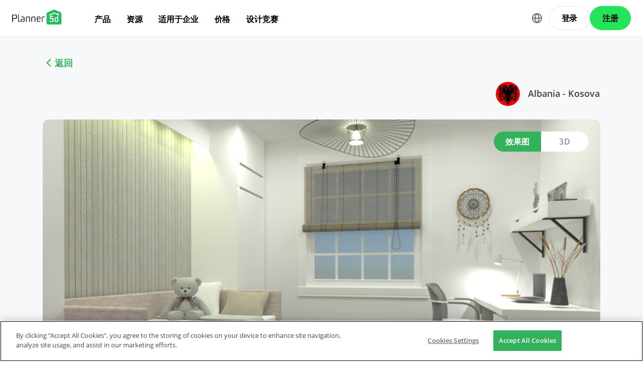

--- FILE ---
content_type: text/html; charset=UTF-8
request_url: https://planner5d.com/zh_hans/contests/detail/1831784
body_size: 7496
content:
<!DOCTYPE html>
<html lang="zh_hans" >
	<head>
			<meta charset="UTF-8">
<meta http-equiv="X-UA-Compatible" content="IE=edge">

	<meta name="viewport" content="width=device-width, initial-scale=1">

<meta name="format-detection" content="telephone=no">
<meta name="format-detection" content="address=no">
<meta name="msapplication-TileColor" content="#ffffff">
<meta name="theme-color" content="#ffffff">

<title>Create your dream home now @Planner5d</title>
<meta property="og:title" content="Create your dream home now @Planner5d" />
<meta property="og:description" content="Planner 5D. Free interior design platform and mobile app" />
<meta property="og:type" content="website">
<meta property="og:url" content="https://planner5d.com/zh_hans/contests/detail/1831784">

<meta name="format-detection" content="telephone=no">
<meta name="format-detection" content="address=no">


<meta name="twitter:card" content="summary">
<meta name="verify-admitad" content="2fcb2ee3bb">

<link rel="canonical" href="https://planner5d.com/zh_hans/contests/detail/1831784">
	<link rel="alternate" hreflang="zh" href="https://planner5d.com/zh_hans/contests/detail/1831784">
			<link rel="alternate" hreflang="x-default" href="https://planner5d.com/contests/detail/1831784">
	<link rel="alternate" hreflang="en" href="https://planner5d.com/contests/detail/1831784">
	<link rel="alternate" hreflang="pt" href="https://planner5d.com/pt/contests/detail/1831784">
	<link rel="alternate" hreflang="es" href="https://planner5d.com/es/contests/detail/1831784">
	<link rel="alternate" hreflang="fr" href="https://planner5d.com/fr/contests/detail/1831784">
	<link rel="alternate" hreflang="it" href="https://planner5d.com/it/contests/detail/1831784">
	<link rel="alternate" hreflang="pl" href="https://planner5d.com/pl/contests/detail/1831784">
	<link rel="alternate" hreflang="lt" href="https://planner5d.com/lt/contests/detail/1831784">
	<link rel="alternate" hreflang="de" href="https://planner5d.com/de/contests/detail/1831784">
	<link rel="alternate" hreflang="sv" href="https://planner5d.com/sv/contests/detail/1831784">
	<link rel="alternate" hreflang="ru" href="https://planner5d.com/ru/contests/detail/1831784">

<link rel="shortcut icon" href="/favicon.ico?v=6.334.2" type="image/x-icon">
	<link href="https://static.planner5d.com/assets/css/core.css?ux=6.334.2" rel="stylesheet">
	<link href="https://static.planner5d.com/assets/css/modals.css?ux=6.334.2" rel="stylesheet">
			<link rel="stylesheet" href="https://static.planner5d.com/assets/css/authorization.css?ux=6.334.2">
	
	<script  nonce="ee18539bc0df57b9e6db3ab5615a3fa1"  src="https://static.planner5d.com/web/js/6.334.2/6/fastboot.js"></script>
<script  nonce="ee18539bc0df57b9e6db3ab5615a3fa1" >fastboot(0, '-', false, false, false,false, true, '3616f7ea-1487-4ee0-924a-378542f4542d', 'false', 'ee18539bc0df57b9e6db3ab5615a3fa1', 'web', 'prod', '')</script>
<script  nonce="ee18539bc0df57b9e6db3ab5615a3fa1"  src="https://static.planner5d.com/web/js/6.334.2/6/vendors/jquery-3.6.0.min.js"></script>

	<script  nonce="ee18539bc0df57b9e6db3ab5615a3fa1"  src="https://static.planner5d.com/web/js/6.334.2/6/vendors/popper.min.js"></script>
	<script  nonce="ee18539bc0df57b9e6db3ab5615a3fa1"  src="https://static.planner5d.com/web/js/6.334.2/6/vendors/tippy.min.js"></script>

<script  nonce="ee18539bc0df57b9e6db3ab5615a3fa1"  src="https://static.planner5d.com/web/js/6.334.2/build/old.js"></script>
<script  nonce="ee18539bc0df57b9e6db3ab5615a3fa1"  src="https://static.planner5d.com/web/js/6.334.2/build/app.js" type="module"></script>
<script type="module"  nonce="ee18539bc0df57b9e6db3ab5615a3fa1" >
	const user = window.P5D.getContext().getUser()
	window.P5D.nonce = 'ee18539bc0df57b9e6db3ab5615a3fa1'
	window.P5D.bootstrap('6.334.2', '783', it => it.language('zh_hans')
		.growthBookConfig({"sdkKey":"sdk-CO8yUayV0hKk63dZ","endpointApiUri":"https:\/\/ab.planner5d.com:3100"})
				.user(0, null, '-', 'US', user.isAuthorized(), user.isPaid(), 0, user.paidInteriorDesign, user.paidHomePlans, false, false, false, false, '', 'https://planner5d.com/s/user/icon/1.png', 0)
				.googleOneTap('188179007127-dngq0kal33n7bd8pprgrg637snfa0mfk.apps.googleusercontent.com')
				.embeddedCallReceiver('web', ["https:\/\/planner5d.com","https:\/\/planner5d.pro","https:\/\/beta.planner5d.pro","https:\/\/dev.planner5d.pro:4000","https:\/\/tool.planner5d.com"])
				.supportWidget('cgehqyie', '')
				.analytics(
			true, "", "",
			0, "6884e2ad-65cb-0b62-b40a-c195b892d2e5",
			"60bc0e7f65acae83ad83", "34024b3b31dfe8e1838f",
			"GTM-K8563DV","G-61SD1N9JH1",
			'381617732764221', true, false,
			'9068a9877b443411b102fe588fbd1638', 'web',
			 null 		)
		.recaptcha('6Lf1jkksAAAAAPQOMBmE2YcPUtg47n7yUDnE-HWw', '6LdDjkksAAAAANjiKfqeWg018S37kRmAzRGay3Qs')
			);
	</script>
<script type="speculationrules"  nonce="ee18539bc0df57b9e6db3ab5615a3fa1" >
	{
		"prefetch": [
			{
				"source": "list",
				"urls": ["/dashboard","https://support.planner5d.com","/blog"],
				"eagerness": "conservative"
			},
			{
				"source": "list",
				"urls": ["/ai","/interior-design-courses","/editor","/pricing","/business","/education","/partners"],
				"eagerness": "moderate"
			},
						  {"source": "list", "urls": ["/auth/email"], "eagerness": "eager"},
						{"source": "document", "where": { "href_matches": ["/use/*","/blog/*"] }, "eagerness": "moderate"}
		],
		"prerender": []
	}
</script>


	<title></title>
	<meta name="description" content="">
	<link href="https://static.planner5d.com/assets/css/design-battle-new.css?ux=6.334.2" rel="stylesheet"/>
					</head>
	<body >
	<header id="header-main" class="header-main " data-menu="false"
	data-float="false">
	<div class="header-main-container">
		<div id="header-main-burger" class="header-burger-icon" data-target="#header-menu" tabindex="0">
			<svg>
				<use xlink:href="https://planner5d.com/assets/sprite/tool.svg#ui--header-main-burger"></use>
			</svg>
		</div>
		<a class="header-main-logo" href="https://planner5d.com/zh_hans">
			<svg>
				<use xlink:href="https://planner5d.com/assets/sprite/main.svg#ui--p5d-logo"></use>
			</svg>
		</a>
		
		<div class="header-main-sidebar" id="header-main-menu">
			<div class="header-main-sidebar-modal"></div>
			<div>
				<nav role="menu">
															
																			<div class="header-main-link header-main-dropdown-item">
					<b role="menuitem" tabindex="0">产品</b>
							<div class="header-main-dropdown-wrapper header-main-nav-submenu column-2">
				<div class="header-main-dropdown header-main-nav-submenu-container">
					<div class="submenu-header">
						<button class="back">
							<svg>
								<use xlink:href="https://planner5d.com/assets/sprite/tool.svg#ui--header-back"></use>
							</svg>
						</button>
						产品
					</div>
					<div role="group" class="submenu-block">
													<div>
																											<b role="menuitem" tabindex="1">产品</b>
																																		<a href="/editor"
										class=" "
									>室内设计软件</a>
																	<a href="/pro"
										class="is-new "
									>Planner 5D Pro</a>
																	<a href="/use/ai-interior-design"
										class=" "
									>人工智能室内设计工具</a>
																	<a href="/pro/moodboards"
										class=" "
									>心情板</a>
																	<a href="/pro/360walkthrough"
										class=" "
									>360º 漫步</a>
																	<a href="/zh_hans/ai"
										class=" "
									>AI平面图转换器</a>
																	<a href="/experts"
										class=" "
									>聘请设计师</a>
															</div>
													<div>
																											<b role="menuitem" tabindex="1">平台</b>
																																		<a href="/zh_hans/mobile/ios"
										class=" "
									>iOS</a>
																	<a href="/zh_hans/mobile/android"
										class=" "
									>Android</a>
																	<a href="/zh_hans/promo/windows"
										class=" "
									>Windows</a>
																	<a href="/zh_hans/promo/macos"
										class=" "
									>macOS</a>
																	<a href="/applevisionpro"
										class=" "
									>VisionOS</a>
															</div>
											</div>
				</div>
			</div>
			</div>

														<div class="header-main-link header-main-dropdown-item">
					<b role="menuitem" tabindex="0">资源</b>
							<div class="header-main-dropdown-wrapper header-main-nav-submenu column-2">
				<div class="header-main-dropdown header-main-nav-submenu-container">
					<div class="submenu-header">
						<button class="back">
							<svg>
								<use xlink:href="https://planner5d.com/assets/sprite/tool.svg#ui--header-back"></use>
							</svg>
						</button>
						资源
					</div>
					<div role="group" class="submenu-block">
													<div>
																											<b role="menuitem" tabindex="1">学习</b>
																																		<a href="/zh_hans/interior-design-courses"
										class=" "
									>在线室内设计学校</a>
																	<a href="/zh_hans/contests"
										class=" "
									>设计竞赛</a>
															</div>
													<div>
																											<b role="menuitem" tabindex="1">探索</b>
																																		<a href="/zh_hans/gallery/ideas"
										class=" "
									>3D 效果图库</a>
																	<a href="/zh_hans/gallery#top-designers"
										class=" "
									>顶级室内设计师</a>
															</div>
											</div>
				</div>
			</div>
			</div>

														<div class="header-main-link header-main-dropdown-item">
					<b role="menuitem" tabindex="0">适用于企业</b>
							<div class="header-main-dropdown-wrapper header-main-nav-submenu column-1">
				<div class="header-main-dropdown header-main-nav-submenu-container">
					<div class="submenu-header">
						<button class="back">
							<svg>
								<use xlink:href="https://planner5d.com/assets/sprite/tool.svg#ui--header-back"></use>
							</svg>
						</button>
						适用于企业
					</div>
					<div role="group" class="submenu-block">
													<div>
																									<a href="/zh_hans/business"
										class=" "
									>产品配置器</a>
																	<a href="/education"
										class=" "
									>学校解决方案</a>
																	<a href="/zh_hans/partners"
										class=" "
									>合作伙伴计划</a>
															</div>
											</div>
				</div>
			</div>
			</div>

																
											<div class="header-main-item-group-wrapper">
							<div class="header-main-item-group-icon"></div>
							<div class="header-main-item-group">
								<div class="header-main-item-group-container">
																				<div class="header-main-link header-main-dropdown-item">
					<a role="menuitem" tabindex="0" href="/pricing">价格</a>
					</div>

																				<div class="header-main-link header-main-dropdown-item">
					<a role="menuitem" tabindex="0" href="/zh_hans/contests">设计竞赛</a>
					</div>

																	</div>
							</div>
						</div>
									</nav>
				
				<div class="header-main-link header-main-lang-block header-main-dropdown-item">
					<b tabindex="0">语言</b>
					<div class="header-main-dropdown-wrapper header-main-nav-submenu">
						<div class="header-main-dropdown header-main-nav-submenu-container">
							<div class="submenu-header">
								<button class="back" tabindex="0">
									<svg>
										<use xlink:href="https://planner5d.com/assets/sprite/tool.svg#ui--header-back"></use>
									</svg>
								</button>
								语言
							</div>
							<div class="submenu-block">
								<div>
										<a lang="en" href="https://planner5d.com/contests/detail/1831784" data-analytics="language_changed"
		data-analytics-params={&quot;from&quot;:&quot;zh_hans&quot;,&quot;to&quot;:&quot;en&quot;,&quot;method&quot;:&quot;dropdown&quot;}
	>English</a>
	<a lang="pt" href="https://planner5d.com/pt/contests/detail/1831784" data-analytics="language_changed"
		data-analytics-params={&quot;from&quot;:&quot;zh_hans&quot;,&quot;to&quot;:&quot;pt&quot;,&quot;method&quot;:&quot;dropdown&quot;}
	>Português</a>
	<a lang="es" href="https://planner5d.com/es/contests/detail/1831784" data-analytics="language_changed"
		data-analytics-params={&quot;from&quot;:&quot;zh_hans&quot;,&quot;to&quot;:&quot;es&quot;,&quot;method&quot;:&quot;dropdown&quot;}
	>Español</a>
	<a lang="fr" href="https://planner5d.com/fr/contests/detail/1831784" data-analytics="language_changed"
		data-analytics-params={&quot;from&quot;:&quot;zh_hans&quot;,&quot;to&quot;:&quot;fr&quot;,&quot;method&quot;:&quot;dropdown&quot;}
	>Français</a>
	<a lang="it" href="https://planner5d.com/it/contests/detail/1831784" data-analytics="language_changed"
		data-analytics-params={&quot;from&quot;:&quot;zh_hans&quot;,&quot;to&quot;:&quot;it&quot;,&quot;method&quot;:&quot;dropdown&quot;}
	>Italiano</a>
	<a lang="pl" href="https://planner5d.com/pl/contests/detail/1831784" data-analytics="language_changed"
		data-analytics-params={&quot;from&quot;:&quot;zh_hans&quot;,&quot;to&quot;:&quot;pl&quot;,&quot;method&quot;:&quot;dropdown&quot;}
	>Polski</a>
	<a lang="lt" href="https://planner5d.com/lt/contests/detail/1831784" data-analytics="language_changed"
		data-analytics-params={&quot;from&quot;:&quot;zh_hans&quot;,&quot;to&quot;:&quot;lt&quot;,&quot;method&quot;:&quot;dropdown&quot;}
	>Lietuviškai</a>
	<a lang="de" href="https://planner5d.com/de/contests/detail/1831784" data-analytics="language_changed"
		data-analytics-params={&quot;from&quot;:&quot;zh_hans&quot;,&quot;to&quot;:&quot;de&quot;,&quot;method&quot;:&quot;dropdown&quot;}
	>Deutsch</a>
	<a lang="zh_hans" href="https://planner5d.com/zh_hans/contests/detail/1831784" data-analytics="language_changed"
		data-analytics-params={&quot;from&quot;:&quot;zh_hans&quot;,&quot;to&quot;:&quot;zh_hans&quot;,&quot;method&quot;:&quot;dropdown&quot;}
	>中国</a>
	<a lang="sv" href="https://planner5d.com/sv/contests/detail/1831784" data-analytics="language_changed"
		data-analytics-params={&quot;from&quot;:&quot;zh_hans&quot;,&quot;to&quot;:&quot;sv&quot;,&quot;method&quot;:&quot;dropdown&quot;}
	>Sverige</a>
	<a lang="ru" href="https://planner5d.com/ru/contests/detail/1831784" data-analytics="language_changed"
		data-analytics-params={&quot;from&quot;:&quot;zh_hans&quot;,&quot;to&quot;:&quot;ru&quot;,&quot;method&quot;:&quot;dropdown&quot;}
	>Русский</a>

								</div>
							</div>
						</div>
					</div>
				</div>
				
				<div class="header-main-app-block">
					<b>教育版 Planner 5D</b>
					开始使用该应用程序以提升您的体验并解锁所有移动功能
					<div class="header-app-badges">
						<a class="badge-googleplay" href="/go?from=mainPage&amp;to=https%3A%2F%2Fplay.google.com%2Fstore%2Fapps%2Fdetails%3Fid%3Dcom.planner5d.planner5d" target="_blank"></a>
						<a class="badge-appstore" href="/go?from=mainPage&amp;to=https%3A%2F%2Fapps.apple.com%2Fapp%2Fapple-store%2Fid1310584536%3Fpt%3D2019088%26ct%3Dweb%26mt%3D8" target="_blank"></a>
					</div>
				</div>
			</div>
		</div>
		
		<div class="header-main-controls">
						<div class="header-main-lang-selector header-main-dropdown-item dropdown-icon">
				<div class="header-main-lang-icon" tabindex="0"></div>
				<div class="header-main-dropdown-wrapper">
					<div class="header-main-dropdown">
							<a lang="en" href="https://planner5d.com/contests/detail/1831784" data-analytics="language_changed"
		data-analytics-params={&quot;from&quot;:&quot;zh_hans&quot;,&quot;to&quot;:&quot;en&quot;,&quot;method&quot;:&quot;dropdown&quot;}
	>English</a>
	<a lang="pt" href="https://planner5d.com/pt/contests/detail/1831784" data-analytics="language_changed"
		data-analytics-params={&quot;from&quot;:&quot;zh_hans&quot;,&quot;to&quot;:&quot;pt&quot;,&quot;method&quot;:&quot;dropdown&quot;}
	>Português</a>
	<a lang="es" href="https://planner5d.com/es/contests/detail/1831784" data-analytics="language_changed"
		data-analytics-params={&quot;from&quot;:&quot;zh_hans&quot;,&quot;to&quot;:&quot;es&quot;,&quot;method&quot;:&quot;dropdown&quot;}
	>Español</a>
	<a lang="fr" href="https://planner5d.com/fr/contests/detail/1831784" data-analytics="language_changed"
		data-analytics-params={&quot;from&quot;:&quot;zh_hans&quot;,&quot;to&quot;:&quot;fr&quot;,&quot;method&quot;:&quot;dropdown&quot;}
	>Français</a>
	<a lang="it" href="https://planner5d.com/it/contests/detail/1831784" data-analytics="language_changed"
		data-analytics-params={&quot;from&quot;:&quot;zh_hans&quot;,&quot;to&quot;:&quot;it&quot;,&quot;method&quot;:&quot;dropdown&quot;}
	>Italiano</a>
	<a lang="pl" href="https://planner5d.com/pl/contests/detail/1831784" data-analytics="language_changed"
		data-analytics-params={&quot;from&quot;:&quot;zh_hans&quot;,&quot;to&quot;:&quot;pl&quot;,&quot;method&quot;:&quot;dropdown&quot;}
	>Polski</a>
	<a lang="lt" href="https://planner5d.com/lt/contests/detail/1831784" data-analytics="language_changed"
		data-analytics-params={&quot;from&quot;:&quot;zh_hans&quot;,&quot;to&quot;:&quot;lt&quot;,&quot;method&quot;:&quot;dropdown&quot;}
	>Lietuviškai</a>
	<a lang="de" href="https://planner5d.com/de/contests/detail/1831784" data-analytics="language_changed"
		data-analytics-params={&quot;from&quot;:&quot;zh_hans&quot;,&quot;to&quot;:&quot;de&quot;,&quot;method&quot;:&quot;dropdown&quot;}
	>Deutsch</a>
	<a lang="zh_hans" href="https://planner5d.com/zh_hans/contests/detail/1831784" data-analytics="language_changed"
		data-analytics-params={&quot;from&quot;:&quot;zh_hans&quot;,&quot;to&quot;:&quot;zh_hans&quot;,&quot;method&quot;:&quot;dropdown&quot;}
	>中国</a>
	<a lang="sv" href="https://planner5d.com/sv/contests/detail/1831784" data-analytics="language_changed"
		data-analytics-params={&quot;from&quot;:&quot;zh_hans&quot;,&quot;to&quot;:&quot;sv&quot;,&quot;method&quot;:&quot;dropdown&quot;}
	>Sverige</a>
	<a lang="ru" href="https://planner5d.com/ru/contests/detail/1831784" data-analytics="language_changed"
		data-analytics-params={&quot;from&quot;:&quot;zh_hans&quot;,&quot;to&quot;:&quot;ru&quot;,&quot;method&quot;:&quot;dropdown&quot;}
	>Русский</a>

					</div>
				</div>
			</div>
			
						
							<button class="button button-bordered" data-sign-in
					data-analytics-button-placement="header">登录</button>
				<button class="button button-primary" data-sign-up
					data-analytics-button-placement="header">注册</button>
				<button class="button button-bordered get-started-button" data-sign-up-slider
					data-analytics-button-placement="header">
					使用入门
				</button>
					</div>
	</div>
</header>

<script  nonce="ee18539bc0df57b9e6db3ab5615a3fa1" >
	P5D.getContext().addOnLoadedListener(context => {
		context.getHeaderMain()
	})
</script>
	
		
	<section class="db-preview-project">
		<div class="breadcrumbs breadcrumbs--back">
			<a href="https://planner5d.com/zh_hans/contests/408/winner">返回</a>
		</div>
		<div>
			<div>
				<h1></h1>
				<p></p>
			</div>
			<a href="https://planner5d.com/zh_hans/profile/id656183">
				<img src="https://storage.planner5d.com/ud/8ea64f61cd78e06d3124896b5d17e77b.jpg?v=946684801" alt="" width="48" height="48">
				Albania - Kosova
			</a>
		</div>
		<div class="js-tabs">
			<div class="js-tablinks">
				<button data-id="db-preview-render" class="is-active">效果图</button>
				<button data-id="db-preview-3d" class="">3D</button>
			</div>
			<div class="js-tabcontent">
				<div id="db-preview-render" class="is-active">
					<img src="https://storage.planner5d.com/s/997063bc26d861919666959d81043760_10001.jpg?v=1662316072" alt="" width="1110" height="616">
				</div>
				<div id="db-preview-3d" class="">
					<iframe src="https://planner5d.com/zh_hans/v?key=997063bc26d861919666959d81043760&amp;viewMode=demo3d&amp;hideUi=1" frameborder="0" allow="autoplay; fullscreen; picture-in-picture" allowfullscreen=""></iframe>
				</div>
			</div>
		</div>
		<div>
			<script  type="html/template" id="tmpl-comment-post" >
	<div>
		<a href="{user_profile}">
			<img src="{user_avatar}" alt="" width="40" height="40">
		</a>
		<div>
			<a href="{user_profile}">{user_name}</a>
			<p>{text}</p>
			<small>{created_date}</small>
		</div>
	</div>
</script><div id="list-comments">
	<h2>评论 (<span id="comment-counter">0</span>)</h2>
	<textarea placeholder="添加评论…" name="comment" id="comment-text"></textarea>
	<button id="comment-button">评论</button>
	</div>

<script  nonce="ee18539bc0df57b9e6db3ab5615a3fa1" >
	P5D.getContext().addOnLoadedListener(context => {
		context.createCommentContest('#list-comments', 1831784, 0, 'contestsWorks')
	})
</script>
			<aside>
	<button data-clipboard-text="https://planner5d.com/zh_hans/contests/detail/1831784">复制链接</button>
	<button data-onclick="P5D.getContext().getSocialShare().shareOnTwitter(); return false;"></button>
	<button data-onclick="P5D.getContext().getSocialShare().shareOnFacebook(); return false;"></button>
	<button data-onclick="P5D.getContext().getSocialShare().shareOnPinterest(); return false;"></button>
</aside>

		</div>
	</section>


			<footer class="cross-footer cross-footer-container" data-element="footer">
	<div class="cross-footer-menu">
		<div><input id="footer-company" type="checkbox" /> <label for="footer-company">公司</label>
<ul>
	<li><a data-analytics="info_page" data-analytics-params="{&quot;name&quot;:&quot;company_about_us&quot;}" href="https://planner5d.com/zh_hans/pages/about">关于我们</a></li>
	<li><a href="https://planner5d.com/zh_hans/pricing">价钱</a></li>
	<li><a data-analytics="info_page" data-analytics-params="{&quot;name&quot;:&quot;company_newsroom&quot;}" href="https://planner5d.com/zh_hans/newsroom">新闻中心</a></li>
	<li><a data-analytics="info_page" data-analytics-params="{&quot;name&quot;:&quot;company_newsroom&quot;}" href="https://planner5d.com/zh_hans/interior-design-council">室内设计委员会</a></li>
	<li><a data-analytics="info_page" data-analytics-params="{&quot;name&quot;:&quot;company_terms&quot;}" href="https://planner5d.com/zh_hans/legal-information">法律信息</a></li>
	<li><a data-analytics="info_page" data-analytics-params="{&quot;name&quot;:&quot;company_partner_program&quot;}" href="https://planner5d.com/partners">合作伙伴计划</a></li>
	<li><a data-analytics="info_page" data-analytics-params="{&quot;name&quot;:&quot;company_jobs&quot;}" href="https://planner5d.com/careers" target="_blank">招贤纳士</a></li>
	<li><a data-analytics="info_page" data-analytics-params="{&quot;name&quot;:&quot;company_support&quot;}" href="https://support.planner5d.com">帮助中心</a></li>
</ul>
</div>

<div><input id="footer-use-cases" type="checkbox" /> <label for="footer-use-cases">用例</label>

<ul>
	<li><a href="/use/garden-planner">3D Garden Planner</a></li>
	<li><a href="/use/gym-design-planner">Gym Floor Plan</a></li>
	<li><a href="/use/landscape-design-software">Landscape Design Software</a></li>
	<li><a href="/use/home-design-software">Home Design Software</a></li>
	<li><a href="/use/bathroom-planner-tool">Bathroom Planner</a></li>
	<li><a href="/use/room-planner-tool">Room Planner</a></li>
	<li><a href="/use/kitchen-planner-tool">Kitchen Planner</a></li>
	<li><a href="/use/office-design">Office Design</a></li>
	<li><a href="/use/floor-plan-software">Floor Plan Software</a></li>
	<li><a href="/use/free-floor-plan-creator">Floor Plan Creator</a></li>
</ul>
</div>

<div><input id="footer-platforms" type="checkbox" /> <label for="footer-platforms">平台</label>

<ul>
	<li><a href="https://planner5d.com/zh_hans/promo/web">Web</a></li>
	<li><a href="https://planner5d.com/zh_hans/mobile/ios">iOS</a></li>
	<li><a href="https://planner5d.com/zh_hans/mobile/android">Android</a></li>
	<li><a href="https://planner5d.com/zh_hans/promo/macos">macOS</a></li>
	<li><a href="https://planner5d.com/zh_hans/promo/windows">Windows</a></li>
</ul>
</div>

<div><input id="footer-features" type="checkbox" /> <label for="footer-features">功能</label>

<ul>
	<li><a href="https://planner5d.com/zh_hans/smart-wizard">房间自动生成器</a></li>
	<li><a href="https://planner5d.com/zh_hans/ai/">AI 平面图识别</a></li>
	<li><a href="https://planner5d.com/zh_hans/ar">AR 驱动的 3D 室内投影功能</a></li>
	<li><a href="https://planner5d.com/zh_hans/afa">自动化家具布置</a></li>
	<li><a href="https://planner5d.com/zh_hans/business">企业解决方案</a></li>
	<li><a href="https://planner5d.com/zh_hans/education">学校解决方案</a></li>
	<li><a href="https://planner5d.com/zh_hans/configurator">产品配置器</a></li>
</ul>
</div>

<div><input id="footer-design-ideas" type="checkbox" /> <label for="footer-design-ideas">设计创意</label>

<ul>
	<li><a data-sheets-formula-bar-text-link="https://planner5d.com/blog/" data-sheets-formula-bar-text-style="font-size:13px;color:#1155cc;font-weight:normal;text-decoration:underline;font-family:'Arial';font-style:normal;text-decoration-skip-ink:none;" href="https://planner5d.com/blog/">Interior Design Blog</a></li>
	<li><a href="https://planner5d.com/zh_hans/interior-design-courses">室内设计学校</a></li>
	<li><a href="https://planner5d.com/zh_hans/contests">室内设计竞赛</a></li>
	<li><a href="https://planner5d.com/zh_hans/gallery/floorplans">平面图库</a></li>
	<li><a href="https://planner5d.com/zh_hans/gallery/ideas">3D 效果图库</a></li>
</ul>
</div>
	</div>
	<div class="cross-footer-content">
		<div class="cross-footer-copyright">
			<div>
				<b>Planner 5D</b> ® © 2011—2026
			</div>
			<div class="copyright-address" itemscope="" itemtype="http://schema.org/Organization">
				<span itemprop="name">Planner5D UAB</span>, <span itemprop="address" itemscope=""
					itemtype="http://schema.org/PostalAddress">
          <span itemprop="streetAddress">A. Goštauto St. 12A</span>, <span itemprop="addressLocality">Vilnius</span>
          <span itemprop="postalCode">01108</span>, <span itemprop="addressCountry">Lithuania</span><span itemprop="telephone"></span>
        </span>
			</div>
		</div>
		<div class="cross-footer-social-wrap">
			<div>Follow:</div>
			<ul class="cross-footer-social">
									<li>
						<a href="/go?from=mainPage&amp;to=https%3A%2F%2Fwww.instagram.com%2FPlanner5D%2F" target="_blank" class="social-item-instagram">
							<svg>
								<use xlink:href="https://planner5d.com/assets/sprite/tool.svg#ui--social-instagram"></use>
							</svg>
						</a>
					</li>
									<li>
						<a href="/go?from=mainPage&amp;to=https%3A%2F%2Fwww.youtube.com%2Fchannel%2FUC6WZGzWb30NKcU-QK2ldy7w" target="_blank" class="social-item-youtube">
							<svg>
								<use xlink:href="https://planner5d.com/assets/sprite/tool.svg#ui--social-youtube"></use>
							</svg>
						</a>
					</li>
									<li>
						<a href="/go?from=mainPage&amp;to=https%3A%2F%2Fwww.tiktok.com%2F%40planner5d" target="_blank" class="social-item-tiktok">
							<svg>
								<use xlink:href="https://planner5d.com/assets/sprite/tool.svg#ui--social-tiktok"></use>
							</svg>
						</a>
					</li>
									<li>
						<a href="/go?from=mainPage&amp;to=https%3A%2F%2Fwww.facebook.com%2FPlanner5D%2F" target="_blank" class="social-item-facebook">
							<svg>
								<use xlink:href="https://planner5d.com/assets/sprite/tool.svg#ui--social-facebook"></use>
							</svg>
						</a>
					</li>
									<li>
						<a href="/go?from=mainPage&amp;to=https%3A%2F%2Fx.com%2FPlanner5D%2F" target="_blank" class="social-item-x">
							<svg>
								<use xlink:href="https://planner5d.com/assets/sprite/tool.svg#ui--social-x"></use>
							</svg>
						</a>
					</li>
									<li>
						<a href="/go?from=mainPage&amp;to=https%3A%2F%2Fwww.pinterest.com%2Fplanner5d%2F" target="_blank" class="social-item-pinterest">
							<svg>
								<use xlink:href="https://planner5d.com/assets/sprite/tool.svg#ui--social-pinterest"></use>
							</svg>
						</a>
					</li>
									<li>
						<a href="/go?from=mainPage&amp;to=https%3A%2F%2Fwww.linkedin.com%2Fcompany%2Fplanner-5d%2F" target="_blank" class="social-item-linkedin">
							<svg>
								<use xlink:href="https://planner5d.com/assets/sprite/tool.svg#ui--social-linkedin"></use>
							</svg>
						</a>
					</li>
									<li>
						<a href="/go?from=mainPage&amp;to=https%3A%2F%2Fwww.reddit.com%2Fr%2Fplanner5d%2F" target="_blank" class="social-item-reddit">
							<svg>
								<use xlink:href="https://planner5d.com/assets/sprite/tool.svg#ui--social-reddit"></use>
							</svg>
						</a>
					</li>
							</ul>
		</div>
		<div class="cross-footer-app">
			<div>Apps:</div>
			<div class="app-badges">
				<a class="badge-googleplay" href="/go?from=mainPage&amp;to=https%3A%2F%2Fplay.google.com%2Fstore%2Fapps%2Fdetails%3Fid%3Dcom.planner5d.planner5d" target="_blank"></a>
				<a class="badge-appstore" href="/go?from=mainPage&amp;to=https%3A%2F%2Fapps.apple.com%2Fapp%2Fapple-store%2Fid1310584536%3Fpt%3D2019088%26ct%3Dweb%26mt%3D8" target="_blank"></a>
				<a class="badge-microsoft" href="/go?from=mainPage&amp;to=https%3A%2F%2Fwww.microsoft.com%2Fstore%2Fapps%2F9nblggh4mp71%3Focid%3Dbadge%26cid%3Dwebsite_p5d" target="_blank"></a>
			</div>
		</div>
		<div class="cross-footer-language">
			<div class="cross-footer-select">
				<select id="jsCrossFooterSelectLanguage" data-current-locale="zh_hans" tabindex="-1">
											<option value="https://planner5d.com/contests/detail/1831784"
													>
							English
						</option>
											<option value="https://planner5d.com/pt/contests/detail/1831784"
													>
							Português
						</option>
											<option value="https://planner5d.com/es/contests/detail/1831784"
													>
							Español
						</option>
											<option value="https://planner5d.com/fr/contests/detail/1831784"
													>
							Français
						</option>
											<option value="https://planner5d.com/it/contests/detail/1831784"
													>
							Italiano
						</option>
											<option value="https://planner5d.com/pl/contests/detail/1831784"
													>
							Polski
						</option>
											<option value="https://planner5d.com/lt/contests/detail/1831784"
													>
							Lietuviškai
						</option>
											<option value="https://planner5d.com/de/contests/detail/1831784"
													>
							Deutsch
						</option>
											<option value="https://planner5d.com/zh_hans/contests/detail/1831784"
							 selected="selected" 						>
							中国
						</option>
											<option value="https://planner5d.com/sv/contests/detail/1831784"
													>
							Sverige
						</option>
											<option value="https://planner5d.com/ru/contests/detail/1831784"
													>
							Русский
						</option>
									</select>
			</div>
		</div>
	</div>
	<div class="cross-footer-captcha "> This site is protected by reCAPTCHA and the Google <a
			href="https://policies.google.com/privacy">Privacy Policy</a> and <a href="https://policies.google.com/terms">Terms
			of Service</a> apply.<br /><br />
	</div>
</footer>
<script  nonce="ee18539bc0df57b9e6db3ab5615a3fa1"  src="https://static.planner5d.com/web/js/6.334.2/6/vendors/jquery.selectric.min.js"></script>
<script  nonce="ee18539bc0df57b9e6db3ab5615a3fa1" >
	P5D.getContext().addOnLoadedListener(context => context.getCrossPagesButtonHandler())
</script>


<script  nonce="ee18539bc0df57b9e6db3ab5615a3fa1" >
	P5D.getContext().addOnLoadedListener(context => {
		context.createLanguageChooser(window)
		window.footerTrigger = -150
	})
</script>

		<div id="error-modals-container"></div>
<div id="modal-alert" class="modal is-small">
	<div class="modal-background"></div>
	<div class="modal-card">
		<div class="modal-card-head">
			<div class="modal-card-title">提醒</div>
			<button class="js-modal-ok delete" aria-label="close"></button>
		</div>
		<div class="modal-card-body"></div>
		<div class="modal-card-foot has-text-right">
			<button class="js-modal-ok button">确定</button>
		</div>
	</div>
</div>

<div id="modal-confirm" class="modal is-small">
	<div class="modal-background"></div>
	<div class="modal-card">
		<div class="modal-card-head">
			<div class="modal-card-title"></div>
			<button class="js-modal-no delete"></button>
		</div>
		<div class="modal-card-body"></div>
		<div class="modal-card-foot has-text-right">
			<button class="js-modal-yes button is-primary">是</button>
			<button class="js-modal-no button">否</button>
		</div>
	</div>
</div>

<div id="modal-success" class="modal is-small">
	<div class="modal-background"></div>
	<div class="modal-card">
		<div class="modal-card-head">
			<div class="modal-card-title"></div>
		</div>
		<div class="modal-card-body"></div>
		<div class="modal-card-foot has-text-right">
			<button class="js-modal-yes button is-primary">确定</button>
		</div>
	</div>
</div>
<div id="modal-error" class="modal is-small">
	<div class="modal-background"></div>
	<div class="modal-card">
		<div class="modal-card-head">
			<div class="modal-card-title"></div>
		</div>
		<div class="modal-card-body"></div>
		<div class="modal-card-foot has-text-right">
			<button class="js-modal-yes button is-primary">确定</button>
		</div>
	</div>
</div>

<div id="modal-confirm-danger" class="modal is-medium">
	<div class="modal-background"></div>
	<div class="modal-card is-rounded">
		<div class="modal-card-head">
			<div class="modal-card-title"></div>
			<button class="js-modal-no delete"></button>
		</div>
		<div class="modal-card-body"></div>
		<div class="modal-card-foot has-text-right">
			<button class="js-modal-no button">取消</button>
			<button class="js-modal-yes button is-danger">确认</button>
		</div>
	</div>
</div>

<div id="modal-prompt" class="modal is-small">
	<div class="modal-background"></div>
	<div class="modal-card">
		<div class="modal-card-head">
			<div class="js-modal-title modal-card-title">请输入您的名字</div>
			<button class="js-modal-no delete" aria-label="close"></button>
		</div>
		<div class="modal-card-body">
			<div class="field content" style="display: none">
				<div id="content"></div>
			</div>
			<div class="field">
				<div class="control">
					<input type="text" class="js-modal-field input" eaction="clickButton"
					       eadata="#modal-prompt .js-modal-yes.button" placeholder="">
				</div>
			</div>
		</div>
		<div class="modal-card-foot has-text-right">
			<button class="js-modal-yes button is-primary">确定</button>
			<button class="js-modal-no button">取消</button>
		</div>
	</div>
</div>

<div id="modal-prompt2" class="modal is-medium">
	<div class="modal-background"></div>
	<div class="modal-card">
		<div class="modal-card-head">
			<div class="js-modal-title modal-card-title">请输入您的名字</div>
			<button class="js-modal-no delete" aria-label="close"></button>
		</div>
		<div class="modal-card-body">
			<div class="js-modal-message field"></div>
			<div class="field">
				<div class="control">
					<input type="text" class="js-modal-field input" eaction="clickButton"
					       eadata="#modal-prompt .js-modal-yes.button" placeholder="">
				</div>
			</div>
		</div>
		<div class="modal-card-foot has-text-right">
			<button class="js-modal-yes button is-primary">确定</button>
			<button class="js-modal-no button">取消</button>
		</div>
	</div>
</div>

	
<div id="modal-support" class="modal is-middle">
	<div class="modal-background"></div>
	<div class="modal-card">
		<div class="modal-card-head">
			<p class="modal-card-title">支持</p>
			<button class="delete" data-dismiss="modal"></button>
		</div>
		<div class="modal-card-body">
			<form class="modal__form" action="">
				<input type="hidden" name="uid" value="0">

				<div class="columns">

					<div class="column is-6">
						<div class="field">
							<label class="label">全名</label>
							<div class="control">
								<input required type="text" class="input name" placeholder="Full Name"
								       value="">
							</div>
						</div>
					</div>

					<div class="column is-6">
						<div class="field">
							<label class="label">电子邮件</label>
							<div class="control">
								<input required type="text" class="input email" placeholder="Email">
							</div>
						</div>
					</div>
				</div>

				<div class="columns">

					<div class="column is-6">
						<div class="field">
							<label class="label">平台</label>
							<div class="control">
								<div class="select is-fullwidth">
									<select required class="platforms">
										<option value="Web">Web</option>
										<option value="iOS">iOS</option>
										<option value="Android">Android</option>
										<option value="Windows">Windows</option>
										<option value="MacOS">MacOS</option>
									</select>
								</div>
							</div>
						</div>
					</div>

					<div class="column is-6">
						<div class="field">
							<label class="label">主题</label>
							<div class="control">
								<div class="select is-fullwidth">
									<select required class="subject">
																					<option value="2">一般问题</option>
																					<option value="3">功能请求</option>
																					<option value="10">问题 - 付款</option>
																					<option value="11">问题 - 同步</option>
																					<option value="12">问题 - 崩溃</option>
																					<option value="13">问题 - 渲染</option>
																					<option value="14">问题 - 资源下载</option>
																					<option value="15">问题 - 其他</option>
																					<option value="16">教育问题</option>
																			</select>
								</div>
							</div>
						</div>
					</div>
				</div>

				<div class="field">
					<label class="label">留言</label>
					<div class="control">
						<textarea required rows="6" class="textarea" placeholder=""></textarea>
					</div>
					<div style="padding-top: 1em;">
						<div class="g-recaptcha" data-sitekey="6Lf1jkksAAAAAPQOMBmE2YcPUtg47n7yUDnE-HWw"></div>
						<script async src="https://www.google.com/recaptcha/api.js"  nonce="ee18539bc0df57b9e6db3ab5615a3fa1" ></script>
					</div>
				</div>
			</form>
		</div>
		<div class="modal-card-foot has-text-centered">
			<button type="submit" class="button is-primary">提交</button>
			<a class="button is-default" data-dismiss="modal">取消</a>
		</div>
	</div>
</div>

<div class="modal modal-independent noClose is-not-closable modal-already-trial">
	<div class="modal-card">
		<button class="close js-modal-close"></button>
		<b>我们每人只能提供一次免费试用</b>
		<p>您之前用这些电子邮件注册过：</p>
		<ul class="email-list"></ul>
		<p><b>我们非常感谢您对我们产品的热情，所以我们为您的第一年提供<span>50% off</span>。</b></p>
		<button class="pay">继续现在支付</button>
	</div>
</div>

<div class="langData">
	<span></span>
	<span></span>
</div>

<script async src="https://www.google.com/recaptcha/api.js?render=6LdDjkksAAAAANjiKfqeWg018S37kRmAzRGay3Qs"  nonce="ee18539bc0df57b9e6db3ab5615a3fa1" ></script>

		
		
	<script  nonce="ee18539bc0df57b9e6db3ab5615a3fa1" >
		P5D.getContext().addOnLoadedListener(context => {
			context.getSocialShare().init({
				title: "", text: "",
				image: "https://storage.planner5d.com/s/997063bc26d861919666959d81043760_10001.jpg?v=1662316072"
			})
			context.createWorkDetailPage()
		})
	</script>
	</body>
</html>


--- FILE ---
content_type: text/html; charset=utf-8
request_url: https://www.google.com/recaptcha/api2/anchor?ar=1&k=6Lf1jkksAAAAAPQOMBmE2YcPUtg47n7yUDnE-HWw&co=aHR0cHM6Ly9wbGFubmVyNWQuY29tOjQ0Mw..&hl=en&v=N67nZn4AqZkNcbeMu4prBgzg&size=normal&anchor-ms=20000&execute-ms=30000&cb=nvy3rvpovhue
body_size: 49245
content:
<!DOCTYPE HTML><html dir="ltr" lang="en"><head><meta http-equiv="Content-Type" content="text/html; charset=UTF-8">
<meta http-equiv="X-UA-Compatible" content="IE=edge">
<title>reCAPTCHA</title>
<style type="text/css">
/* cyrillic-ext */
@font-face {
  font-family: 'Roboto';
  font-style: normal;
  font-weight: 400;
  font-stretch: 100%;
  src: url(//fonts.gstatic.com/s/roboto/v48/KFO7CnqEu92Fr1ME7kSn66aGLdTylUAMa3GUBHMdazTgWw.woff2) format('woff2');
  unicode-range: U+0460-052F, U+1C80-1C8A, U+20B4, U+2DE0-2DFF, U+A640-A69F, U+FE2E-FE2F;
}
/* cyrillic */
@font-face {
  font-family: 'Roboto';
  font-style: normal;
  font-weight: 400;
  font-stretch: 100%;
  src: url(//fonts.gstatic.com/s/roboto/v48/KFO7CnqEu92Fr1ME7kSn66aGLdTylUAMa3iUBHMdazTgWw.woff2) format('woff2');
  unicode-range: U+0301, U+0400-045F, U+0490-0491, U+04B0-04B1, U+2116;
}
/* greek-ext */
@font-face {
  font-family: 'Roboto';
  font-style: normal;
  font-weight: 400;
  font-stretch: 100%;
  src: url(//fonts.gstatic.com/s/roboto/v48/KFO7CnqEu92Fr1ME7kSn66aGLdTylUAMa3CUBHMdazTgWw.woff2) format('woff2');
  unicode-range: U+1F00-1FFF;
}
/* greek */
@font-face {
  font-family: 'Roboto';
  font-style: normal;
  font-weight: 400;
  font-stretch: 100%;
  src: url(//fonts.gstatic.com/s/roboto/v48/KFO7CnqEu92Fr1ME7kSn66aGLdTylUAMa3-UBHMdazTgWw.woff2) format('woff2');
  unicode-range: U+0370-0377, U+037A-037F, U+0384-038A, U+038C, U+038E-03A1, U+03A3-03FF;
}
/* math */
@font-face {
  font-family: 'Roboto';
  font-style: normal;
  font-weight: 400;
  font-stretch: 100%;
  src: url(//fonts.gstatic.com/s/roboto/v48/KFO7CnqEu92Fr1ME7kSn66aGLdTylUAMawCUBHMdazTgWw.woff2) format('woff2');
  unicode-range: U+0302-0303, U+0305, U+0307-0308, U+0310, U+0312, U+0315, U+031A, U+0326-0327, U+032C, U+032F-0330, U+0332-0333, U+0338, U+033A, U+0346, U+034D, U+0391-03A1, U+03A3-03A9, U+03B1-03C9, U+03D1, U+03D5-03D6, U+03F0-03F1, U+03F4-03F5, U+2016-2017, U+2034-2038, U+203C, U+2040, U+2043, U+2047, U+2050, U+2057, U+205F, U+2070-2071, U+2074-208E, U+2090-209C, U+20D0-20DC, U+20E1, U+20E5-20EF, U+2100-2112, U+2114-2115, U+2117-2121, U+2123-214F, U+2190, U+2192, U+2194-21AE, U+21B0-21E5, U+21F1-21F2, U+21F4-2211, U+2213-2214, U+2216-22FF, U+2308-230B, U+2310, U+2319, U+231C-2321, U+2336-237A, U+237C, U+2395, U+239B-23B7, U+23D0, U+23DC-23E1, U+2474-2475, U+25AF, U+25B3, U+25B7, U+25BD, U+25C1, U+25CA, U+25CC, U+25FB, U+266D-266F, U+27C0-27FF, U+2900-2AFF, U+2B0E-2B11, U+2B30-2B4C, U+2BFE, U+3030, U+FF5B, U+FF5D, U+1D400-1D7FF, U+1EE00-1EEFF;
}
/* symbols */
@font-face {
  font-family: 'Roboto';
  font-style: normal;
  font-weight: 400;
  font-stretch: 100%;
  src: url(//fonts.gstatic.com/s/roboto/v48/KFO7CnqEu92Fr1ME7kSn66aGLdTylUAMaxKUBHMdazTgWw.woff2) format('woff2');
  unicode-range: U+0001-000C, U+000E-001F, U+007F-009F, U+20DD-20E0, U+20E2-20E4, U+2150-218F, U+2190, U+2192, U+2194-2199, U+21AF, U+21E6-21F0, U+21F3, U+2218-2219, U+2299, U+22C4-22C6, U+2300-243F, U+2440-244A, U+2460-24FF, U+25A0-27BF, U+2800-28FF, U+2921-2922, U+2981, U+29BF, U+29EB, U+2B00-2BFF, U+4DC0-4DFF, U+FFF9-FFFB, U+10140-1018E, U+10190-1019C, U+101A0, U+101D0-101FD, U+102E0-102FB, U+10E60-10E7E, U+1D2C0-1D2D3, U+1D2E0-1D37F, U+1F000-1F0FF, U+1F100-1F1AD, U+1F1E6-1F1FF, U+1F30D-1F30F, U+1F315, U+1F31C, U+1F31E, U+1F320-1F32C, U+1F336, U+1F378, U+1F37D, U+1F382, U+1F393-1F39F, U+1F3A7-1F3A8, U+1F3AC-1F3AF, U+1F3C2, U+1F3C4-1F3C6, U+1F3CA-1F3CE, U+1F3D4-1F3E0, U+1F3ED, U+1F3F1-1F3F3, U+1F3F5-1F3F7, U+1F408, U+1F415, U+1F41F, U+1F426, U+1F43F, U+1F441-1F442, U+1F444, U+1F446-1F449, U+1F44C-1F44E, U+1F453, U+1F46A, U+1F47D, U+1F4A3, U+1F4B0, U+1F4B3, U+1F4B9, U+1F4BB, U+1F4BF, U+1F4C8-1F4CB, U+1F4D6, U+1F4DA, U+1F4DF, U+1F4E3-1F4E6, U+1F4EA-1F4ED, U+1F4F7, U+1F4F9-1F4FB, U+1F4FD-1F4FE, U+1F503, U+1F507-1F50B, U+1F50D, U+1F512-1F513, U+1F53E-1F54A, U+1F54F-1F5FA, U+1F610, U+1F650-1F67F, U+1F687, U+1F68D, U+1F691, U+1F694, U+1F698, U+1F6AD, U+1F6B2, U+1F6B9-1F6BA, U+1F6BC, U+1F6C6-1F6CF, U+1F6D3-1F6D7, U+1F6E0-1F6EA, U+1F6F0-1F6F3, U+1F6F7-1F6FC, U+1F700-1F7FF, U+1F800-1F80B, U+1F810-1F847, U+1F850-1F859, U+1F860-1F887, U+1F890-1F8AD, U+1F8B0-1F8BB, U+1F8C0-1F8C1, U+1F900-1F90B, U+1F93B, U+1F946, U+1F984, U+1F996, U+1F9E9, U+1FA00-1FA6F, U+1FA70-1FA7C, U+1FA80-1FA89, U+1FA8F-1FAC6, U+1FACE-1FADC, U+1FADF-1FAE9, U+1FAF0-1FAF8, U+1FB00-1FBFF;
}
/* vietnamese */
@font-face {
  font-family: 'Roboto';
  font-style: normal;
  font-weight: 400;
  font-stretch: 100%;
  src: url(//fonts.gstatic.com/s/roboto/v48/KFO7CnqEu92Fr1ME7kSn66aGLdTylUAMa3OUBHMdazTgWw.woff2) format('woff2');
  unicode-range: U+0102-0103, U+0110-0111, U+0128-0129, U+0168-0169, U+01A0-01A1, U+01AF-01B0, U+0300-0301, U+0303-0304, U+0308-0309, U+0323, U+0329, U+1EA0-1EF9, U+20AB;
}
/* latin-ext */
@font-face {
  font-family: 'Roboto';
  font-style: normal;
  font-weight: 400;
  font-stretch: 100%;
  src: url(//fonts.gstatic.com/s/roboto/v48/KFO7CnqEu92Fr1ME7kSn66aGLdTylUAMa3KUBHMdazTgWw.woff2) format('woff2');
  unicode-range: U+0100-02BA, U+02BD-02C5, U+02C7-02CC, U+02CE-02D7, U+02DD-02FF, U+0304, U+0308, U+0329, U+1D00-1DBF, U+1E00-1E9F, U+1EF2-1EFF, U+2020, U+20A0-20AB, U+20AD-20C0, U+2113, U+2C60-2C7F, U+A720-A7FF;
}
/* latin */
@font-face {
  font-family: 'Roboto';
  font-style: normal;
  font-weight: 400;
  font-stretch: 100%;
  src: url(//fonts.gstatic.com/s/roboto/v48/KFO7CnqEu92Fr1ME7kSn66aGLdTylUAMa3yUBHMdazQ.woff2) format('woff2');
  unicode-range: U+0000-00FF, U+0131, U+0152-0153, U+02BB-02BC, U+02C6, U+02DA, U+02DC, U+0304, U+0308, U+0329, U+2000-206F, U+20AC, U+2122, U+2191, U+2193, U+2212, U+2215, U+FEFF, U+FFFD;
}
/* cyrillic-ext */
@font-face {
  font-family: 'Roboto';
  font-style: normal;
  font-weight: 500;
  font-stretch: 100%;
  src: url(//fonts.gstatic.com/s/roboto/v48/KFO7CnqEu92Fr1ME7kSn66aGLdTylUAMa3GUBHMdazTgWw.woff2) format('woff2');
  unicode-range: U+0460-052F, U+1C80-1C8A, U+20B4, U+2DE0-2DFF, U+A640-A69F, U+FE2E-FE2F;
}
/* cyrillic */
@font-face {
  font-family: 'Roboto';
  font-style: normal;
  font-weight: 500;
  font-stretch: 100%;
  src: url(//fonts.gstatic.com/s/roboto/v48/KFO7CnqEu92Fr1ME7kSn66aGLdTylUAMa3iUBHMdazTgWw.woff2) format('woff2');
  unicode-range: U+0301, U+0400-045F, U+0490-0491, U+04B0-04B1, U+2116;
}
/* greek-ext */
@font-face {
  font-family: 'Roboto';
  font-style: normal;
  font-weight: 500;
  font-stretch: 100%;
  src: url(//fonts.gstatic.com/s/roboto/v48/KFO7CnqEu92Fr1ME7kSn66aGLdTylUAMa3CUBHMdazTgWw.woff2) format('woff2');
  unicode-range: U+1F00-1FFF;
}
/* greek */
@font-face {
  font-family: 'Roboto';
  font-style: normal;
  font-weight: 500;
  font-stretch: 100%;
  src: url(//fonts.gstatic.com/s/roboto/v48/KFO7CnqEu92Fr1ME7kSn66aGLdTylUAMa3-UBHMdazTgWw.woff2) format('woff2');
  unicode-range: U+0370-0377, U+037A-037F, U+0384-038A, U+038C, U+038E-03A1, U+03A3-03FF;
}
/* math */
@font-face {
  font-family: 'Roboto';
  font-style: normal;
  font-weight: 500;
  font-stretch: 100%;
  src: url(//fonts.gstatic.com/s/roboto/v48/KFO7CnqEu92Fr1ME7kSn66aGLdTylUAMawCUBHMdazTgWw.woff2) format('woff2');
  unicode-range: U+0302-0303, U+0305, U+0307-0308, U+0310, U+0312, U+0315, U+031A, U+0326-0327, U+032C, U+032F-0330, U+0332-0333, U+0338, U+033A, U+0346, U+034D, U+0391-03A1, U+03A3-03A9, U+03B1-03C9, U+03D1, U+03D5-03D6, U+03F0-03F1, U+03F4-03F5, U+2016-2017, U+2034-2038, U+203C, U+2040, U+2043, U+2047, U+2050, U+2057, U+205F, U+2070-2071, U+2074-208E, U+2090-209C, U+20D0-20DC, U+20E1, U+20E5-20EF, U+2100-2112, U+2114-2115, U+2117-2121, U+2123-214F, U+2190, U+2192, U+2194-21AE, U+21B0-21E5, U+21F1-21F2, U+21F4-2211, U+2213-2214, U+2216-22FF, U+2308-230B, U+2310, U+2319, U+231C-2321, U+2336-237A, U+237C, U+2395, U+239B-23B7, U+23D0, U+23DC-23E1, U+2474-2475, U+25AF, U+25B3, U+25B7, U+25BD, U+25C1, U+25CA, U+25CC, U+25FB, U+266D-266F, U+27C0-27FF, U+2900-2AFF, U+2B0E-2B11, U+2B30-2B4C, U+2BFE, U+3030, U+FF5B, U+FF5D, U+1D400-1D7FF, U+1EE00-1EEFF;
}
/* symbols */
@font-face {
  font-family: 'Roboto';
  font-style: normal;
  font-weight: 500;
  font-stretch: 100%;
  src: url(//fonts.gstatic.com/s/roboto/v48/KFO7CnqEu92Fr1ME7kSn66aGLdTylUAMaxKUBHMdazTgWw.woff2) format('woff2');
  unicode-range: U+0001-000C, U+000E-001F, U+007F-009F, U+20DD-20E0, U+20E2-20E4, U+2150-218F, U+2190, U+2192, U+2194-2199, U+21AF, U+21E6-21F0, U+21F3, U+2218-2219, U+2299, U+22C4-22C6, U+2300-243F, U+2440-244A, U+2460-24FF, U+25A0-27BF, U+2800-28FF, U+2921-2922, U+2981, U+29BF, U+29EB, U+2B00-2BFF, U+4DC0-4DFF, U+FFF9-FFFB, U+10140-1018E, U+10190-1019C, U+101A0, U+101D0-101FD, U+102E0-102FB, U+10E60-10E7E, U+1D2C0-1D2D3, U+1D2E0-1D37F, U+1F000-1F0FF, U+1F100-1F1AD, U+1F1E6-1F1FF, U+1F30D-1F30F, U+1F315, U+1F31C, U+1F31E, U+1F320-1F32C, U+1F336, U+1F378, U+1F37D, U+1F382, U+1F393-1F39F, U+1F3A7-1F3A8, U+1F3AC-1F3AF, U+1F3C2, U+1F3C4-1F3C6, U+1F3CA-1F3CE, U+1F3D4-1F3E0, U+1F3ED, U+1F3F1-1F3F3, U+1F3F5-1F3F7, U+1F408, U+1F415, U+1F41F, U+1F426, U+1F43F, U+1F441-1F442, U+1F444, U+1F446-1F449, U+1F44C-1F44E, U+1F453, U+1F46A, U+1F47D, U+1F4A3, U+1F4B0, U+1F4B3, U+1F4B9, U+1F4BB, U+1F4BF, U+1F4C8-1F4CB, U+1F4D6, U+1F4DA, U+1F4DF, U+1F4E3-1F4E6, U+1F4EA-1F4ED, U+1F4F7, U+1F4F9-1F4FB, U+1F4FD-1F4FE, U+1F503, U+1F507-1F50B, U+1F50D, U+1F512-1F513, U+1F53E-1F54A, U+1F54F-1F5FA, U+1F610, U+1F650-1F67F, U+1F687, U+1F68D, U+1F691, U+1F694, U+1F698, U+1F6AD, U+1F6B2, U+1F6B9-1F6BA, U+1F6BC, U+1F6C6-1F6CF, U+1F6D3-1F6D7, U+1F6E0-1F6EA, U+1F6F0-1F6F3, U+1F6F7-1F6FC, U+1F700-1F7FF, U+1F800-1F80B, U+1F810-1F847, U+1F850-1F859, U+1F860-1F887, U+1F890-1F8AD, U+1F8B0-1F8BB, U+1F8C0-1F8C1, U+1F900-1F90B, U+1F93B, U+1F946, U+1F984, U+1F996, U+1F9E9, U+1FA00-1FA6F, U+1FA70-1FA7C, U+1FA80-1FA89, U+1FA8F-1FAC6, U+1FACE-1FADC, U+1FADF-1FAE9, U+1FAF0-1FAF8, U+1FB00-1FBFF;
}
/* vietnamese */
@font-face {
  font-family: 'Roboto';
  font-style: normal;
  font-weight: 500;
  font-stretch: 100%;
  src: url(//fonts.gstatic.com/s/roboto/v48/KFO7CnqEu92Fr1ME7kSn66aGLdTylUAMa3OUBHMdazTgWw.woff2) format('woff2');
  unicode-range: U+0102-0103, U+0110-0111, U+0128-0129, U+0168-0169, U+01A0-01A1, U+01AF-01B0, U+0300-0301, U+0303-0304, U+0308-0309, U+0323, U+0329, U+1EA0-1EF9, U+20AB;
}
/* latin-ext */
@font-face {
  font-family: 'Roboto';
  font-style: normal;
  font-weight: 500;
  font-stretch: 100%;
  src: url(//fonts.gstatic.com/s/roboto/v48/KFO7CnqEu92Fr1ME7kSn66aGLdTylUAMa3KUBHMdazTgWw.woff2) format('woff2');
  unicode-range: U+0100-02BA, U+02BD-02C5, U+02C7-02CC, U+02CE-02D7, U+02DD-02FF, U+0304, U+0308, U+0329, U+1D00-1DBF, U+1E00-1E9F, U+1EF2-1EFF, U+2020, U+20A0-20AB, U+20AD-20C0, U+2113, U+2C60-2C7F, U+A720-A7FF;
}
/* latin */
@font-face {
  font-family: 'Roboto';
  font-style: normal;
  font-weight: 500;
  font-stretch: 100%;
  src: url(//fonts.gstatic.com/s/roboto/v48/KFO7CnqEu92Fr1ME7kSn66aGLdTylUAMa3yUBHMdazQ.woff2) format('woff2');
  unicode-range: U+0000-00FF, U+0131, U+0152-0153, U+02BB-02BC, U+02C6, U+02DA, U+02DC, U+0304, U+0308, U+0329, U+2000-206F, U+20AC, U+2122, U+2191, U+2193, U+2212, U+2215, U+FEFF, U+FFFD;
}
/* cyrillic-ext */
@font-face {
  font-family: 'Roboto';
  font-style: normal;
  font-weight: 900;
  font-stretch: 100%;
  src: url(//fonts.gstatic.com/s/roboto/v48/KFO7CnqEu92Fr1ME7kSn66aGLdTylUAMa3GUBHMdazTgWw.woff2) format('woff2');
  unicode-range: U+0460-052F, U+1C80-1C8A, U+20B4, U+2DE0-2DFF, U+A640-A69F, U+FE2E-FE2F;
}
/* cyrillic */
@font-face {
  font-family: 'Roboto';
  font-style: normal;
  font-weight: 900;
  font-stretch: 100%;
  src: url(//fonts.gstatic.com/s/roboto/v48/KFO7CnqEu92Fr1ME7kSn66aGLdTylUAMa3iUBHMdazTgWw.woff2) format('woff2');
  unicode-range: U+0301, U+0400-045F, U+0490-0491, U+04B0-04B1, U+2116;
}
/* greek-ext */
@font-face {
  font-family: 'Roboto';
  font-style: normal;
  font-weight: 900;
  font-stretch: 100%;
  src: url(//fonts.gstatic.com/s/roboto/v48/KFO7CnqEu92Fr1ME7kSn66aGLdTylUAMa3CUBHMdazTgWw.woff2) format('woff2');
  unicode-range: U+1F00-1FFF;
}
/* greek */
@font-face {
  font-family: 'Roboto';
  font-style: normal;
  font-weight: 900;
  font-stretch: 100%;
  src: url(//fonts.gstatic.com/s/roboto/v48/KFO7CnqEu92Fr1ME7kSn66aGLdTylUAMa3-UBHMdazTgWw.woff2) format('woff2');
  unicode-range: U+0370-0377, U+037A-037F, U+0384-038A, U+038C, U+038E-03A1, U+03A3-03FF;
}
/* math */
@font-face {
  font-family: 'Roboto';
  font-style: normal;
  font-weight: 900;
  font-stretch: 100%;
  src: url(//fonts.gstatic.com/s/roboto/v48/KFO7CnqEu92Fr1ME7kSn66aGLdTylUAMawCUBHMdazTgWw.woff2) format('woff2');
  unicode-range: U+0302-0303, U+0305, U+0307-0308, U+0310, U+0312, U+0315, U+031A, U+0326-0327, U+032C, U+032F-0330, U+0332-0333, U+0338, U+033A, U+0346, U+034D, U+0391-03A1, U+03A3-03A9, U+03B1-03C9, U+03D1, U+03D5-03D6, U+03F0-03F1, U+03F4-03F5, U+2016-2017, U+2034-2038, U+203C, U+2040, U+2043, U+2047, U+2050, U+2057, U+205F, U+2070-2071, U+2074-208E, U+2090-209C, U+20D0-20DC, U+20E1, U+20E5-20EF, U+2100-2112, U+2114-2115, U+2117-2121, U+2123-214F, U+2190, U+2192, U+2194-21AE, U+21B0-21E5, U+21F1-21F2, U+21F4-2211, U+2213-2214, U+2216-22FF, U+2308-230B, U+2310, U+2319, U+231C-2321, U+2336-237A, U+237C, U+2395, U+239B-23B7, U+23D0, U+23DC-23E1, U+2474-2475, U+25AF, U+25B3, U+25B7, U+25BD, U+25C1, U+25CA, U+25CC, U+25FB, U+266D-266F, U+27C0-27FF, U+2900-2AFF, U+2B0E-2B11, U+2B30-2B4C, U+2BFE, U+3030, U+FF5B, U+FF5D, U+1D400-1D7FF, U+1EE00-1EEFF;
}
/* symbols */
@font-face {
  font-family: 'Roboto';
  font-style: normal;
  font-weight: 900;
  font-stretch: 100%;
  src: url(//fonts.gstatic.com/s/roboto/v48/KFO7CnqEu92Fr1ME7kSn66aGLdTylUAMaxKUBHMdazTgWw.woff2) format('woff2');
  unicode-range: U+0001-000C, U+000E-001F, U+007F-009F, U+20DD-20E0, U+20E2-20E4, U+2150-218F, U+2190, U+2192, U+2194-2199, U+21AF, U+21E6-21F0, U+21F3, U+2218-2219, U+2299, U+22C4-22C6, U+2300-243F, U+2440-244A, U+2460-24FF, U+25A0-27BF, U+2800-28FF, U+2921-2922, U+2981, U+29BF, U+29EB, U+2B00-2BFF, U+4DC0-4DFF, U+FFF9-FFFB, U+10140-1018E, U+10190-1019C, U+101A0, U+101D0-101FD, U+102E0-102FB, U+10E60-10E7E, U+1D2C0-1D2D3, U+1D2E0-1D37F, U+1F000-1F0FF, U+1F100-1F1AD, U+1F1E6-1F1FF, U+1F30D-1F30F, U+1F315, U+1F31C, U+1F31E, U+1F320-1F32C, U+1F336, U+1F378, U+1F37D, U+1F382, U+1F393-1F39F, U+1F3A7-1F3A8, U+1F3AC-1F3AF, U+1F3C2, U+1F3C4-1F3C6, U+1F3CA-1F3CE, U+1F3D4-1F3E0, U+1F3ED, U+1F3F1-1F3F3, U+1F3F5-1F3F7, U+1F408, U+1F415, U+1F41F, U+1F426, U+1F43F, U+1F441-1F442, U+1F444, U+1F446-1F449, U+1F44C-1F44E, U+1F453, U+1F46A, U+1F47D, U+1F4A3, U+1F4B0, U+1F4B3, U+1F4B9, U+1F4BB, U+1F4BF, U+1F4C8-1F4CB, U+1F4D6, U+1F4DA, U+1F4DF, U+1F4E3-1F4E6, U+1F4EA-1F4ED, U+1F4F7, U+1F4F9-1F4FB, U+1F4FD-1F4FE, U+1F503, U+1F507-1F50B, U+1F50D, U+1F512-1F513, U+1F53E-1F54A, U+1F54F-1F5FA, U+1F610, U+1F650-1F67F, U+1F687, U+1F68D, U+1F691, U+1F694, U+1F698, U+1F6AD, U+1F6B2, U+1F6B9-1F6BA, U+1F6BC, U+1F6C6-1F6CF, U+1F6D3-1F6D7, U+1F6E0-1F6EA, U+1F6F0-1F6F3, U+1F6F7-1F6FC, U+1F700-1F7FF, U+1F800-1F80B, U+1F810-1F847, U+1F850-1F859, U+1F860-1F887, U+1F890-1F8AD, U+1F8B0-1F8BB, U+1F8C0-1F8C1, U+1F900-1F90B, U+1F93B, U+1F946, U+1F984, U+1F996, U+1F9E9, U+1FA00-1FA6F, U+1FA70-1FA7C, U+1FA80-1FA89, U+1FA8F-1FAC6, U+1FACE-1FADC, U+1FADF-1FAE9, U+1FAF0-1FAF8, U+1FB00-1FBFF;
}
/* vietnamese */
@font-face {
  font-family: 'Roboto';
  font-style: normal;
  font-weight: 900;
  font-stretch: 100%;
  src: url(//fonts.gstatic.com/s/roboto/v48/KFO7CnqEu92Fr1ME7kSn66aGLdTylUAMa3OUBHMdazTgWw.woff2) format('woff2');
  unicode-range: U+0102-0103, U+0110-0111, U+0128-0129, U+0168-0169, U+01A0-01A1, U+01AF-01B0, U+0300-0301, U+0303-0304, U+0308-0309, U+0323, U+0329, U+1EA0-1EF9, U+20AB;
}
/* latin-ext */
@font-face {
  font-family: 'Roboto';
  font-style: normal;
  font-weight: 900;
  font-stretch: 100%;
  src: url(//fonts.gstatic.com/s/roboto/v48/KFO7CnqEu92Fr1ME7kSn66aGLdTylUAMa3KUBHMdazTgWw.woff2) format('woff2');
  unicode-range: U+0100-02BA, U+02BD-02C5, U+02C7-02CC, U+02CE-02D7, U+02DD-02FF, U+0304, U+0308, U+0329, U+1D00-1DBF, U+1E00-1E9F, U+1EF2-1EFF, U+2020, U+20A0-20AB, U+20AD-20C0, U+2113, U+2C60-2C7F, U+A720-A7FF;
}
/* latin */
@font-face {
  font-family: 'Roboto';
  font-style: normal;
  font-weight: 900;
  font-stretch: 100%;
  src: url(//fonts.gstatic.com/s/roboto/v48/KFO7CnqEu92Fr1ME7kSn66aGLdTylUAMa3yUBHMdazQ.woff2) format('woff2');
  unicode-range: U+0000-00FF, U+0131, U+0152-0153, U+02BB-02BC, U+02C6, U+02DA, U+02DC, U+0304, U+0308, U+0329, U+2000-206F, U+20AC, U+2122, U+2191, U+2193, U+2212, U+2215, U+FEFF, U+FFFD;
}

</style>
<link rel="stylesheet" type="text/css" href="https://www.gstatic.com/recaptcha/releases/N67nZn4AqZkNcbeMu4prBgzg/styles__ltr.css">
<script nonce="p1vIumHHP36FEhm7bqrmcg" type="text/javascript">window['__recaptcha_api'] = 'https://www.google.com/recaptcha/api2/';</script>
<script type="text/javascript" src="https://www.gstatic.com/recaptcha/releases/N67nZn4AqZkNcbeMu4prBgzg/recaptcha__en.js" nonce="p1vIumHHP36FEhm7bqrmcg">
      
    </script></head>
<body><div id="rc-anchor-alert" class="rc-anchor-alert"></div>
<input type="hidden" id="recaptcha-token" value="[base64]">
<script type="text/javascript" nonce="p1vIumHHP36FEhm7bqrmcg">
      recaptcha.anchor.Main.init("[\x22ainput\x22,[\x22bgdata\x22,\x22\x22,\[base64]/[base64]/[base64]/bmV3IHJbeF0oY1swXSk6RT09Mj9uZXcgclt4XShjWzBdLGNbMV0pOkU9PTM/bmV3IHJbeF0oY1swXSxjWzFdLGNbMl0pOkU9PTQ/[base64]/[base64]/[base64]/[base64]/[base64]/[base64]/[base64]/[base64]\x22,\[base64]\\u003d\\u003d\x22,\x22wpLDrcOgwqvCrsOew6XDp8O/[base64]/[base64]/[base64]/[base64]/DuMOxw5vDs8KZDHsMw5USKBXDklTDqcObBcKOwrDDlRHDpcOXw6VDw4UJwqxEwpBWw6DCsBpnw40pQyB0wqbDk8K+w7PCiMKbwoDDk8K/w7QHSVsiUcKFw7oHcEd5DCRVEnbDiMKiwoAwU8Kew6kIRMKlcUvClTPDm8KPw6LDknA/w43ChRJSPsKfw7/DmF8pMMOpVnXDmMK3w7XDhcKXO8ONS8OPwrvCiDTDrhN9LgXDnMKIP8KGwo/CimfDpcKbwqtjw4bCu3DCknnCoMKuf8O+w7MaUcOgw7XDvMOxw6JRwpTDl2rDpSIxYTMfPlU4OsOoWHPCqRDCtsOwwprDqsOFw54Hw5LCnTdswoVywpjDgsK0NjAEXsKVTMOodMOlwqHDu8Orw43CrFfDliZqHMOXIMKbTcKxF8Ksw7jChUUkwoDCu1Z5wqMdw4U/[base64]/Ck8Ktw4zCuUTDhcOaTcO1w6fCpMObUEZLwqbDgMOnZh3DunN+w5zDuAwLwqBQdXnDnAZIw5w8Ly/[base64]/[base64]/ClQEGw4AGOirDtMKKwo5yUyQ9fUNJQHzDsMKSUHMGOx0TUcOPBsO6NcKZT0zChMODPSbDmMKvDsK5w7jDljNbLRExwogpY8O5wprCtR9PJMKfXC/DqcOhwqV2w5M1BsOIJyrDlSDCjhgqw6sNw4TDhcK5w6/Co1A0DH5IfsOiFMOFJcODw5nDtwxmwprCrMO0XB47VsOeTsOqwonDl8OAHiHCt8KWw6I2w7Y+ZQ3DjsK2TyrCjEZMw4jCrMK+U8KMwrTCpW01w7DDq8KePcOpIsOiwp4BF0vCtjsOQ2Ntwp/CtQc9LsKyw53CrADDosOhwo4lFy7Clm/[base64]/[base64]/BcO6w4ZzfcOfGcKzQ3J6UwrCksKlbcOfM3/ChsOwJB7CrSzCvR4Ew4/DgEUFVMOBwqHDh38NIjYpw5HDj8OJYgcUAMOLNsKGw73Co1PDnMOjMsOXw6cCw5XCpcK2wrvDp1bDpWTDp8OMw6jCiGTCkHTCoMKGw6gew4A6wp5qeEp3w7jDn8K5wow7wrHDl8OQecOqwo4SLMOxw5IyFXPCkFZ6wqpkw5Iow6wgwpnCisO4O0/ChVbDug/[base64]/DkMKKJMO6w6nCvmc4XMONwqfCv8KPN3fDuE8mO8Oue3FMw6DDk8OJV1zDpSkvXcOow75DclUwcQ7DlcOnw4p5GcK+cl/[base64]/Dm8KkI8OQw7bCpMKWTsKRCVrCthHCrw4yd8Ktw77Cs8Oiw4oNw4U0McOPw40jYhzDoix4LMO5OcKXdxMyw6o0acKzfcKtw5bCnMKbwpcoWT3CrsOBwo/CghLDgjTDtsO3JsKFwqzDklfDmGDDoTbCuXM9wq5NSsO9w57Cq8O5w4cKwq/DlcOJVCR3w4hwXcOhWiJzwrE5w4DDoH0DdFnDmGrCn8KJw4QdZMO6wpJrwqEkw4DCh8KFNHAEwqzCvF1Na8KMHsO/O8Odw4fDmF9be8OlwqbCvsO1QUlSw43CqsOYwrUeMMOuw6HCo2YpY1jDjS7Dg8O/w7IYw47Dq8K/wqfChxnDtmXCmg/DksOBwq8RwrlqZMKUw7FCdDAbSMKSHnFjOcKiwqBiw5fChFDDtGnDjy7Dr8Kzw4vDvX3CrsK3w7nDsG7CscOuwoLCnwgSw7QBw7hSw6INflYPEcKIw7QlwqnDicO4wpLDisKuej/[base64]/w5XCjMO3WGbCgMKxw6TDtyZKB0gRw7x/JkvCn0o0wqrDm8Kfwq/[base64]/[base64]/Cjiouw4oFw6bDjMKVcEQdc2DCvsOdw6bCn8KMUsKnX8OTL8OrSMKvFsKccgLCiFBre8K2w5vCn8OVwovCs1ozC8KpwpvDl8OGZ1AFwo3Dg8KcG2PCuVAheDXDhAoGbcOiUxLDsAAGXGfCncK3cR/Ckhw3wp97GMOjVsOOw5PDt8KLwopXwqjChmHCm8KWwr3CjFMNw5zCsMOXwpc2wrxZEMOVwpgrGMKEQ31tw5DCqcKLwoYTwqxXwrfCuMK4bMOHP8ODAcKkKMKnw7w8HALDrUbDr8Kmwp4dccOoUcKuP3/Du8KUwoA0wpLCkgfDmkPDlcOGw7dTw4hVYMKew4XCiMKHAsKmdMKowr/Dk2sLw41LSzpRwrQ3wqMzwrUoFw0dwqzDgzUResKCwr5Dw7vDolvCsRdJVH3DhXXDisObwqZqwr3CkA/[base64]/CocOBdC3CpMKIWMKlw708w5gcBsOKBsOLD8Kuw70NRcOoEhDCs30FTw4Pw5/DqUYdwqDDo8KQTMKOb8OVwo/DpcK8F0PDl8OGDkhqwoLCssO5bsKIfCnCk8KJAB7DvMKswqQ7wpFqwqfDh8OQfENsd8OtaEXDp1p7WcOCCQDCpsOVwrp+TW7CpW/[base64]/CoMOsw6PDmEpFw4w1w5vCq8OAw6VSax/[base64]/Cn8K+LsKOwpTDohDDrTXCviTDl2FPS8Knw4Q6wpshw5sEwrYewqjCvCTCkGpxJl5QTDbChcOWT8OXVELCnsKrwrJOOh9/KsOjwptZKUEowrEMMMKqwpAWBAPCo2bCssKaw59pSsKEEcOAwpzCr8Kywqw3C8KjdMOheMOHw7IUQcO0JiA5McKmPU/ClMOAw60ACsK6LXvDm8K1wqfCsMOQw6BXJBNBCRcnwo7CvHllw4IVfmPDkn/[base64]/[base64]/[base64]/Dj8OVwoYrw5XCgRPDscObw4PCocOKw7fCpcOSw7kuSy17YRrDn351w70IwrMDKlJ1F2nDt8OCw77Ct2fCsMOcPSfCnQXChcKcNsKKA0TCrsOfAMKswol2Cl1RNMK/[base64]/Du8OUX1DDkBDCoUQ2LcKsw4/Dp8O2wrt4B8KfcMOkwr04w7TCgEN9TcKQUMO/Zic3w7fDj15VwocXJ8KYUcO4RhLDh1wlTsOBwqfCiWnCvMODXsKJV0srXl5ww60GMRzDqjgGw5TDqnHDgm5VFnHDnQ/[base64]/CsFpAN8K+woPCuUPCjUTDhkYxwrIGwr/DvsOIw67DrCEJCcOtw7fDv8KeccObwovDgsKWw47CvRhtw75HwoQ9w7x6wo/CvSliw7BuB1LDuMO/Fj/DpWrDpsOzPsOAw5FRw7oiI8OMwqPDosOMFX7CnSIoMBTDjBUHwoUUw7jDsFAtAXjCiWY4G8KjUlJSw5hUM25cwrjCiMKCX0l+woFxwoFqw4IGJMO1d8O7w4HCnsKhwo/[base64]/Dl8KewrXCmcKrVFjDshxBEMKbwqs2XnnDrsKXwqhvCnc+bMOZw47DvRLDi8O3w6RXZyPDhV90wrULwqF6CcKzLCjDtkTCqcOkwrE3w5pXNk/DlcOxXDPDpMOAw7jDj8O9f3o+PsKCwo3DmT1Qd0oPwrc/KVbDrF/CqhxbXcOEw7xdw7rCpVHDmlTCvyLDtkrClSLDqsK9V8KxVCEFw4hbGS5hw6kqw64vLsKOPiwtY0AIMjUKwrbCu0HDuT/CtcO7w5cawqMjw5LDhMK+w4RyaMOvwrnDusOWLgPCmWTDg8Kuwrw/wqJVwodsBHzDtnd3w79NLB3Cj8KqB8OsazrCh2xtY8KJwrtrM3g/[base64]/[base64]/w7vCrMO0A1fDjEsyw6nDo8OfYnBNY8OeQWPDm8KDw6Jew6jDlcKZwrI7wr/CvltJw6lIwpBhwrMYTmDCjWvCn0/CiU7Cu8OobFDCmFFSRsKmDTnCuMO2w6E7IRlKUXlHPMOgw6LClcOYKWzDtTRMJGshbSDCkwh9ZwI0azAMYsKqMUzDtsO2HcO9wpvDksKuXk8gVxbCrsOBZ8KGw77DrF/DngfDucONwqTCkz5wIMOGwr3CtAnCsUXCh8OqwrPDqsOKYUleIl7Co0EJXhlGBcOJwpvCmVRnQmZ8SyHCjMOWbMOSZMOUEsKaOcOhwplcLgfDpcOmAx7DlcKLw4gqH8KZw5Z7wr3CtDRdwpzDq2MOMsOWacOrJcOCa1nCk0PCpC19wr7CuiHCjGV1OV/Dq8Kwa8OjWi7DkT10LsKowoJtLzTDqgd9w69mw6bCrsOMwohHa2LCviLCizorw63DgncIwrHDmndEwr7Ck0tFw4LCnikrwp8Rw78mwoEMw7VVwrc/f8KYwq/CuW7CvMO7PsK5RsKYwrjCiQR6UXE2V8KBw6/CvcOXAsOXwohiwpo6EgFFwp/CpF8Zw6DDjQhdwqvClG5Pw7kWw7/Dky0Nw4YGw4zCn8KBflTDuDdRa8OXFcKTwqXCn8O/bwkgDsO7wrDCpi3ClsKSw6nDq8K4ccK2Lm4/aRFcw6LCil87w4rDhcKuw5t8wr0xw7vCtBnCrsKSa8KvwoYrRTMHVcKvwrUqw5fDtsOLwo1yP8KGGsOgd03DkcKOw5TDuijCosKfVMOxf8OSJRxHdjYIwo1cw7ETw7XDtzDCmR0kLMOYdjrDgyAIfcOCw53Cg2BGwrPCiT5FSxXCrG/DhGl/w6xmBsOmNTFzw7obDxI3wqfCuAjDncKYw51Qc8OcCsOCNMKdw7k7GMOfw5jCuMO2JMKuwrDClsOTEgvDssKCw4tiKWbChG/DvgE+TMOlRHZiw4PCnm3DjMOfN1DDkEJbw7QTwrDDvMK8w4LCjcKXZH/CtVHCisOTw7LCosO7PcOVw642w7bCpMK9fRE+CRJND8KZwoTDmk7DhEPDsiMIwokEwrTCosKiFMKZJAzDsVk3Z8O+wpbChUVxWTMtw5bCsBpEwoRIED/CoznCrUxYJcOAw5/CnMKxwrspX3/DusKfw53Dj8O9VMKPccO5W8Oiw4bDiljCvyLCsMOkS8KlGCHDrDBCJcKLwpA5TsKjwrI2BMOsw4x+w4QKMMO4wonCosKFXyBww6LDpsO+EWrDqFjCpMOXNhvDhT5mP3N/[base64]/w615w4TCusKCwq7CgcKPGHvCgjB3w6jCqH/CjH/Ds8Oaw4Q+WsKkb8KbK3bCmz8dw47Cj8OiwpEgw4fDucKLw4PDu20MdsO9wobCi8Orwo46R8K7W3vDlsK9JTrDt8OVasKaeAQjQiIDw7U2AUxiYMObesK/w4TCpsKnw7IracOIbcOhFWFJNsKPw4LCq0jDkUXCtmTCrnJOQcKhUMOrw7QBw7scwrVMHinChsKgcyzDtcKpdMKTw4BOw748XcKhw5/CiMO8wqfDuCrDhcKrw6LCvsK8ck7CulQBacOBwrnDkMKqw5pfURt9Ax/CrmNOw5fClk4Hw7LCrsOzw57DpcOBwpXDt2LDnMOdw7DDi0HCtW7CjsKuKCIPwqdFaU/[base64]/w4dFG2vDhk/Cg8KvFcK/w57Dv8O2woPCn8OvbB3DsMKdUzrCpcONwoZEwrLDvMKWwrBaTsOGwq1Aw64qwqnCg3s3wrFwZsOfw5spJMKZwqPCqcOyw7gfwp7DusOxTsKEw6lewpnCgQ4ifsOCw54zwr7DtX/[base64]/CrsK+wrxYVg9pw5FjEsOdwo/CtMO8AWoywrcoI8O1w6B7QwUdwqVFORDCsMKFeFLChWF6LsOlwqTCssKgw5vCosK9wr55w7HDpcOrwpoTw67CpcKww5rCu8O3Xkw3w5nChcO0w7bDmzw9EStJw6HDqMO6G0nDqlPDosOQZX3Cr8O3PsKHwqnDm8Onw4DCgMK5wqRhw5EBwqVCwobDkgzClVbDgF/Dn8Kww5fDogB7wohDScKbDsKIH8O5wrvCgMO6bMO6woEoPlJwesKOLcKVwq9Ywp5HIMKewrpVLzAYw6Moa8KqwrBtw53Dsxo8eT/DmsOHwpfCkcOEXj7CqMOgwrg1wp8Bwrl7KcOaMG9yGsKdTsKuGcKHcTrCtUMHw6HDpwA3w7JlwpQEw57CvBc/N8OVw4fDiEYVw4/DnEnCk8K9HXDDmcOiaVV+ZkA+A8KTwpvDoHPCvcOgw4zDvX/Dj8K2dTfDlSBgwqYlw5JtwpvCjMKwwpYVPMKlfQvCpB3CjzrCv0PDrHM2w6HDl8KsHA4bw6wLRMObwpNuX8OrWGpXYMO0acOxFsOqw5rCrDvCsBIeIcO2fzTCucKGw5zDi2hhwpJJTsO+McOrw73DgjhYw4rDoTR6w6/CtMKgwozDhMO9wr/CqUHDjw5/w6rCijfCkcKlFGFOw7zDgMKbcXjCmsKNw4crVF/[base64]/[base64]/DksKiwrpnHcKcK3giwqYMw6cFWgPCo3Bawo4Rw7Jlw6/Cl1vDv3lrw5fDqiN5E3zChyh9w67CmxXDvVfDn8O2XzNew6LCuyzDtCfDmcOzw7/CtMKIw5dGw4R5FwzDvT5Sw4jCvsKxKMOUwrPCksKJw6kMDcOkGcKgwrRmw7Q/STc6RxvDvsKWw5LDmyXCj3/DumjDrHQucHgDYwXCo8O9YGMnw6zDv8O4wrlie8OIwq1RUwvCo1sMw4zCnsOXw53Dg1YEUyjCvnN3wpkPKsOewr3CojfDvsO+w4QtwoE/wqVCw6kGwobDnMO8w7TCocOHHcKZw7dOwpnCtH1dVMKiUMOSw7rDkMKmw53DhMKUQcKAw5bCiylOwrFLw4VXQD3DmHDDo0ZFVjIsw5VzNcOXD8Kzw5FmIsKLdcO7ah0ew5rCkcOYw5HDglzCvyLDhG13w5Z8wqB/[base64]/CBJLw49XwobCrBk4ThXDhUPCtMOQwpvCtRhVA8OdOcONw4LDo17CqEDChcKDPHArw5d4CUfDgMOMSsOPw5rDgWzCgMKEw4IsGF9OwpLDh8O2w6oNw4PDgjjCmwfDoB48wqzDvsKow6nDpsKkw6/CqR4Ew4AhRsKnd3PCowDCuXlBwrZ3FntNV8KBwotOXV5FbCPCtT3CscO7HMKEakjClBILw5BKw6zClW5dw7wdOjvDmsK7w7BUw7fCmsK+PgAdwo3DjsKpw75CI8OZw7ddwoDDtcOTwrY/w6NXw5LCocOCcx3Dhw3Ct8O4Qhp7wrdyAkrDmsK1K8Ksw6l6w5JCw6XDtMKCw6RMwrXCi8Onw6vCk2N+TAbDmMKvw6jDj0pRwoVEwpfChgRJwpPDpAnDrMOmw5FVw6vDmMOWwr00XsOML8OBwq7Dl8OuwqNBdCMvw7QEwrjCsQ7ClGMQfRQZF0/CssKQZsKNwqR/[base64]/CiMOVfcOMEiLCm8K4OMKqw40fRCQzQ8KmE8Ogw5DCuMKrwoxNd8KST8OFw4Bpw4TDhsKQOGrDkjUWwpR2TVhpw73DnCzCv8KSehhGwqM4OG7DgMOuw7/CjcOzwrTCvcKjwqjDmxE4wqPCkV3Cn8KzwoMUH1LDrcOqw4TDuMKtwrRlw5TDsE0MCznDjRXCoWN6bH/DuxUMwpbCuSIIHsO5I2FIXsKvw5/Di8OMw4LDjVo9Y8KfFsOyF8OJw50jDcKiDsKlwo7CkVzCtcOwwrdCwr/CjRkYFFDDmMOQw4NQRnsHw7ROw70DYsKrw4XCuUIrw7hcHlzDr8Okw5wVw4bDkMK7Z8K7AQZYLTlQSMOLwqXCjcKZHAU9w6JCw4jDrsOgwowPw5TCpn4Cw4fCkGbCphDDrMO/w7sowofDisOxwqFCwpjCjMOtw7DChMOta8ORdGLDo0B2wqTCscK8w5Vqwr3DhMOnw7c0EDrDvcOUw6gQwqVUwpTCrgFrw4UHwozDuUhowpR4a13DnMKow7kVPVBSwq/CrMOUFEpbHMKXw48Vw6JkcypxbMOOwo8pF0MkbWERw7l4cMOAw650wqQrw5HCkMKVw5p5EsOoSGHDqcKQwqDDq8KVwoVWV8OSX8OWw7TDhh5sWMK8w77DqMKbwpoCwo3Du3gZI8KqW1dSJsOHw7JMLMK7B8KKNGfCtWxpPsK3TjPChMO1CyrCrcKWw7/DvMKoF8OZw4vDr2bCmsOYw5nCiCTDkWrCicKHD8OGw6tiaQkEw5cJL0dHw5/CtcOLwofDm8OZwoTCnsKmw75XPcOhw7vChsKmw5IjVHDDumQvVQAZwpFvw5sDw7fDrlDCv11GMizCncKaWX3DnXDDoMKWL0bCjMK2w7TDusKtKBstEmRMfcKmw5BIWQTCqGwOw5DDpEgOw5ASwpTDqMOxAMOYw4/CocKJLGzCosOFHMKPwrdGwqbDg8KHUU3CmGU+w6TClnoTD8O6FnlzwpDDiMOHw5PDl8KLXHXCoiV/KMOkUcKZV8OEwohIQSnDosOww6bDpsOAwrXCtcKWw6EJGMO/[base64]/ClGDDvSwlVTbCqMKPfcOKVjpnwolbF8Kbw50WU2Q8ZcOGw5DCucK9ARMUw4bCpMKzIg8mCsOWCMOgLADClTkEwqfDu8K9wpI/[base64]/DsQFLwodrABhHwqLDk8KYfMOfwoVbw5HCrcOiw5zCngEEbMK3XsOHfS/DuFXDrcKTworCucOmwpXDksK/W3hkw6sgUwdgXMOEeSbCgMKkTsKfUcKZw5zCh2vDoSQOwoBCw6hpwo7DlWloPsOQwoLDi3Raw5xqBsK4wpjDtMO5w6R1AMKjfiJswqTDq8KzQMKibsKmY8Ktwp8Xw7PDiHQAw6R1SjQ/w5bCscOZwq7CmnZ5VMO2w47DtcKXTsOOOcOOdTYXw4dQw77CrMKXw5TCusO6C8Krwq1Zwp5TGMKkwqTDlk5jcsO2JsOEwqt7I3DDiHPDp3fDgxfDpsK4w7Vww4nDjMO8w7BTPxfCpSnDhUYww405TTjCmGzCrMOmw75mOwUkw6/CqMK4wpnCscKBCgI7w4oRwrJdKhdtT8KYfBnDtcOQw5HCt8K0wp3DgsKGw6rCuzTCm8OVFyLChi0UG2piwqHDlsO6IMKtLsKUBXHDhsKNw5cqZsKuI09qWsKUUsOkSC7DmTfDsMOdwqDDq8OIecOJwqjDs8Kyw4HDuU0Gw7Ifw5pOM3ZqewRYw6bDgH/CgVzCuQ/Do27DvGfDqnfDksOQw4cHfmPCt1dJX8OSwpgfw53Dl8Kywqc/[base64]/R8KTesOFYXJ2wrzCt8Kqw5bDjk0hTMOlASHCtsOiTsKfAXvDvcOrwog6Z8OwY8KCwqEuMsOzLMKrw7cVwoxdwpbDtMK7wrzCmRbCqsKvw5dODMKPEsK7e8KrbW/DtMOwbjETajMowpJvw6jDpMKhwqEmw6zDjCsUw5TDosOuwqbDrcKBwrXCp8KCF8K6OMKOVVkOWsOzD8K6N8O/w5kvwr8gRD0FLMK/w4Y4LsObw47Dk8KPw7MPLR3CgcOnNsOywprDkG/DvyQowoxnw6d2wo9iGsOUZMOhw7IqbzzDsjPClinCncOoUGRFayBAw5fDjXg5NMKfwrkHwqMBwqLCjXLDtcO6cMK0acKveMOtw48hw58lc2oWPmJQwpxHw4BDw5UBRifDkcKAQcOvw7pMwqvCrMOmw4/CsDMXw7/CqcKVf8KIwojCrcKtAEjClVjCqMO+wr/DscKcT8O+Nx3CmMKJwqjDnQTCucORPRPCvcKVekgYw6k+w4vDoWnDn0TDu8Kew7A6KXLDslvDs8KAbMO0D8OoQ8O/eSzDi1Y8wphTT8ONGwZBW1dcwqDDgcOFFnvDrsOxw67Dv8OKWGlhWizCvcK2RsOZewQKGFlDwpjCgkdUw4HDjMOhKCQdw4/Cs8KgwoJsw44Hw5HCpRppw6xdCTpQw6TDsMKGwpTCnD/DmxByd8K6JsOSwqPDqcOxw7lzH3pcQQEJeMO/YsKkCsO/JXfCi8KOWsKYKcK/wpjDgD/CpQAoQkQww4nCr8OoLhbCq8KEDU7CuMKfZwfDlSTDtF3DkzzCksKKw4IIw6TCtkZJYH3Dq8OoYcKgwpdka13CrcKcPiBZwq8+JzM8DRoSw5/Cm8K/wq1xwrvDhsOaMcONX8KmBnTCjMKTPsOaRMOFw4gmBSPCu8K+R8OcecK7wr0SbDd9wq3DinwFLsO/woDDu8KEwpJww4vCnwJhHDVCEcKgBMK+w4MOwo1XTcKqSnV/wofCtEfDr2fCqMKQw6PCjMKMwr4Iw559D8OVwpnCp8KLUjrCsyZnwoHDgH1mw6ovVsO8fsKsCCRQwohVIMK5wrbCisKgaMO3JMKWwod9Q3/ChMK2JMKNccKqHkpxwoFWw5h6c8K9woTDscK5w79jUcKEUQhYw7srw6DCmiDDocKcw4dvwr/[base64]/wqBdw7zCkcOkwpRKwqtvwoMXwpYBw7nDhsOUegzCsW3Clg7DncKRJ8K+GsOGDMO4aMKFCMK+JVtmQlbDh8KGP8Otw7AqIBdzXsOvwokfOsORZcKCNcK1wr7DosOPwrwLTcOLFxXCjT3DiWnCqX3CpnEewoQEfStcfMO+w7nDoV/Du3Erwo3DshrCpMOCcMKIw7AqwqrDj8Kkwpk3wozClcKnw5p2w6xNwrnDvsOSw6/CmDnDvzrCtcO8VRTClMKBLMOAw7bCoVvDh8KnwpFbT8KYwrQnNMOtbcK5wqZHMMKow4/DjMO0RhjCl23DmXZqwqgCewViJzjDrGTCscOUHjwLw6E1wpN5w5fDo8K4w4smPMKHw5JVw6UbwpHCmTLDoVXCnMK7w6DDl3/CjsOdwpzCiwXClsOhY8OiPxzCuRbCjlXDiMOkMUZjwrbDs8OSw45hTBFuwrHDsynCmsKgJh/ClMOrwrPCoMOFwrXCpsK4wrU1w7jCuh7Chn7CpXTDr8O9MAjDoMO+AsO0EcKjDUc1woHClXnDklUWw7/CjcO4wrlgMsK6AgN/[base64]/DgMONwqJcIcKPwoAVLcK7dwpbwpDDt8OtwonDkhU3UVNcQ8KuwpvDhzZFwqE1eMOAwp5DccKHw7bDuX9owocSwoF/wpwGwrbCrl3CoMOqAAnCh3nDsMO5NHjCpMKWTkzCpcK9dVBVw4jClCPCosOJWsKMHAjCgMKHwrzDgMKTwonCp38LdSVXB8KcTlFdwpBLR8OrwpVJKHBGw6XCqRAvJxpNw5XCncOoOsOXw4Nww7FOwoQhwpzDlEp3BBcOei50HHLCnsOtWTQLIkvCvE/DlgbDsMOePFoQOU0pVcOHwoDDgkBUOAM0w6nCv8OmHMOkw78PMMOYPEcgY1HCoMKCMzXCi2RRSMKgw6LCvMKtDMOcWcONKwvDq8OYwp/DumXDsHh6Z8KjwqfDg8Ogw4dYw6Amw6DCjmnDuGZ0CMOmwoPCjMKUBBZlXsKcw41/wo3DpHfCj8KpE0c/w7ISw69ka8KiUxoOR8OeV8Otw5/Cixx0wp9xwo/Dpjkzwqwgw6nDocKcdcKtwqzDqA1Mw4NXcx4bw7bDu8Kbw6TDk8OZf03DvEPCscKdYSYUaX3Dl8KwCcO0dkJEFAUqF1PDosOPQyAtKmcrwr3Dvg3Cv8KSw7J/[base64]/JAjCrwnCtMOFTcKCYTTCh8K9SlVNVX9CAcO4Lw48w5x+Y8O4w4h1w5rCs34zwo/Dl8K+w57CtsOHMMKuRXkZAgt2bAPDncK4ZmBXF8KiR1vCt8KUw4DDg0Iow4zCjsOfRzZcwpIZPMKRdcK+Uz3Cn8KDwoEzF0HDqsOIKsKdw5g8wo7DqhDCuxPCigRZw7wQwojDjcKvwopPLSrDjsOkw43CpU9XwrTCuMKzC8OCwoXDok3DksK7wqPCscKRw7/DvcO8w63ClF/DgsOSwrxeZjkSwr7Cm8KWwrHDjBsjZgPCoWUYHcKCL8Onw7PDs8KtwqxNwrZMCMO4ch3ClwPDhFzCn8KBEMK2w6clEsOUR8O6woDCksK5OsKXacO1w77CqWRrLMKOaG/Ck2rDgifDgBkGwo4qB3LCosKZwqTCu8OuKsKEJsOjYcK1asOiR1pXw5cwXmkmwo7CgsOBLgPDgcKPJMONwo8CwpUud8OXwpvCpsKXDcOWFA7DmMKTHyF9R0HCj1oQw782wojDqMKkTMKoRsKTwpV4wpIVNFBtOibCv8O/[base64]/CjXh3PsOMwrIiAzUNGcKawrI+w4DCsMOgw7VwwoDDjAclwqTCuU/[base64]/[base64]/w5jCk8KgM0VZwpddOxvCgjTDrsKsw7ITwqV4w7fCuEDCnsOkw4DDpMOnXTkHw7rCimLCoMKueQXDm8OzFsKywpjCqBbCusO3MMOBGU/DmExOwo3DrMKpdMOVwrjCnsKnw5vDkQ8Bwp3CuhlOw6Z1wqlJw5fCu8O9F3fDpGtnXBsWaCBXKMOdwqIpGcOvw7RUw4jDvcKaQcOWwp5YKgpaw4xAPRBtw4YDOsOXDSEZwqTDmcKlwrhvXcK1SsKjw4DCiMKBw7RmwpbDkcO5CsKawrTCvn/Cmw9OU8OYEkbCpVHCsh0ofm7Dp8KXwrs4wplPbsOmZxXCqcOVwoXDpMOSS2fDk8O3wogBwotqBwA3HcORJAc8w7XDvsO5ZBJrG2JRXsKMcMOvQ1LDtTdsa8O4IcK4ZwBgw4rDh8KzV8Kew55xfG/Dj0dHPELDnMOxwr3DuwXDhVrDpB7DvsKuDT1SDcKUSwkywqM7wrfCl8OYEcKlOsKNLil8wpLCg05VDsKUw7HDgcKcMMKkwo3DusObQi4YAMO/QcOvw63Ci1zDt8KDSWHCisO+QwjDrMOlcG0rwppkw7gFwqbCjQjDh8Oiw5VvcMOFBsKOKMKJcsKuSsOwN8KTMcKewpMQwrRpwpIxwrp6ZcOIdHnCvsOFWjs5XgQpOMOPRcKGMsK1wp1kcWzCtlDCl1rDocOOw7BWYTLDn8KLwrbDpcOKwr/Dt8O9w4RiQsKzIwsuwrnCmMO0SjXCoXdTR8KQJnXDnMKZwqdfN8KYw75hw7zDuMKqNRIXwpvCtMKdFxksw4TDkVnDgUbDqsKEVcOuMjErw7PDjgzDjmXDhRxhw4VTG8OEwpPDsQpcwol/wpQNScKrw4cKIX7CvSTDjcKLwrhgAMKrw4pdw49uwoJjw5dOw6Jrw6vDgsOKAwbCqiFiwrIYw6LDhHXDqA9ew7lgw71ew5sMw53CvCciMcKvVMO/w77CocOhw6hjwpfDmsOkwpXDs2V2w6YOwqXDrX3CiXXDt0vCiyTCjcOpw5XDncO4bUdtwokNwrDDhUzCrMKmwpPDkwRCfV/[base64]/CmMK3wrTDukAMWhXDh8KWc8KrwqvCuR9owqREwr/CnsOuTcO8w53DmEHClyQYw6PDhxdvwqbDvsKwwrfCo8KzW8ORw5jCpxfCjxXCh0dCw6/DqHLCm8KwFFQ4YMOHwoPDgS56Zi/Dl8OhT8KBwr3DvnfDpcOBDMKHMWZzY8Ohe8OGZCdjSMOyLMKwwpHClcKnwpDDogpjw7dYw6/Dh8OIJsKRd8KXE8OFAcOZesK3w7vDjGPClE7Di3x5AcKuw4HChcO1wrzDgsOmIsOIwpzDv20lAxzCow3DhjZYBcKjw7jDuRPDp2JuT8OAwo1awpdtdzbCqFUXTcKzwoPCnsK/[base64]/[base64]/wqLDpTfDocOLw5l+wp93QsKfGMKvwo0xwqwDwp3ChwvDsMKJbXpFwpfDtBjCiXPCq3rDuUvDkj/CvsOhwqV1XcOhcXByC8KObcKcPGVLHxrDki7Dh8OIw77CtiMJwqkQcCMcw5BOw61NwqTCoj/Csld+woAIT37DhsKMw4PCvcKhLkhgPsKTMmF5wrdGTcK5YcOfRsK+wppfw47DssK5w7VewrxuasORwpXDp3/DhUt+wqDCm8K7CMKrwqk1UVTCjwbClsOPHcOvFcOjMAPDoWc4CcK7w5XCtMOww41Aw7zCpMKzGcOXP1ZDL8KILgBybm/CmcKaw7oqwoPDuATDhMKBesKrwoFGYcK0w7nChcKfRi/DhUPCrMK0TMOAw5LCpyrCoi8TB8OONcKMwp7DqiPDksKCwobCpcOWwoI5GyTCtsKcBUcIQsKNwpEJw5kSwqvDoFZOw74Owo7CohYRfnsSI2HCg8OgVcK8eA4rw5x3c8Opw5A/[base64]/DhhPCoGDCt8OkAWjDgMO+w6vDusOTLEbCkMOKw7kseF3CocKQwp9ewobCqHZiRH3Ds3HCtsOZbVnCj8KENwJyAsOrBcK/CcO5wpA+wqPCkRV3BsKJQMOqEcKfQsOvBCLDtxbCqBDCgsKIAsKIZMK8wqFFKcK/[base64]/[base64]/w7fDjsKtUxERVUQKGy4YDG/DgcO3NyJbw4nDtMKIw63Dt8O2wotjw5zCksK1wrHDu8OzDGt4w7pnHcKRw5LDlj3DhsORw4QFwqw+M8OMFMKEQlfDhsKSwrXDsmUVaDgSw4AqTsKdw63CvMK8WEJgwoxgGcOBVW/DoMKDw55BQsO8VnXDpMKWI8K0dE4/bcKUFzE7EQM/[base64]/CncOew5PDmMOwccKTDcOyw5jCgHPCosKbw5VjZU51woPDgcOTacOUOcKJPcKiwpM+HmobRyZgQVvDsCHDoknDo8KrwrXCiU/DvsOqR8KHW8OTMyovw6wVAnc8wokOwpHCtcO6woRRUkTDn8ONw5HCilnDg8OswqZTQMOZwoNyKcOyYxnChVpCwqFZWUfDtArChgDCvMOZKcKFLVbDg8O6wpbDmFsFw5/[base64]/DljMvUT3DhlHDsMODwpkOwp58fDVnwr/CqhhDewlCJsOtw6HDjBzDrMOwH8OnKTpoZFjCnxvCt8Oow6fDmjjCocOhPMKWw5UQw7rDnMOyw7p7BcOZBsK/w5rClDM2FBbDgyLDvUjDn8KXJMOyITM8w793IHXCtMKCMsKtw6YrwroVw44awqTDjMKKwpPDvzlLOWvDlsOLw6/DqsOJwoTDpDY9wr19w4PCtVbCjMOGWMOgw4DDqcK4csOWTHcXAcOawrjDsC/DmcOIa8KNw4piwo45wqLDqsONw6bDhVPCsMKXGMKSwo3Dk8Kgb8KVw6YHw64ww4pzG8KMwo43wqpnbA/CtRrDnsODT8O9w6nDrkLCkixFb1rCu8O9w57DjcO7w5vCu8OawqjDgjrCqksSw4pgw6jDrsK+wpvDg8OPw47Cry7DusOlBw5+cwUEw67DgRvDpcKeVsO6KcOLw5/CoMOpM8KMw5zCkVLDosO8Z8OtMTvCpF1Pwp9hw4Z5FsOWwpvCpTh8wpIVPSt2wofCulrDj8KNVsOdwr/DgyQpCXzDnABMKGbDuE9aw5J4cMOdwo9DasOawrYLwrUiMcK5HsO7wr/CvMOUw4gpC13DtXLCsUAyXX0bw44hwqrCqcKHw5QFb8O6w6HCmS/CphvDrXXCnMKPwoFMw4rDrsKcdcKFR8KVwrYDwoYXKzPDjMOewrjDjMKpOmLDq8KEwozDqw85w4Q3w5Iaw6Z/DnxJw6rDicKlSTpGw6NpcxJ8FcKIdMOfwq0KMUPDhsO7dlTCon98D8O6PkLCu8OILMKWZgdKQU7DssKWBVhew7fDuCjCv8O/PyvDocKaElJxw49XwpE2wq0Rw7tQHcOkM2/[base64]/KsOsOsOCwovCnHA/w7RIw5kvwrMFHcO9w5NQw50bw6wYwoTCs8OFwrhfFXfCmMOLw4sQDMKKw5UYw6AFw47Cr2jCo0BuwoDDo8OUw6Akw58ZLMK4ZcKCw6rDsSrCil7DsVvDnsKxUsOfW8KHH8KKF8Odw49/w4bCpcKMw4rCpMOew4PDnsOvSmABwrp9V8OeMTfDlMKcTFnDt0AgUMO9O8KHbcKBw6VGw5ozw6h1w5ZMAHwucjfCtFJUwr/DjcKicADDmh7DqsO4woF/wofDulnDt8O7McOBOTsrDcOLRsKNKmLDknjDqX5yScK4wqbDrsKUwpzDqDXDlsOwwo3DvRnCkF9Lw5wLwqEMwokywq3DkMKYw6XCiMKUwoMGHRgiGyPCpMOowrFWUsKPcjgPw7Y+w5HDhMKBwrZGw61Qwr/CucO/w7/Ci8KMw64tOQzDhEDDqEAuw5YJwrtSw5vDo0c4wpEGTcK+fcOAwr/ClyxuXMOgHMOHwoBEw5RuwqcJw4TDtQAwwq0+bR8aecK3V8OEwrDCtCM2XsKdM3VSeTlXOkI9w6DCq8Osw7xMw60Weg0vGsKOw6VFwqwEwrzCsVoEw5DDsD4Dw7/[base64]/CssKeVcKuwp/DumA2EMKMwpd9wo7CqsOqOjfCisKZw6rCiQkfw6vCiGU2woEcN8K9w7YQMsOAUsKcEcOSJMO6w5LDhQbCkMOzeUYrEV/DncOTSsK3MHVlSxAAw6ZcwrArVsOgw4YwS0RhGcO4d8OYw5vDiADCvMO1woPCjCvDux/DpMKwHsOaw5JPfMKiVcKtbTHDtMONwpLDi0RZwr/[base64]/wrpfDcO/wqY/[base64]/DocOlckVfwrPDq8OVw7/[base64]/Dp8OYC2oWcsKPIz7Cl8KXw4E+XgVHVsKxT1REw7LCssOYYcKiEsOSwqDCsMOIbMKnS8KUw7jChsOSwrVMw47Ck1IvZyJmdsKvQsKBNQDDjcK/[base64]/DgcKAw5sywp/[base64]/[base64]/CgzXDs8O5w5J6A8OXZ8OeejDCjjfCn8KWFk3DjsOYY8KVBF7Dn8OWOQI+w5LDksKhGcOcOXHCmSDDlsKHwpPDmUYVbl85wpEswqMow7TCn3LDv8KcwpfDpAMAIy4Vw5UmCg00XAnCmMOZFMOuO0dLODbDgMKjF1/DscKzeEHCtcOWCMKqwoYPwqBZVh3CncORwo7DusOTwrrDqsK/w73Dh8OYwpHCtcKTUcO+YxXCk2/ClMOMZcK4wrIBdHdMFDDCoA84VlLCjDYAw6w2e01kIsKawpTDkcO+wrfDuGfDqX7DnHh/QMOAIsKxwp4MHW/CnFVpw4huwrHCqx1pwqnCpCLDk2Y/dGnDjzDDoTk8w7o/YcK/EcKPIEnDiMKRwobCgcKow73DjsO0IcKSf8OFwql8wpPDmcK6wqgAwqLDjsKrEHfCiSc0wpPDu1bCskvCrMKLwqcswoTDrWnCiCtkKcKqw5nCo8OPEC7ClsOdwrc6wo/[base64]/wrpmQcKIwqvCiXJXXFFiFysbRcOYw6rDrsKjQcKzw4tRw7DCoz3Cu3JTw5LCoEvCkcKEwrUSwq/DiX7CsU1vw7s9w6vDqXcqwr0gwrnCtW3CqQ9zBX9UYyB0wpPDksOwCMKqJj0OfMO+woLClcKWwrfCscOTwqwOBT/Dgxkow5pYT8KQw4LDsWbDvsOkw74Gw77DksKZXifDpsO0w6vDjDouPGnDkMOEw6J4Bz5BasOIw4rCg8ODDnQ0wrDCs8K7w4vCtcKrw5giCMOof8O3w5cXw7/DmD5gFQFuAsO+R3/[base64]/[base64]/Cjz9fVMK9w4zCkwJ2fVrDiCDCpsKswqYmwoQECg18fcKVw4FIw7hfw4kk\x22],null,[\x22conf\x22,null,\x226Lf1jkksAAAAAPQOMBmE2YcPUtg47n7yUDnE-HWw\x22,0,null,null,null,1,[21,125,63,73,95,87,41,43,42,83,102,105,109,121],[7059694,959],0,null,null,null,null,0,null,0,1,700,1,null,0,\[base64]/76lBhmnigkZhAoZnOKMAhnM8xEZ\x22,0,0,null,null,1,null,0,0,null,null,null,0],\x22https://planner5d.com:443\x22,null,[1,1,1],null,null,null,0,3600,[\x22https://www.google.com/intl/en/policies/privacy/\x22,\x22https://www.google.com/intl/en/policies/terms/\x22],\x22ipZcImuv7znCm5yKvXhKUmDX7kYqTwlPYtpR9UPCotY\\u003d\x22,0,0,null,1,1769633524542,0,0,[224,124,65],null,[247,16,44],\x22RC-oO9kekemiMfAsg\x22,null,null,null,null,null,\x220dAFcWeA4aFBzNTwANMApivZuML5Gwkn4lIhtAQvlz5umm29tgxMKMoWNLH4kky_zQ3hNJguUCWsoXuZiJL4T0Eovj3uIJ9ZTzzg\x22,1769716324423]");
    </script></body></html>

--- FILE ---
content_type: text/html; charset=utf-8
request_url: https://www.google.com/recaptcha/api2/anchor?ar=1&k=6LdDjkksAAAAANjiKfqeWg018S37kRmAzRGay3Qs&co=aHR0cHM6Ly9wbGFubmVyNWQuY29tOjQ0Mw..&hl=en&v=N67nZn4AqZkNcbeMu4prBgzg&size=invisible&anchor-ms=20000&execute-ms=30000&cb=r937gvogmrg3
body_size: 48333
content:
<!DOCTYPE HTML><html dir="ltr" lang="en"><head><meta http-equiv="Content-Type" content="text/html; charset=UTF-8">
<meta http-equiv="X-UA-Compatible" content="IE=edge">
<title>reCAPTCHA</title>
<style type="text/css">
/* cyrillic-ext */
@font-face {
  font-family: 'Roboto';
  font-style: normal;
  font-weight: 400;
  font-stretch: 100%;
  src: url(//fonts.gstatic.com/s/roboto/v48/KFO7CnqEu92Fr1ME7kSn66aGLdTylUAMa3GUBHMdazTgWw.woff2) format('woff2');
  unicode-range: U+0460-052F, U+1C80-1C8A, U+20B4, U+2DE0-2DFF, U+A640-A69F, U+FE2E-FE2F;
}
/* cyrillic */
@font-face {
  font-family: 'Roboto';
  font-style: normal;
  font-weight: 400;
  font-stretch: 100%;
  src: url(//fonts.gstatic.com/s/roboto/v48/KFO7CnqEu92Fr1ME7kSn66aGLdTylUAMa3iUBHMdazTgWw.woff2) format('woff2');
  unicode-range: U+0301, U+0400-045F, U+0490-0491, U+04B0-04B1, U+2116;
}
/* greek-ext */
@font-face {
  font-family: 'Roboto';
  font-style: normal;
  font-weight: 400;
  font-stretch: 100%;
  src: url(//fonts.gstatic.com/s/roboto/v48/KFO7CnqEu92Fr1ME7kSn66aGLdTylUAMa3CUBHMdazTgWw.woff2) format('woff2');
  unicode-range: U+1F00-1FFF;
}
/* greek */
@font-face {
  font-family: 'Roboto';
  font-style: normal;
  font-weight: 400;
  font-stretch: 100%;
  src: url(//fonts.gstatic.com/s/roboto/v48/KFO7CnqEu92Fr1ME7kSn66aGLdTylUAMa3-UBHMdazTgWw.woff2) format('woff2');
  unicode-range: U+0370-0377, U+037A-037F, U+0384-038A, U+038C, U+038E-03A1, U+03A3-03FF;
}
/* math */
@font-face {
  font-family: 'Roboto';
  font-style: normal;
  font-weight: 400;
  font-stretch: 100%;
  src: url(//fonts.gstatic.com/s/roboto/v48/KFO7CnqEu92Fr1ME7kSn66aGLdTylUAMawCUBHMdazTgWw.woff2) format('woff2');
  unicode-range: U+0302-0303, U+0305, U+0307-0308, U+0310, U+0312, U+0315, U+031A, U+0326-0327, U+032C, U+032F-0330, U+0332-0333, U+0338, U+033A, U+0346, U+034D, U+0391-03A1, U+03A3-03A9, U+03B1-03C9, U+03D1, U+03D5-03D6, U+03F0-03F1, U+03F4-03F5, U+2016-2017, U+2034-2038, U+203C, U+2040, U+2043, U+2047, U+2050, U+2057, U+205F, U+2070-2071, U+2074-208E, U+2090-209C, U+20D0-20DC, U+20E1, U+20E5-20EF, U+2100-2112, U+2114-2115, U+2117-2121, U+2123-214F, U+2190, U+2192, U+2194-21AE, U+21B0-21E5, U+21F1-21F2, U+21F4-2211, U+2213-2214, U+2216-22FF, U+2308-230B, U+2310, U+2319, U+231C-2321, U+2336-237A, U+237C, U+2395, U+239B-23B7, U+23D0, U+23DC-23E1, U+2474-2475, U+25AF, U+25B3, U+25B7, U+25BD, U+25C1, U+25CA, U+25CC, U+25FB, U+266D-266F, U+27C0-27FF, U+2900-2AFF, U+2B0E-2B11, U+2B30-2B4C, U+2BFE, U+3030, U+FF5B, U+FF5D, U+1D400-1D7FF, U+1EE00-1EEFF;
}
/* symbols */
@font-face {
  font-family: 'Roboto';
  font-style: normal;
  font-weight: 400;
  font-stretch: 100%;
  src: url(//fonts.gstatic.com/s/roboto/v48/KFO7CnqEu92Fr1ME7kSn66aGLdTylUAMaxKUBHMdazTgWw.woff2) format('woff2');
  unicode-range: U+0001-000C, U+000E-001F, U+007F-009F, U+20DD-20E0, U+20E2-20E4, U+2150-218F, U+2190, U+2192, U+2194-2199, U+21AF, U+21E6-21F0, U+21F3, U+2218-2219, U+2299, U+22C4-22C6, U+2300-243F, U+2440-244A, U+2460-24FF, U+25A0-27BF, U+2800-28FF, U+2921-2922, U+2981, U+29BF, U+29EB, U+2B00-2BFF, U+4DC0-4DFF, U+FFF9-FFFB, U+10140-1018E, U+10190-1019C, U+101A0, U+101D0-101FD, U+102E0-102FB, U+10E60-10E7E, U+1D2C0-1D2D3, U+1D2E0-1D37F, U+1F000-1F0FF, U+1F100-1F1AD, U+1F1E6-1F1FF, U+1F30D-1F30F, U+1F315, U+1F31C, U+1F31E, U+1F320-1F32C, U+1F336, U+1F378, U+1F37D, U+1F382, U+1F393-1F39F, U+1F3A7-1F3A8, U+1F3AC-1F3AF, U+1F3C2, U+1F3C4-1F3C6, U+1F3CA-1F3CE, U+1F3D4-1F3E0, U+1F3ED, U+1F3F1-1F3F3, U+1F3F5-1F3F7, U+1F408, U+1F415, U+1F41F, U+1F426, U+1F43F, U+1F441-1F442, U+1F444, U+1F446-1F449, U+1F44C-1F44E, U+1F453, U+1F46A, U+1F47D, U+1F4A3, U+1F4B0, U+1F4B3, U+1F4B9, U+1F4BB, U+1F4BF, U+1F4C8-1F4CB, U+1F4D6, U+1F4DA, U+1F4DF, U+1F4E3-1F4E6, U+1F4EA-1F4ED, U+1F4F7, U+1F4F9-1F4FB, U+1F4FD-1F4FE, U+1F503, U+1F507-1F50B, U+1F50D, U+1F512-1F513, U+1F53E-1F54A, U+1F54F-1F5FA, U+1F610, U+1F650-1F67F, U+1F687, U+1F68D, U+1F691, U+1F694, U+1F698, U+1F6AD, U+1F6B2, U+1F6B9-1F6BA, U+1F6BC, U+1F6C6-1F6CF, U+1F6D3-1F6D7, U+1F6E0-1F6EA, U+1F6F0-1F6F3, U+1F6F7-1F6FC, U+1F700-1F7FF, U+1F800-1F80B, U+1F810-1F847, U+1F850-1F859, U+1F860-1F887, U+1F890-1F8AD, U+1F8B0-1F8BB, U+1F8C0-1F8C1, U+1F900-1F90B, U+1F93B, U+1F946, U+1F984, U+1F996, U+1F9E9, U+1FA00-1FA6F, U+1FA70-1FA7C, U+1FA80-1FA89, U+1FA8F-1FAC6, U+1FACE-1FADC, U+1FADF-1FAE9, U+1FAF0-1FAF8, U+1FB00-1FBFF;
}
/* vietnamese */
@font-face {
  font-family: 'Roboto';
  font-style: normal;
  font-weight: 400;
  font-stretch: 100%;
  src: url(//fonts.gstatic.com/s/roboto/v48/KFO7CnqEu92Fr1ME7kSn66aGLdTylUAMa3OUBHMdazTgWw.woff2) format('woff2');
  unicode-range: U+0102-0103, U+0110-0111, U+0128-0129, U+0168-0169, U+01A0-01A1, U+01AF-01B0, U+0300-0301, U+0303-0304, U+0308-0309, U+0323, U+0329, U+1EA0-1EF9, U+20AB;
}
/* latin-ext */
@font-face {
  font-family: 'Roboto';
  font-style: normal;
  font-weight: 400;
  font-stretch: 100%;
  src: url(//fonts.gstatic.com/s/roboto/v48/KFO7CnqEu92Fr1ME7kSn66aGLdTylUAMa3KUBHMdazTgWw.woff2) format('woff2');
  unicode-range: U+0100-02BA, U+02BD-02C5, U+02C7-02CC, U+02CE-02D7, U+02DD-02FF, U+0304, U+0308, U+0329, U+1D00-1DBF, U+1E00-1E9F, U+1EF2-1EFF, U+2020, U+20A0-20AB, U+20AD-20C0, U+2113, U+2C60-2C7F, U+A720-A7FF;
}
/* latin */
@font-face {
  font-family: 'Roboto';
  font-style: normal;
  font-weight: 400;
  font-stretch: 100%;
  src: url(//fonts.gstatic.com/s/roboto/v48/KFO7CnqEu92Fr1ME7kSn66aGLdTylUAMa3yUBHMdazQ.woff2) format('woff2');
  unicode-range: U+0000-00FF, U+0131, U+0152-0153, U+02BB-02BC, U+02C6, U+02DA, U+02DC, U+0304, U+0308, U+0329, U+2000-206F, U+20AC, U+2122, U+2191, U+2193, U+2212, U+2215, U+FEFF, U+FFFD;
}
/* cyrillic-ext */
@font-face {
  font-family: 'Roboto';
  font-style: normal;
  font-weight: 500;
  font-stretch: 100%;
  src: url(//fonts.gstatic.com/s/roboto/v48/KFO7CnqEu92Fr1ME7kSn66aGLdTylUAMa3GUBHMdazTgWw.woff2) format('woff2');
  unicode-range: U+0460-052F, U+1C80-1C8A, U+20B4, U+2DE0-2DFF, U+A640-A69F, U+FE2E-FE2F;
}
/* cyrillic */
@font-face {
  font-family: 'Roboto';
  font-style: normal;
  font-weight: 500;
  font-stretch: 100%;
  src: url(//fonts.gstatic.com/s/roboto/v48/KFO7CnqEu92Fr1ME7kSn66aGLdTylUAMa3iUBHMdazTgWw.woff2) format('woff2');
  unicode-range: U+0301, U+0400-045F, U+0490-0491, U+04B0-04B1, U+2116;
}
/* greek-ext */
@font-face {
  font-family: 'Roboto';
  font-style: normal;
  font-weight: 500;
  font-stretch: 100%;
  src: url(//fonts.gstatic.com/s/roboto/v48/KFO7CnqEu92Fr1ME7kSn66aGLdTylUAMa3CUBHMdazTgWw.woff2) format('woff2');
  unicode-range: U+1F00-1FFF;
}
/* greek */
@font-face {
  font-family: 'Roboto';
  font-style: normal;
  font-weight: 500;
  font-stretch: 100%;
  src: url(//fonts.gstatic.com/s/roboto/v48/KFO7CnqEu92Fr1ME7kSn66aGLdTylUAMa3-UBHMdazTgWw.woff2) format('woff2');
  unicode-range: U+0370-0377, U+037A-037F, U+0384-038A, U+038C, U+038E-03A1, U+03A3-03FF;
}
/* math */
@font-face {
  font-family: 'Roboto';
  font-style: normal;
  font-weight: 500;
  font-stretch: 100%;
  src: url(//fonts.gstatic.com/s/roboto/v48/KFO7CnqEu92Fr1ME7kSn66aGLdTylUAMawCUBHMdazTgWw.woff2) format('woff2');
  unicode-range: U+0302-0303, U+0305, U+0307-0308, U+0310, U+0312, U+0315, U+031A, U+0326-0327, U+032C, U+032F-0330, U+0332-0333, U+0338, U+033A, U+0346, U+034D, U+0391-03A1, U+03A3-03A9, U+03B1-03C9, U+03D1, U+03D5-03D6, U+03F0-03F1, U+03F4-03F5, U+2016-2017, U+2034-2038, U+203C, U+2040, U+2043, U+2047, U+2050, U+2057, U+205F, U+2070-2071, U+2074-208E, U+2090-209C, U+20D0-20DC, U+20E1, U+20E5-20EF, U+2100-2112, U+2114-2115, U+2117-2121, U+2123-214F, U+2190, U+2192, U+2194-21AE, U+21B0-21E5, U+21F1-21F2, U+21F4-2211, U+2213-2214, U+2216-22FF, U+2308-230B, U+2310, U+2319, U+231C-2321, U+2336-237A, U+237C, U+2395, U+239B-23B7, U+23D0, U+23DC-23E1, U+2474-2475, U+25AF, U+25B3, U+25B7, U+25BD, U+25C1, U+25CA, U+25CC, U+25FB, U+266D-266F, U+27C0-27FF, U+2900-2AFF, U+2B0E-2B11, U+2B30-2B4C, U+2BFE, U+3030, U+FF5B, U+FF5D, U+1D400-1D7FF, U+1EE00-1EEFF;
}
/* symbols */
@font-face {
  font-family: 'Roboto';
  font-style: normal;
  font-weight: 500;
  font-stretch: 100%;
  src: url(//fonts.gstatic.com/s/roboto/v48/KFO7CnqEu92Fr1ME7kSn66aGLdTylUAMaxKUBHMdazTgWw.woff2) format('woff2');
  unicode-range: U+0001-000C, U+000E-001F, U+007F-009F, U+20DD-20E0, U+20E2-20E4, U+2150-218F, U+2190, U+2192, U+2194-2199, U+21AF, U+21E6-21F0, U+21F3, U+2218-2219, U+2299, U+22C4-22C6, U+2300-243F, U+2440-244A, U+2460-24FF, U+25A0-27BF, U+2800-28FF, U+2921-2922, U+2981, U+29BF, U+29EB, U+2B00-2BFF, U+4DC0-4DFF, U+FFF9-FFFB, U+10140-1018E, U+10190-1019C, U+101A0, U+101D0-101FD, U+102E0-102FB, U+10E60-10E7E, U+1D2C0-1D2D3, U+1D2E0-1D37F, U+1F000-1F0FF, U+1F100-1F1AD, U+1F1E6-1F1FF, U+1F30D-1F30F, U+1F315, U+1F31C, U+1F31E, U+1F320-1F32C, U+1F336, U+1F378, U+1F37D, U+1F382, U+1F393-1F39F, U+1F3A7-1F3A8, U+1F3AC-1F3AF, U+1F3C2, U+1F3C4-1F3C6, U+1F3CA-1F3CE, U+1F3D4-1F3E0, U+1F3ED, U+1F3F1-1F3F3, U+1F3F5-1F3F7, U+1F408, U+1F415, U+1F41F, U+1F426, U+1F43F, U+1F441-1F442, U+1F444, U+1F446-1F449, U+1F44C-1F44E, U+1F453, U+1F46A, U+1F47D, U+1F4A3, U+1F4B0, U+1F4B3, U+1F4B9, U+1F4BB, U+1F4BF, U+1F4C8-1F4CB, U+1F4D6, U+1F4DA, U+1F4DF, U+1F4E3-1F4E6, U+1F4EA-1F4ED, U+1F4F7, U+1F4F9-1F4FB, U+1F4FD-1F4FE, U+1F503, U+1F507-1F50B, U+1F50D, U+1F512-1F513, U+1F53E-1F54A, U+1F54F-1F5FA, U+1F610, U+1F650-1F67F, U+1F687, U+1F68D, U+1F691, U+1F694, U+1F698, U+1F6AD, U+1F6B2, U+1F6B9-1F6BA, U+1F6BC, U+1F6C6-1F6CF, U+1F6D3-1F6D7, U+1F6E0-1F6EA, U+1F6F0-1F6F3, U+1F6F7-1F6FC, U+1F700-1F7FF, U+1F800-1F80B, U+1F810-1F847, U+1F850-1F859, U+1F860-1F887, U+1F890-1F8AD, U+1F8B0-1F8BB, U+1F8C0-1F8C1, U+1F900-1F90B, U+1F93B, U+1F946, U+1F984, U+1F996, U+1F9E9, U+1FA00-1FA6F, U+1FA70-1FA7C, U+1FA80-1FA89, U+1FA8F-1FAC6, U+1FACE-1FADC, U+1FADF-1FAE9, U+1FAF0-1FAF8, U+1FB00-1FBFF;
}
/* vietnamese */
@font-face {
  font-family: 'Roboto';
  font-style: normal;
  font-weight: 500;
  font-stretch: 100%;
  src: url(//fonts.gstatic.com/s/roboto/v48/KFO7CnqEu92Fr1ME7kSn66aGLdTylUAMa3OUBHMdazTgWw.woff2) format('woff2');
  unicode-range: U+0102-0103, U+0110-0111, U+0128-0129, U+0168-0169, U+01A0-01A1, U+01AF-01B0, U+0300-0301, U+0303-0304, U+0308-0309, U+0323, U+0329, U+1EA0-1EF9, U+20AB;
}
/* latin-ext */
@font-face {
  font-family: 'Roboto';
  font-style: normal;
  font-weight: 500;
  font-stretch: 100%;
  src: url(//fonts.gstatic.com/s/roboto/v48/KFO7CnqEu92Fr1ME7kSn66aGLdTylUAMa3KUBHMdazTgWw.woff2) format('woff2');
  unicode-range: U+0100-02BA, U+02BD-02C5, U+02C7-02CC, U+02CE-02D7, U+02DD-02FF, U+0304, U+0308, U+0329, U+1D00-1DBF, U+1E00-1E9F, U+1EF2-1EFF, U+2020, U+20A0-20AB, U+20AD-20C0, U+2113, U+2C60-2C7F, U+A720-A7FF;
}
/* latin */
@font-face {
  font-family: 'Roboto';
  font-style: normal;
  font-weight: 500;
  font-stretch: 100%;
  src: url(//fonts.gstatic.com/s/roboto/v48/KFO7CnqEu92Fr1ME7kSn66aGLdTylUAMa3yUBHMdazQ.woff2) format('woff2');
  unicode-range: U+0000-00FF, U+0131, U+0152-0153, U+02BB-02BC, U+02C6, U+02DA, U+02DC, U+0304, U+0308, U+0329, U+2000-206F, U+20AC, U+2122, U+2191, U+2193, U+2212, U+2215, U+FEFF, U+FFFD;
}
/* cyrillic-ext */
@font-face {
  font-family: 'Roboto';
  font-style: normal;
  font-weight: 900;
  font-stretch: 100%;
  src: url(//fonts.gstatic.com/s/roboto/v48/KFO7CnqEu92Fr1ME7kSn66aGLdTylUAMa3GUBHMdazTgWw.woff2) format('woff2');
  unicode-range: U+0460-052F, U+1C80-1C8A, U+20B4, U+2DE0-2DFF, U+A640-A69F, U+FE2E-FE2F;
}
/* cyrillic */
@font-face {
  font-family: 'Roboto';
  font-style: normal;
  font-weight: 900;
  font-stretch: 100%;
  src: url(//fonts.gstatic.com/s/roboto/v48/KFO7CnqEu92Fr1ME7kSn66aGLdTylUAMa3iUBHMdazTgWw.woff2) format('woff2');
  unicode-range: U+0301, U+0400-045F, U+0490-0491, U+04B0-04B1, U+2116;
}
/* greek-ext */
@font-face {
  font-family: 'Roboto';
  font-style: normal;
  font-weight: 900;
  font-stretch: 100%;
  src: url(//fonts.gstatic.com/s/roboto/v48/KFO7CnqEu92Fr1ME7kSn66aGLdTylUAMa3CUBHMdazTgWw.woff2) format('woff2');
  unicode-range: U+1F00-1FFF;
}
/* greek */
@font-face {
  font-family: 'Roboto';
  font-style: normal;
  font-weight: 900;
  font-stretch: 100%;
  src: url(//fonts.gstatic.com/s/roboto/v48/KFO7CnqEu92Fr1ME7kSn66aGLdTylUAMa3-UBHMdazTgWw.woff2) format('woff2');
  unicode-range: U+0370-0377, U+037A-037F, U+0384-038A, U+038C, U+038E-03A1, U+03A3-03FF;
}
/* math */
@font-face {
  font-family: 'Roboto';
  font-style: normal;
  font-weight: 900;
  font-stretch: 100%;
  src: url(//fonts.gstatic.com/s/roboto/v48/KFO7CnqEu92Fr1ME7kSn66aGLdTylUAMawCUBHMdazTgWw.woff2) format('woff2');
  unicode-range: U+0302-0303, U+0305, U+0307-0308, U+0310, U+0312, U+0315, U+031A, U+0326-0327, U+032C, U+032F-0330, U+0332-0333, U+0338, U+033A, U+0346, U+034D, U+0391-03A1, U+03A3-03A9, U+03B1-03C9, U+03D1, U+03D5-03D6, U+03F0-03F1, U+03F4-03F5, U+2016-2017, U+2034-2038, U+203C, U+2040, U+2043, U+2047, U+2050, U+2057, U+205F, U+2070-2071, U+2074-208E, U+2090-209C, U+20D0-20DC, U+20E1, U+20E5-20EF, U+2100-2112, U+2114-2115, U+2117-2121, U+2123-214F, U+2190, U+2192, U+2194-21AE, U+21B0-21E5, U+21F1-21F2, U+21F4-2211, U+2213-2214, U+2216-22FF, U+2308-230B, U+2310, U+2319, U+231C-2321, U+2336-237A, U+237C, U+2395, U+239B-23B7, U+23D0, U+23DC-23E1, U+2474-2475, U+25AF, U+25B3, U+25B7, U+25BD, U+25C1, U+25CA, U+25CC, U+25FB, U+266D-266F, U+27C0-27FF, U+2900-2AFF, U+2B0E-2B11, U+2B30-2B4C, U+2BFE, U+3030, U+FF5B, U+FF5D, U+1D400-1D7FF, U+1EE00-1EEFF;
}
/* symbols */
@font-face {
  font-family: 'Roboto';
  font-style: normal;
  font-weight: 900;
  font-stretch: 100%;
  src: url(//fonts.gstatic.com/s/roboto/v48/KFO7CnqEu92Fr1ME7kSn66aGLdTylUAMaxKUBHMdazTgWw.woff2) format('woff2');
  unicode-range: U+0001-000C, U+000E-001F, U+007F-009F, U+20DD-20E0, U+20E2-20E4, U+2150-218F, U+2190, U+2192, U+2194-2199, U+21AF, U+21E6-21F0, U+21F3, U+2218-2219, U+2299, U+22C4-22C6, U+2300-243F, U+2440-244A, U+2460-24FF, U+25A0-27BF, U+2800-28FF, U+2921-2922, U+2981, U+29BF, U+29EB, U+2B00-2BFF, U+4DC0-4DFF, U+FFF9-FFFB, U+10140-1018E, U+10190-1019C, U+101A0, U+101D0-101FD, U+102E0-102FB, U+10E60-10E7E, U+1D2C0-1D2D3, U+1D2E0-1D37F, U+1F000-1F0FF, U+1F100-1F1AD, U+1F1E6-1F1FF, U+1F30D-1F30F, U+1F315, U+1F31C, U+1F31E, U+1F320-1F32C, U+1F336, U+1F378, U+1F37D, U+1F382, U+1F393-1F39F, U+1F3A7-1F3A8, U+1F3AC-1F3AF, U+1F3C2, U+1F3C4-1F3C6, U+1F3CA-1F3CE, U+1F3D4-1F3E0, U+1F3ED, U+1F3F1-1F3F3, U+1F3F5-1F3F7, U+1F408, U+1F415, U+1F41F, U+1F426, U+1F43F, U+1F441-1F442, U+1F444, U+1F446-1F449, U+1F44C-1F44E, U+1F453, U+1F46A, U+1F47D, U+1F4A3, U+1F4B0, U+1F4B3, U+1F4B9, U+1F4BB, U+1F4BF, U+1F4C8-1F4CB, U+1F4D6, U+1F4DA, U+1F4DF, U+1F4E3-1F4E6, U+1F4EA-1F4ED, U+1F4F7, U+1F4F9-1F4FB, U+1F4FD-1F4FE, U+1F503, U+1F507-1F50B, U+1F50D, U+1F512-1F513, U+1F53E-1F54A, U+1F54F-1F5FA, U+1F610, U+1F650-1F67F, U+1F687, U+1F68D, U+1F691, U+1F694, U+1F698, U+1F6AD, U+1F6B2, U+1F6B9-1F6BA, U+1F6BC, U+1F6C6-1F6CF, U+1F6D3-1F6D7, U+1F6E0-1F6EA, U+1F6F0-1F6F3, U+1F6F7-1F6FC, U+1F700-1F7FF, U+1F800-1F80B, U+1F810-1F847, U+1F850-1F859, U+1F860-1F887, U+1F890-1F8AD, U+1F8B0-1F8BB, U+1F8C0-1F8C1, U+1F900-1F90B, U+1F93B, U+1F946, U+1F984, U+1F996, U+1F9E9, U+1FA00-1FA6F, U+1FA70-1FA7C, U+1FA80-1FA89, U+1FA8F-1FAC6, U+1FACE-1FADC, U+1FADF-1FAE9, U+1FAF0-1FAF8, U+1FB00-1FBFF;
}
/* vietnamese */
@font-face {
  font-family: 'Roboto';
  font-style: normal;
  font-weight: 900;
  font-stretch: 100%;
  src: url(//fonts.gstatic.com/s/roboto/v48/KFO7CnqEu92Fr1ME7kSn66aGLdTylUAMa3OUBHMdazTgWw.woff2) format('woff2');
  unicode-range: U+0102-0103, U+0110-0111, U+0128-0129, U+0168-0169, U+01A0-01A1, U+01AF-01B0, U+0300-0301, U+0303-0304, U+0308-0309, U+0323, U+0329, U+1EA0-1EF9, U+20AB;
}
/* latin-ext */
@font-face {
  font-family: 'Roboto';
  font-style: normal;
  font-weight: 900;
  font-stretch: 100%;
  src: url(//fonts.gstatic.com/s/roboto/v48/KFO7CnqEu92Fr1ME7kSn66aGLdTylUAMa3KUBHMdazTgWw.woff2) format('woff2');
  unicode-range: U+0100-02BA, U+02BD-02C5, U+02C7-02CC, U+02CE-02D7, U+02DD-02FF, U+0304, U+0308, U+0329, U+1D00-1DBF, U+1E00-1E9F, U+1EF2-1EFF, U+2020, U+20A0-20AB, U+20AD-20C0, U+2113, U+2C60-2C7F, U+A720-A7FF;
}
/* latin */
@font-face {
  font-family: 'Roboto';
  font-style: normal;
  font-weight: 900;
  font-stretch: 100%;
  src: url(//fonts.gstatic.com/s/roboto/v48/KFO7CnqEu92Fr1ME7kSn66aGLdTylUAMa3yUBHMdazQ.woff2) format('woff2');
  unicode-range: U+0000-00FF, U+0131, U+0152-0153, U+02BB-02BC, U+02C6, U+02DA, U+02DC, U+0304, U+0308, U+0329, U+2000-206F, U+20AC, U+2122, U+2191, U+2193, U+2212, U+2215, U+FEFF, U+FFFD;
}

</style>
<link rel="stylesheet" type="text/css" href="https://www.gstatic.com/recaptcha/releases/N67nZn4AqZkNcbeMu4prBgzg/styles__ltr.css">
<script nonce="_wsBlPzGR4oDRXLLLhTgog" type="text/javascript">window['__recaptcha_api'] = 'https://www.google.com/recaptcha/api2/';</script>
<script type="text/javascript" src="https://www.gstatic.com/recaptcha/releases/N67nZn4AqZkNcbeMu4prBgzg/recaptcha__en.js" nonce="_wsBlPzGR4oDRXLLLhTgog">
      
    </script></head>
<body><div id="rc-anchor-alert" class="rc-anchor-alert"></div>
<input type="hidden" id="recaptcha-token" value="[base64]">
<script type="text/javascript" nonce="_wsBlPzGR4oDRXLLLhTgog">
      recaptcha.anchor.Main.init("[\x22ainput\x22,[\x22bgdata\x22,\x22\x22,\[base64]/[base64]/[base64]/bmV3IHJbeF0oY1swXSk6RT09Mj9uZXcgclt4XShjWzBdLGNbMV0pOkU9PTM/bmV3IHJbeF0oY1swXSxjWzFdLGNbMl0pOkU9PTQ/[base64]/[base64]/[base64]/[base64]/[base64]/[base64]/[base64]/[base64]\x22,\[base64]\x22,\x22woXDm8Kjw6wLN2ldb0PCkMKCw6QmZ8O2OmnDtsKrZELCscO5w4Z2VsKJEcK8Y8KOA8KBwrRPwqvCgB4Lwqh7w6vDkR5UwrzCvl8dwrrDonV6FsOfwoZ6w6HDnnLCnF8fwobCicO/[base64]/[base64]/[base64]/DlcOEc8K5w5ILE8KIwpk5wqDCgcK4TFMFwr5pw7Bgwokiw5PDjsKoZ8KOwqZEVyXClkkhw607fS00w6oPwqTDgMO6wqbDt8K1w4oywrRFOmTDoMKpwqfDk2XCnsO7PMK1wrjCrcKfYcKhIsO0fgHDl8KKZkfDs8KEFMO+RkfDt8OqMcOIw4ljacK1w4/[base64]/AgLCmsO+NsOfw7lHEMK4w6BrF2bDojjCrH7Cok/Cs8O1WU3DssOfF8K3w6EkQ8KXLg/[base64]/YhPDk8KTPi7DlMOYXMOvw4TCuRTDvMKlUDoDP8OKahc1YcOkHDvDsAEvDsKXw7jCncKOGFXDgmTDuMO0wqDCjcKFbsKEw7DCiDnCrcKNw61uwrc6MyXDpAk3wpZXwrd8DG5+wp7CkcKDKsOof3zDoWIpwq7DhsOHw7HDgk1qw7jDv8K7cMKoUC9bRznDr1UdS8KWwo/Dh148Z05WSyPCvm7DjjIkwoY8K3XCkjbDgWxzB8OOw5TCt1TDssObb3pkw6VPQE1vw47DrsOKw50IwqYBw5Bhwq7DnwQ7TnzCtBM/U8KbMcKtwp/DixnCpRjCjggYSsKJwo15LD3CvMOnwrDCrADCrMO6w4XDvUZ1LQbDljDDjcKBwoVYw7fCsG9lwrrDjFsHw63DoXIcGMK2fMO0DsK2wpxxw7fDlsOsHlPDoSzDuRvCumnDtUjDumfCoAjCscKbJ8KNOMOFM8KOQH3Ckn9Gw6/CsWssMFweNjLCl2PCrRfCnsKQTB53wrdzwrpxw7LDjsO7Rm04w7LCgcK4wpzDhsK3wrDDi8Ojf37DhBwhCMKWwqXDs0YRw65AZXfCiyxrw6PCosK1ZBHClcKGZ8Oew7/DihYVbMOJwrHCugpyEcOUw5Qow6Fiw4/[base64]/LTzCgCEqTcKCw7kdwpzCnQhfwqfDuQPDu8O5wrjDgsOxw7fCkMK2wohKZcOhAyvCrMOQMcKwesOGwp4Nw4jDhGwWw7XDiX1IwpzDqH9dIwXDqGLDsMKWwqbDh8Kow75uNHJJwrDCpcOgOcKFwoMZwr/CoMKwwqTDu8KPa8Klwr3CnGp+w5w4dVAawr90A8ONXDZLwqEmwqPCsTs5w5HCr8KxMREOWB/DlgXCm8Oxw6nCiMKgwpp3HVF6wo/DpHnCisKtXmlewo7CmsKTw58sKVcSw4jDln3CosKRwow3YMKeasK7wpbDpVrDs8Otwodzw5MVH8Oow6A8bcKZwp/Cn8K3woPCuGrDucKewqJgw7BPwo9DUcOvw7Mtwp/Cuh92AmfDosO0woYjeR1AwobDkCjCvMO8w5Fuw5zCtizDmjI/U0/CnQrDp2oQbx3Dig3DjcKEw4LCrMOWw6gsQcO6QMOXw7PDjzrCs23Ch1fDrjTDqmXCm8OXw6BFwq5bw6tsQiLCicOOwr/Dl8KkwqHCnErDnsKTw5VmFwNtwpAHw689RV7ClcOywqw5w6F3MxjDjsO/b8KkS2EnwrRlbU3Ch8KLwoLDo8OPZkTCnwPCvsO1VMKfB8KNw5HChsKOIR5kwofCisKtCcKTEj3Dm3rCnMOxwr8WKWfCnQ/[base64]/AcOIwpUgNMORecK0w4Baw5PCgxLDrsOZwo/ClFDDrMKyFFPChcOhCcK6IsKkw43Dqz0vMsKnwoDChsKxO8Kww7wTw4XCt0s6wpkiMsOhworCgsKvW8ORazzCujw5XwdCTwzCrhzCgcKTYlc8wrjDmFRswqXDicKqw5fCtMOVLGnCvybDjwPDtkpsHsODexQLwr/[base64]/[base64]/Cg8KUD8OkEsKBwr0SaMKLOcK1wosbMAFZTlxlwqbDgSLCiFA/[base64]/DiXMbwojCmHJMejzDrQjChyTDscKUCMOtwrotdyLCuyXDmSnCvTfCvXU5wrRLwo5Xw73ChjvCkBvCisO0bVbCnHTDkcKQDcKGfCcJCmzDr20sw4/CnMKpw6rDgcK/wpDCtj/[base64]/Dh8O2w6p9DMOUw4lsP8OEwowSw5UGfShiw5LCpsOUwp/CgsKxYMOJw585wonDhMOQw615wqcawqrCtlsTagPDrsKxd8Kew65gZsOTeMK1QXfDpsOgMUMOwpXCjsKhScK/DDXDjQ/[base64]/CiglELVPCuAgtFyEOMsKWwrXChDfDicOOWWQFwoFowrXCvG0iQsKGaVnDvTgTw6bCvkgpeMOpw5jCuQJLaXHCm8KzVisreB/CskJ1wr94w4ENYEdkw649LsOsKsKmfQQ9CEd3w4jDusKPRULCuxZbcDTCu3ZiWsO8FMKYw4tiUFpuw61dw4DChh7ClcK4wqxjbWvDmsOGcFzCmSUEw4FvDhReDjl5wo7CmMOQw4fDlcOJw73Dp1nDh3lsK8KnwoZvQ8OMAxrDrzguwpvCqMKPwp3Dk8OPw6/CkxrCmQ/DkMOswoJ0wrrDg8OzD3x0P8Odw5jDhnTCjQvDjhDCqsKtJBNfR0AOW1ZHw7IWwpp0wqbCmMKpwppnw4DCimPCu3vDvxgRC8OwOB9JCcKgEMK9woHDmsKybG92w73DvMKZwrx/w7PDp8KGY2PDmMKrVQTChk08wroXasK0dURswqM/[base64]/CpTHCkcK0dsKBXMKtR8Kjw5TCksKLw49nFmp+w43DtMOOwrfDkMKnw48tY8KPXMOmw7FjwoXDjH/CpsKGw7zCgVjCs0h4KivDpMKcw48WwpbDglnChMOKXMOUHsKkw43CssOow6B/w4HCnm/CusKmw43CiW7CnMOEcsOTCcKoQkrCqsKnUMOsZWRawpNRw73Dp1PDkMO6wrRPwr0obn1pw7rDo8O4w7nDtcOWwp7Dl8KNw6s1wplQYcKAU8KUw5LClMK5wr/DtsKLwpQXw5zDk3RWY1Z2RsK3w5cmw77CoXLDvSHDvsOcwpHDsU7CpMOcwqtgw4rDhkrDizMJw6diEMK4UcOBcVXCtMKNwrkWBsKAUAwDa8KawpFJw6PCtlrCqcOIwq08bn4rw4QeZXBUwqZ3ZsOnZkfDhsKpT0LDgcKQGcKTIR3Cti/CrMO/w7TCr8K5FjxXw7Zcw5FBO0EYFcODEsKWwo/Cp8OmL0XCiMOXw7Yhwokyw4R5wpLCtsOFTsOFw4fDnUXCkWvCscKeeMK8N3Ilw77DssOmwqPCoy5Jw6/[base64]/UkNpwoXCj1nCvMOFw5scwqrDsMOhwo7DlkhNdE/CucOMG8KEwrnDscK5wp85wo3CicKwaynDrcKtKEPDhMKffnLCilzCpcKFIm3CuxHDu8Kiw7snF8O3SMKtP8KIMD/DoMO+V8O8FsOJTcK/wq/[base64]/CpsOfw6VEw6o0TMOjdsO/FsK4SMOBw6LCo8KWw7TDicKSOls8KHYkwr/DosO3EGjCiwpLBcO0N8OXw5HCo8KSPsOmQsK7wqLDvsOHw4XDt8OnPShzw6RPw7IzLcOVLcOOScOkw6BcFMKdDxDConnCmsKIwqgJF3DCgCXCr8K6OcObcsK+NcOOw51xOMKnRDYwZSjDsWTDmMKgw7pwCmvDtjlrdR1kVSI+AsO/wqjCk8OsV8O1YRc2DWnCmMO3L8OTHMKAwpErcsOewohTE8KGwooWb1gtLltZVj1gFcOmDVLDrHHChQhNw4B5wqbCm8OqO089w5IeZMKqwq/Dk8KZw7PDkcKFw7bDjMOtJcOywqlrwoLCq0rDoMKkbMOYAsOAXRzDlWlSw7seWsOAwqHDqmFrwqUEYMK/[base64]/[base64]/DksKNDG/CtcKnwoDChyQEwqfCn8OPHg3CtHNKEsKCdlzDlEQlQGRFCcK8BG8aGVDDkUnCtlDDlcKTwqDDrMOSQMOTaW7DocKyYhZXBsOFw6B0GzjCrVhdAMKSw6PClMOvZcOWw53CtDjDmsOCw54+wrHDqRLDocO/w6dCwpUrw5zDtcKVHMOTw4FfwpLCj3LDiD87w5HChgDCkhHDjMOnAMO6QMO7JXBEwqQRwrR3wo/[base64]/GSjDrsOaUGQ+w5tjwo8KA3ILHMO3wpHDvEbChMOZTg3CvcOsAmsWwplmw6FqFMKQTMO9w7Mxw5vCqsOHw4g6wo5ywp0NHgrDkXrClMKZBHQqw7bDtSrDmsOBw4gRKcO8w7zCt2AyZcKZIgjChcOeVcOIw7APw5FMw6tNw6s/JsKbYSYEwqdxwpzChcOCTVQEw4PCvFsLA8Klw5DCm8Odw7UmeU/ChMK2c8OzBiHDqgrDkwPCncKYEjjDrjzCswnDmMKtwpHCjW1FFjAQcDAZUMOpe8K8w7DCs2HCnmEKw4bCi0NBO37DvQXDl8O5worCnHI4XsOFwqsDw6tWwr7DusK4w4FGXsONDnYjwrldwprCh8KCdnMkeXpAw7Zzwp5Yw5vCr0bDsMKIw5QWf8K8wqPChxLDjz/DssOXZRLDpEJWHQTCgcKaGAt8OkHDscKAUA9+FMOYw4JHRcOdw7TCvUvDnlM6wqZnMV45wpcgV2XDnHXCggTDmMOnw5LCmBUbLXPCr14ZwpXDgsK6M2paNmXDhjYPW8KYwpTDlETCjw3CpcKkwq/DtR/CmE3ClsOKwqfDosOwYcO/[base64]/DvDrDowxGw7LCmgvConEtw7rDvDrChsO/[base64]/DrlhTWcKlw4DDjHICcHsowqTDglsswojDhzMdWGYlBsOCRgx9w4vCqXzDiMKEJMK9w7fCujpUw706JSotSTPDu8K8w59EwrjDucOCOU16TcKeZSrDjGvDrcKlSlgUNDPCncK2CyZoWhUOw7MBw5fDsSfDgsO6GMO+ImHDqMOHEwPCl8KBHTwbw47Cs3bClcOZwp/DisKqw5Esw5rDg8KMYAHDhQvDo3oIw5xpwrzDmmoTw7fCnWTCnFtqwpHDjhwWGcOrw7zCqT/DkgBKwpgxw7bCtcOJw4B9EiBCMcKoX8KFJMOiw6BBw4nCkMOsw70WLVkbCsK1Ci4rJWI+wrzDsjLCkhMaaQMaw7DDnCNnw7zCuU9sw5zDhB/Dm8KFDsKuJG9IwrnDl8K+w6PDiMOdw7nCvcO0wqTDv8OcwpHDhGbClUgKw5cxwpzDknbCv8K0H0cBdzsTw6A3AH5Dwp0TIcK2HTxwCAnCqcODwr3DjcK8w7w1w6NSw5MmZ0bDhSXCuMKhdWF4wq53AsONdMKhw7EbasKcw5cmwo4iXGJpw7ILw6kUQMOCIV/Cux/CpgNjwr/Dq8K5wpXDn8K8w5/DqlrCrFrDhcOeU8KDw73CiMK/[base64]/CscOcw7MeLMKGw71Kwq8sw7vCtcOCMTfCtsKZfwkdXcObw493ewwxEUXCj1HDtlwxwqIowpNOIzs7C8OXwohgSSLCjxLDi1Mcw5JwBw7ClsOhBG/Dp8O/UljCqMKkwqFBIXkITjIkXhvCo8OOw6zDvBzCl8OMS8OPw7whwpczcMOowo5gwrLCh8KIAsKpwopDwq9/WMKpJ8OKw7kpLcK5IsO8wosLwosCfRRKbmEdccKowq3Dmz3Cq30OPmTDusKZwpfDhsOwwpDCh8KMKAAhw6QXPMOzIG3DusKZw7Fsw4LCssOmEsKQwpzCpGRCwrDCqMOvw4JKHxBxwo7DgMOhJBY/H3PDqMOzw43DhRpBG8KJwp3Dn8O4wqjCh8KMHRbDlV3CrcOtFsOvwrtpV0R5ZAfDtBx3wqLDlHNOacOuwpPDm8O0ew0kwoEFwqnDgCLDgUkJwo4WXcOfHx9lwpHDh3DCiztsRWTCgz5Ef8KIKMOywrLDmXUSwp9oZcOcw7PCicKfAMK0w7zDtsKow7FJw50MScOuwo/DmsKAPj1UOMOmMcO1ZsKjwplIX1FxwrMhw7EUcyMeHzXDsgFJIsKLcFMXIFsDwoEALsOTw4rDgsOIdTlTw5VJfcO+EcOSwq9+YEfDh3o8RsK1YTvDkMOqE8OBwqx0JcK0w6/DrxA6wqwuw5JjXMKOEijCqsKVHsK/wpHDq8ONwqoYY2XCkn3DgDMNwr4dw7nChsKqRx7DjsKyHWPDpsO1fMK1RyHCmCRlw7FJw63CkhwDBsKILyogwochSsKEw5fDrhnCiE7DnBHCgMOqwrnDpsKDVsOhNRwKw5JyJVdbTcKge0nCvcOYE8K1w7VCHz/DkxcdbWbCh8KCw4QoZsKDaxQKwrJuwqNRwqZww5DDjHDCkcKpeiNhb8KDJ8OQKcOAfkp8worDpG0+w7kFQATCscOmw6U1WG1bw4cmwo/CosKZL8KGIDM6W1PCvcKaVsKgQsKeaHNBRn3DgcKUXsOfw6zDkyzDpGJfZFTDrhc7WF84w6fDqD/Drz/Do0DChMOlwqXDlcOqHMKiecOFwpNNRVtoRMK0w6rDu8KMcsO1D1JaLsKMw60DwqzCsUdAwr7CqMOmwpAyw6gjw7PClHXDm2TDkh/CtcK7D8OQC0pAwpXDrmvDuAs2fl7Chz7CjcOMwrjDi8O3RmUmwqzDpcK1SW/DjsOgw6l5w7pgXMO6BMO8JsKEwot1BcOUw4tvw7nDqHNQAW1OUsOnw6t7bcOfHit/LkIdD8Kfb8OQw7IUwqJ4w5BMfcOla8K+B8OWCGPChC4aw5Adw7bDr8KIb0oUK8O6wotrDmHDjy3CrCrDixZ4ABbDqDkdXcKQE8KNegjCgcKfwovDgV/Dr8O2wqd8MDUMwpR6w4XDvElhw5/DsmAnR2fDosK5JBVWw7hkw6QhwpbCrlFmwqLDicO6eAQ2QBZcw5Rfwo/DkT9ubMOYcn0vw4XDocOgZcO5AiPCrcO5DsK1wqPDiMOXA2xZeVAxw4vCoQkKwrvCrcOuw7vCnsORAH/DnXJuA3saw4/Ci8KycDQiwo/[base64]/[base64]/U8KEw4ZQw6HDg8KaA8Osw5XCiGXCtQLDkSwXw54FGcOvworDncKBw5rDtxzDly0vB8KJehtAw5DDssKdY8Oqw6pcw5BQw5bDsFbDocOnAcOqSn5mwqldw6cLTjU6wp9/w6LDmAhpwo5yZ8KRwpXDkcOyw402WcOtEgVTwoV2QsOUw7vDml3Dj205EwBGwrouwrbDpsK/w6/Cs8KTw7vDscK0esO0w6HDh10fHMK3dsK9wqVQw4/DvcKMVlrDscOlbQTDqcOuSsO0URBUw57ClBzDhHLDm8KRw5nDv8KXSSFQDsOtw7pkaUBQwrPDqjc/b8KRw53CnMK/Aw/DhRF/YTPCpgfDoMKFwozCrhzCoMKEw6vDo0nDkWXDjl8GacOROScTJEXDsAFbVHEfwpbCqsO6FlJhdDnCjMO/wo82GBoeXwzCkcORwoXDi8O4w7HChjPDkcO5w6/CrlB7wqbDn8OFwprCsMKGZnzDnsK/[base64]/wrtGXcO/VsOhXnMqVMOtwprDqkpgbMKLcMOmd8O0w4sSw491w7jCqFYFwodlwqPDpmXCgMKREFjCs14tw7jCs8KCw69dw7Imw69aCMO5wo57w6/[base64]/Uk9Kw7rDtFfDohXDnXFrw57CjMOFwq/DmGxjw4AFdsOiGMOAw57CnsOtecK2a8OJwqXCrsKdEsO8B8OkFMOzwqPCpMK4w4IQwqvDnCR5w45fwqQGw4Yqwo/DjDjDhRvDkMOow63CnUc7wpbDpMOYFUZvwq3Dm2DCkm3Du1zDsypgwrYPw6kpw5spVgp1H3BSeMO+QMO3wp0KwofCg350bBU6w4HDsMOQNcOXRGVfwqTDv8Kzw7nDhcOUwqMywr/DlcK2LMOnw4TCuMOdNS0gw73Dl3TDgwvDvknDvw/DqX7Ch1JYb2M0wp8bwpfDr0tBwp7CpMO1wqnDuMO6wqVCwpElA8K6w4JdM1gSw7l9IsO+wqZhw40dCGMUw6ZfYQfCmMOEPwB2wrrDpjDDksK4wo7CgMKfw6rDgMOxE8ODBsOKw7MrdQBdIH/CiMKLQ8KIWsKXE8OzwqjDojbClQfDiVFBMVtzAcK+BCXCtRfDv1LDgcOoEsOWLcO/[base64]/wrzDosKcwozChMKiRhHCsgdqwrXDtsK/wrorWB3Dg3Fxw4klwqDDiA44NsO+WQDDlcK6woh7VVFMb8KfwroSw5DClcO7w6Q5wpXCmA8rwrRhE8OqfMOcwphOw7TDt8KCwoPCmGR6ej7DvlguO8OAw6vCuEcGKMOjNcK9wq3Ch21uDR7DrsKRASLDkDp3csOJwo/DmMODdnXDiz7Cr8KMZsKuGzvDn8KYN8OPwoDCoThIwqrDvsOdaMKePMOQwprCpHdZGj3CjibCtT0ow65cw6HDp8KxPsOTOMKUw4VwN157woTCgsKfw5LCjcOOwq4iAzpHMcOLMMOJwqJDai9uwq5kw7XDm8OEw5Vswo3DqAg+wrPCrV5Iw7/[base64]/Ck8Obw7lnUwNlw6DCpD/Cg8OlHVdZWkbCnDPCkDAFaQ9Fw4fCqDZ8IcKdG8KqYDXDkMOaw6jDhUrDhsO+VBXDt8O9wog5w6hLYWZ3VhrCr8OQO8OMX19/KMO7w50UwpjDkizDoXlgwpbDp8OSEcOCKHjDgHFww6B0wonDqMKMeUXCoV5ZBMOYwq/Dq8OoGcOww6rCvVjDrRYdU8KhRRpZX8K6csK8wpElw5AbwpPChcK/w4HCmmlvw4nCkkl5Z8OlwqoYHsKjOFlzQ8OLwoHDpMOrw5fCm0rCn8KvwrfDslPDuV/[base64]/Cg8Kqw687DHkdwqMIwqR4WAQTWMKJLFjClhxZSMOVwo48w4Juwq/CoS7CscK6A3/DnsKswoZjw6kMIcOxwoHCkVNvB8Kww6hccFvCuglQw6PDuCDDgMKpLMKlKMKaO8Ouw6gEwoPCm8OyCMKAwoHClMOre3tzwrYKwrrCg8OxEsOuwoNNw4rDn8KSwpk6W3nCuMKEfsKjT8O/[base64]/[base64]/PkYra8ORw4/CucOOUcOEw7c0JcOpw6woUEHDiUzDv8Kvwpo/H8Kcw4MKD15Vwo8XNsOzNsODw6sXZcKWMz8PwpbCu8K7wrJyw4DDr8OtBmvCn33CuS0xesKKw6sPwo3CsU8YcWIXG2M+w4csIUIWA8OBJnEyLGLChsKdMcKPwpLDvMONw5XDuC8JGcKswqTDsT1FZMOUw7MYOXXCjEJYal04w5XCj8O0wpXDvUPDrTFpIcKFQnAbwp/DsXAhwq/DpjDCvXFIwrLCgzErLRHDl0RUwoXDpGXCqcKmwqo+fsKIwo5iDzrDohrDjWJFC8Kcw4oxe8OVCwwKEBhhEjrCp0BgBsOYPcO0wo8NDE8owrA+wqrCkU9fBMOgYcKyOB/CqTUKUsKFw5vDnsOCFMOIwpBRw5zDqAU2KFtwOcOTPBjCl8Obw41BE8OnwqQuJEQiw7jDkcOOwqbCtcKsTcKqw5wHD8KbwoTDoAjCo8KoP8K1w6wJw5fDrhYlRxjCqsKHOHBtT8OKJyh/KBDDohzDtMOfw5/DmBkcIDU0NjnCoMOiSMK1aBYKwooSCMOUw7lIIMO6GcOWwrRpNl1xwqTDsMOMRjHDncOcw71Aw5bDn8Kbw7LDv3nDnMOEwoR5H8Kcbl3CtcObw6XDjCVHB8OFw7ApwpnCtz0/[base64]/RMKHH8KJQxZHEQ5sEDvCpMObw4nCthXDoMOpwro2UcOCwpFDNsKQUMOcFcOiIE7CvC/[base64]/DiWPDt0vCiMOoWgLCgVkjw5HCswTCm8OqF3ZMw5bCu8K5w4cpw7QqN3RqeSRxKMOPw754w7Iaw57DizN2w4ggw7UjwqxIwpHChsKRCMOEPVwCB8K1wrZIK8KAw4nCicKfw716B8Ofw7tYM1tEc8OWa1vCjsKfwrZnw7hZw4DCp8OLDcKacnHDo8O6wpAIKMO/HQYDHsKfZh4AeG9ubMK/QlPChVTCrRp3F3DCqXAWwpRYwpIJw5zCrcO2wqfCi8KYSMKiHFfCrF/[base64]/w6EzV0rDvGrCgFpSIMKQw6HDnsK5ITvCvFROw7LDucO3wo1vbmvDkMKuH8K+B8Oswqo4ERHCsMKdTxDDuMO2Dn9bUMOZwoLCmxnCu8Kpw4jDngXChgYOw7vDs8K4a8KYw5bCisKgw7HCu2fDqyJbOsOQNTjCjGzDvXEFGsKzNC1Hw5d1Dyl7e8OGw4/ClcK/[base64]/DoUwvFyXDhMKuwox8EMKcXlXDt8KIOEVowr5fwp/[base64]/B8KHOwURPlvDu11yUEFrKwsbaiDChw/DsgzDnz/[base64]/DtMOnw5TCrxdPXExTFsOZODs4wr/Ch2bDmcOdwqbDssOUw7LDvD/[base64]/[base64]/[base64]/CrSQUw5dfwqLDqsK7FMK3HVrCvcOAwp1hw5jDgsK6w7HDsns8w5HDjcOhw5ELw7TCsGhGwrY0OcO9wqzDo8KLGS/[base64]/DvgNhHQcUZ8Khwp/DtsK0TnbDlsKME8OgOcO+wpLDmTkOby4DwpfDr8O1w5JJw7LClBPCgFPDpgJBwq7CqDzDvCTCgxohw60aDU9ywpbDiivCh8Olw7HCuA7DrMKXBcO8EMOnw68aRDwawrw2w6lhTzXDkk/CoWnDkS/ClCbCjMKlCsO9wogwwojDsB3Dk8K0w6ouwrzDgsOiVnRbD8OJAcKTwrQfwqkxw7MQDGHDqzfDh8OKZSLCr8OIY1Zow7BsbMOrw5cpw5dVZUQMw6TDmhDDvCbDt8OwNMOkKV/[base64]/wrzCv8Kcw4jDkm3CrcKdwoTDuilnA3YlFHnCrkvDosO4w41hwoQEBcK+wq3ChsOCw6cYw7lBw6wxwoBZwqxLJcO/PsKlIcOMfcKtw4QTPMKWTcOzwo3Dsi/Dg8OPLC3CnMOAw510w5tBZ096fwLDqkdlwq7CicONV10Cw43CtCPDsz45dsKTQWtkYH84F8KqZ2tlI8OVAsO2dmDDocOqR3/DusKxwrUXWUjCusKEwpzDn0rDpU3DpmoBwqbCh8O3JMKbecKxZHLDq8OJe8Oxw7LDgQ/CgRkdwqXCjcKRw4bCvmbDhhzDnsOQPsK0IGZFHMKAw43DsMK+wpUOw4jDvsOMRMOsw5hVwqgdWjDDjcKlw7Y+Dy10w4BhNwLChgXCpQHCghhUw7kjS8KvwqDDjxdrwqVNaELDv3vDh8KvAUdQw7ALecKswoI6BsK7w6U6InnCu2LDswYswp/DjMKEwrUKw5VRDwPDlMO/w5XDrF0IwqbDjSnCgMKqfXFEw4xlN8OBw69xAcOpZ8Kte8KywpXCpMOjwp0AI8KSw5t8FT3CswMPHFvCuwltS8OfEMOgGhMxwpJ3wq/[base64]/CmCXDjAdPX8KgaMO2w4xaFAo0Q8Kjwq7CiGsQd8KvwrhyH8OmasODw5QGw6Arw7UswprDsWTCo8OVXsKgKsOuMHDDvMKIwoBzATHDlXR7wpRpw73DvXcsw5U4WlBfUlvChQA5C8KRBMKRw6t4b8K0w7vCk8OewoV0JVPCi8OPw7HDk8KJAcK/Bg9mA0kLwoI8w5Mpw41twrTCmD/CosK0w7AswptDA8OOEATCnDZ0wp7CmsO7wp/CoQ3CmVc8U8K0OsKsI8OmdcKxAkzCjVYnZC0wIDvCjTsGw5HClsOyX8KRw4wiXMOeEMK9BcK+UHZuHCJNAXLDtnA0w6NSwr7CmAZHecO1worDosOpMMOrw6FTHRRWJMOfworCvDbDnC3DmsOKTxBJwpo2w4Vvb8KuKTbCjMOpw5jCpwfCgVxkw4PDmE/DiwfCmUZXwq3Cq8K7woIew5BSRcKbN2DClsKlPcOswp/Dixwfwp3DisObDjs+A8OuJkQYScOPR1bDl8KZw5vDkjhICyldw5/CgMOMwpd3wqPDuwnCpyx+wqrCuD9Pwq9URzUtTkbChcKow7fCjcKYw6c9PhXCszl+w4pvAsKlQcKiw5bCsk4SbhDCm3rDqFVKw6N3w43CqCE8XHRAE8Kgw5Rew5Jawp8Xw5zDk2XCok/CqMOEwq/CpigfNcOOw4rDtEo4fMK4wp3DqMKtw7XCt27Cm2ZybcOPEcKBKsKNw7zDscKMCAZxworCl8OhZ0UbOcKCBnLCiE4zwq5GdUBuRcOPaUzDjUbDjMOZCcOEfynChEMoN8KyfMKIw7/CsVY2TsOzwofCjcKCw5XDiDd3w5F/CcO6w7s1Ij7DhD1TJWxlwoQiwqofe8O+NDh+R8OwcFbDoVUjaMO6w4Mrw6TCk8OQZsKsw4DDjsK+wr0ZMTvCssK2w7fCp23CnnIewoE4w6pvw7DDjnvCgsOdMcKNw7cRHsK/dsKcwoVmAcOSw4xFw77DmsKRw6DCtwzCnFp/[base64]/DogEOwonCqsO1CcOjIcKdw5tzVcKwwpIVwp7Ct8Koa0cWesOuNcKRw73DgSQVw6QvwrjCl0LDnV1JZ8Kxw7IVw5owDXrCocOjTGrCoGAWTMKfCVnDjl7DqF7Du08RIsOGIsO2w63DvMKEwp7Du8KudsOYw5/Cjk3CjGzDqw8mwplBw4JLwqxaG8KQw5HDmsOHIMKMwoXCj3PDrMKkUcKdwpbCucOMw4XCosKwwqBXwowEw6V3SATChwnCnloSSsObUsK3PMKDw4nDhVl7wqtdSCzCoyIcw6E6BlvDrsKrwoDCu8KmwrPDnBZYw7jCv8OQJcOdw5Bew6FvEcK+w4pTO8K0wp/DmXbCgMKSw47CnAg/IcKRwpxtEhrDnsKOHGDCmcOVGmIsUzjDtQ7Cl05GwqcOKMKKDMOkw5vCqcOxCVfDnsKawobDhsKfwoBSw6xadcKNw4rCm8Kaw6XDrmTCvMKlBxx7U1HDv8OnwqAMLCYawo3Do1x6acKpw7FUasKoQkXCkRzCjDfDpmNLORLDrMK1wqYXNcKhGnTCosOlTlZQwo/DocKZwq/Dn2rDoHRQwpwJdMK5CsOHQz8jwoLCoxnDtcOtKWDCtkhMwqzCocKNwo8VBsODeULCpMKCRGDCkHpqW8K9B8KdworDu8KOYcKdAMO6A2NHwoXCmsKSw4DDsMKDIgTCvsO2w45RLMKbw6LDscKnw6pQCCXCqcKQKBYeW0/DvsOLw4vClMKcRUsKVMO1H8OXwr9RwphbXFDDq8OJwp0Zw43CjWfDqD7DuMKTFcOtUg0HXcOtw4RnwqLCgB3DtsOsWMO/BhHDkMKAQMK/w7IIfy8EIltuAsOjVWbCl8OJbsKqwr3DksK6SsODw4ZVw5XCiMK5w5dnw7RwNsKoGQZGwrJKSsOYwrVLw5kAwp7DucKuwq/[base64]/[base64]/wpI9T2HCvC/DjzZMwqvCt0xZwozDpMKUM8OSPcKQazfDtDfCiMOJTsO9wrddw6zCusK9woLDoz8cOsOiU1TChWvDjG3CiEHDjEkLwpFEI8Kpw5rDqMKYwoRyO3rCh04bLFTDq8K9IMOYYWhbw7MiAMOifcOVw4nCm8OrDCXDtsKNwrHCqQIwwrfCjsOQMsO9DcOJBj/[base64]/[base64]/[base64]/V8OmHVIkE8OFw6wdwoDCjmNpwp4ywoNFwrfCgT8NPxlUBMKSwoPDlxPCpsObwrbCqTPDr1/[base64]/OQ9Owox5TT3DuU1bwqHCq8Kmw45ywrXDtMO4w4rDq8KQHTPCr3nCpFzDgcO/w6sfc8KkUsO4w7RNIU/CgnHCmiE+wpxjRDPCscO9wpvDvToRWztHw7RWwrlVwoZ+ZRTDvULDmwNowq5Zw5ohw5Faw5nDq23DvsKjwrLDv8OvWBUgw53DvgXDssKDwpPCnyPChhB0CmBgw4vCrgnDtUALNMKpUcKsw5sWGcKWw47Dq8KYY8OCDAQjagw/F8OZK8Kcw7J9G0/[base64]/DrcOWemBIYcOuwr7DtiDCpB8AIjLDtMOBwos7wqxSA8KYw5XCiMKHwqLCusOFwo7CuMK/[base64]/[base64]/VsOXwrfCrlFZw4vCikjCosKYVcKBMsKHwr8DCcKWKMKhw58XZMOXw5DDtsKqRWs8w5RzE8KMwq5vw4o+wpDDsx/Cg17CqMKSwpnCqsKUwo3CogTCtMKXw5PCrcOfecO8U0MqH2F5HknDjFwHw6XCqn3CpsOQVw4QK8KGUQzCpkPCln7CtMOENsKfekbDr8KyQDfCgcOAPcOgZV7ComnDpQPCsghnaMOmwqR6w7/Ck8KWw4TCh17CjmFuOi54Gld6aMKDHjJ/w6LCssKzJzkHKsOTLjxowq7DqcKGwpVAw5bDrFLDsyfChcKlN0/[base64]/CmlfDkcKFbcOnw69ew6TDqCjCrsKFMMOGXA5HSMK5w5fDmVcTXsK7ZsOpw7leScOSCgU8LMOaLsOYw5PDtjlfFW8Xw67Di8KfN1rCoMKow5rDtAbCl3nDlRbClGU3w4PCl8KKw5nCqQcbCSlzwrxxIsKjwr4Wwq/Dk3TDjRfDp3EaZDjCp8Oyw7rDr8OQCSbCnl7DhGPDmQ/DjsKrG8KgV8OAwoB2VsKKw54iLsK7wrQ5NsOawohNIlFdVTnCk8OvG0HCjCPDqTXDqBPDtRN2FMKEeAFJw4PDpsKMw5Buwq9KNcO8QzjDlBPCmsK2w5RIXVHDvMOwwrQZQsOewofDtMKaTMOIw4/CvTs2wrLDqWZiBMOWwqTCgcOYHcKqNcOfw6YwZMKPw7B5YMOEwp/DjjjCk8KqMkHCssKVecOjdcO7wo3Do8OFTiHDvcO5wrzCpMObVsKawrTCvsObw5tYw48NJw9Hw7VkQAY2A3vCm0/DjcO3G8KtWcOWw40dWsOJEMKNw6oNw77CmsKgw5vCsgfDtcOtC8KxJjQVfxPDksKXO8Okw57CisK7wpAywq3CpAgbW0fCuRNBXmAjZWcTw6xkGMO/wqc1U1nCq07DpsOlwqoKwrp/[base64]/[base64]/[base64]/DkcKVNQhdwqLDrGQiGcOTw7JOw7caTsOYbQ9WHkJFw6Y+wp3CrjBWw7XCvcKkU3rDpMKMwobCo8OMwobDosOowqFCw4NUw77DpmtswprDhUgVw6/DlsKjwqxVw4fCjT4VwrrCjnnCt8KLwo0pwpktccOOLhtLwo3DgzbCgHvDtlzDv0nCgMKBKAZDwqgAw5jDlk8\\u003d\x22],null,[\x22conf\x22,null,\x226LdDjkksAAAAANjiKfqeWg018S37kRmAzRGay3Qs\x22,0,null,null,null,1,[21,125,63,73,95,87,41,43,42,83,102,105,109,121],[7059694,159],0,null,null,null,null,0,null,0,null,700,1,null,0,\[base64]/76lBhnEnQkZnOKMAhmv8xEZ\x22,0,0,null,null,1,null,0,0,null,null,null,0],\x22https://planner5d.com:443\x22,null,[3,1,1],null,null,null,1,3600,[\x22https://www.google.com/intl/en/policies/privacy/\x22,\x22https://www.google.com/intl/en/policies/terms/\x22],\x22ySbiQYTGIUZzS+LXgWZvuT8goYi942DZgKK7Gs307f0\\u003d\x22,1,0,null,1,1769633524591,0,0,[183,232],null,[155,150,245],\x22RC-GuT_GtR-DLXKlQ\x22,null,null,null,null,null,\x220dAFcWeA6j1OihWjJ9V84w5AVGKZFD4sr9mhyPYsb1zSN9uf_4FBUz9xaNfio7qrMQafziYL01tAs0IRm-msYKadRvpsQ8EeBNeQ\x22,1769716324524]");
    </script></body></html>

--- FILE ---
content_type: text/css
request_url: https://static.planner5d.com/assets/css/core.css?ux=6.334.2
body_size: 118207
content:
@keyframes pulse{0%,100%,70%{transform:scale(1)}35%{transform:scale(1.2)}}/*!
 * Font Awesome Free 6.7.1 by @fontawesome - https://fontawesome.com
 * License - https://fontawesome.com/license/free (Icons: CC BY 4.0, Fonts: SIL OFL 1.1, Code: MIT License)
 * Copyright 2024 Fonticons, Inc.
 */:host,:root{--fa-style-family-brands:"Font Awesome 6 Brands";--fa-font-brands:normal 400 1em/1 "Font Awesome 6 Brands";--fa-style-family-classic:"Font Awesome 6 Free";--fa-font-solid:normal 900 1em/1 "Font Awesome 6 Free";--fa-style-family-classic:"Font Awesome 6 Free";--fa-font-regular:normal 400 1em/1 "Font Awesome 6 Free"}@font-face{font-family:"Font Awesome 6 Brands";font-style:normal;font-weight:400;font-display:block;src:url(../fonts/fa-brands-400.woff2) format("woff2"),url(../fonts/fa-brands-400.ttf) format("truetype")}.fa-brands,.fab{font-weight:400}.fa-monero{--fa:""}.fa-hooli{--fa:""}.fa-yelp{--fa:""}.fa-cc-visa{--fa:""}.fa-lastfm{--fa:""}.fa-shopware{--fa:""}.fa-creative-commons-nc{--fa:""}.fa-aws{--fa:""}.fa-redhat{--fa:""}.fa-yoast{--fa:""}.fa-cloudflare{--fa:""}.fa-ups{--fa:""}.fa-pixiv{--fa:""}.fa-wpexplorer{--fa:""}.fa-dyalog{--fa:""}.fa-bity{--fa:""}.fa-stackpath{--fa:""}.fa-buysellads{--fa:""}.fa-first-order{--fa:""}.fa-modx{--fa:""}.fa-guilded{--fa:""}.fa-vnv{--fa:""}.fa-js-square,.fa-square-js{--fa:""}.fa-microsoft{--fa:""}.fa-qq{--fa:""}.fa-orcid{--fa:""}.fa-java{--fa:""}.fa-invision{--fa:""}.fa-creative-commons-pd-alt{--fa:""}.fa-centercode{--fa:""}.fa-glide-g{--fa:""}.fa-drupal{--fa:""}.fa-jxl{--fa:""}.fa-dart-lang{--fa:""}.fa-hire-a-helper{--fa:""}.fa-creative-commons-by{--fa:""}.fa-unity{--fa:""}.fa-whmcs{--fa:""}.fa-rocketchat{--fa:""}.fa-vk{--fa:""}.fa-untappd{--fa:""}.fa-mailchimp{--fa:""}.fa-css3-alt{--fa:""}.fa-reddit-square,.fa-square-reddit{--fa:""}.fa-vimeo-v{--fa:""}.fa-contao{--fa:""}.fa-square-font-awesome{--fa:""}.fa-deskpro{--fa:""}.fa-brave{--fa:""}.fa-sistrix{--fa:""}.fa-instagram-square,.fa-square-instagram{--fa:""}.fa-battle-net{--fa:""}.fa-the-red-yeti{--fa:""}.fa-hacker-news-square,.fa-square-hacker-news{--fa:""}.fa-edge{--fa:""}.fa-threads{--fa:""}.fa-napster{--fa:""}.fa-snapchat-square,.fa-square-snapchat{--fa:""}.fa-google-plus-g{--fa:""}.fa-artstation{--fa:""}.fa-markdown{--fa:""}.fa-sourcetree{--fa:""}.fa-google-plus{--fa:""}.fa-diaspora{--fa:""}.fa-foursquare{--fa:""}.fa-stack-overflow{--fa:""}.fa-github-alt{--fa:""}.fa-phoenix-squadron{--fa:""}.fa-pagelines{--fa:""}.fa-algolia{--fa:""}.fa-red-river{--fa:""}.fa-creative-commons-sa{--fa:""}.fa-safari{--fa:""}.fa-google{--fa:""}.fa-font-awesome-alt,.fa-square-font-awesome-stroke{--fa:""}.fa-atlassian{--fa:""}.fa-linkedin-in{--fa:""}.fa-digital-ocean{--fa:""}.fa-nimblr{--fa:""}.fa-chromecast{--fa:""}.fa-evernote{--fa:""}.fa-hacker-news{--fa:""}.fa-creative-commons-sampling{--fa:""}.fa-adversal{--fa:""}.fa-creative-commons{--fa:""}.fa-watchman-monitoring{--fa:""}.fa-fonticons{--fa:""}.fa-weixin{--fa:""}.fa-shirtsinbulk{--fa:""}.fa-codepen{--fa:""}.fa-git-alt{--fa:""}.fa-lyft{--fa:""}.fa-rev{--fa:""}.fa-windows{--fa:""}.fa-wizards-of-the-coast{--fa:""}.fa-square-viadeo,.fa-viadeo-square{--fa:""}.fa-meetup{--fa:""}.fa-centos{--fa:""}.fa-adn{--fa:""}.fa-cloudsmith{--fa:""}.fa-opensuse{--fa:""}.fa-pied-piper-alt{--fa:""}.fa-dribbble-square,.fa-square-dribbble{--fa:""}.fa-codiepie{--fa:""}.fa-node{--fa:""}.fa-mix{--fa:""}.fa-steam{--fa:""}.fa-cc-apple-pay{--fa:""}.fa-scribd{--fa:""}.fa-debian{--fa:""}.fa-openid{--fa:""}.fa-instalod{--fa:""}.fa-files-pinwheel{--fa:""}.fa-expeditedssl{--fa:""}.fa-sellcast{--fa:""}.fa-square-twitter,.fa-twitter-square{--fa:""}.fa-r-project{--fa:""}.fa-delicious{--fa:""}.fa-freebsd{--fa:""}.fa-vuejs{--fa:""}.fa-accusoft{--fa:""}.fa-ioxhost{--fa:""}.fa-fonticons-fi{--fa:""}.fa-app-store{--fa:""}.fa-cc-mastercard{--fa:""}.fa-itunes-note{--fa:""}.fa-golang{--fa:""}.fa-kickstarter,.fa-square-kickstarter{--fa:""}.fa-grav{--fa:""}.fa-weibo{--fa:""}.fa-uncharted{--fa:""}.fa-firstdraft{--fa:""}.fa-square-youtube,.fa-youtube-square{--fa:""}.fa-wikipedia-w{--fa:""}.fa-rendact,.fa-wpressr{--fa:""}.fa-angellist{--fa:""}.fa-galactic-republic{--fa:""}.fa-nfc-directional{--fa:""}.fa-skype{--fa:""}.fa-joget{--fa:""}.fa-fedora{--fa:""}.fa-stripe-s{--fa:""}.fa-meta{--fa:""}.fa-laravel{--fa:""}.fa-hotjar{--fa:""}.fa-bluetooth-b{--fa:""}.fa-square-letterboxd{--fa:""}.fa-sticker-mule{--fa:""}.fa-creative-commons-zero{--fa:""}.fa-hips{--fa:""}.fa-css{--fa:""}.fa-behance{--fa:""}.fa-reddit{--fa:""}.fa-discord{--fa:""}.fa-chrome{--fa:""}.fa-app-store-ios{--fa:""}.fa-cc-discover{--fa:""}.fa-wpbeginner{--fa:""}.fa-confluence{--fa:""}.fa-shoelace{--fa:""}.fa-mdb{--fa:""}.fa-dochub{--fa:""}.fa-accessible-icon{--fa:""}.fa-ebay{--fa:""}.fa-amazon{--fa:""}.fa-unsplash{--fa:""}.fa-yarn{--fa:""}.fa-square-steam,.fa-steam-square{--fa:""}.fa-500px{--fa:""}.fa-square-vimeo,.fa-vimeo-square{--fa:""}.fa-asymmetrik{--fa:""}.fa-font-awesome,.fa-font-awesome-flag,.fa-font-awesome-logo-full{--fa:""}.fa-gratipay{--fa:""}.fa-apple{--fa:""}.fa-hive{--fa:""}.fa-gitkraken{--fa:""}.fa-keybase{--fa:""}.fa-apple-pay{--fa:""}.fa-padlet{--fa:""}.fa-amazon-pay{--fa:""}.fa-github-square,.fa-square-github{--fa:""}.fa-stumbleupon{--fa:""}.fa-fedex{--fa:""}.fa-phoenix-framework{--fa:""}.fa-shopify{--fa:""}.fa-neos{--fa:""}.fa-square-threads{--fa:""}.fa-hackerrank{--fa:""}.fa-researchgate{--fa:""}.fa-swift{--fa:""}.fa-angular{--fa:""}.fa-speakap{--fa:""}.fa-angrycreative{--fa:""}.fa-y-combinator{--fa:""}.fa-empire{--fa:""}.fa-envira{--fa:""}.fa-google-scholar{--fa:""}.fa-gitlab-square,.fa-square-gitlab{--fa:""}.fa-studiovinari{--fa:""}.fa-pied-piper{--fa:""}.fa-wordpress{--fa:""}.fa-product-hunt{--fa:""}.fa-firefox{--fa:""}.fa-linode{--fa:""}.fa-goodreads{--fa:""}.fa-odnoklassniki-square,.fa-square-odnoklassniki{--fa:""}.fa-jsfiddle{--fa:""}.fa-sith{--fa:""}.fa-themeisle{--fa:""}.fa-page4{--fa:""}.fa-hashnode{--fa:""}.fa-react{--fa:""}.fa-cc-paypal{--fa:""}.fa-squarespace{--fa:""}.fa-cc-stripe{--fa:""}.fa-creative-commons-share{--fa:""}.fa-bitcoin{--fa:""}.fa-keycdn{--fa:""}.fa-opera{--fa:""}.fa-itch-io{--fa:""}.fa-umbraco{--fa:""}.fa-galactic-senate{--fa:""}.fa-ubuntu{--fa:""}.fa-draft2digital{--fa:""}.fa-stripe{--fa:""}.fa-houzz{--fa:""}.fa-gg{--fa:""}.fa-dhl{--fa:""}.fa-pinterest-square,.fa-square-pinterest{--fa:""}.fa-xing{--fa:""}.fa-blackberry{--fa:""}.fa-creative-commons-pd{--fa:""}.fa-playstation{--fa:""}.fa-quinscape{--fa:""}.fa-less{--fa:""}.fa-blogger-b{--fa:""}.fa-opencart{--fa:""}.fa-vine{--fa:""}.fa-signal-messenger{--fa:""}.fa-paypal{--fa:""}.fa-gitlab{--fa:""}.fa-typo3{--fa:""}.fa-reddit-alien{--fa:""}.fa-yahoo{--fa:""}.fa-dailymotion{--fa:""}.fa-affiliatetheme{--fa:""}.fa-pied-piper-pp{--fa:""}.fa-bootstrap{--fa:""}.fa-odnoklassniki{--fa:""}.fa-nfc-symbol{--fa:""}.fa-mintbit{--fa:""}.fa-ethereum{--fa:""}.fa-speaker-deck{--fa:""}.fa-creative-commons-nc-eu{--fa:""}.fa-patreon{--fa:""}.fa-avianex{--fa:""}.fa-ello{--fa:""}.fa-gofore{--fa:""}.fa-bimobject{--fa:""}.fa-brave-reverse{--fa:""}.fa-facebook-f{--fa:""}.fa-google-plus-square,.fa-square-google-plus{--fa:""}.fa-web-awesome{--fa:""}.fa-mandalorian{--fa:""}.fa-first-order-alt{--fa:""}.fa-osi{--fa:""}.fa-google-wallet{--fa:""}.fa-d-and-d-beyond{--fa:""}.fa-periscope{--fa:""}.fa-fulcrum{--fa:""}.fa-cloudscale{--fa:""}.fa-forumbee{--fa:""}.fa-mizuni{--fa:""}.fa-schlix{--fa:""}.fa-square-xing,.fa-xing-square{--fa:""}.fa-bandcamp{--fa:""}.fa-wpforms{--fa:""}.fa-cloudversify{--fa:""}.fa-usps{--fa:""}.fa-megaport{--fa:""}.fa-magento{--fa:""}.fa-spotify{--fa:""}.fa-optin-monster{--fa:""}.fa-fly{--fa:""}.fa-square-bluesky{--fa:""}.fa-aviato{--fa:""}.fa-itunes{--fa:""}.fa-cuttlefish{--fa:""}.fa-blogger{--fa:""}.fa-flickr{--fa:""}.fa-viber{--fa:""}.fa-soundcloud{--fa:""}.fa-digg{--fa:""}.fa-tencent-weibo{--fa:""}.fa-letterboxd{--fa:""}.fa-symfony{--fa:""}.fa-maxcdn{--fa:""}.fa-etsy{--fa:""}.fa-facebook-messenger{--fa:""}.fa-audible{--fa:""}.fa-think-peaks{--fa:""}.fa-bilibili{--fa:""}.fa-erlang{--fa:""}.fa-x-twitter{--fa:""}.fa-cotton-bureau{--fa:""}.fa-dashcube{--fa:""}.fa-42-group,.fa-innosoft{--fa:""}.fa-stack-exchange{--fa:""}.fa-elementor{--fa:""}.fa-pied-piper-square,.fa-square-pied-piper{--fa:""}.fa-creative-commons-nd{--fa:""}.fa-palfed{--fa:""}.fa-superpowers{--fa:""}.fa-resolving{--fa:""}.fa-xbox{--fa:""}.fa-square-web-awesome-stroke{--fa:""}.fa-searchengin{--fa:""}.fa-tiktok{--fa:""}.fa-facebook-square,.fa-square-facebook{--fa:""}.fa-renren{--fa:""}.fa-linux{--fa:""}.fa-glide{--fa:""}.fa-linkedin{--fa:""}.fa-hubspot{--fa:""}.fa-deploydog{--fa:""}.fa-twitch{--fa:""}.fa-flutter{--fa:""}.fa-ravelry{--fa:""}.fa-mixer{--fa:""}.fa-lastfm-square,.fa-square-lastfm{--fa:""}.fa-vimeo{--fa:""}.fa-mendeley{--fa:""}.fa-uniregistry{--fa:""}.fa-figma{--fa:""}.fa-creative-commons-remix{--fa:""}.fa-cc-amazon-pay{--fa:""}.fa-dropbox{--fa:""}.fa-instagram{--fa:""}.fa-cmplid{--fa:""}.fa-upwork{--fa:""}.fa-facebook{--fa:""}.fa-gripfire{--fa:""}.fa-jedi-order{--fa:""}.fa-uikit{--fa:""}.fa-fort-awesome-alt{--fa:""}.fa-phabricator{--fa:""}.fa-ussunnah{--fa:""}.fa-earlybirds{--fa:""}.fa-trade-federation{--fa:""}.fa-autoprefixer{--fa:""}.fa-whatsapp{--fa:""}.fa-square-upwork{--fa:""}.fa-slideshare{--fa:""}.fa-google-play{--fa:""}.fa-viadeo{--fa:""}.fa-line{--fa:""}.fa-google-drive{--fa:""}.fa-servicestack{--fa:""}.fa-simplybuilt{--fa:""}.fa-bitbucket{--fa:""}.fa-imdb{--fa:""}.fa-deezer{--fa:""}.fa-raspberry-pi{--fa:""}.fa-jira{--fa:""}.fa-docker{--fa:""}.fa-screenpal{--fa:""}.fa-bluetooth{--fa:""}.fa-gitter{--fa:""}.fa-d-and-d{--fa:""}.fa-microblog{--fa:""}.fa-cc-diners-club{--fa:""}.fa-gg-circle{--fa:""}.fa-pied-piper-hat{--fa:""}.fa-kickstarter-k{--fa:""}.fa-yandex{--fa:""}.fa-readme{--fa:""}.fa-html5{--fa:""}.fa-sellsy{--fa:""}.fa-square-web-awesome{--fa:""}.fa-sass{--fa:""}.fa-wirsindhandwerk,.fa-wsh{--fa:""}.fa-buromobelexperte{--fa:""}.fa-salesforce{--fa:""}.fa-octopus-deploy{--fa:""}.fa-medapps{--fa:""}.fa-ns8{--fa:""}.fa-pinterest-p{--fa:""}.fa-apper{--fa:""}.fa-fort-awesome{--fa:""}.fa-waze{--fa:""}.fa-bluesky{--fa:""}.fa-cc-jcb{--fa:""}.fa-snapchat,.fa-snapchat-ghost{--fa:""}.fa-fantasy-flight-games{--fa:""}.fa-rust{--fa:""}.fa-wix{--fa:""}.fa-behance-square,.fa-square-behance{--fa:""}.fa-supple{--fa:""}.fa-webflow{--fa:""}.fa-rebel{--fa:""}.fa-css3{--fa:""}.fa-staylinked{--fa:""}.fa-kaggle{--fa:""}.fa-space-awesome{--fa:""}.fa-deviantart{--fa:""}.fa-cpanel{--fa:""}.fa-goodreads-g{--fa:""}.fa-git-square,.fa-square-git{--fa:""}.fa-square-tumblr,.fa-tumblr-square{--fa:""}.fa-trello{--fa:""}.fa-creative-commons-nc-jp{--fa:""}.fa-get-pocket{--fa:""}.fa-perbyte{--fa:""}.fa-grunt{--fa:""}.fa-weebly{--fa:""}.fa-connectdevelop{--fa:""}.fa-leanpub{--fa:""}.fa-black-tie{--fa:""}.fa-themeco{--fa:""}.fa-python{--fa:""}.fa-android{--fa:""}.fa-bots{--fa:""}.fa-free-code-camp{--fa:""}.fa-hornbill{--fa:""}.fa-js{--fa:""}.fa-ideal{--fa:""}.fa-git{--fa:""}.fa-dev{--fa:""}.fa-sketch{--fa:""}.fa-yandex-international{--fa:""}.fa-cc-amex{--fa:""}.fa-uber{--fa:""}.fa-github{--fa:""}.fa-php{--fa:""}.fa-alipay{--fa:""}.fa-youtube{--fa:""}.fa-skyatlas{--fa:""}.fa-firefox-browser{--fa:""}.fa-replyd{--fa:""}.fa-suse{--fa:""}.fa-jenkins{--fa:""}.fa-twitter{--fa:""}.fa-rockrms{--fa:""}.fa-pinterest{--fa:""}.fa-buffer{--fa:""}.fa-npm{--fa:""}.fa-yammer{--fa:""}.fa-btc{--fa:""}.fa-dribbble{--fa:""}.fa-stumbleupon-circle{--fa:""}.fa-internet-explorer{--fa:""}.fa-stubber{--fa:""}.fa-telegram,.fa-telegram-plane{--fa:""}.fa-old-republic{--fa:""}.fa-odysee{--fa:""}.fa-square-whatsapp,.fa-whatsapp-square{--fa:""}.fa-node-js{--fa:""}.fa-edge-legacy{--fa:""}.fa-slack,.fa-slack-hash{--fa:""}.fa-medrt{--fa:""}.fa-usb{--fa:""}.fa-tumblr{--fa:""}.fa-vaadin{--fa:""}.fa-quora{--fa:""}.fa-square-x-twitter{--fa:""}.fa-reacteurope{--fa:""}.fa-medium,.fa-medium-m{--fa:""}.fa-amilia{--fa:""}.fa-mixcloud{--fa:""}.fa-flipboard{--fa:""}.fa-viacoin{--fa:""}.fa-critical-role{--fa:""}.fa-sitrox{--fa:""}.fa-discourse{--fa:""}.fa-joomla{--fa:""}.fa-mastodon{--fa:""}.fa-airbnb{--fa:""}.fa-wolf-pack-battalion{--fa:""}.fa-buy-n-large{--fa:""}.fa-gulp{--fa:""}.fa-creative-commons-sampling-plus{--fa:""}.fa-strava{--fa:""}.fa-ember{--fa:""}.fa-canadian-maple-leaf{--fa:""}.fa-teamspeak{--fa:""}.fa-pushed{--fa:""}.fa-wordpress-simple{--fa:""}.fa-nutritionix{--fa:""}.fa-wodu{--fa:""}.fa-google-pay{--fa:""}.fa-intercom{--fa:""}.fa-zhihu{--fa:""}.fa-korvue{--fa:""}.fa-pix{--fa:""}.fa-steam-symbol{--fa:""}/*!
 * Font Awesome Free 6.7.1 by @fontawesome - https://fontawesome.com
 * License - https://fontawesome.com/license/free (Icons: CC BY 4.0, Fonts: SIL OFL 1.1, Code: MIT License)
 * Copyright 2024 Fonticons, Inc.
 */@font-face{font-family:"Font Awesome 6 Free";font-style:normal;font-weight:900;font-display:block;src:url(../fonts/fa-solid-900.woff2) format("woff2"),url(../fonts/fa-solid-900.ttf) format("truetype")}.fa-solid,.fas{font-weight:900}/*!
 * Font Awesome Free 6.7.1 by @fontawesome - https://fontawesome.com
 * License - https://fontawesome.com/license/free (Icons: CC BY 4.0, Fonts: SIL OFL 1.1, Code: MIT License)
 * Copyright 2024 Fonticons, Inc.
 */@font-face{font-family:"Font Awesome 6 Free";font-style:normal;font-weight:400;font-display:block;src:url(../fonts/fa-regular-400.woff2) format("woff2"),url(../fonts/fa-regular-400.ttf) format("truetype")}.fa-regular,.far{font-weight:400}/*!
 * Font Awesome Free 6.7.1 by @fontawesome - https://fontawesome.com
 * License - https://fontawesome.com/license/free (Icons: CC BY 4.0, Fonts: SIL OFL 1.1, Code: MIT License)
 * Copyright 2024 Fonticons, Inc.
 */.fa.fa-glass{--fa:""}.fa.fa-envelope-o{font-family:"Font Awesome 6 Free";font-weight:400;--fa:""}.fa.fa-star-o{font-family:"Font Awesome 6 Free";font-weight:400;--fa:""}.fa.fa-close,.fa.fa-remove{--fa:""}.fa.fa-gear{--fa:""}.fa.fa-trash-o{font-family:"Font Awesome 6 Free";font-weight:400;--fa:""}.fa.fa-home{--fa:""}.fa.fa-file-o{font-family:"Font Awesome 6 Free";font-weight:400;--fa:""}.fa.fa-clock-o{font-family:"Font Awesome 6 Free";font-weight:400;--fa:""}.fa.fa-arrow-circle-o-down{font-family:"Font Awesome 6 Free";font-weight:400;--fa:""}.fa.fa-arrow-circle-o-up{font-family:"Font Awesome 6 Free";font-weight:400;--fa:""}.fa.fa-play-circle-o{font-family:"Font Awesome 6 Free";font-weight:400;--fa:""}.fa.fa-repeat,.fa.fa-rotate-right{--fa:""}.fa.fa-refresh{--fa:""}.fa.fa-list-alt{font-family:"Font Awesome 6 Free";font-weight:400;--fa:""}.fa.fa-dedent{--fa:""}.fa.fa-video-camera{--fa:""}.fa.fa-picture-o{font-family:"Font Awesome 6 Free";font-weight:400;--fa:""}.fa.fa-photo{font-family:"Font Awesome 6 Free";font-weight:400;--fa:""}.fa.fa-image{font-family:"Font Awesome 6 Free";font-weight:400;--fa:""}.fa.fa-map-marker{--fa:""}.fa.fa-pencil-square-o{font-family:"Font Awesome 6 Free";font-weight:400;--fa:""}.fa.fa-edit{font-family:"Font Awesome 6 Free";font-weight:400;--fa:""}.fa.fa-share-square-o{--fa:""}.fa.fa-check-square-o{font-family:"Font Awesome 6 Free";font-weight:400;--fa:""}.fa.fa-arrows{--fa:""}.fa.fa-times-circle-o{font-family:"Font Awesome 6 Free";font-weight:400;--fa:""}.fa.fa-check-circle-o{font-family:"Font Awesome 6 Free";font-weight:400;--fa:""}.fa.fa-mail-forward{--fa:""}.fa.fa-expand{--fa:""}.fa.fa-compress{--fa:""}.fa.fa-eye,.fa.fa-eye-slash{font-family:"Font Awesome 6 Free";font-weight:400}.fa.fa-warning{--fa:""}.fa.fa-calendar{--fa:""}.fa.fa-arrows-v{--fa:""}.fa.fa-arrows-h{--fa:""}.fa.fa-bar-chart,.fa.fa-bar-chart-o{--fa:""}.fa.fa-twitter-square{font-family:"Font Awesome 6 Brands";font-weight:400;--fa:""}.fa.fa-facebook-square{font-family:"Font Awesome 6 Brands";font-weight:400;--fa:""}.fa.fa-gears{--fa:""}.fa.fa-thumbs-o-up{font-family:"Font Awesome 6 Free";font-weight:400;--fa:""}.fa.fa-thumbs-o-down{font-family:"Font Awesome 6 Free";font-weight:400;--fa:""}.fa.fa-heart-o{font-family:"Font Awesome 6 Free";font-weight:400;--fa:""}.fa.fa-sign-out{--fa:""}.fa.fa-linkedin-square{font-family:"Font Awesome 6 Brands";font-weight:400;--fa:""}.fa.fa-thumb-tack{--fa:""}.fa.fa-external-link{--fa:""}.fa.fa-sign-in{--fa:""}.fa.fa-github-square{font-family:"Font Awesome 6 Brands";font-weight:400;--fa:""}.fa.fa-lemon-o{font-family:"Font Awesome 6 Free";font-weight:400;--fa:""}.fa.fa-square-o{font-family:"Font Awesome 6 Free";font-weight:400;--fa:""}.fa.fa-bookmark-o{font-family:"Font Awesome 6 Free";font-weight:400;--fa:""}.fa.fa-facebook,.fa.fa-twitter{font-family:"Font Awesome 6 Brands";font-weight:400}.fa.fa-facebook{--fa:""}.fa.fa-facebook-f{font-family:"Font Awesome 6 Brands";font-weight:400;--fa:""}.fa.fa-github{font-family:"Font Awesome 6 Brands";font-weight:400}.fa.fa-credit-card{font-family:"Font Awesome 6 Free";font-weight:400}.fa.fa-feed{--fa:""}.fa.fa-hdd-o{font-family:"Font Awesome 6 Free";font-weight:400;--fa:""}.fa.fa-hand-o-right{font-family:"Font Awesome 6 Free";font-weight:400;--fa:""}.fa.fa-hand-o-left{font-family:"Font Awesome 6 Free";font-weight:400;--fa:""}.fa.fa-hand-o-up{font-family:"Font Awesome 6 Free";font-weight:400;--fa:""}.fa.fa-hand-o-down{font-family:"Font Awesome 6 Free";font-weight:400;--fa:""}.fa.fa-globe{--fa:""}.fa.fa-tasks{--fa:""}.fa.fa-arrows-alt{--fa:""}.fa.fa-group{--fa:""}.fa.fa-chain{--fa:""}.fa.fa-cut{--fa:""}.fa.fa-files-o{font-family:"Font Awesome 6 Free";font-weight:400;--fa:""}.fa.fa-floppy-o{font-family:"Font Awesome 6 Free";font-weight:400;--fa:""}.fa.fa-save{font-family:"Font Awesome 6 Free";font-weight:400;--fa:""}.fa.fa-navicon,.fa.fa-reorder{--fa:""}.fa.fa-magic{--fa:""}.fa.fa-pinterest,.fa.fa-pinterest-square{font-family:"Font Awesome 6 Brands";font-weight:400}.fa.fa-pinterest-square{--fa:""}.fa.fa-google-plus-square{font-family:"Font Awesome 6 Brands";font-weight:400;--fa:""}.fa.fa-google-plus{font-family:"Font Awesome 6 Brands";font-weight:400;--fa:""}.fa.fa-money{--fa:""}.fa.fa-unsorted{--fa:""}.fa.fa-sort-desc{--fa:""}.fa.fa-sort-asc{--fa:""}.fa.fa-linkedin{font-family:"Font Awesome 6 Brands";font-weight:400;--fa:""}.fa.fa-rotate-left{--fa:""}.fa.fa-legal{--fa:""}.fa.fa-dashboard,.fa.fa-tachometer{--fa:""}.fa.fa-comment-o{font-family:"Font Awesome 6 Free";font-weight:400;--fa:""}.fa.fa-comments-o{font-family:"Font Awesome 6 Free";font-weight:400;--fa:""}.fa.fa-flash{--fa:""}.fa.fa-clipboard{--fa:""}.fa.fa-lightbulb-o{font-family:"Font Awesome 6 Free";font-weight:400;--fa:""}.fa.fa-exchange{--fa:""}.fa.fa-cloud-download{--fa:""}.fa.fa-cloud-upload{--fa:""}.fa.fa-bell-o{font-family:"Font Awesome 6 Free";font-weight:400;--fa:""}.fa.fa-cutlery{--fa:""}.fa.fa-file-text-o{font-family:"Font Awesome 6 Free";font-weight:400;--fa:""}.fa.fa-building-o{font-family:"Font Awesome 6 Free";font-weight:400;--fa:""}.fa.fa-hospital-o{font-family:"Font Awesome 6 Free";font-weight:400;--fa:""}.fa.fa-tablet{--fa:""}.fa.fa-mobile,.fa.fa-mobile-phone{--fa:""}.fa.fa-circle-o{font-family:"Font Awesome 6 Free";font-weight:400;--fa:""}.fa.fa-mail-reply{--fa:""}.fa.fa-github-alt{font-family:"Font Awesome 6 Brands";font-weight:400}.fa.fa-folder-o{font-family:"Font Awesome 6 Free";font-weight:400;--fa:""}.fa.fa-folder-open-o{font-family:"Font Awesome 6 Free";font-weight:400;--fa:""}.fa.fa-smile-o{font-family:"Font Awesome 6 Free";font-weight:400;--fa:""}.fa.fa-frown-o{font-family:"Font Awesome 6 Free";font-weight:400;--fa:""}.fa.fa-meh-o{font-family:"Font Awesome 6 Free";font-weight:400;--fa:""}.fa.fa-keyboard-o{font-family:"Font Awesome 6 Free";font-weight:400;--fa:""}.fa.fa-flag-o{font-family:"Font Awesome 6 Free";font-weight:400;--fa:""}.fa.fa-mail-reply-all{--fa:""}.fa.fa-star-half-o{font-family:"Font Awesome 6 Free";font-weight:400;--fa:""}.fa.fa-star-half-empty{font-family:"Font Awesome 6 Free";font-weight:400;--fa:""}.fa.fa-star-half-full{font-family:"Font Awesome 6 Free";font-weight:400;--fa:""}.fa.fa-code-fork{--fa:""}.fa.fa-chain-broken,.fa.fa-unlink{--fa:""}.fa.fa-calendar-o{font-family:"Font Awesome 6 Free";font-weight:400;--fa:""}.fa.fa-css3,.fa.fa-html5,.fa.fa-maxcdn{font-family:"Font Awesome 6 Brands";font-weight:400}.fa.fa-unlock-alt{--fa:""}.fa.fa-minus-square-o{font-family:"Font Awesome 6 Free";font-weight:400;--fa:""}.fa.fa-level-up{--fa:""}.fa.fa-level-down{--fa:""}.fa.fa-pencil-square{--fa:""}.fa.fa-external-link-square{--fa:""}.fa.fa-caret-square-o-down,.fa.fa-compass{font-family:"Font Awesome 6 Free";font-weight:400}.fa.fa-caret-square-o-down{--fa:""}.fa.fa-toggle-down{font-family:"Font Awesome 6 Free";font-weight:400;--fa:""}.fa.fa-caret-square-o-up{font-family:"Font Awesome 6 Free";font-weight:400;--fa:""}.fa.fa-toggle-up{font-family:"Font Awesome 6 Free";font-weight:400;--fa:""}.fa.fa-caret-square-o-right{font-family:"Font Awesome 6 Free";font-weight:400;--fa:""}.fa.fa-toggle-right{font-family:"Font Awesome 6 Free";font-weight:400;--fa:""}.fa.fa-eur,.fa.fa-euro{--fa:""}.fa.fa-gbp{--fa:""}.fa.fa-dollar,.fa.fa-usd{--fa:"\$"}.fa.fa-inr,.fa.fa-rupee{--fa:""}.fa.fa-cny,.fa.fa-jpy,.fa.fa-rmb,.fa.fa-yen{--fa:""}.fa.fa-rouble,.fa.fa-rub,.fa.fa-ruble{--fa:""}.fa.fa-krw,.fa.fa-won{--fa:""}.fa.fa-bitcoin,.fa.fa-btc{font-family:"Font Awesome 6 Brands";font-weight:400}.fa.fa-bitcoin{--fa:""}.fa.fa-file-text{--fa:""}.fa.fa-sort-alpha-asc{--fa:""}.fa.fa-sort-alpha-desc{--fa:""}.fa.fa-sort-amount-asc{--fa:""}.fa.fa-sort-amount-desc{--fa:""}.fa.fa-sort-numeric-asc{--fa:""}.fa.fa-sort-numeric-desc{--fa:""}.fa.fa-youtube-square{font-family:"Font Awesome 6 Brands";font-weight:400;--fa:""}.fa.fa-xing,.fa.fa-xing-square,.fa.fa-youtube{font-family:"Font Awesome 6 Brands";font-weight:400}.fa.fa-xing-square{--fa:""}.fa.fa-youtube-play{font-family:"Font Awesome 6 Brands";font-weight:400;--fa:""}.fa.fa-adn,.fa.fa-bitbucket,.fa.fa-bitbucket-square,.fa.fa-dropbox,.fa.fa-flickr,.fa.fa-instagram,.fa.fa-stack-overflow{font-family:"Font Awesome 6 Brands";font-weight:400}.fa.fa-bitbucket-square{--fa:""}.fa.fa-tumblr,.fa.fa-tumblr-square{font-family:"Font Awesome 6 Brands";font-weight:400}.fa.fa-tumblr-square{--fa:""}.fa.fa-long-arrow-down{--fa:""}.fa.fa-long-arrow-up{--fa:""}.fa.fa-long-arrow-left{--fa:""}.fa.fa-long-arrow-right{--fa:""}.fa.fa-android,.fa.fa-apple,.fa.fa-dribbble,.fa.fa-foursquare,.fa.fa-gittip,.fa.fa-gratipay,.fa.fa-linux,.fa.fa-skype,.fa.fa-trello,.fa.fa-windows{font-family:"Font Awesome 6 Brands";font-weight:400}.fa.fa-gittip{--fa:""}.fa.fa-sun-o{font-family:"Font Awesome 6 Free";font-weight:400;--fa:""}.fa.fa-moon-o{font-family:"Font Awesome 6 Free";font-weight:400;--fa:""}.fa.fa-pagelines,.fa.fa-renren,.fa.fa-stack-exchange,.fa.fa-vk,.fa.fa-weibo{font-family:"Font Awesome 6 Brands";font-weight:400}.fa.fa-arrow-circle-o-right{font-family:"Font Awesome 6 Free";font-weight:400;--fa:""}.fa.fa-arrow-circle-o-left{font-family:"Font Awesome 6 Free";font-weight:400;--fa:""}.fa.fa-caret-square-o-left{font-family:"Font Awesome 6 Free";font-weight:400;--fa:""}.fa.fa-toggle-left{font-family:"Font Awesome 6 Free";font-weight:400;--fa:""}.fa.fa-dot-circle-o{font-family:"Font Awesome 6 Free";font-weight:400;--fa:""}.fa.fa-vimeo-square{font-family:"Font Awesome 6 Brands";font-weight:400;--fa:""}.fa.fa-try,.fa.fa-turkish-lira{--fa:""}.fa.fa-plus-square-o{font-family:"Font Awesome 6 Free";font-weight:400;--fa:""}.fa.fa-openid,.fa.fa-slack,.fa.fa-wordpress{font-family:"Font Awesome 6 Brands";font-weight:400}.fa.fa-bank,.fa.fa-institution{--fa:""}.fa.fa-mortar-board{--fa:""}.fa.fa-google,.fa.fa-reddit,.fa.fa-reddit-square,.fa.fa-yahoo{font-family:"Font Awesome 6 Brands";font-weight:400}.fa.fa-reddit-square{--fa:""}.fa.fa-behance,.fa.fa-behance-square,.fa.fa-delicious,.fa.fa-digg,.fa.fa-drupal,.fa.fa-joomla,.fa.fa-pied-piper-alt,.fa.fa-pied-piper-pp,.fa.fa-stumbleupon,.fa.fa-stumbleupon-circle{font-family:"Font Awesome 6 Brands";font-weight:400}.fa.fa-behance-square{--fa:""}.fa.fa-steam,.fa.fa-steam-square{font-family:"Font Awesome 6 Brands";font-weight:400}.fa.fa-steam-square{--fa:""}.fa.fa-automobile{--fa:""}.fa.fa-cab{--fa:""}.fa.fa-deviantart,.fa.fa-soundcloud,.fa.fa-spotify{font-family:"Font Awesome 6 Brands";font-weight:400}.fa.fa-file-pdf-o{font-family:"Font Awesome 6 Free";font-weight:400;--fa:""}.fa.fa-file-word-o{font-family:"Font Awesome 6 Free";font-weight:400;--fa:""}.fa.fa-file-excel-o{font-family:"Font Awesome 6 Free";font-weight:400;--fa:""}.fa.fa-file-powerpoint-o{font-family:"Font Awesome 6 Free";font-weight:400;--fa:""}.fa.fa-file-image-o{font-family:"Font Awesome 6 Free";font-weight:400;--fa:""}.fa.fa-file-photo-o{font-family:"Font Awesome 6 Free";font-weight:400;--fa:""}.fa.fa-file-picture-o{font-family:"Font Awesome 6 Free";font-weight:400;--fa:""}.fa.fa-file-archive-o{font-family:"Font Awesome 6 Free";font-weight:400;--fa:""}.fa.fa-file-zip-o{font-family:"Font Awesome 6 Free";font-weight:400;--fa:""}.fa.fa-file-audio-o{font-family:"Font Awesome 6 Free";font-weight:400;--fa:""}.fa.fa-file-sound-o{font-family:"Font Awesome 6 Free";font-weight:400;--fa:""}.fa.fa-file-video-o{font-family:"Font Awesome 6 Free";font-weight:400;--fa:""}.fa.fa-file-movie-o{font-family:"Font Awesome 6 Free";font-weight:400;--fa:""}.fa.fa-file-code-o{font-family:"Font Awesome 6 Free";font-weight:400;--fa:""}.fa.fa-codepen,.fa.fa-jsfiddle,.fa.fa-vine{font-family:"Font Awesome 6 Brands";font-weight:400}.fa.fa-life-bouy,.fa.fa-life-buoy,.fa.fa-life-saver,.fa.fa-support{--fa:""}.fa.fa-circle-o-notch{--fa:""}.fa.fa-ra,.fa.fa-rebel{font-family:"Font Awesome 6 Brands";font-weight:400}.fa.fa-ra{--fa:""}.fa.fa-resistance{font-family:"Font Awesome 6 Brands";font-weight:400;--fa:""}.fa.fa-empire,.fa.fa-ge{font-family:"Font Awesome 6 Brands";font-weight:400}.fa.fa-ge{--fa:""}.fa.fa-git-square{font-family:"Font Awesome 6 Brands";font-weight:400;--fa:""}.fa.fa-git,.fa.fa-hacker-news,.fa.fa-y-combinator-square{font-family:"Font Awesome 6 Brands";font-weight:400}.fa.fa-y-combinator-square{--fa:""}.fa.fa-yc-square{font-family:"Font Awesome 6 Brands";font-weight:400;--fa:""}.fa.fa-qq,.fa.fa-tencent-weibo,.fa.fa-wechat,.fa.fa-weixin{font-family:"Font Awesome 6 Brands";font-weight:400}.fa.fa-wechat{--fa:""}.fa.fa-send{--fa:""}.fa.fa-paper-plane-o{font-family:"Font Awesome 6 Free";font-weight:400;--fa:""}.fa.fa-send-o{font-family:"Font Awesome 6 Free";font-weight:400;--fa:""}.fa.fa-circle-thin{font-family:"Font Awesome 6 Free";font-weight:400;--fa:""}.fa.fa-header{--fa:""}.fa.fa-futbol-o{font-family:"Font Awesome 6 Free";font-weight:400;--fa:""}.fa.fa-soccer-ball-o{font-family:"Font Awesome 6 Free";font-weight:400;--fa:""}.fa.fa-slideshare,.fa.fa-twitch,.fa.fa-yelp{font-family:"Font Awesome 6 Brands";font-weight:400}.fa.fa-newspaper-o{font-family:"Font Awesome 6 Free";font-weight:400;--fa:""}.fa.fa-cc-amex,.fa.fa-cc-discover,.fa.fa-cc-mastercard,.fa.fa-cc-paypal,.fa.fa-cc-stripe,.fa.fa-cc-visa,.fa.fa-google-wallet,.fa.fa-paypal{font-family:"Font Awesome 6 Brands";font-weight:400}.fa.fa-bell-slash-o{font-family:"Font Awesome 6 Free";font-weight:400;--fa:""}.fa.fa-trash{--fa:""}.fa.fa-copyright{font-family:"Font Awesome 6 Free";font-weight:400}.fa.fa-eyedropper{--fa:""}.fa.fa-area-chart{--fa:""}.fa.fa-pie-chart{--fa:""}.fa.fa-line-chart{--fa:""}.fa.fa-lastfm,.fa.fa-lastfm-square{font-family:"Font Awesome 6 Brands";font-weight:400}.fa.fa-lastfm-square{--fa:""}.fa.fa-angellist,.fa.fa-ioxhost{font-family:"Font Awesome 6 Brands";font-weight:400}.fa.fa-cc{font-family:"Font Awesome 6 Free";font-weight:400;--fa:""}.fa.fa-ils,.fa.fa-shekel,.fa.fa-sheqel{--fa:""}.fa.fa-buysellads,.fa.fa-connectdevelop,.fa.fa-dashcube,.fa.fa-forumbee,.fa.fa-leanpub,.fa.fa-sellsy,.fa.fa-shirtsinbulk,.fa.fa-simplybuilt,.fa.fa-skyatlas{font-family:"Font Awesome 6 Brands";font-weight:400}.fa.fa-diamond{font-family:"Font Awesome 6 Free";font-weight:400;--fa:""}.fa.fa-intersex,.fa.fa-transgender{--fa:""}.fa.fa-transgender-alt{--fa:""}.fa.fa-facebook-official{font-family:"Font Awesome 6 Brands";font-weight:400;--fa:""}.fa.fa-pinterest-p,.fa.fa-whatsapp{font-family:"Font Awesome 6 Brands";font-weight:400}.fa.fa-hotel{--fa:""}.fa.fa-medium,.fa.fa-viacoin,.fa.fa-y-combinator,.fa.fa-yc{font-family:"Font Awesome 6 Brands";font-weight:400}.fa.fa-yc{--fa:""}.fa.fa-expeditedssl,.fa.fa-opencart,.fa.fa-optin-monster{font-family:"Font Awesome 6 Brands";font-weight:400}.fa.fa-battery,.fa.fa-battery-4{--fa:""}.fa.fa-battery-3{--fa:""}.fa.fa-battery-2{--fa:""}.fa.fa-battery-1{--fa:""}.fa.fa-battery-0{--fa:""}.fa.fa-object-group,.fa.fa-object-ungroup,.fa.fa-sticky-note-o{font-family:"Font Awesome 6 Free";font-weight:400}.fa.fa-sticky-note-o{--fa:""}.fa.fa-cc-diners-club,.fa.fa-cc-jcb{font-family:"Font Awesome 6 Brands";font-weight:400}.fa.fa-clone{font-family:"Font Awesome 6 Free";font-weight:400}.fa.fa-hourglass-o{--fa:""}.fa.fa-hourglass-1{--fa:""}.fa.fa-hourglass-2{--fa:""}.fa.fa-hourglass-3{--fa:""}.fa.fa-hand-rock-o{font-family:"Font Awesome 6 Free";font-weight:400;--fa:""}.fa.fa-hand-grab-o{font-family:"Font Awesome 6 Free";font-weight:400;--fa:""}.fa.fa-hand-paper-o{font-family:"Font Awesome 6 Free";font-weight:400;--fa:""}.fa.fa-hand-stop-o{font-family:"Font Awesome 6 Free";font-weight:400;--fa:""}.fa.fa-hand-scissors-o{font-family:"Font Awesome 6 Free";font-weight:400;--fa:""}.fa.fa-hand-lizard-o{font-family:"Font Awesome 6 Free";font-weight:400;--fa:""}.fa.fa-hand-spock-o{font-family:"Font Awesome 6 Free";font-weight:400;--fa:""}.fa.fa-hand-pointer-o{font-family:"Font Awesome 6 Free";font-weight:400;--fa:""}.fa.fa-hand-peace-o{font-family:"Font Awesome 6 Free";font-weight:400;--fa:""}.fa.fa-registered{font-family:"Font Awesome 6 Free";font-weight:400}.fa.fa-creative-commons,.fa.fa-gg,.fa.fa-gg-circle,.fa.fa-odnoklassniki,.fa.fa-odnoklassniki-square{font-family:"Font Awesome 6 Brands";font-weight:400}.fa.fa-odnoklassniki-square{--fa:""}.fa.fa-chrome,.fa.fa-firefox,.fa.fa-get-pocket,.fa.fa-internet-explorer,.fa.fa-opera,.fa.fa-safari,.fa.fa-wikipedia-w{font-family:"Font Awesome 6 Brands";font-weight:400}.fa.fa-television{--fa:""}.fa.fa-500px,.fa.fa-amazon,.fa.fa-contao{font-family:"Font Awesome 6 Brands";font-weight:400}.fa.fa-calendar-plus-o{font-family:"Font Awesome 6 Free";font-weight:400;--fa:""}.fa.fa-calendar-minus-o{font-family:"Font Awesome 6 Free";font-weight:400;--fa:""}.fa.fa-calendar-times-o{font-family:"Font Awesome 6 Free";font-weight:400;--fa:""}.fa.fa-calendar-check-o{font-family:"Font Awesome 6 Free";font-weight:400;--fa:""}.fa.fa-map-o{font-family:"Font Awesome 6 Free";font-weight:400;--fa:""}.fa.fa-commenting{--fa:""}.fa.fa-commenting-o{font-family:"Font Awesome 6 Free";font-weight:400;--fa:""}.fa.fa-houzz,.fa.fa-vimeo{font-family:"Font Awesome 6 Brands";font-weight:400}.fa.fa-vimeo{--fa:""}.fa.fa-black-tie,.fa.fa-edge,.fa.fa-fonticons,.fa.fa-reddit-alien{font-family:"Font Awesome 6 Brands";font-weight:400}.fa.fa-credit-card-alt{--fa:""}.fa.fa-codiepie,.fa.fa-fort-awesome,.fa.fa-mixcloud,.fa.fa-modx,.fa.fa-product-hunt,.fa.fa-scribd,.fa.fa-usb{font-family:"Font Awesome 6 Brands";font-weight:400}.fa.fa-pause-circle-o{font-family:"Font Awesome 6 Free";font-weight:400;--fa:""}.fa.fa-stop-circle-o{font-family:"Font Awesome 6 Free";font-weight:400;--fa:""}.fa.fa-bluetooth,.fa.fa-bluetooth-b,.fa.fa-envira,.fa.fa-gitlab,.fa.fa-wheelchair-alt,.fa.fa-wpbeginner,.fa.fa-wpforms{font-family:"Font Awesome 6 Brands";font-weight:400}.fa.fa-wheelchair-alt{--fa:""}.fa.fa-question-circle-o{font-family:"Font Awesome 6 Free";font-weight:400;--fa:""}.fa.fa-volume-control-phone{--fa:""}.fa.fa-asl-interpreting{--fa:""}.fa.fa-deafness,.fa.fa-hard-of-hearing{--fa:""}.fa.fa-glide,.fa.fa-glide-g{font-family:"Font Awesome 6 Brands";font-weight:400}.fa.fa-signing{--fa:""}.fa.fa-viadeo,.fa.fa-viadeo-square{font-family:"Font Awesome 6 Brands";font-weight:400}.fa.fa-viadeo-square{--fa:""}.fa.fa-snapchat,.fa.fa-snapchat-ghost{font-family:"Font Awesome 6 Brands";font-weight:400}.fa.fa-snapchat-ghost{--fa:""}.fa.fa-snapchat-square{font-family:"Font Awesome 6 Brands";font-weight:400;--fa:""}.fa.fa-first-order,.fa.fa-google-plus-official,.fa.fa-pied-piper,.fa.fa-themeisle,.fa.fa-yoast{font-family:"Font Awesome 6 Brands";font-weight:400}.fa.fa-google-plus-official{--fa:""}.fa.fa-google-plus-circle{font-family:"Font Awesome 6 Brands";font-weight:400;--fa:""}.fa.fa-fa,.fa.fa-font-awesome{font-family:"Font Awesome 6 Brands";font-weight:400}.fa.fa-fa{--fa:""}.fa.fa-handshake-o{font-family:"Font Awesome 6 Free";font-weight:400;--fa:""}.fa.fa-envelope-open-o{font-family:"Font Awesome 6 Free";font-weight:400;--fa:""}.fa.fa-linode{font-family:"Font Awesome 6 Brands";font-weight:400}.fa.fa-address-book-o{font-family:"Font Awesome 6 Free";font-weight:400;--fa:""}.fa.fa-vcard{--fa:""}.fa.fa-address-card-o{font-family:"Font Awesome 6 Free";font-weight:400;--fa:""}.fa.fa-vcard-o{font-family:"Font Awesome 6 Free";font-weight:400;--fa:""}.fa.fa-user-circle-o{font-family:"Font Awesome 6 Free";font-weight:400;--fa:""}.fa.fa-user-o{font-family:"Font Awesome 6 Free";font-weight:400;--fa:""}.fa.fa-id-badge{font-family:"Font Awesome 6 Free";font-weight:400}.fa.fa-drivers-license{--fa:""}.fa.fa-id-card-o{font-family:"Font Awesome 6 Free";font-weight:400;--fa:""}.fa.fa-drivers-license-o{font-family:"Font Awesome 6 Free";font-weight:400;--fa:""}.fa.fa-free-code-camp,.fa.fa-quora,.fa.fa-telegram{font-family:"Font Awesome 6 Brands";font-weight:400}.fa.fa-thermometer,.fa.fa-thermometer-4{--fa:""}.fa.fa-thermometer-3{--fa:""}.fa.fa-thermometer-2{--fa:""}.fa.fa-thermometer-1{--fa:""}.fa.fa-thermometer-0{--fa:""}.fa.fa-bathtub,.fa.fa-s15{--fa:""}.fa.fa-window-maximize,.fa.fa-window-restore{font-family:"Font Awesome 6 Free";font-weight:400}.fa.fa-times-rectangle{--fa:""}.fa.fa-window-close-o{font-family:"Font Awesome 6 Free";font-weight:400;--fa:""}.fa.fa-times-rectangle-o{font-family:"Font Awesome 6 Free";font-weight:400;--fa:""}.fa.fa-bandcamp,.fa.fa-eercast,.fa.fa-etsy,.fa.fa-grav,.fa.fa-imdb,.fa.fa-ravelry{font-family:"Font Awesome 6 Brands";font-weight:400}.fa.fa-eercast{--fa:""}.fa.fa-snowflake-o{font-family:"Font Awesome 6 Free";font-weight:400;--fa:""}.fa.fa-meetup,.fa.fa-superpowers,.fa.fa-wpexplorer{font-family:"Font Awesome 6 Brands";font-weight:400}/*!
 * Font Awesome Free 6.7.1 by @fontawesome - https://fontawesome.com
 * License - https://fontawesome.com/license/free (Icons: CC BY 4.0, Fonts: SIL OFL 1.1, Code: MIT License)
 * Copyright 2024 Fonticons, Inc.
 */.fa{font-family:var(--fa-style-family, "Font Awesome 6 Free");font-weight:var(--fa-style,900)}.fa,.fa-brands,.fa-regular,.fa-solid,.fab,.far,.fas{-moz-osx-font-smoothing:grayscale;-webkit-font-smoothing:antialiased;display:var(--fa-display,inline-block);font-style:normal;font-variant:normal;line-height:1;text-rendering:auto}.fa-brands::before,.fa-regular::before,.fa-solid::before,.fa::before,.fab::before,.far::before,.fas::before{content:var(--fa)}.fa-classic,.fa-regular,.fa-solid,.far,.fas{font-family:"Font Awesome 6 Free"}.fa-brands,.fab{font-family:"Font Awesome 6 Brands"}.fa-2x{font-size:2em}.fa-3x{font-size:3em}.fa-4x{font-size:4em}.fa-5x{font-size:5em}.fa-6x{font-size:6em}.fa-7x{font-size:7em}.fa-8x{font-size:8em}.fa-9x{font-size:9em}.fa-10x{font-size:10em}.fa-2xs{font-size:.625em;line-height:.1em;vertical-align:.225em}.fa-xs{font-size:.75em;line-height:.0833333337em;vertical-align:.125em}.fa-sm{font-size:.875em;line-height:.0714285718em;vertical-align:.0535714295em}.fa-lg{font-size:1.25em;line-height:.05em;vertical-align:-.075em}.fa-xl{font-size:1.5em;line-height:.0416666682em;vertical-align:-.125em}.fa-2xl{font-size:2em;line-height:.03125em;vertical-align:-.1875em}.fa-fw{text-align:center;width:1.25em}.fa-ul{list-style-type:none;margin-left:var(--fa-li-margin,2.5em);padding-left:0}.fa-ul>li{position:relative}.fa-li{left:calc(-1 * var(--fa-li-width,2em));position:absolute;text-align:center;width:var(--fa-li-width,2em);line-height:inherit}.fa-border{border-color:var(--fa-border-color,#eee);border-radius:var(--fa-border-radius,.1em);border-style:var(--fa-border-style,solid);border-width:var(--fa-border-width,.08em);padding:var(--fa-border-padding,.2em .25em .15em)}.fa-pull-left{float:left;margin-right:var(--fa-pull-margin,.3em)}.fa-pull-right{float:right;margin-left:var(--fa-pull-margin,.3em)}.fa-beat{animation-name:fa-beat;animation-delay:var(--fa-animation-delay,0s);animation-direction:var(--fa-animation-direction,normal);animation-duration:var(--fa-animation-duration,1s);animation-iteration-count:var(--fa-animation-iteration-count,infinite);animation-timing-function:var(--fa-animation-timing,ease-in-out)}.fa-bounce{animation-name:fa-bounce;animation-delay:var(--fa-animation-delay,0s);animation-direction:var(--fa-animation-direction,normal);animation-duration:var(--fa-animation-duration,1s);animation-iteration-count:var(--fa-animation-iteration-count,infinite);animation-timing-function:var(--fa-animation-timing,cubic-bezier(.28,.84,.42,1))}.fa-fade{animation-name:fa-fade;animation-delay:var(--fa-animation-delay,0s);animation-direction:var(--fa-animation-direction,normal);animation-duration:var(--fa-animation-duration,1s);animation-iteration-count:var(--fa-animation-iteration-count,infinite);animation-timing-function:var(--fa-animation-timing,cubic-bezier(.4,0,.6,1))}.fa-beat-fade{animation-name:fa-beat-fade;animation-delay:var(--fa-animation-delay,0s);animation-direction:var(--fa-animation-direction,normal);animation-duration:var(--fa-animation-duration,1s);animation-iteration-count:var(--fa-animation-iteration-count,infinite);animation-timing-function:var(--fa-animation-timing,cubic-bezier(.4,0,.6,1))}.fa-flip{animation-name:fa-flip;animation-delay:var(--fa-animation-delay,0s);animation-direction:var(--fa-animation-direction,normal);animation-duration:var(--fa-animation-duration,1s);animation-iteration-count:var(--fa-animation-iteration-count,infinite);animation-timing-function:var(--fa-animation-timing,ease-in-out)}.fa-shake{animation-name:fa-shake;animation-delay:var(--fa-animation-delay,0s);animation-direction:var(--fa-animation-direction,normal);animation-duration:var(--fa-animation-duration,1s);animation-iteration-count:var(--fa-animation-iteration-count,infinite);animation-timing-function:var(--fa-animation-timing,linear)}.fa-spin{animation-name:fa-spin;animation-delay:var(--fa-animation-delay,0s);animation-direction:var(--fa-animation-direction,normal);animation-duration:var(--fa-animation-duration,2s);animation-iteration-count:var(--fa-animation-iteration-count,infinite);animation-timing-function:var(--fa-animation-timing,linear)}.fa-spin-reverse{--fa-animation-direction:reverse}.fa-pulse,.fa-spin-pulse{animation-name:fa-spin;animation-direction:var(--fa-animation-direction,normal);animation-duration:var(--fa-animation-duration,1s);animation-iteration-count:var(--fa-animation-iteration-count,infinite);animation-timing-function:var(--fa-animation-timing,steps(8))}@media(prefers-reduced-motion:reduce){.fa-beat,.fa-beat-fade,.fa-bounce,.fa-fade,.fa-flip,.fa-pulse,.fa-shake,.fa-spin,.fa-spin-pulse{animation-delay:-1ms;animation-duration:1ms;animation-iteration-count:1;transition-delay:0s;transition-duration:0s}}@keyframes fa-beat{0%,90%{transform:scale(1)}45%{transform:scale(var(--fa-beat-scale,1.25))}}@keyframes fa-bounce{0%,100%,64%{transform:scale(1,1) translateY(0)}10%{transform:scale(var(--fa-bounce-start-scale-x,1.1),var(--fa-bounce-start-scale-y,.9)) translateY(0)}30%{transform:scale(var(--fa-bounce-jump-scale-x,.9),var(--fa-bounce-jump-scale-y,1.1)) translateY(var(--fa-bounce-height,-.5em))}50%{transform:scale(var(--fa-bounce-land-scale-x,1.05),var(--fa-bounce-land-scale-y,.95)) translateY(0)}57%{transform:scale(1,1) translateY(var(--fa-bounce-rebound,-.125em))}}@keyframes fa-fade{50%{opacity:var(--fa-fade-opacity,.4)}}@keyframes fa-beat-fade{0%,100%{opacity:var(--fa-beat-fade-opacity,.4);transform:scale(1)}50%{opacity:1;transform:scale(var(--fa-beat-fade-scale,1.125))}}@keyframes fa-flip{50%{transform:rotate3d(var(--fa-flip-x,0),var(--fa-flip-y,1),var(--fa-flip-z,0),var(--fa-flip-angle,-180deg))}}@keyframes fa-shake{0%{transform:rotate(-15deg)}4%{transform:rotate(15deg)}24%,8%{transform:rotate(-18deg)}12%,28%{transform:rotate(18deg)}16%{transform:rotate(-22deg)}20%{transform:rotate(22deg)}32%{transform:rotate(-12deg)}36%{transform:rotate(12deg)}100%,40%{transform:rotate(0)}}@keyframes fa-spin{0%{transform:rotate(0)}100%{transform:rotate(360deg)}}.fa-rotate-90{transform:rotate(90deg)}.fa-rotate-180{transform:rotate(180deg)}.fa-rotate-270{transform:rotate(270deg)}.fa-flip-horizontal{transform:scale(-1,1)}.fa-flip-vertical{transform:scale(1,-1)}.fa-flip-both,.fa-flip-horizontal.fa-flip-vertical{transform:scale(-1,-1)}.fa-rotate-by{transform:rotate(var(--fa-rotate-angle,0))}.fa-stack{display:inline-block;height:2em;line-height:2em;position:relative;vertical-align:middle;width:2.5em}.fa-stack-1x,.fa-stack-2x{left:0;position:absolute;text-align:center;width:100%;z-index:var(--fa-stack-z-index,auto)}.fa-stack-1x{line-height:inherit}.fa-stack-2x{font-size:2em}.fa-inverse{color:var(--fa-inverse,#fff)}.fa-0{--fa:"\30 ";--fa--fa:"\30 \30 "}.fa-1{--fa:"\31 ";--fa--fa:"\31 \31 "}.fa-2{--fa:"\32 ";--fa--fa:"\32 \32 "}.fa-3{--fa:"\33 ";--fa--fa:"\33 \33 "}.fa-4{--fa:"\34 ";--fa--fa:"\34 \34 "}.fa-5{--fa:"\35 ";--fa--fa:"\35 \35 "}.fa-6{--fa:"\36 ";--fa--fa:"\36 \36 "}.fa-7{--fa:"\37 ";--fa--fa:"\37 \37 "}.fa-8{--fa:"\38 ";--fa--fa:"\38 \38 "}.fa-9{--fa:"\39 ";--fa--fa:"\39 \39 "}.fa-fill-drip{--fa:"";--fa--fa:""}.fa-arrows-to-circle{--fa:"";--fa--fa:""}.fa-chevron-circle-right,.fa-circle-chevron-right{--fa:"";--fa--fa:""}.fa-at{--fa:"\@";--fa--fa:"\@\@"}.fa-trash-alt,.fa-trash-can{--fa:"";--fa--fa:""}.fa-text-height{--fa:"";--fa--fa:""}.fa-user-times,.fa-user-xmark{--fa:"";--fa--fa:""}.fa-stethoscope{--fa:"";--fa--fa:""}.fa-comment-alt,.fa-message{--fa:"";--fa--fa:""}.fa-info{--fa:"";--fa--fa:""}.fa-compress-alt,.fa-down-left-and-up-right-to-center{--fa:"";--fa--fa:""}.fa-explosion{--fa:"";--fa--fa:""}.fa-file-alt,.fa-file-lines,.fa-file-text{--fa:"";--fa--fa:""}.fa-wave-square{--fa:"";--fa--fa:""}.fa-ring{--fa:"";--fa--fa:""}.fa-building-un{--fa:"";--fa--fa:""}.fa-dice-three{--fa:"";--fa--fa:""}.fa-calendar-alt,.fa-calendar-days{--fa:"";--fa--fa:""}.fa-anchor-circle-check{--fa:"";--fa--fa:""}.fa-building-circle-arrow-right{--fa:"";--fa--fa:""}.fa-volleyball,.fa-volleyball-ball{--fa:"";--fa--fa:""}.fa-arrows-up-to-line{--fa:"";--fa--fa:""}.fa-sort-desc,.fa-sort-down{--fa:"";--fa--fa:""}.fa-circle-minus,.fa-minus-circle{--fa:"";--fa--fa:""}.fa-door-open{--fa:"";--fa--fa:""}.fa-right-from-bracket,.fa-sign-out-alt{--fa:"";--fa--fa:""}.fa-atom{--fa:"";--fa--fa:""}.fa-soap{--fa:"";--fa--fa:""}.fa-heart-music-camera-bolt,.fa-icons{--fa:"";--fa--fa:""}.fa-microphone-alt-slash,.fa-microphone-lines-slash{--fa:"";--fa--fa:""}.fa-bridge-circle-check{--fa:"";--fa--fa:""}.fa-pump-medical{--fa:"";--fa--fa:""}.fa-fingerprint{--fa:"";--fa--fa:""}.fa-hand-point-right{--fa:"";--fa--fa:""}.fa-magnifying-glass-location,.fa-search-location{--fa:"";--fa--fa:""}.fa-forward-step,.fa-step-forward{--fa:"";--fa--fa:""}.fa-face-smile-beam,.fa-smile-beam{--fa:"";--fa--fa:""}.fa-flag-checkered{--fa:"";--fa--fa:""}.fa-football,.fa-football-ball{--fa:"";--fa--fa:""}.fa-school-circle-exclamation{--fa:"";--fa--fa:""}.fa-crop{--fa:"";--fa--fa:""}.fa-angle-double-down,.fa-angles-down{--fa:"";--fa--fa:""}.fa-users-rectangle{--fa:"";--fa--fa:""}.fa-people-roof{--fa:"";--fa--fa:""}.fa-people-line{--fa:"";--fa--fa:""}.fa-beer,.fa-beer-mug-empty{--fa:"";--fa--fa:""}.fa-diagram-predecessor{--fa:"";--fa--fa:""}.fa-arrow-up-long,.fa-long-arrow-up{--fa:"";--fa--fa:""}.fa-burn,.fa-fire-flame-simple{--fa:"";--fa--fa:""}.fa-male,.fa-person{--fa:"";--fa--fa:""}.fa-laptop{--fa:"";--fa--fa:""}.fa-file-csv{--fa:"";--fa--fa:""}.fa-menorah{--fa:"";--fa--fa:""}.fa-truck-plane{--fa:"";--fa--fa:""}.fa-record-vinyl{--fa:"";--fa--fa:""}.fa-face-grin-stars,.fa-grin-stars{--fa:"";--fa--fa:""}.fa-bong{--fa:"";--fa--fa:""}.fa-pastafarianism,.fa-spaghetti-monster-flying{--fa:"";--fa--fa:""}.fa-arrow-down-up-across-line{--fa:"";--fa--fa:""}.fa-spoon,.fa-utensil-spoon{--fa:"";--fa--fa:""}.fa-jar-wheat{--fa:"";--fa--fa:""}.fa-envelopes-bulk,.fa-mail-bulk{--fa:"";--fa--fa:""}.fa-file-circle-exclamation{--fa:"";--fa--fa:""}.fa-circle-h,.fa-hospital-symbol{--fa:"";--fa--fa:""}.fa-pager{--fa:"";--fa--fa:""}.fa-address-book,.fa-contact-book{--fa:"";--fa--fa:""}.fa-strikethrough{--fa:"";--fa--fa:""}.fa-k{--fa:"K";--fa--fa:"KK"}.fa-landmark-flag{--fa:"";--fa--fa:""}.fa-pencil,.fa-pencil-alt{--fa:"";--fa--fa:""}.fa-backward{--fa:"";--fa--fa:""}.fa-caret-right{--fa:"";--fa--fa:""}.fa-comments{--fa:"";--fa--fa:""}.fa-file-clipboard,.fa-paste{--fa:"";--fa--fa:""}.fa-code-pull-request{--fa:"";--fa--fa:""}.fa-clipboard-list{--fa:"";--fa--fa:""}.fa-truck-loading,.fa-truck-ramp-box{--fa:"";--fa--fa:""}.fa-user-check{--fa:"";--fa--fa:""}.fa-vial-virus{--fa:"";--fa--fa:""}.fa-sheet-plastic{--fa:"";--fa--fa:""}.fa-blog{--fa:"";--fa--fa:""}.fa-user-ninja{--fa:"";--fa--fa:""}.fa-person-arrow-up-from-line{--fa:"";--fa--fa:""}.fa-scroll-torah,.fa-torah{--fa:"";--fa--fa:""}.fa-broom-ball,.fa-quidditch,.fa-quidditch-broom-ball{--fa:"";--fa--fa:""}.fa-toggle-off{--fa:"";--fa--fa:""}.fa-archive,.fa-box-archive{--fa:"";--fa--fa:""}.fa-person-drowning{--fa:"";--fa--fa:""}.fa-arrow-down-9-1,.fa-sort-numeric-desc,.fa-sort-numeric-down-alt{--fa:"";--fa--fa:""}.fa-face-grin-tongue-squint,.fa-grin-tongue-squint{--fa:"";--fa--fa:""}.fa-spray-can{--fa:"";--fa--fa:""}.fa-truck-monster{--fa:"";--fa--fa:""}.fa-w{--fa:"W";--fa--fa:"WW"}.fa-earth-africa,.fa-globe-africa{--fa:"";--fa--fa:""}.fa-rainbow{--fa:"";--fa--fa:""}.fa-circle-notch{--fa:"";--fa--fa:""}.fa-tablet-alt,.fa-tablet-screen-button{--fa:"";--fa--fa:""}.fa-paw{--fa:"";--fa--fa:""}.fa-cloud{--fa:"";--fa--fa:""}.fa-trowel-bricks{--fa:"";--fa--fa:""}.fa-face-flushed,.fa-flushed{--fa:"";--fa--fa:""}.fa-hospital-user{--fa:"";--fa--fa:""}.fa-tent-arrow-left-right{--fa:"";--fa--fa:""}.fa-gavel,.fa-legal{--fa:"";--fa--fa:""}.fa-binoculars{--fa:"";--fa--fa:""}.fa-microphone-slash{--fa:"";--fa--fa:""}.fa-box-tissue{--fa:"";--fa--fa:""}.fa-motorcycle{--fa:"";--fa--fa:""}.fa-bell-concierge,.fa-concierge-bell{--fa:"";--fa--fa:""}.fa-pen-ruler,.fa-pencil-ruler{--fa:"";--fa--fa:""}.fa-people-arrows,.fa-people-arrows-left-right{--fa:"";--fa--fa:""}.fa-mars-and-venus-burst{--fa:"";--fa--fa:""}.fa-caret-square-right,.fa-square-caret-right{--fa:"";--fa--fa:""}.fa-cut,.fa-scissors{--fa:"";--fa--fa:""}.fa-sun-plant-wilt{--fa:"";--fa--fa:""}.fa-toilets-portable{--fa:"";--fa--fa:""}.fa-hockey-puck{--fa:"";--fa--fa:""}.fa-table{--fa:"";--fa--fa:""}.fa-magnifying-glass-arrow-right{--fa:"";--fa--fa:""}.fa-digital-tachograph,.fa-tachograph-digital{--fa:"";--fa--fa:""}.fa-users-slash{--fa:"";--fa--fa:""}.fa-clover{--fa:"";--fa--fa:""}.fa-mail-reply,.fa-reply{--fa:"";--fa--fa:""}.fa-star-and-crescent{--fa:"";--fa--fa:""}.fa-house-fire{--fa:"";--fa--fa:""}.fa-minus-square,.fa-square-minus{--fa:"";--fa--fa:""}.fa-helicopter{--fa:"";--fa--fa:""}.fa-compass{--fa:"";--fa--fa:""}.fa-caret-square-down,.fa-square-caret-down{--fa:"";--fa--fa:""}.fa-file-circle-question{--fa:"";--fa--fa:""}.fa-laptop-code{--fa:"";--fa--fa:""}.fa-swatchbook{--fa:"";--fa--fa:""}.fa-prescription-bottle{--fa:"";--fa--fa:""}.fa-bars,.fa-navicon{--fa:"";--fa--fa:""}.fa-people-group{--fa:"";--fa--fa:""}.fa-hourglass-3,.fa-hourglass-end{--fa:"";--fa--fa:""}.fa-heart-broken,.fa-heart-crack{--fa:"";--fa--fa:""}.fa-external-link-square-alt,.fa-square-up-right{--fa:"";--fa--fa:""}.fa-face-kiss-beam,.fa-kiss-beam{--fa:"";--fa--fa:""}.fa-film{--fa:"";--fa--fa:""}.fa-ruler-horizontal{--fa:"";--fa--fa:""}.fa-people-robbery{--fa:"";--fa--fa:""}.fa-lightbulb{--fa:"";--fa--fa:""}.fa-caret-left{--fa:"";--fa--fa:""}.fa-circle-exclamation,.fa-exclamation-circle{--fa:"";--fa--fa:""}.fa-school-circle-xmark{--fa:"";--fa--fa:""}.fa-arrow-right-from-bracket,.fa-sign-out{--fa:"";--fa--fa:""}.fa-chevron-circle-down,.fa-circle-chevron-down{--fa:"";--fa--fa:""}.fa-unlock-alt,.fa-unlock-keyhole{--fa:"";--fa--fa:""}.fa-cloud-showers-heavy{--fa:"";--fa--fa:""}.fa-headphones-alt,.fa-headphones-simple{--fa:"";--fa--fa:""}.fa-sitemap{--fa:"";--fa--fa:""}.fa-circle-dollar-to-slot,.fa-donate{--fa:"";--fa--fa:""}.fa-memory{--fa:"";--fa--fa:""}.fa-road-spikes{--fa:"";--fa--fa:""}.fa-fire-burner{--fa:"";--fa--fa:""}.fa-flag{--fa:"";--fa--fa:""}.fa-hanukiah{--fa:"";--fa--fa:""}.fa-feather{--fa:"";--fa--fa:""}.fa-volume-down,.fa-volume-low{--fa:"";--fa--fa:""}.fa-comment-slash{--fa:"";--fa--fa:""}.fa-cloud-sun-rain{--fa:"";--fa--fa:""}.fa-compress{--fa:"";--fa--fa:""}.fa-wheat-alt,.fa-wheat-awn{--fa:"";--fa--fa:""}.fa-ankh{--fa:"";--fa--fa:""}.fa-hands-holding-child{--fa:"";--fa--fa:""}.fa-asterisk{--fa:"\*";--fa--fa:"\*\*"}.fa-check-square,.fa-square-check{--fa:"";--fa--fa:""}.fa-peseta-sign{--fa:"";--fa--fa:""}.fa-header,.fa-heading{--fa:"";--fa--fa:""}.fa-ghost{--fa:"";--fa--fa:""}.fa-list,.fa-list-squares{--fa:"";--fa--fa:""}.fa-phone-square-alt,.fa-square-phone-flip{--fa:"";--fa--fa:""}.fa-cart-plus{--fa:"";--fa--fa:""}.fa-gamepad{--fa:"";--fa--fa:""}.fa-circle-dot,.fa-dot-circle{--fa:"";--fa--fa:""}.fa-dizzy,.fa-face-dizzy{--fa:"";--fa--fa:""}.fa-egg{--fa:"";--fa--fa:""}.fa-house-medical-circle-xmark{--fa:"";--fa--fa:""}.fa-campground{--fa:"";--fa--fa:""}.fa-folder-plus{--fa:"";--fa--fa:""}.fa-futbol,.fa-futbol-ball,.fa-soccer-ball{--fa:"";--fa--fa:""}.fa-paint-brush,.fa-paintbrush{--fa:"";--fa--fa:""}.fa-lock{--fa:"";--fa--fa:""}.fa-gas-pump{--fa:"";--fa--fa:""}.fa-hot-tub,.fa-hot-tub-person{--fa:"";--fa--fa:""}.fa-map-location,.fa-map-marked{--fa:"";--fa--fa:""}.fa-house-flood-water{--fa:"";--fa--fa:""}.fa-tree{--fa:"";--fa--fa:""}.fa-bridge-lock{--fa:"";--fa--fa:""}.fa-sack-dollar{--fa:"";--fa--fa:""}.fa-edit,.fa-pen-to-square{--fa:"";--fa--fa:""}.fa-car-side{--fa:"";--fa--fa:""}.fa-share-alt,.fa-share-nodes{--fa:"";--fa--fa:""}.fa-heart-circle-minus{--fa:"";--fa--fa:""}.fa-hourglass-2,.fa-hourglass-half{--fa:"";--fa--fa:""}.fa-microscope{--fa:"";--fa--fa:""}.fa-sink{--fa:"";--fa--fa:""}.fa-bag-shopping,.fa-shopping-bag{--fa:"";--fa--fa:""}.fa-arrow-down-z-a,.fa-sort-alpha-desc,.fa-sort-alpha-down-alt{--fa:"";--fa--fa:""}.fa-mitten{--fa:"";--fa--fa:""}.fa-person-rays{--fa:"";--fa--fa:""}.fa-users{--fa:"";--fa--fa:""}.fa-eye-slash{--fa:"";--fa--fa:""}.fa-flask-vial{--fa:"";--fa--fa:""}.fa-hand,.fa-hand-paper{--fa:"";--fa--fa:""}.fa-om{--fa:"";--fa--fa:""}.fa-worm{--fa:"";--fa--fa:""}.fa-house-circle-xmark{--fa:"";--fa--fa:""}.fa-plug{--fa:"";--fa--fa:""}.fa-chevron-up{--fa:"";--fa--fa:""}.fa-hand-spock{--fa:"";--fa--fa:""}.fa-stopwatch{--fa:"";--fa--fa:""}.fa-face-kiss,.fa-kiss{--fa:"";--fa--fa:""}.fa-bridge-circle-xmark{--fa:"";--fa--fa:""}.fa-face-grin-tongue,.fa-grin-tongue{--fa:"";--fa--fa:""}.fa-chess-bishop{--fa:"";--fa--fa:""}.fa-face-grin-wink,.fa-grin-wink{--fa:"";--fa--fa:""}.fa-deaf,.fa-deafness,.fa-ear-deaf,.fa-hard-of-hearing{--fa:"";--fa--fa:""}.fa-road-circle-check{--fa:"";--fa--fa:""}.fa-dice-five{--fa:"";--fa--fa:""}.fa-rss-square,.fa-square-rss{--fa:"";--fa--fa:""}.fa-land-mine-on{--fa:"";--fa--fa:""}.fa-i-cursor{--fa:"";--fa--fa:""}.fa-stamp{--fa:"";--fa--fa:""}.fa-stairs{--fa:"";--fa--fa:""}.fa-i{--fa:"I";--fa--fa:"II"}.fa-hryvnia,.fa-hryvnia-sign{--fa:"";--fa--fa:""}.fa-pills{--fa:"";--fa--fa:""}.fa-face-grin-wide,.fa-grin-alt{--fa:"";--fa--fa:""}.fa-tooth{--fa:"";--fa--fa:""}.fa-v{--fa:"V";--fa--fa:"VV"}.fa-bangladeshi-taka-sign{--fa:"";--fa--fa:""}.fa-bicycle{--fa:"";--fa--fa:""}.fa-rod-asclepius,.fa-rod-snake,.fa-staff-aesculapius,.fa-staff-snake{--fa:"";--fa--fa:""}.fa-head-side-cough-slash{--fa:"";--fa--fa:""}.fa-ambulance,.fa-truck-medical{--fa:"";--fa--fa:""}.fa-wheat-awn-circle-exclamation{--fa:"";--fa--fa:""}.fa-snowman{--fa:"";--fa--fa:""}.fa-mortar-pestle{--fa:"";--fa--fa:""}.fa-road-barrier{--fa:"";--fa--fa:""}.fa-school{--fa:"";--fa--fa:""}.fa-igloo{--fa:"";--fa--fa:""}.fa-joint{--fa:"";--fa--fa:""}.fa-angle-right{--fa:"";--fa--fa:""}.fa-horse{--fa:"";--fa--fa:""}.fa-q{--fa:"Q";--fa--fa:"QQ"}.fa-g{--fa:"G";--fa--fa:"GG"}.fa-notes-medical{--fa:"";--fa--fa:""}.fa-temperature-2,.fa-temperature-half,.fa-thermometer-2,.fa-thermometer-half{--fa:"";--fa--fa:""}.fa-dong-sign{--fa:"";--fa--fa:""}.fa-capsules{--fa:"";--fa--fa:""}.fa-poo-bolt,.fa-poo-storm{--fa:"";--fa--fa:""}.fa-face-frown-open,.fa-frown-open{--fa:"";--fa--fa:""}.fa-hand-point-up{--fa:"";--fa--fa:""}.fa-money-bill{--fa:"";--fa--fa:""}.fa-bookmark{--fa:"";--fa--fa:""}.fa-align-justify{--fa:"";--fa--fa:""}.fa-umbrella-beach{--fa:"";--fa--fa:""}.fa-helmet-un{--fa:"";--fa--fa:""}.fa-bullseye{--fa:"";--fa--fa:""}.fa-bacon{--fa:"";--fa--fa:""}.fa-hand-point-down{--fa:"";--fa--fa:""}.fa-arrow-up-from-bracket{--fa:"";--fa--fa:""}.fa-folder,.fa-folder-blank{--fa:"";--fa--fa:""}.fa-file-medical-alt,.fa-file-waveform{--fa:"";--fa--fa:""}.fa-radiation{--fa:"";--fa--fa:""}.fa-chart-simple{--fa:"";--fa--fa:""}.fa-mars-stroke{--fa:"";--fa--fa:""}.fa-vial{--fa:"";--fa--fa:""}.fa-dashboard,.fa-gauge,.fa-gauge-med,.fa-tachometer-alt-average{--fa:"";--fa--fa:""}.fa-magic-wand-sparkles,.fa-wand-magic-sparkles{--fa:"";--fa--fa:""}.fa-e{--fa:"E";--fa--fa:"EE"}.fa-pen-alt,.fa-pen-clip{--fa:"";--fa--fa:""}.fa-bridge-circle-exclamation{--fa:"";--fa--fa:""}.fa-user{--fa:"";--fa--fa:""}.fa-school-circle-check{--fa:"";--fa--fa:""}.fa-dumpster{--fa:"";--fa--fa:""}.fa-shuttle-van,.fa-van-shuttle{--fa:"";--fa--fa:""}.fa-building-user{--fa:"";--fa--fa:""}.fa-caret-square-left,.fa-square-caret-left{--fa:"";--fa--fa:""}.fa-highlighter{--fa:"";--fa--fa:""}.fa-key{--fa:"";--fa--fa:""}.fa-bullhorn{--fa:"";--fa--fa:""}.fa-globe{--fa:"";--fa--fa:""}.fa-synagogue{--fa:"";--fa--fa:""}.fa-person-half-dress{--fa:"";--fa--fa:""}.fa-road-bridge{--fa:"";--fa--fa:""}.fa-location-arrow{--fa:"";--fa--fa:""}.fa-c{--fa:"C";--fa--fa:"CC"}.fa-tablet-button{--fa:"";--fa--fa:""}.fa-building-lock{--fa:"";--fa--fa:""}.fa-pizza-slice{--fa:"";--fa--fa:""}.fa-money-bill-wave{--fa:"";--fa--fa:""}.fa-area-chart,.fa-chart-area{--fa:"";--fa--fa:""}.fa-house-flag{--fa:"";--fa--fa:""}.fa-person-circle-minus{--fa:"";--fa--fa:""}.fa-ban,.fa-cancel{--fa:"";--fa--fa:""}.fa-camera-rotate{--fa:"";--fa--fa:""}.fa-air-freshener,.fa-spray-can-sparkles{--fa:"";--fa--fa:""}.fa-star{--fa:"";--fa--fa:""}.fa-repeat{--fa:"";--fa--fa:""}.fa-cross{--fa:"";--fa--fa:""}.fa-box{--fa:"";--fa--fa:""}.fa-venus-mars{--fa:"";--fa--fa:""}.fa-arrow-pointer,.fa-mouse-pointer{--fa:"";--fa--fa:""}.fa-expand-arrows-alt,.fa-maximize{--fa:"";--fa--fa:""}.fa-charging-station{--fa:"";--fa--fa:""}.fa-shapes,.fa-triangle-circle-square{--fa:"";--fa--fa:""}.fa-random,.fa-shuffle{--fa:"";--fa--fa:""}.fa-person-running,.fa-running{--fa:"";--fa--fa:""}.fa-mobile-retro{--fa:"";--fa--fa:""}.fa-grip-lines-vertical{--fa:"";--fa--fa:""}.fa-spider{--fa:"";--fa--fa:""}.fa-hands-bound{--fa:"";--fa--fa:""}.fa-file-invoice-dollar{--fa:"";--fa--fa:""}.fa-plane-circle-exclamation{--fa:"";--fa--fa:""}.fa-x-ray{--fa:"";--fa--fa:""}.fa-spell-check{--fa:"";--fa--fa:""}.fa-slash{--fa:"";--fa--fa:""}.fa-computer-mouse,.fa-mouse{--fa:"";--fa--fa:""}.fa-arrow-right-to-bracket,.fa-sign-in{--fa:"";--fa--fa:""}.fa-shop-slash,.fa-store-alt-slash{--fa:"";--fa--fa:""}.fa-server{--fa:"";--fa--fa:""}.fa-virus-covid-slash{--fa:"";--fa--fa:""}.fa-shop-lock{--fa:"";--fa--fa:""}.fa-hourglass-1,.fa-hourglass-start{--fa:"";--fa--fa:""}.fa-blender-phone{--fa:"";--fa--fa:""}.fa-building-wheat{--fa:"";--fa--fa:""}.fa-person-breastfeeding{--fa:"";--fa--fa:""}.fa-right-to-bracket,.fa-sign-in-alt{--fa:"";--fa--fa:""}.fa-venus{--fa:"";--fa--fa:""}.fa-passport{--fa:"";--fa--fa:""}.fa-thumb-tack-slash,.fa-thumbtack-slash{--fa:"";--fa--fa:""}.fa-heart-pulse,.fa-heartbeat{--fa:"";--fa--fa:""}.fa-people-carry,.fa-people-carry-box{--fa:"";--fa--fa:""}.fa-temperature-high{--fa:"";--fa--fa:""}.fa-microchip{--fa:"";--fa--fa:""}.fa-crown{--fa:"";--fa--fa:""}.fa-weight-hanging{--fa:"";--fa--fa:""}.fa-xmarks-lines{--fa:"";--fa--fa:""}.fa-file-prescription{--fa:"";--fa--fa:""}.fa-weight,.fa-weight-scale{--fa:"";--fa--fa:""}.fa-user-friends,.fa-user-group{--fa:"";--fa--fa:""}.fa-arrow-up-a-z,.fa-sort-alpha-up{--fa:"";--fa--fa:""}.fa-chess-knight{--fa:"";--fa--fa:""}.fa-face-laugh-squint,.fa-laugh-squint{--fa:"";--fa--fa:""}.fa-wheelchair{--fa:"";--fa--fa:""}.fa-arrow-circle-up,.fa-circle-arrow-up{--fa:"";--fa--fa:""}.fa-toggle-on{--fa:"";--fa--fa:""}.fa-person-walking,.fa-walking{--fa:"";--fa--fa:""}.fa-l{--fa:"L";--fa--fa:"LL"}.fa-fire{--fa:"";--fa--fa:""}.fa-bed-pulse,.fa-procedures{--fa:"";--fa--fa:""}.fa-shuttle-space,.fa-space-shuttle{--fa:"";--fa--fa:""}.fa-face-laugh,.fa-laugh{--fa:"";--fa--fa:""}.fa-folder-open{--fa:"";--fa--fa:""}.fa-heart-circle-plus{--fa:"";--fa--fa:""}.fa-code-fork{--fa:"";--fa--fa:""}.fa-city{--fa:"";--fa--fa:""}.fa-microphone-alt,.fa-microphone-lines{--fa:"";--fa--fa:""}.fa-pepper-hot{--fa:"";--fa--fa:""}.fa-unlock{--fa:"";--fa--fa:""}.fa-colon-sign{--fa:"";--fa--fa:""}.fa-headset{--fa:"";--fa--fa:""}.fa-store-slash{--fa:"";--fa--fa:""}.fa-road-circle-xmark{--fa:"";--fa--fa:""}.fa-user-minus{--fa:"";--fa--fa:""}.fa-mars-stroke-up,.fa-mars-stroke-v{--fa:"";--fa--fa:""}.fa-champagne-glasses,.fa-glass-cheers{--fa:"";--fa--fa:""}.fa-clipboard{--fa:"";--fa--fa:""}.fa-house-circle-exclamation{--fa:"";--fa--fa:""}.fa-file-arrow-up,.fa-file-upload{--fa:"";--fa--fa:""}.fa-wifi,.fa-wifi-3,.fa-wifi-strong{--fa:"";--fa--fa:""}.fa-bath,.fa-bathtub{--fa:"";--fa--fa:""}.fa-underline{--fa:"";--fa--fa:""}.fa-user-edit,.fa-user-pen{--fa:"";--fa--fa:""}.fa-signature{--fa:"";--fa--fa:""}.fa-stroopwafel{--fa:"";--fa--fa:""}.fa-bold{--fa:"";--fa--fa:""}.fa-anchor-lock{--fa:"";--fa--fa:""}.fa-building-ngo{--fa:"";--fa--fa:""}.fa-manat-sign{--fa:"";--fa--fa:""}.fa-not-equal{--fa:"";--fa--fa:""}.fa-border-style,.fa-border-top-left{--fa:"";--fa--fa:""}.fa-map-location-dot,.fa-map-marked-alt{--fa:"";--fa--fa:""}.fa-jedi{--fa:"";--fa--fa:""}.fa-poll,.fa-square-poll-vertical{--fa:"";--fa--fa:""}.fa-mug-hot{--fa:"";--fa--fa:""}.fa-battery-car,.fa-car-battery{--fa:"";--fa--fa:""}.fa-gift{--fa:"";--fa--fa:""}.fa-dice-two{--fa:"";--fa--fa:""}.fa-chess-queen{--fa:"";--fa--fa:""}.fa-glasses{--fa:"";--fa--fa:""}.fa-chess-board{--fa:"";--fa--fa:""}.fa-building-circle-check{--fa:"";--fa--fa:""}.fa-person-chalkboard{--fa:"";--fa--fa:""}.fa-mars-stroke-h,.fa-mars-stroke-right{--fa:"";--fa--fa:""}.fa-hand-back-fist,.fa-hand-rock{--fa:"";--fa--fa:""}.fa-caret-square-up,.fa-square-caret-up{--fa:"";--fa--fa:""}.fa-cloud-showers-water{--fa:"";--fa--fa:""}.fa-bar-chart,.fa-chart-bar{--fa:"";--fa--fa:""}.fa-hands-bubbles,.fa-hands-wash{--fa:"";--fa--fa:""}.fa-less-than-equal{--fa:"";--fa--fa:""}.fa-train{--fa:"";--fa--fa:""}.fa-eye-low-vision,.fa-low-vision{--fa:"";--fa--fa:""}.fa-crow{--fa:"";--fa--fa:""}.fa-sailboat{--fa:"";--fa--fa:""}.fa-window-restore{--fa:"";--fa--fa:""}.fa-plus-square,.fa-square-plus{--fa:"";--fa--fa:""}.fa-torii-gate{--fa:"";--fa--fa:""}.fa-frog{--fa:"";--fa--fa:""}.fa-bucket{--fa:"";--fa--fa:""}.fa-image{--fa:"";--fa--fa:""}.fa-microphone{--fa:"";--fa--fa:""}.fa-cow{--fa:"";--fa--fa:""}.fa-caret-up{--fa:"";--fa--fa:""}.fa-screwdriver{--fa:"";--fa--fa:""}.fa-folder-closed{--fa:"";--fa--fa:""}.fa-house-tsunami{--fa:"";--fa--fa:""}.fa-square-nfi{--fa:"";--fa--fa:""}.fa-arrow-up-from-ground-water{--fa:"";--fa--fa:""}.fa-glass-martini-alt,.fa-martini-glass{--fa:"";--fa--fa:""}.fa-square-binary{--fa:"";--fa--fa:""}.fa-rotate-back,.fa-rotate-backward,.fa-rotate-left,.fa-undo-alt{--fa:"";--fa--fa:""}.fa-columns,.fa-table-columns{--fa:"";--fa--fa:""}.fa-lemon{--fa:"";--fa--fa:""}.fa-head-side-mask{--fa:"";--fa--fa:""}.fa-handshake{--fa:"";--fa--fa:""}.fa-gem{--fa:"";--fa--fa:""}.fa-dolly,.fa-dolly-box{--fa:"";--fa--fa:""}.fa-smoking{--fa:"";--fa--fa:""}.fa-compress-arrows-alt,.fa-minimize{--fa:"";--fa--fa:""}.fa-monument{--fa:"";--fa--fa:""}.fa-snowplow{--fa:"";--fa--fa:""}.fa-angle-double-right,.fa-angles-right{--fa:"";--fa--fa:""}.fa-cannabis{--fa:"";--fa--fa:""}.fa-circle-play,.fa-play-circle{--fa:"";--fa--fa:""}.fa-tablets{--fa:"";--fa--fa:""}.fa-ethernet{--fa:"";--fa--fa:""}.fa-eur,.fa-euro,.fa-euro-sign{--fa:"";--fa--fa:""}.fa-chair{--fa:"";--fa--fa:""}.fa-check-circle,.fa-circle-check{--fa:"";--fa--fa:""}.fa-circle-stop,.fa-stop-circle{--fa:"";--fa--fa:""}.fa-compass-drafting,.fa-drafting-compass{--fa:"";--fa--fa:""}.fa-plate-wheat{--fa:"";--fa--fa:""}.fa-icicles{--fa:"";--fa--fa:""}.fa-person-shelter{--fa:"";--fa--fa:""}.fa-neuter{--fa:"";--fa--fa:""}.fa-id-badge{--fa:"";--fa--fa:""}.fa-marker{--fa:"";--fa--fa:""}.fa-face-laugh-beam,.fa-laugh-beam{--fa:"";--fa--fa:""}.fa-helicopter-symbol{--fa:"";--fa--fa:""}.fa-universal-access{--fa:"";--fa--fa:""}.fa-chevron-circle-up,.fa-circle-chevron-up{--fa:"";--fa--fa:""}.fa-lari-sign{--fa:"";--fa--fa:""}.fa-volcano{--fa:"";--fa--fa:""}.fa-person-walking-dashed-line-arrow-right{--fa:"";--fa--fa:""}.fa-gbp,.fa-pound-sign,.fa-sterling-sign{--fa:"";--fa--fa:""}.fa-viruses{--fa:"";--fa--fa:""}.fa-square-person-confined{--fa:"";--fa--fa:""}.fa-user-tie{--fa:"";--fa--fa:""}.fa-arrow-down-long,.fa-long-arrow-down{--fa:"";--fa--fa:""}.fa-tent-arrow-down-to-line{--fa:"";--fa--fa:""}.fa-certificate{--fa:"";--fa--fa:""}.fa-mail-reply-all,.fa-reply-all{--fa:"";--fa--fa:""}.fa-suitcase{--fa:"";--fa--fa:""}.fa-person-skating,.fa-skating{--fa:"";--fa--fa:""}.fa-filter-circle-dollar,.fa-funnel-dollar{--fa:"";--fa--fa:""}.fa-camera-retro{--fa:"";--fa--fa:""}.fa-arrow-circle-down,.fa-circle-arrow-down{--fa:"";--fa--fa:""}.fa-arrow-right-to-file,.fa-file-import{--fa:"";--fa--fa:""}.fa-external-link-square,.fa-square-arrow-up-right{--fa:"";--fa--fa:""}.fa-box-open{--fa:"";--fa--fa:""}.fa-scroll{--fa:"";--fa--fa:""}.fa-spa{--fa:"";--fa--fa:""}.fa-location-pin-lock{--fa:"";--fa--fa:""}.fa-pause{--fa:"";--fa--fa:""}.fa-hill-avalanche{--fa:"";--fa--fa:""}.fa-temperature-0,.fa-temperature-empty,.fa-thermometer-0,.fa-thermometer-empty{--fa:"";--fa--fa:""}.fa-bomb{--fa:"";--fa--fa:""}.fa-registered{--fa:"";--fa--fa:""}.fa-address-card,.fa-contact-card,.fa-vcard{--fa:"";--fa--fa:""}.fa-balance-scale-right,.fa-scale-unbalanced-flip{--fa:"";--fa--fa:""}.fa-subscript{--fa:"";--fa--fa:""}.fa-diamond-turn-right,.fa-directions{--fa:"";--fa--fa:""}.fa-burst{--fa:"";--fa--fa:""}.fa-house-laptop,.fa-laptop-house{--fa:"";--fa--fa:""}.fa-face-tired,.fa-tired{--fa:"";--fa--fa:""}.fa-money-bills{--fa:"";--fa--fa:""}.fa-smog{--fa:"";--fa--fa:""}.fa-crutch{--fa:"";--fa--fa:""}.fa-cloud-arrow-up,.fa-cloud-upload,.fa-cloud-upload-alt{--fa:"";--fa--fa:""}.fa-palette{--fa:"";--fa--fa:""}.fa-arrows-turn-right{--fa:"";--fa--fa:""}.fa-vest{--fa:"";--fa--fa:""}.fa-ferry{--fa:"";--fa--fa:""}.fa-arrows-down-to-people{--fa:"";--fa--fa:""}.fa-seedling,.fa-sprout{--fa:"";--fa--fa:""}.fa-arrows-alt-h,.fa-left-right{--fa:"";--fa--fa:""}.fa-boxes-packing{--fa:"";--fa--fa:""}.fa-arrow-circle-left,.fa-circle-arrow-left{--fa:"";--fa--fa:""}.fa-group-arrows-rotate{--fa:"";--fa--fa:""}.fa-bowl-food{--fa:"";--fa--fa:""}.fa-candy-cane{--fa:"";--fa--fa:""}.fa-arrow-down-wide-short,.fa-sort-amount-asc,.fa-sort-amount-down{--fa:"";--fa--fa:""}.fa-cloud-bolt,.fa-thunderstorm{--fa:"";--fa--fa:""}.fa-remove-format,.fa-text-slash{--fa:"";--fa--fa:""}.fa-face-smile-wink,.fa-smile-wink{--fa:"";--fa--fa:""}.fa-file-word{--fa:"";--fa--fa:""}.fa-file-powerpoint{--fa:"";--fa--fa:""}.fa-arrows-h,.fa-arrows-left-right{--fa:"";--fa--fa:""}.fa-house-lock{--fa:"";--fa--fa:""}.fa-cloud-arrow-down,.fa-cloud-download,.fa-cloud-download-alt{--fa:"";--fa--fa:""}.fa-children{--fa:"";--fa--fa:""}.fa-blackboard,.fa-chalkboard{--fa:"";--fa--fa:""}.fa-user-alt-slash,.fa-user-large-slash{--fa:"";--fa--fa:""}.fa-envelope-open{--fa:"";--fa--fa:""}.fa-handshake-alt-slash,.fa-handshake-simple-slash{--fa:"";--fa--fa:""}.fa-mattress-pillow{--fa:"";--fa--fa:""}.fa-guarani-sign{--fa:"";--fa--fa:""}.fa-arrows-rotate,.fa-refresh,.fa-sync{--fa:"";--fa--fa:""}.fa-fire-extinguisher{--fa:"";--fa--fa:""}.fa-cruzeiro-sign{--fa:"";--fa--fa:""}.fa-greater-than-equal{--fa:"";--fa--fa:""}.fa-shield-alt,.fa-shield-halved{--fa:"";--fa--fa:""}.fa-atlas,.fa-book-atlas{--fa:"";--fa--fa:""}.fa-virus{--fa:"";--fa--fa:""}.fa-envelope-circle-check{--fa:"";--fa--fa:""}.fa-layer-group{--fa:"";--fa--fa:""}.fa-arrows-to-dot{--fa:"";--fa--fa:""}.fa-archway{--fa:"";--fa--fa:""}.fa-heart-circle-check{--fa:"";--fa--fa:""}.fa-house-chimney-crack,.fa-house-damage{--fa:"";--fa--fa:""}.fa-file-archive,.fa-file-zipper{--fa:"";--fa--fa:""}.fa-square{--fa:"";--fa--fa:""}.fa-glass-martini,.fa-martini-glass-empty{--fa:"";--fa--fa:""}.fa-couch{--fa:"";--fa--fa:""}.fa-cedi-sign{--fa:"";--fa--fa:""}.fa-italic{--fa:"";--fa--fa:""}.fa-table-cells-column-lock{--fa:"";--fa--fa:""}.fa-church{--fa:"";--fa--fa:""}.fa-comments-dollar{--fa:"";--fa--fa:""}.fa-democrat{--fa:"";--fa--fa:""}.fa-z{--fa:"Z";--fa--fa:"ZZ"}.fa-person-skiing,.fa-skiing{--fa:"";--fa--fa:""}.fa-road-lock{--fa:"";--fa--fa:""}.fa-a{--fa:"A";--fa--fa:"AA"}.fa-temperature-arrow-down,.fa-temperature-down{--fa:"";--fa--fa:""}.fa-feather-alt,.fa-feather-pointed{--fa:"";--fa--fa:""}.fa-p{--fa:"P";--fa--fa:"PP"}.fa-snowflake{--fa:"";--fa--fa:""}.fa-newspaper{--fa:"";--fa--fa:""}.fa-ad,.fa-rectangle-ad{--fa:"";--fa--fa:""}.fa-arrow-circle-right,.fa-circle-arrow-right{--fa:"";--fa--fa:""}.fa-filter-circle-xmark{--fa:"";--fa--fa:""}.fa-locust{--fa:"";--fa--fa:""}.fa-sort,.fa-unsorted{--fa:"";--fa--fa:""}.fa-list-1-2,.fa-list-numeric,.fa-list-ol{--fa:"";--fa--fa:""}.fa-person-dress-burst{--fa:"";--fa--fa:""}.fa-money-check-alt,.fa-money-check-dollar{--fa:"";--fa--fa:""}.fa-vector-square{--fa:"";--fa--fa:""}.fa-bread-slice{--fa:"";--fa--fa:""}.fa-language{--fa:"";--fa--fa:""}.fa-face-kiss-wink-heart,.fa-kiss-wink-heart{--fa:"";--fa--fa:""}.fa-filter{--fa:"";--fa--fa:""}.fa-question{--fa:"\?";--fa--fa:"\?\?"}.fa-file-signature{--fa:"";--fa--fa:""}.fa-arrows-alt,.fa-up-down-left-right{--fa:"";--fa--fa:""}.fa-house-chimney-user{--fa:"";--fa--fa:""}.fa-hand-holding-heart{--fa:"";--fa--fa:""}.fa-puzzle-piece{--fa:"";--fa--fa:""}.fa-money-check{--fa:"";--fa--fa:""}.fa-star-half-alt,.fa-star-half-stroke{--fa:"";--fa--fa:""}.fa-code{--fa:"";--fa--fa:""}.fa-glass-whiskey,.fa-whiskey-glass{--fa:"";--fa--fa:""}.fa-building-circle-exclamation{--fa:"";--fa--fa:""}.fa-magnifying-glass-chart{--fa:"";--fa--fa:""}.fa-arrow-up-right-from-square,.fa-external-link{--fa:"";--fa--fa:""}.fa-cubes-stacked{--fa:"";--fa--fa:""}.fa-krw,.fa-won,.fa-won-sign{--fa:"";--fa--fa:""}.fa-virus-covid{--fa:"";--fa--fa:""}.fa-austral-sign{--fa:"";--fa--fa:""}.fa-f{--fa:"F";--fa--fa:"FF"}.fa-leaf{--fa:"";--fa--fa:""}.fa-road{--fa:"";--fa--fa:""}.fa-cab,.fa-taxi{--fa:"";--fa--fa:""}.fa-person-circle-plus{--fa:"";--fa--fa:""}.fa-chart-pie,.fa-pie-chart{--fa:"";--fa--fa:""}.fa-bolt-lightning{--fa:"";--fa--fa:""}.fa-sack-xmark{--fa:"";--fa--fa:""}.fa-file-excel{--fa:"";--fa--fa:""}.fa-file-contract{--fa:"";--fa--fa:""}.fa-fish-fins{--fa:"";--fa--fa:""}.fa-building-flag{--fa:"";--fa--fa:""}.fa-face-grin-beam,.fa-grin-beam{--fa:"";--fa--fa:""}.fa-object-ungroup{--fa:"";--fa--fa:""}.fa-poop{--fa:"";--fa--fa:""}.fa-location-pin,.fa-map-marker{--fa:"";--fa--fa:""}.fa-kaaba{--fa:"";--fa--fa:""}.fa-toilet-paper{--fa:"";--fa--fa:""}.fa-hard-hat,.fa-hat-hard,.fa-helmet-safety{--fa:"";--fa--fa:""}.fa-eject{--fa:"";--fa--fa:""}.fa-arrow-alt-circle-right,.fa-circle-right{--fa:"";--fa--fa:""}.fa-plane-circle-check{--fa:"";--fa--fa:""}.fa-face-rolling-eyes,.fa-meh-rolling-eyes{--fa:"";--fa--fa:""}.fa-object-group{--fa:"";--fa--fa:""}.fa-chart-line,.fa-line-chart{--fa:"";--fa--fa:""}.fa-mask-ventilator{--fa:"";--fa--fa:""}.fa-arrow-right{--fa:"";--fa--fa:""}.fa-map-signs,.fa-signs-post{--fa:"";--fa--fa:""}.fa-cash-register{--fa:"";--fa--fa:""}.fa-person-circle-question{--fa:"";--fa--fa:""}.fa-h{--fa:"H";--fa--fa:"HH"}.fa-tarp{--fa:"";--fa--fa:""}.fa-screwdriver-wrench,.fa-tools{--fa:"";--fa--fa:""}.fa-arrows-to-eye{--fa:"";--fa--fa:""}.fa-plug-circle-bolt{--fa:"";--fa--fa:""}.fa-heart{--fa:"";--fa--fa:""}.fa-mars-and-venus{--fa:"";--fa--fa:""}.fa-home-user,.fa-house-user{--fa:"";--fa--fa:""}.fa-dumpster-fire{--fa:"";--fa--fa:""}.fa-house-crack{--fa:"";--fa--fa:""}.fa-cocktail,.fa-martini-glass-citrus{--fa:"";--fa--fa:""}.fa-face-surprise,.fa-surprise{--fa:"";--fa--fa:""}.fa-bottle-water{--fa:"";--fa--fa:""}.fa-circle-pause,.fa-pause-circle{--fa:"";--fa--fa:""}.fa-toilet-paper-slash{--fa:"";--fa--fa:""}.fa-apple-alt,.fa-apple-whole{--fa:"";--fa--fa:""}.fa-kitchen-set{--fa:"";--fa--fa:""}.fa-r{--fa:"R";--fa--fa:"RR"}.fa-temperature-1,.fa-temperature-quarter,.fa-thermometer-1,.fa-thermometer-quarter{--fa:"";--fa--fa:""}.fa-cube{--fa:"";--fa--fa:""}.fa-bitcoin-sign{--fa:"";--fa--fa:""}.fa-shield-dog{--fa:"";--fa--fa:""}.fa-solar-panel{--fa:"";--fa--fa:""}.fa-lock-open{--fa:"";--fa--fa:""}.fa-elevator{--fa:"";--fa--fa:""}.fa-money-bill-transfer{--fa:"";--fa--fa:""}.fa-money-bill-trend-up{--fa:"";--fa--fa:""}.fa-house-flood-water-circle-arrow-right{--fa:"";--fa--fa:""}.fa-poll-h,.fa-square-poll-horizontal{--fa:"";--fa--fa:""}.fa-circle{--fa:"";--fa--fa:""}.fa-backward-fast,.fa-fast-backward{--fa:"";--fa--fa:""}.fa-recycle{--fa:"";--fa--fa:""}.fa-user-astronaut{--fa:"";--fa--fa:""}.fa-plane-slash{--fa:"";--fa--fa:""}.fa-trademark{--fa:"";--fa--fa:""}.fa-basketball,.fa-basketball-ball{--fa:"";--fa--fa:""}.fa-satellite-dish{--fa:"";--fa--fa:""}.fa-arrow-alt-circle-up,.fa-circle-up{--fa:"";--fa--fa:""}.fa-mobile-alt,.fa-mobile-screen-button{--fa:"";--fa--fa:""}.fa-volume-high,.fa-volume-up{--fa:"";--fa--fa:""}.fa-users-rays{--fa:"";--fa--fa:""}.fa-wallet{--fa:"";--fa--fa:""}.fa-clipboard-check{--fa:"";--fa--fa:""}.fa-file-audio{--fa:"";--fa--fa:""}.fa-burger,.fa-hamburger{--fa:"";--fa--fa:""}.fa-wrench{--fa:"";--fa--fa:""}.fa-bugs{--fa:"";--fa--fa:""}.fa-rupee,.fa-rupee-sign{--fa:"";--fa--fa:""}.fa-file-image{--fa:"";--fa--fa:""}.fa-circle-question,.fa-question-circle{--fa:"";--fa--fa:""}.fa-plane-departure{--fa:"";--fa--fa:""}.fa-handshake-slash{--fa:"";--fa--fa:""}.fa-book-bookmark{--fa:"";--fa--fa:""}.fa-code-branch{--fa:"";--fa--fa:""}.fa-hat-cowboy{--fa:"";--fa--fa:""}.fa-bridge{--fa:"";--fa--fa:""}.fa-phone-alt,.fa-phone-flip{--fa:"";--fa--fa:""}.fa-truck-front{--fa:"";--fa--fa:""}.fa-cat{--fa:"";--fa--fa:""}.fa-anchor-circle-exclamation{--fa:"";--fa--fa:""}.fa-truck-field{--fa:"";--fa--fa:""}.fa-route{--fa:"";--fa--fa:""}.fa-clipboard-question{--fa:"";--fa--fa:""}.fa-panorama{--fa:"";--fa--fa:""}.fa-comment-medical{--fa:"";--fa--fa:""}.fa-teeth-open{--fa:"";--fa--fa:""}.fa-file-circle-minus{--fa:"";--fa--fa:""}.fa-tags{--fa:"";--fa--fa:""}.fa-wine-glass{--fa:"";--fa--fa:""}.fa-fast-forward,.fa-forward-fast{--fa:"";--fa--fa:""}.fa-face-meh-blank,.fa-meh-blank{--fa:"";--fa--fa:""}.fa-parking,.fa-square-parking{--fa:"";--fa--fa:""}.fa-house-signal{--fa:"";--fa--fa:""}.fa-bars-progress,.fa-tasks-alt{--fa:"";--fa--fa:""}.fa-faucet-drip{--fa:"";--fa--fa:""}.fa-cart-flatbed,.fa-dolly-flatbed{--fa:"";--fa--fa:""}.fa-ban-smoking,.fa-smoking-ban{--fa:"";--fa--fa:""}.fa-terminal{--fa:"";--fa--fa:""}.fa-mobile-button{--fa:"";--fa--fa:""}.fa-house-medical-flag{--fa:"";--fa--fa:""}.fa-basket-shopping,.fa-shopping-basket{--fa:"";--fa--fa:""}.fa-tape{--fa:"";--fa--fa:""}.fa-bus-alt,.fa-bus-simple{--fa:"";--fa--fa:""}.fa-eye{--fa:"";--fa--fa:""}.fa-face-sad-cry,.fa-sad-cry{--fa:"";--fa--fa:""}.fa-audio-description{--fa:"";--fa--fa:""}.fa-person-military-to-person{--fa:"";--fa--fa:""}.fa-file-shield{--fa:"";--fa--fa:""}.fa-user-slash{--fa:"";--fa--fa:""}.fa-pen{--fa:"";--fa--fa:""}.fa-tower-observation{--fa:"";--fa--fa:""}.fa-file-code{--fa:"";--fa--fa:""}.fa-signal,.fa-signal-5,.fa-signal-perfect{--fa:"";--fa--fa:""}.fa-bus{--fa:"";--fa--fa:""}.fa-heart-circle-xmark{--fa:"";--fa--fa:""}.fa-home-lg,.fa-house-chimney{--fa:"";--fa--fa:""}.fa-window-maximize{--fa:"";--fa--fa:""}.fa-face-frown,.fa-frown{--fa:"";--fa--fa:""}.fa-prescription{--fa:"";--fa--fa:""}.fa-shop,.fa-store-alt{--fa:"";--fa--fa:""}.fa-floppy-disk,.fa-save{--fa:"";--fa--fa:""}.fa-vihara{--fa:"";--fa--fa:""}.fa-balance-scale-left,.fa-scale-unbalanced{--fa:"";--fa--fa:""}.fa-sort-asc,.fa-sort-up{--fa:"";--fa--fa:""}.fa-comment-dots,.fa-commenting{--fa:"";--fa--fa:""}.fa-plant-wilt{--fa:"";--fa--fa:""}.fa-diamond{--fa:"";--fa--fa:""}.fa-face-grin-squint,.fa-grin-squint{--fa:"";--fa--fa:""}.fa-hand-holding-dollar,.fa-hand-holding-usd{--fa:"";--fa--fa:""}.fa-chart-diagram{--fa:"";--fa--fa:""}.fa-bacterium{--fa:"";--fa--fa:""}.fa-hand-pointer{--fa:"";--fa--fa:""}.fa-drum-steelpan{--fa:"";--fa--fa:""}.fa-hand-scissors{--fa:"";--fa--fa:""}.fa-hands-praying,.fa-praying-hands{--fa:"";--fa--fa:""}.fa-arrow-right-rotate,.fa-arrow-rotate-forward,.fa-arrow-rotate-right,.fa-redo{--fa:"";--fa--fa:""}.fa-biohazard{--fa:"";--fa--fa:""}.fa-location,.fa-location-crosshairs{--fa:"";--fa--fa:""}.fa-mars-double{--fa:"";--fa--fa:""}.fa-child-dress{--fa:"";--fa--fa:""}.fa-users-between-lines{--fa:"";--fa--fa:""}.fa-lungs-virus{--fa:"";--fa--fa:""}.fa-face-grin-tears,.fa-grin-tears{--fa:"";--fa--fa:""}.fa-phone{--fa:"";--fa--fa:""}.fa-calendar-times,.fa-calendar-xmark{--fa:"";--fa--fa:""}.fa-child-reaching{--fa:"";--fa--fa:""}.fa-head-side-virus{--fa:"";--fa--fa:""}.fa-user-cog,.fa-user-gear{--fa:"";--fa--fa:""}.fa-arrow-up-1-9,.fa-sort-numeric-up{--fa:"";--fa--fa:""}.fa-door-closed{--fa:"";--fa--fa:""}.fa-shield-virus{--fa:"";--fa--fa:""}.fa-dice-six{--fa:"";--fa--fa:""}.fa-mosquito-net{--fa:"";--fa--fa:""}.fa-file-fragment{--fa:"";--fa--fa:""}.fa-bridge-water{--fa:"";--fa--fa:""}.fa-person-booth{--fa:"";--fa--fa:""}.fa-text-width{--fa:"";--fa--fa:""}.fa-hat-wizard{--fa:"";--fa--fa:""}.fa-pen-fancy{--fa:"";--fa--fa:""}.fa-digging,.fa-person-digging{--fa:"";--fa--fa:""}.fa-trash{--fa:"";--fa--fa:""}.fa-gauge-simple,.fa-gauge-simple-med,.fa-tachometer-average{--fa:"";--fa--fa:""}.fa-book-medical{--fa:"";--fa--fa:""}.fa-poo{--fa:"";--fa--fa:""}.fa-quote-right,.fa-quote-right-alt{--fa:"";--fa--fa:""}.fa-shirt,.fa-t-shirt,.fa-tshirt{--fa:"";--fa--fa:""}.fa-cubes{--fa:"";--fa--fa:""}.fa-divide{--fa:"";--fa--fa:""}.fa-tenge,.fa-tenge-sign{--fa:"";--fa--fa:""}.fa-headphones{--fa:"";--fa--fa:""}.fa-hands-holding{--fa:"";--fa--fa:""}.fa-hands-clapping{--fa:"";--fa--fa:""}.fa-republican{--fa:"";--fa--fa:""}.fa-arrow-left{--fa:"";--fa--fa:""}.fa-person-circle-xmark{--fa:"";--fa--fa:""}.fa-ruler{--fa:"";--fa--fa:""}.fa-align-left{--fa:"";--fa--fa:""}.fa-dice-d6{--fa:"";--fa--fa:""}.fa-restroom{--fa:"";--fa--fa:""}.fa-j{--fa:"J";--fa--fa:"JJ"}.fa-users-viewfinder{--fa:"";--fa--fa:""}.fa-file-video{--fa:"";--fa--fa:""}.fa-external-link-alt,.fa-up-right-from-square{--fa:"";--fa--fa:""}.fa-table-cells,.fa-th{--fa:"";--fa--fa:""}.fa-file-pdf{--fa:"";--fa--fa:""}.fa-bible,.fa-book-bible{--fa:"";--fa--fa:""}.fa-o{--fa:"O";--fa--fa:"OO"}.fa-medkit,.fa-suitcase-medical{--fa:"";--fa--fa:""}.fa-user-secret{--fa:"";--fa--fa:""}.fa-otter{--fa:"";--fa--fa:""}.fa-female,.fa-person-dress{--fa:"";--fa--fa:""}.fa-comment-dollar{--fa:"";--fa--fa:""}.fa-briefcase-clock,.fa-business-time{--fa:"";--fa--fa:""}.fa-table-cells-large,.fa-th-large{--fa:"";--fa--fa:""}.fa-book-tanakh,.fa-tanakh{--fa:"";--fa--fa:""}.fa-phone-volume,.fa-volume-control-phone{--fa:"";--fa--fa:""}.fa-hat-cowboy-side{--fa:"";--fa--fa:""}.fa-clipboard-user{--fa:"";--fa--fa:""}.fa-child{--fa:"";--fa--fa:""}.fa-lira-sign{--fa:"";--fa--fa:""}.fa-satellite{--fa:"";--fa--fa:""}.fa-plane-lock{--fa:"";--fa--fa:""}.fa-tag{--fa:"";--fa--fa:""}.fa-comment{--fa:"";--fa--fa:""}.fa-birthday-cake,.fa-cake,.fa-cake-candles{--fa:"";--fa--fa:""}.fa-envelope{--fa:"";--fa--fa:""}.fa-angle-double-up,.fa-angles-up{--fa:"";--fa--fa:""}.fa-paperclip{--fa:"";--fa--fa:""}.fa-arrow-right-to-city{--fa:"";--fa--fa:""}.fa-ribbon{--fa:"";--fa--fa:""}.fa-lungs{--fa:"";--fa--fa:""}.fa-arrow-up-9-1,.fa-sort-numeric-up-alt{--fa:"";--fa--fa:""}.fa-litecoin-sign{--fa:"";--fa--fa:""}.fa-border-none{--fa:"";--fa--fa:""}.fa-circle-nodes{--fa:"";--fa--fa:""}.fa-parachute-box{--fa:"";--fa--fa:""}.fa-indent{--fa:"";--fa--fa:""}.fa-truck-field-un{--fa:"";--fa--fa:""}.fa-hourglass,.fa-hourglass-empty{--fa:"";--fa--fa:""}.fa-mountain{--fa:"";--fa--fa:""}.fa-user-doctor,.fa-user-md{--fa:"";--fa--fa:""}.fa-circle-info,.fa-info-circle{--fa:"";--fa--fa:""}.fa-cloud-meatball{--fa:"";--fa--fa:""}.fa-camera,.fa-camera-alt{--fa:"";--fa--fa:""}.fa-square-virus{--fa:"";--fa--fa:""}.fa-meteor{--fa:"";--fa--fa:""}.fa-car-on{--fa:"";--fa--fa:""}.fa-sleigh{--fa:"";--fa--fa:""}.fa-arrow-down-1-9,.fa-sort-numeric-asc,.fa-sort-numeric-down{--fa:"";--fa--fa:""}.fa-hand-holding-droplet,.fa-hand-holding-water{--fa:"";--fa--fa:""}.fa-water{--fa:"";--fa--fa:""}.fa-calendar-check{--fa:"";--fa--fa:""}.fa-braille{--fa:"";--fa--fa:""}.fa-prescription-bottle-alt,.fa-prescription-bottle-medical{--fa:"";--fa--fa:""}.fa-landmark{--fa:"";--fa--fa:""}.fa-truck{--fa:"";--fa--fa:""}.fa-crosshairs{--fa:"";--fa--fa:""}.fa-person-cane{--fa:"";--fa--fa:""}.fa-tent{--fa:"";--fa--fa:""}.fa-vest-patches{--fa:"";--fa--fa:""}.fa-check-double{--fa:"";--fa--fa:""}.fa-arrow-down-a-z,.fa-sort-alpha-asc,.fa-sort-alpha-down{--fa:"";--fa--fa:""}.fa-money-bill-wheat{--fa:"";--fa--fa:""}.fa-cookie{--fa:"";--fa--fa:""}.fa-arrow-left-rotate,.fa-arrow-rotate-back,.fa-arrow-rotate-backward,.fa-arrow-rotate-left,.fa-undo{--fa:"";--fa--fa:""}.fa-hard-drive,.fa-hdd{--fa:"";--fa--fa:""}.fa-face-grin-squint-tears,.fa-grin-squint-tears{--fa:"";--fa--fa:""}.fa-dumbbell{--fa:"";--fa--fa:""}.fa-list-alt,.fa-rectangle-list{--fa:"";--fa--fa:""}.fa-tarp-droplet{--fa:"";--fa--fa:""}.fa-house-medical-circle-check{--fa:"";--fa--fa:""}.fa-person-skiing-nordic,.fa-skiing-nordic{--fa:"";--fa--fa:""}.fa-calendar-plus{--fa:"";--fa--fa:""}.fa-plane-arrival{--fa:"";--fa--fa:""}.fa-arrow-alt-circle-left,.fa-circle-left{--fa:"";--fa--fa:""}.fa-subway,.fa-train-subway{--fa:"";--fa--fa:""}.fa-chart-gantt{--fa:"";--fa--fa:""}.fa-indian-rupee,.fa-indian-rupee-sign,.fa-inr{--fa:"";--fa--fa:""}.fa-crop-alt,.fa-crop-simple{--fa:"";--fa--fa:""}.fa-money-bill-1,.fa-money-bill-alt{--fa:"";--fa--fa:""}.fa-left-long,.fa-long-arrow-alt-left{--fa:"";--fa--fa:""}.fa-dna{--fa:"";--fa--fa:""}.fa-virus-slash{--fa:"";--fa--fa:""}.fa-minus,.fa-subtract{--fa:"";--fa--fa:""}.fa-chess{--fa:"";--fa--fa:""}.fa-arrow-left-long,.fa-long-arrow-left{--fa:"";--fa--fa:""}.fa-plug-circle-check{--fa:"";--fa--fa:""}.fa-street-view{--fa:"";--fa--fa:""}.fa-franc-sign{--fa:"";--fa--fa:""}.fa-volume-off{--fa:"";--fa--fa:""}.fa-american-sign-language-interpreting,.fa-asl-interpreting,.fa-hands-american-sign-language-interpreting,.fa-hands-asl-interpreting{--fa:"";--fa--fa:""}.fa-cog,.fa-gear{--fa:"";--fa--fa:""}.fa-droplet-slash,.fa-tint-slash{--fa:"";--fa--fa:""}.fa-mosque{--fa:"";--fa--fa:""}.fa-mosquito{--fa:"";--fa--fa:""}.fa-star-of-david{--fa:"";--fa--fa:""}.fa-person-military-rifle{--fa:"";--fa--fa:""}.fa-cart-shopping,.fa-shopping-cart{--fa:"";--fa--fa:""}.fa-vials{--fa:"";--fa--fa:""}.fa-plug-circle-plus{--fa:"";--fa--fa:""}.fa-place-of-worship{--fa:"";--fa--fa:""}.fa-grip-vertical{--fa:"";--fa--fa:""}.fa-hexagon-nodes{--fa:"";--fa--fa:""}.fa-arrow-turn-up,.fa-level-up{--fa:"";--fa--fa:""}.fa-u{--fa:"U";--fa--fa:"UU"}.fa-square-root-alt,.fa-square-root-variable{--fa:"";--fa--fa:""}.fa-clock,.fa-clock-four{--fa:"";--fa--fa:""}.fa-backward-step,.fa-step-backward{--fa:"";--fa--fa:""}.fa-pallet{--fa:"";--fa--fa:""}.fa-faucet{--fa:"";--fa--fa:""}.fa-baseball-bat-ball{--fa:"";--fa--fa:""}.fa-s{--fa:"S";--fa--fa:"SS"}.fa-timeline{--fa:"";--fa--fa:""}.fa-keyboard{--fa:"";--fa--fa:""}.fa-caret-down{--fa:"";--fa--fa:""}.fa-clinic-medical,.fa-house-chimney-medical{--fa:"";--fa--fa:""}.fa-temperature-3,.fa-temperature-three-quarters,.fa-thermometer-3,.fa-thermometer-three-quarters{--fa:"";--fa--fa:""}.fa-mobile-android-alt,.fa-mobile-screen{--fa:"";--fa--fa:""}.fa-plane-up{--fa:"";--fa--fa:""}.fa-piggy-bank{--fa:"";--fa--fa:""}.fa-battery-3,.fa-battery-half{--fa:"";--fa--fa:""}.fa-mountain-city{--fa:"";--fa--fa:""}.fa-coins{--fa:"";--fa--fa:""}.fa-khanda{--fa:"";--fa--fa:""}.fa-sliders,.fa-sliders-h{--fa:"";--fa--fa:""}.fa-folder-tree{--fa:"";--fa--fa:""}.fa-network-wired{--fa:"";--fa--fa:""}.fa-map-pin{--fa:"";--fa--fa:""}.fa-hamsa{--fa:"";--fa--fa:""}.fa-cent-sign{--fa:"";--fa--fa:""}.fa-flask{--fa:"";--fa--fa:""}.fa-person-pregnant{--fa:"";--fa--fa:""}.fa-wand-sparkles{--fa:"";--fa--fa:""}.fa-ellipsis-v,.fa-ellipsis-vertical{--fa:"";--fa--fa:""}.fa-ticket{--fa:"";--fa--fa:""}.fa-power-off{--fa:"";--fa--fa:""}.fa-long-arrow-alt-right,.fa-right-long{--fa:"";--fa--fa:""}.fa-flag-usa{--fa:"";--fa--fa:""}.fa-laptop-file{--fa:"";--fa--fa:""}.fa-teletype,.fa-tty{--fa:"";--fa--fa:""}.fa-diagram-next{--fa:"";--fa--fa:""}.fa-person-rifle{--fa:"";--fa--fa:""}.fa-house-medical-circle-exclamation{--fa:"";--fa--fa:""}.fa-closed-captioning{--fa:"";--fa--fa:""}.fa-hiking,.fa-person-hiking{--fa:"";--fa--fa:""}.fa-venus-double{--fa:"";--fa--fa:""}.fa-images{--fa:"";--fa--fa:""}.fa-calculator{--fa:"";--fa--fa:""}.fa-people-pulling{--fa:"";--fa--fa:""}.fa-n{--fa:"N";--fa--fa:"NN"}.fa-cable-car,.fa-tram{--fa:"";--fa--fa:""}.fa-cloud-rain{--fa:"";--fa--fa:""}.fa-building-circle-xmark{--fa:"";--fa--fa:""}.fa-ship{--fa:"";--fa--fa:""}.fa-arrows-down-to-line{--fa:"";--fa--fa:""}.fa-download{--fa:"";--fa--fa:""}.fa-face-grin,.fa-grin{--fa:"";--fa--fa:""}.fa-backspace,.fa-delete-left{--fa:"";--fa--fa:""}.fa-eye-dropper,.fa-eye-dropper-empty,.fa-eyedropper{--fa:"";--fa--fa:""}.fa-file-circle-check{--fa:"";--fa--fa:""}.fa-forward{--fa:"";--fa--fa:""}.fa-mobile,.fa-mobile-android,.fa-mobile-phone{--fa:"";--fa--fa:""}.fa-face-meh,.fa-meh{--fa:"";--fa--fa:""}.fa-align-center{--fa:"";--fa--fa:""}.fa-book-dead,.fa-book-skull{--fa:"";--fa--fa:""}.fa-drivers-license,.fa-id-card{--fa:"";--fa--fa:""}.fa-dedent,.fa-outdent{--fa:"";--fa--fa:""}.fa-heart-circle-exclamation{--fa:"";--fa--fa:""}.fa-home,.fa-home-alt,.fa-home-lg-alt,.fa-house{--fa:"";--fa--fa:""}.fa-calendar-week{--fa:"";--fa--fa:""}.fa-laptop-medical{--fa:"";--fa--fa:""}.fa-b{--fa:"B";--fa--fa:"BB"}.fa-file-medical{--fa:"";--fa--fa:""}.fa-dice-one{--fa:"";--fa--fa:""}.fa-kiwi-bird{--fa:"";--fa--fa:""}.fa-arrow-right-arrow-left,.fa-exchange{--fa:"";--fa--fa:""}.fa-redo-alt,.fa-rotate-forward,.fa-rotate-right{--fa:"";--fa--fa:""}.fa-cutlery,.fa-utensils{--fa:"";--fa--fa:""}.fa-arrow-up-wide-short,.fa-sort-amount-up{--fa:"";--fa--fa:""}.fa-mill-sign{--fa:"";--fa--fa:""}.fa-bowl-rice{--fa:"";--fa--fa:""}.fa-skull{--fa:"";--fa--fa:""}.fa-broadcast-tower,.fa-tower-broadcast{--fa:"";--fa--fa:""}.fa-truck-pickup{--fa:"";--fa--fa:""}.fa-long-arrow-alt-up,.fa-up-long{--fa:"";--fa--fa:""}.fa-stop{--fa:"";--fa--fa:""}.fa-code-merge{--fa:"";--fa--fa:""}.fa-upload{--fa:"";--fa--fa:""}.fa-hurricane{--fa:"";--fa--fa:""}.fa-mound{--fa:"";--fa--fa:""}.fa-toilet-portable{--fa:"";--fa--fa:""}.fa-compact-disc{--fa:"";--fa--fa:""}.fa-file-arrow-down,.fa-file-download{--fa:"";--fa--fa:""}.fa-caravan{--fa:"";--fa--fa:""}.fa-shield-cat{--fa:"";--fa--fa:""}.fa-bolt,.fa-zap{--fa:"";--fa--fa:""}.fa-glass-water{--fa:"";--fa--fa:""}.fa-oil-well{--fa:"";--fa--fa:""}.fa-vault{--fa:"";--fa--fa:""}.fa-mars{--fa:"";--fa--fa:""}.fa-toilet{--fa:"";--fa--fa:""}.fa-plane-circle-xmark{--fa:"";--fa--fa:""}.fa-cny,.fa-jpy,.fa-rmb,.fa-yen,.fa-yen-sign{--fa:"";--fa--fa:""}.fa-rouble,.fa-rub,.fa-ruble,.fa-ruble-sign{--fa:"";--fa--fa:""}.fa-sun{--fa:"";--fa--fa:""}.fa-guitar{--fa:"";--fa--fa:""}.fa-face-laugh-wink,.fa-laugh-wink{--fa:"";--fa--fa:""}.fa-horse-head{--fa:"";--fa--fa:""}.fa-bore-hole{--fa:"";--fa--fa:""}.fa-industry{--fa:"";--fa--fa:""}.fa-arrow-alt-circle-down,.fa-circle-down{--fa:"";--fa--fa:""}.fa-arrows-turn-to-dots{--fa:"";--fa--fa:""}.fa-florin-sign{--fa:"";--fa--fa:""}.fa-arrow-down-short-wide,.fa-sort-amount-desc,.fa-sort-amount-down-alt{--fa:"";--fa--fa:""}.fa-less-than{--fa:"\<";--fa--fa:"\<\<"}.fa-angle-down{--fa:"";--fa--fa:""}.fa-car-tunnel{--fa:"";--fa--fa:""}.fa-head-side-cough{--fa:"";--fa--fa:""}.fa-grip-lines{--fa:"";--fa--fa:""}.fa-thumbs-down{--fa:"";--fa--fa:""}.fa-user-lock{--fa:"";--fa--fa:""}.fa-arrow-right-long,.fa-long-arrow-right{--fa:"";--fa--fa:""}.fa-anchor-circle-xmark{--fa:"";--fa--fa:""}.fa-ellipsis,.fa-ellipsis-h{--fa:"";--fa--fa:""}.fa-chess-pawn{--fa:"";--fa--fa:""}.fa-first-aid,.fa-kit-medical{--fa:"";--fa--fa:""}.fa-person-through-window{--fa:"";--fa--fa:""}.fa-toolbox{--fa:"";--fa--fa:""}.fa-hands-holding-circle{--fa:"";--fa--fa:""}.fa-bug{--fa:"";--fa--fa:""}.fa-credit-card,.fa-credit-card-alt{--fa:"";--fa--fa:""}.fa-automobile,.fa-car{--fa:"";--fa--fa:""}.fa-hand-holding-hand{--fa:"";--fa--fa:""}.fa-book-open-reader,.fa-book-reader{--fa:"";--fa--fa:""}.fa-mountain-sun{--fa:"";--fa--fa:""}.fa-arrows-left-right-to-line{--fa:"";--fa--fa:""}.fa-dice-d20{--fa:"";--fa--fa:""}.fa-truck-droplet{--fa:"";--fa--fa:""}.fa-file-circle-xmark{--fa:"";--fa--fa:""}.fa-temperature-arrow-up,.fa-temperature-up{--fa:"";--fa--fa:""}.fa-medal{--fa:"";--fa--fa:""}.fa-bed{--fa:"";--fa--fa:""}.fa-h-square,.fa-square-h{--fa:"";--fa--fa:""}.fa-podcast{--fa:"";--fa--fa:""}.fa-temperature-4,.fa-temperature-full,.fa-thermometer-4,.fa-thermometer-full{--fa:"";--fa--fa:""}.fa-bell{--fa:"";--fa--fa:""}.fa-superscript{--fa:"";--fa--fa:""}.fa-plug-circle-xmark{--fa:"";--fa--fa:""}.fa-star-of-life{--fa:"";--fa--fa:""}.fa-phone-slash{--fa:"";--fa--fa:""}.fa-paint-roller{--fa:"";--fa--fa:""}.fa-hands-helping,.fa-handshake-angle{--fa:"";--fa--fa:""}.fa-location-dot,.fa-map-marker-alt{--fa:"";--fa--fa:""}.fa-file{--fa:"";--fa--fa:""}.fa-greater-than{--fa:"\>";--fa--fa:"\>\>"}.fa-person-swimming,.fa-swimmer{--fa:"";--fa--fa:""}.fa-arrow-down{--fa:"";--fa--fa:""}.fa-droplet,.fa-tint{--fa:"";--fa--fa:""}.fa-eraser{--fa:"";--fa--fa:""}.fa-earth,.fa-earth-america,.fa-earth-americas,.fa-globe-americas{--fa:"";--fa--fa:""}.fa-person-burst{--fa:"";--fa--fa:""}.fa-dove{--fa:"";--fa--fa:""}.fa-battery-0,.fa-battery-empty{--fa:"";--fa--fa:""}.fa-socks{--fa:"";--fa--fa:""}.fa-inbox{--fa:"";--fa--fa:""}.fa-section{--fa:"";--fa--fa:""}.fa-gauge-high,.fa-tachometer-alt,.fa-tachometer-alt-fast{--fa:"";--fa--fa:""}.fa-envelope-open-text{--fa:"";--fa--fa:""}.fa-hospital,.fa-hospital-alt,.fa-hospital-wide{--fa:"";--fa--fa:""}.fa-wine-bottle{--fa:"";--fa--fa:""}.fa-chess-rook{--fa:"";--fa--fa:""}.fa-bars-staggered,.fa-reorder,.fa-stream{--fa:"";--fa--fa:""}.fa-dharmachakra{--fa:"";--fa--fa:""}.fa-hotdog{--fa:"";--fa--fa:""}.fa-blind,.fa-person-walking-with-cane{--fa:"";--fa--fa:""}.fa-drum{--fa:"";--fa--fa:""}.fa-ice-cream{--fa:"";--fa--fa:""}.fa-heart-circle-bolt{--fa:"";--fa--fa:""}.fa-fax{--fa:"";--fa--fa:""}.fa-paragraph{--fa:"";--fa--fa:""}.fa-check-to-slot,.fa-vote-yea{--fa:"";--fa--fa:""}.fa-star-half{--fa:"";--fa--fa:""}.fa-boxes,.fa-boxes-alt,.fa-boxes-stacked{--fa:"";--fa--fa:""}.fa-chain,.fa-link{--fa:"";--fa--fa:""}.fa-assistive-listening-systems,.fa-ear-listen{--fa:"";--fa--fa:""}.fa-tree-city{--fa:"";--fa--fa:""}.fa-play{--fa:"";--fa--fa:""}.fa-font{--fa:"";--fa--fa:""}.fa-table-cells-row-lock{--fa:"";--fa--fa:""}.fa-rupiah-sign{--fa:"";--fa--fa:""}.fa-magnifying-glass,.fa-search{--fa:"";--fa--fa:""}.fa-ping-pong-paddle-ball,.fa-table-tennis,.fa-table-tennis-paddle-ball{--fa:"";--fa--fa:""}.fa-diagnoses,.fa-person-dots-from-line{--fa:"";--fa--fa:""}.fa-trash-can-arrow-up,.fa-trash-restore-alt{--fa:"";--fa--fa:""}.fa-naira-sign{--fa:"";--fa--fa:""}.fa-cart-arrow-down{--fa:"";--fa--fa:""}.fa-walkie-talkie{--fa:"";--fa--fa:""}.fa-file-edit,.fa-file-pen{--fa:"";--fa--fa:""}.fa-receipt{--fa:"";--fa--fa:""}.fa-pen-square,.fa-pencil-square,.fa-square-pen{--fa:"";--fa--fa:""}.fa-suitcase-rolling{--fa:"";--fa--fa:""}.fa-person-circle-exclamation{--fa:"";--fa--fa:""}.fa-chevron-down{--fa:"";--fa--fa:""}.fa-battery,.fa-battery-5,.fa-battery-full{--fa:"";--fa--fa:""}.fa-skull-crossbones{--fa:"";--fa--fa:""}.fa-code-compare{--fa:"";--fa--fa:""}.fa-list-dots,.fa-list-ul{--fa:"";--fa--fa:""}.fa-school-lock{--fa:"";--fa--fa:""}.fa-tower-cell{--fa:"";--fa--fa:""}.fa-down-long,.fa-long-arrow-alt-down{--fa:"";--fa--fa:""}.fa-ranking-star{--fa:"";--fa--fa:""}.fa-chess-king{--fa:"";--fa--fa:""}.fa-person-harassing{--fa:"";--fa--fa:""}.fa-brazilian-real-sign{--fa:"";--fa--fa:""}.fa-landmark-alt,.fa-landmark-dome{--fa:"";--fa--fa:""}.fa-arrow-up{--fa:"";--fa--fa:""}.fa-television,.fa-tv,.fa-tv-alt{--fa:"";--fa--fa:""}.fa-shrimp{--fa:"";--fa--fa:""}.fa-list-check,.fa-tasks{--fa:"";--fa--fa:""}.fa-jug-detergent{--fa:"";--fa--fa:""}.fa-circle-user,.fa-user-circle{--fa:"";--fa--fa:""}.fa-user-shield{--fa:"";--fa--fa:""}.fa-wind{--fa:"";--fa--fa:""}.fa-car-burst,.fa-car-crash{--fa:"";--fa--fa:""}.fa-y{--fa:"Y";--fa--fa:"YY"}.fa-person-snowboarding,.fa-snowboarding{--fa:"";--fa--fa:""}.fa-shipping-fast,.fa-truck-fast{--fa:"";--fa--fa:""}.fa-fish{--fa:"";--fa--fa:""}.fa-user-graduate{--fa:"";--fa--fa:""}.fa-adjust,.fa-circle-half-stroke{--fa:"";--fa--fa:""}.fa-clapperboard{--fa:"";--fa--fa:""}.fa-circle-radiation,.fa-radiation-alt{--fa:"";--fa--fa:""}.fa-baseball,.fa-baseball-ball{--fa:"";--fa--fa:""}.fa-jet-fighter-up{--fa:"";--fa--fa:""}.fa-diagram-project,.fa-project-diagram{--fa:"";--fa--fa:""}.fa-copy{--fa:"";--fa--fa:""}.fa-volume-mute,.fa-volume-times,.fa-volume-xmark{--fa:"";--fa--fa:""}.fa-hand-sparkles{--fa:"";--fa--fa:""}.fa-grip,.fa-grip-horizontal{--fa:"";--fa--fa:""}.fa-share-from-square,.fa-share-square{--fa:"";--fa--fa:""}.fa-child-combatant,.fa-child-rifle{--fa:"";--fa--fa:""}.fa-gun{--fa:"";--fa--fa:""}.fa-phone-square,.fa-square-phone{--fa:"";--fa--fa:""}.fa-add,.fa-plus{--fa:"\+";--fa--fa:"\+\+"}.fa-expand{--fa:"";--fa--fa:""}.fa-computer{--fa:"";--fa--fa:""}.fa-close,.fa-multiply,.fa-remove,.fa-times,.fa-xmark{--fa:"";--fa--fa:""}.fa-arrows,.fa-arrows-up-down-left-right{--fa:"";--fa--fa:""}.fa-chalkboard-teacher,.fa-chalkboard-user{--fa:"";--fa--fa:""}.fa-peso-sign{--fa:"";--fa--fa:""}.fa-building-shield{--fa:"";--fa--fa:""}.fa-baby{--fa:"";--fa--fa:""}.fa-users-line{--fa:"";--fa--fa:""}.fa-quote-left,.fa-quote-left-alt{--fa:"";--fa--fa:""}.fa-tractor{--fa:"";--fa--fa:""}.fa-trash-arrow-up,.fa-trash-restore{--fa:"";--fa--fa:""}.fa-arrow-down-up-lock{--fa:"";--fa--fa:""}.fa-lines-leaning{--fa:"";--fa--fa:""}.fa-ruler-combined{--fa:"";--fa--fa:""}.fa-copyright{--fa:"";--fa--fa:""}.fa-equals{--fa:"\=";--fa--fa:"\=\="}.fa-blender{--fa:"";--fa--fa:""}.fa-teeth{--fa:"";--fa--fa:""}.fa-ils,.fa-shekel,.fa-shekel-sign,.fa-sheqel,.fa-sheqel-sign{--fa:"";--fa--fa:""}.fa-map{--fa:"";--fa--fa:""}.fa-rocket{--fa:"";--fa--fa:""}.fa-photo-film,.fa-photo-video{--fa:"";--fa--fa:""}.fa-folder-minus{--fa:"";--fa--fa:""}.fa-hexagon-nodes-bolt{--fa:"";--fa--fa:""}.fa-store{--fa:"";--fa--fa:""}.fa-arrow-trend-up{--fa:"";--fa--fa:""}.fa-plug-circle-minus{--fa:"";--fa--fa:""}.fa-sign,.fa-sign-hanging{--fa:"";--fa--fa:""}.fa-bezier-curve{--fa:"";--fa--fa:""}.fa-bell-slash{--fa:"";--fa--fa:""}.fa-tablet,.fa-tablet-android{--fa:"";--fa--fa:""}.fa-school-flag{--fa:"";--fa--fa:""}.fa-fill{--fa:"";--fa--fa:""}.fa-angle-up{--fa:"";--fa--fa:""}.fa-drumstick-bite{--fa:"";--fa--fa:""}.fa-holly-berry{--fa:"";--fa--fa:""}.fa-chevron-left{--fa:"";--fa--fa:""}.fa-bacteria{--fa:"";--fa--fa:""}.fa-hand-lizard{--fa:"";--fa--fa:""}.fa-notdef{--fa:"";--fa--fa:""}.fa-disease{--fa:"";--fa--fa:""}.fa-briefcase-medical{--fa:"";--fa--fa:""}.fa-genderless{--fa:"";--fa--fa:""}.fa-chevron-right{--fa:"";--fa--fa:""}.fa-retweet{--fa:"";--fa--fa:""}.fa-car-alt,.fa-car-rear{--fa:"";--fa--fa:""}.fa-pump-soap{--fa:"";--fa--fa:""}.fa-video-slash{--fa:"";--fa--fa:""}.fa-battery-2,.fa-battery-quarter{--fa:"";--fa--fa:""}.fa-radio{--fa:"";--fa--fa:""}.fa-baby-carriage,.fa-carriage-baby{--fa:"";--fa--fa:""}.fa-traffic-light{--fa:"";--fa--fa:""}.fa-thermometer{--fa:"";--fa--fa:""}.fa-vr-cardboard{--fa:"";--fa--fa:""}.fa-hand-middle-finger{--fa:"";--fa--fa:""}.fa-percent,.fa-percentage{--fa:"\%";--fa--fa:"\%\%"}.fa-truck-moving{--fa:"";--fa--fa:""}.fa-glass-water-droplet{--fa:"";--fa--fa:""}.fa-display{--fa:"";--fa--fa:""}.fa-face-smile,.fa-smile{--fa:"";--fa--fa:""}.fa-thumb-tack,.fa-thumbtack{--fa:"";--fa--fa:""}.fa-trophy{--fa:"";--fa--fa:""}.fa-person-praying,.fa-pray{--fa:"";--fa--fa:""}.fa-hammer{--fa:"";--fa--fa:""}.fa-hand-peace{--fa:"";--fa--fa:""}.fa-rotate,.fa-sync-alt{--fa:"";--fa--fa:""}.fa-spinner{--fa:"";--fa--fa:""}.fa-robot{--fa:"";--fa--fa:""}.fa-peace{--fa:"";--fa--fa:""}.fa-cogs,.fa-gears{--fa:"";--fa--fa:""}.fa-warehouse{--fa:"";--fa--fa:""}.fa-arrow-up-right-dots{--fa:"";--fa--fa:""}.fa-splotch{--fa:"";--fa--fa:""}.fa-face-grin-hearts,.fa-grin-hearts{--fa:"";--fa--fa:""}.fa-dice-four{--fa:"";--fa--fa:""}.fa-sim-card{--fa:"";--fa--fa:""}.fa-transgender,.fa-transgender-alt{--fa:"";--fa--fa:""}.fa-mercury{--fa:"";--fa--fa:""}.fa-arrow-turn-down,.fa-level-down{--fa:"";--fa--fa:""}.fa-person-falling-burst{--fa:"";--fa--fa:""}.fa-award{--fa:"";--fa--fa:""}.fa-ticket-alt,.fa-ticket-simple{--fa:"";--fa--fa:""}.fa-building{--fa:"";--fa--fa:""}.fa-angle-double-left,.fa-angles-left{--fa:"";--fa--fa:""}.fa-qrcode{--fa:"";--fa--fa:""}.fa-clock-rotate-left,.fa-history{--fa:"";--fa--fa:""}.fa-face-grin-beam-sweat,.fa-grin-beam-sweat{--fa:"";--fa--fa:""}.fa-arrow-right-from-file,.fa-file-export{--fa:"";--fa--fa:""}.fa-shield,.fa-shield-blank{--fa:"";--fa--fa:""}.fa-arrow-up-short-wide,.fa-sort-amount-up-alt{--fa:"";--fa--fa:""}.fa-comment-nodes{--fa:"";--fa--fa:""}.fa-house-medical{--fa:"";--fa--fa:""}.fa-golf-ball,.fa-golf-ball-tee{--fa:"";--fa--fa:""}.fa-chevron-circle-left,.fa-circle-chevron-left{--fa:"";--fa--fa:""}.fa-house-chimney-window{--fa:"";--fa--fa:""}.fa-pen-nib{--fa:"";--fa--fa:""}.fa-tent-arrow-turn-left{--fa:"";--fa--fa:""}.fa-tents{--fa:"";--fa--fa:""}.fa-magic,.fa-wand-magic{--fa:"";--fa--fa:""}.fa-dog{--fa:"";--fa--fa:""}.fa-carrot{--fa:"";--fa--fa:""}.fa-moon{--fa:"";--fa--fa:""}.fa-wine-glass-alt,.fa-wine-glass-empty{--fa:"";--fa--fa:""}.fa-cheese{--fa:"";--fa--fa:""}.fa-yin-yang{--fa:"";--fa--fa:""}.fa-music{--fa:"";--fa--fa:""}.fa-code-commit{--fa:"";--fa--fa:""}.fa-temperature-low{--fa:"";--fa--fa:""}.fa-biking,.fa-person-biking{--fa:"";--fa--fa:""}.fa-broom{--fa:"";--fa--fa:""}.fa-shield-heart{--fa:"";--fa--fa:""}.fa-gopuram{--fa:"";--fa--fa:""}.fa-earth-oceania,.fa-globe-oceania{--fa:"";--fa--fa:""}.fa-square-xmark,.fa-times-square,.fa-xmark-square{--fa:"";--fa--fa:""}.fa-hashtag{--fa:"\#";--fa--fa:"\#\#"}.fa-expand-alt,.fa-up-right-and-down-left-from-center{--fa:"";--fa--fa:""}.fa-oil-can{--fa:"";--fa--fa:""}.fa-t{--fa:"T";--fa--fa:"TT"}.fa-hippo{--fa:"";--fa--fa:""}.fa-chart-column{--fa:"";--fa--fa:""}.fa-infinity{--fa:"";--fa--fa:""}.fa-vial-circle-check{--fa:"";--fa--fa:""}.fa-person-arrow-down-to-line{--fa:"";--fa--fa:""}.fa-voicemail{--fa:"";--fa--fa:""}.fa-fan{--fa:"";--fa--fa:""}.fa-person-walking-luggage{--fa:"";--fa--fa:""}.fa-arrows-alt-v,.fa-up-down{--fa:"";--fa--fa:""}.fa-cloud-moon-rain{--fa:"";--fa--fa:""}.fa-calendar{--fa:"";--fa--fa:""}.fa-trailer{--fa:"";--fa--fa:""}.fa-bahai,.fa-haykal{--fa:"";--fa--fa:""}.fa-sd-card{--fa:"";--fa--fa:""}.fa-dragon{--fa:"";--fa--fa:""}.fa-shoe-prints{--fa:"";--fa--fa:""}.fa-circle-plus,.fa-plus-circle{--fa:"";--fa--fa:""}.fa-face-grin-tongue-wink,.fa-grin-tongue-wink{--fa:"";--fa--fa:""}.fa-hand-holding{--fa:"";--fa--fa:""}.fa-plug-circle-exclamation{--fa:"";--fa--fa:""}.fa-chain-broken,.fa-chain-slash,.fa-link-slash,.fa-unlink{--fa:"";--fa--fa:""}.fa-clone{--fa:"";--fa--fa:""}.fa-person-walking-arrow-loop-left{--fa:"";--fa--fa:""}.fa-arrow-up-z-a,.fa-sort-alpha-up-alt{--fa:"";--fa--fa:""}.fa-fire-alt,.fa-fire-flame-curved{--fa:"";--fa--fa:""}.fa-tornado{--fa:"";--fa--fa:""}.fa-file-circle-plus{--fa:"";--fa--fa:""}.fa-book-quran,.fa-quran{--fa:"";--fa--fa:""}.fa-anchor{--fa:"";--fa--fa:""}.fa-border-all{--fa:"";--fa--fa:""}.fa-angry,.fa-face-angry{--fa:"";--fa--fa:""}.fa-cookie-bite{--fa:"";--fa--fa:""}.fa-arrow-trend-down{--fa:"";--fa--fa:""}.fa-feed,.fa-rss{--fa:"";--fa--fa:""}.fa-draw-polygon{--fa:"";--fa--fa:""}.fa-balance-scale,.fa-scale-balanced{--fa:"";--fa--fa:""}.fa-gauge-simple-high,.fa-tachometer,.fa-tachometer-fast{--fa:"";--fa--fa:""}.fa-shower{--fa:"";--fa--fa:""}.fa-desktop,.fa-desktop-alt{--fa:"";--fa--fa:""}.fa-m{--fa:"M";--fa--fa:"MM"}.fa-table-list,.fa-th-list{--fa:"";--fa--fa:""}.fa-comment-sms,.fa-sms{--fa:"";--fa--fa:""}.fa-book{--fa:"";--fa--fa:""}.fa-user-plus{--fa:"";--fa--fa:""}.fa-check{--fa:"";--fa--fa:""}.fa-battery-4,.fa-battery-three-quarters{--fa:"";--fa--fa:""}.fa-house-circle-check{--fa:"";--fa--fa:""}.fa-angle-left{--fa:"";--fa--fa:""}.fa-diagram-successor{--fa:"";--fa--fa:""}.fa-truck-arrow-right{--fa:"";--fa--fa:""}.fa-arrows-split-up-and-left{--fa:"";--fa--fa:""}.fa-fist-raised,.fa-hand-fist{--fa:"";--fa--fa:""}.fa-cloud-moon{--fa:"";--fa--fa:""}.fa-briefcase{--fa:"";--fa--fa:""}.fa-person-falling{--fa:"";--fa--fa:""}.fa-image-portrait,.fa-portrait{--fa:"";--fa--fa:""}.fa-user-tag{--fa:"";--fa--fa:""}.fa-rug{--fa:"";--fa--fa:""}.fa-earth-europe,.fa-globe-europe{--fa:"";--fa--fa:""}.fa-cart-flatbed-suitcase,.fa-luggage-cart{--fa:"";--fa--fa:""}.fa-rectangle-times,.fa-rectangle-xmark,.fa-times-rectangle,.fa-window-close{--fa:"";--fa--fa:""}.fa-baht-sign{--fa:"";--fa--fa:""}.fa-book-open{--fa:"";--fa--fa:""}.fa-book-journal-whills,.fa-journal-whills{--fa:"";--fa--fa:""}.fa-handcuffs{--fa:"";--fa--fa:""}.fa-exclamation-triangle,.fa-triangle-exclamation,.fa-warning{--fa:"";--fa--fa:""}.fa-database{--fa:"";--fa--fa:""}.fa-mail-forward,.fa-share{--fa:"";--fa--fa:""}.fa-bottle-droplet{--fa:"";--fa--fa:""}.fa-mask-face{--fa:"";--fa--fa:""}.fa-hill-rockslide{--fa:"";--fa--fa:""}.fa-exchange-alt,.fa-right-left{--fa:"";--fa--fa:""}.fa-paper-plane{--fa:"";--fa--fa:""}.fa-road-circle-exclamation{--fa:"";--fa--fa:""}.fa-dungeon{--fa:"";--fa--fa:""}.fa-align-right{--fa:"";--fa--fa:""}.fa-money-bill-1-wave,.fa-money-bill-wave-alt{--fa:"";--fa--fa:""}.fa-life-ring{--fa:"";--fa--fa:""}.fa-hands,.fa-sign-language,.fa-signing{--fa:"";--fa--fa:""}.fa-calendar-day{--fa:"";--fa--fa:""}.fa-ladder-water,.fa-swimming-pool,.fa-water-ladder{--fa:"";--fa--fa:""}.fa-arrows-up-down,.fa-arrows-v{--fa:"";--fa--fa:""}.fa-face-grimace,.fa-grimace{--fa:"";--fa--fa:""}.fa-wheelchair-alt,.fa-wheelchair-move{--fa:"";--fa--fa:""}.fa-level-down-alt,.fa-turn-down{--fa:"";--fa--fa:""}.fa-person-walking-arrow-right{--fa:"";--fa--fa:""}.fa-envelope-square,.fa-square-envelope{--fa:"";--fa--fa:""}.fa-dice{--fa:"";--fa--fa:""}.fa-bowling-ball{--fa:"";--fa--fa:""}.fa-brain{--fa:"";--fa--fa:""}.fa-band-aid,.fa-bandage{--fa:"";--fa--fa:""}.fa-calendar-minus{--fa:"";--fa--fa:""}.fa-circle-xmark,.fa-times-circle,.fa-xmark-circle{--fa:"";--fa--fa:""}.fa-gifts{--fa:"";--fa--fa:""}.fa-hotel{--fa:"";--fa--fa:""}.fa-earth-asia,.fa-globe-asia{--fa:"";--fa--fa:""}.fa-id-card-alt,.fa-id-card-clip{--fa:"";--fa--fa:""}.fa-magnifying-glass-plus,.fa-search-plus{--fa:"";--fa--fa:""}.fa-thumbs-up{--fa:"";--fa--fa:""}.fa-user-clock{--fa:"";--fa--fa:""}.fa-allergies,.fa-hand-dots{--fa:"";--fa--fa:""}.fa-file-invoice{--fa:"";--fa--fa:""}.fa-window-minimize{--fa:"";--fa--fa:""}.fa-coffee,.fa-mug-saucer{--fa:"";--fa--fa:""}.fa-brush{--fa:"";--fa--fa:""}.fa-file-half-dashed{--fa:"";--fa--fa:""}.fa-mask{--fa:"";--fa--fa:""}.fa-magnifying-glass-minus,.fa-search-minus{--fa:"";--fa--fa:""}.fa-ruler-vertical{--fa:"";--fa--fa:""}.fa-user-alt,.fa-user-large{--fa:"";--fa--fa:""}.fa-train-tram{--fa:"";--fa--fa:""}.fa-user-nurse{--fa:"";--fa--fa:""}.fa-syringe{--fa:"";--fa--fa:""}.fa-cloud-sun{--fa:"";--fa--fa:""}.fa-stopwatch-20{--fa:"";--fa--fa:""}.fa-square-full{--fa:"";--fa--fa:""}.fa-magnet{--fa:"";--fa--fa:""}.fa-jar{--fa:"";--fa--fa:""}.fa-note-sticky,.fa-sticky-note{--fa:"";--fa--fa:""}.fa-bug-slash{--fa:"";--fa--fa:""}.fa-arrow-up-from-water-pump{--fa:"";--fa--fa:""}.fa-bone{--fa:"";--fa--fa:""}.fa-table-cells-row-unlock{--fa:"";--fa--fa:""}.fa-user-injured{--fa:"";--fa--fa:""}.fa-face-sad-tear,.fa-sad-tear{--fa:"";--fa--fa:""}.fa-plane{--fa:"";--fa--fa:""}.fa-tent-arrows-down{--fa:"";--fa--fa:""}.fa-exclamation{--fa:"\!";--fa--fa:"\!\!"}.fa-arrows-spin{--fa:"";--fa--fa:""}.fa-print{--fa:"";--fa--fa:""}.fa-try,.fa-turkish-lira,.fa-turkish-lira-sign{--fa:"";--fa--fa:""}.fa-dollar,.fa-dollar-sign,.fa-usd{--fa:"\$";--fa--fa:"\$\$"}.fa-x{--fa:"X";--fa--fa:"XX"}.fa-magnifying-glass-dollar,.fa-search-dollar{--fa:"";--fa--fa:""}.fa-users-cog,.fa-users-gear{--fa:"";--fa--fa:""}.fa-person-military-pointing{--fa:"";--fa--fa:""}.fa-bank,.fa-building-columns,.fa-institution,.fa-museum,.fa-university{--fa:"";--fa--fa:""}.fa-umbrella{--fa:"";--fa--fa:""}.fa-trowel{--fa:"";--fa--fa:""}.fa-d{--fa:"D";--fa--fa:"DD"}.fa-stapler{--fa:"";--fa--fa:""}.fa-masks-theater,.fa-theater-masks{--fa:"";--fa--fa:""}.fa-kip-sign{--fa:"";--fa--fa:""}.fa-hand-point-left{--fa:"";--fa--fa:""}.fa-handshake-alt,.fa-handshake-simple{--fa:"";--fa--fa:""}.fa-fighter-jet,.fa-jet-fighter{--fa:"";--fa--fa:""}.fa-share-alt-square,.fa-square-share-nodes{--fa:"";--fa--fa:""}.fa-barcode{--fa:"";--fa--fa:""}.fa-plus-minus{--fa:"";--fa--fa:""}.fa-video,.fa-video-camera{--fa:"";--fa--fa:""}.fa-graduation-cap,.fa-mortar-board{--fa:"";--fa--fa:""}.fa-hand-holding-medical{--fa:"";--fa--fa:""}.fa-person-circle-check{--fa:"";--fa--fa:""}.fa-level-up-alt,.fa-turn-up{--fa:"";--fa--fa:""}.fa-sr-only,.fa-sr-only-focusable:not(:focus),.sr-only,.sr-only-focusable:not(:focus){position:absolute;width:1px;height:1px;padding:0;margin:-1px;overflow:hidden;clip:rect(0,0,0,0);white-space:nowrap;border-width:0}@font-face{font-family:OpenSans;src:url(../fonts/OpenSans-Light.woff2) format("woff2");font-weight:300;font-style:normal;font-display:swap}@font-face{font-family:OpenSans;src:url(../fonts/OpenSans-Regular.woff2) format("woff2");font-weight:400;font-style:normal;font-display:swap}@font-face{font-family:OpenSans;src:url(../fonts/OpenSans-SemiBold.woff2) format("woff2");font-weight:600;font-style:normal;font-display:swap}@font-face{font-family:OpenSans;src:url(../fonts/OpenSans-Bold.woff2) format("woff2");font-weight:700;font-style:normal;font-display:swap}@font-face{font-family:OpenSans;src:url(../fonts/OpenSans-Italic.woff2) format("woff2");font-weight:400;font-style:italic;font-display:swap}@font-face{font-family:"Playfair Display";src:url(../fonts/PlayfairDisplay-Regular.woff2) format("woff2");font-weight:400;font-style:normal;font-display:swap}@font-face{font-family:"Playfair Display";src:url(../fonts/PlayfairDisplay-BlackItalic.woff2) format("woff2");font-weight:900;font-style:italic;font-display:swap}@font-face{font-family:"Albert Sans";src:url(../fonts/albert-sans-v1-latin-regular.woff2) format("woff2");font-weight:400;font-style:normal;font-display:swap}@font-face{font-family:"Albert Sans";src:url(../fonts/albert-sans-v1-latin-500.woff2) format("woff2");font-weight:500;font-style:normal;font-display:swap}@font-face{font-family:"Albert Sans";src:url(../fonts/albert-sans-v1-latin-600.woff2) format("woff2");font-weight:600;font-style:normal;font-display:swap}@font-face{font-family:"Albert Sans";src:url(../fonts/albert-sans-v1-latin-700.woff2) format("woff2");font-weight:700;font-style:normal;font-display:swap}.b-header__brand{padding-left:0}.container{position:relative;width:100%;padding-right:15px;padding-left:15px;margin-right:auto;margin-left:auto}@media(min-width:576px){.container{max-width:540px}}@media(min-width:768px){.container{max-width:720px}}@media(min-width:992px){.container{max-width:960px}}@media(min-width:1200px){.container{max-width:1140px}}.container-fluid,.container-lg,.container-md,.container-sm,.container-xl{position:relative;width:100%;padding-right:15px;padding-left:15px;margin-right:auto;margin-left:auto}@media(min-width:576px){.container,.container-sm{max-width:540px}}@media(min-width:768px){.container,.container-md,.container-sm{max-width:720px}}@media(min-width:992px){.container,.container-lg,.container-md,.container-sm{max-width:960px}}@media(min-width:1200px){.container,.container-lg,.container-md,.container-sm,.container-xl{max-width:1140px}}.row{display:flex;flex-wrap:wrap;margin-right:-15px;margin-left:-15px}.no-gutters{margin-right:0;margin-left:0}.no-gutters>.col,.no-gutters>[class*=col-]{padding-right:0;padding-left:0}.small-gutters{margin-right:-7.5px;margin-left:-7.5px}.small-gutters>.col,.small-gutters>[class*=col-]{padding-right:7.5px;padding-left:7.5px}.medium-gutters{margin-right:-22.5px;margin-left:-22.5px}.medium-gutters>.col,.medium-gutters>[class*=col-]{padding-right:22.5px;padding-left:22.5px}.large-gutters{margin-right:-30px;margin-left:-30px}.large-gutters>.col,.large-gutters>[class*=col-]{padding-right:30px;padding-left:30px}.is-spaced>.col,.is-spaced>[class*=col-]{margin-bottom:15px}.is-spaced-normal>.col,.is-spaced-normal>[class*=col-]{margin-bottom:30px}.col,.col-1,.col-10,.col-11,.col-12,.col-2,.col-3,.col-4,.col-5,.col-6,.col-7,.col-8,.col-9,.col-auto,.col-lg,.col-lg-1,.col-lg-10,.col-lg-11,.col-lg-12,.col-lg-2,.col-lg-3,.col-lg-4,.col-lg-5,.col-lg-6,.col-lg-7,.col-lg-8,.col-lg-9,.col-lg-auto,.col-md,.col-md-1,.col-md-10,.col-md-11,.col-md-12,.col-md-2,.col-md-3,.col-md-4,.col-md-5,.col-md-6,.col-md-7,.col-md-8,.col-md-9,.col-md-auto,.col-sm,.col-sm-1,.col-sm-10,.col-sm-11,.col-sm-12,.col-sm-2,.col-sm-3,.col-sm-4,.col-sm-5,.col-sm-6,.col-sm-7,.col-sm-8,.col-sm-9,.col-sm-auto,.col-xl,.col-xl-1,.col-xl-10,.col-xl-11,.col-xl-12,.col-xl-2,.col-xl-3,.col-xl-4,.col-xl-5,.col-xl-6,.col-xl-7,.col-xl-8,.col-xl-9,.col-xl-auto{width:100%;padding-right:15px;padding-left:15px}.col{flex-basis:0;flex-grow:1;max-width:100%}.row-cols-1>*{flex:0 0 100%;max-width:100%}.row-cols-2>*{flex:0 0 50%;max-width:50%}.row-cols-3>*{flex:0 0 33.3333333333%;max-width:33.3333333333%}.row-cols-4>*{flex:0 0 25%;max-width:25%}.row-cols-5>*{flex:0 0 20%;max-width:20%}.row-cols-6>*{flex:0 0 16.6666666667%;max-width:16.6666666667%}.col-auto{flex:0 0 auto;width:auto;max-width:100%}.col-1{flex:0 0 8.3333333333%;max-width:8.3333333333%}.col-2{flex:0 0 16.6666666667%;max-width:16.6666666667%}.col-3{flex:0 0 25%;max-width:25%}.col-4{flex:0 0 33.3333333333%;max-width:33.3333333333%}.col-5{flex:0 0 41.6666666667%;max-width:41.6666666667%}.col-6{flex:0 0 50%;max-width:50%}.col-7{flex:0 0 58.3333333333%;max-width:58.3333333333%}.col-8{flex:0 0 66.6666666667%;max-width:66.6666666667%}.col-9{flex:0 0 75%;max-width:75%}.col-10{flex:0 0 83.3333333333%;max-width:83.3333333333%}.col-11{flex:0 0 91.6666666667%;max-width:91.6666666667%}.col-12{flex:0 0 100%;max-width:100%}.order-first{order:-1}.order-last{order:13}.order-0{order:0}.order-1{order:1}.order-2{order:2}.order-3{order:3}.order-4{order:4}.order-5{order:5}.order-6{order:6}.order-7{order:7}.order-8{order:8}.order-9{order:9}.order-10{order:10}.order-11{order:11}.order-12{order:12}.offset-1{margin-left:8.3333333333%}.offset-2{margin-left:16.6666666667%}.offset-3{margin-left:25%}.offset-4{margin-left:33.3333333333%}.offset-5{margin-left:41.6666666667%}.offset-6{margin-left:50%}.offset-7{margin-left:58.3333333333%}.offset-8{margin-left:66.6666666667%}.offset-9{margin-left:75%}.offset-10{margin-left:83.3333333333%}.offset-11{margin-left:91.6666666667%}.row.g-0,.row.gx-0{margin-left:0;margin-right:0}.row.g-0>.col,.row.gx-0>.col{padding-left:0;padding-right:0}.row.g-0,.row.gy-0{margin-top:0;margin-bottom:0}.row.g-0>.col,.row.gy-0>.col{padding-top:0;padding-bottom:0}.row.g-1,.row.gx-1{margin-left:-.25rem;margin-right:-.25rem}.row.g-1>.col,.row.gx-1>.col{padding-left:.25rem;padding-right:.25rem}.row.g-1,.row.gy-1{margin-top:-.25rem;margin-bottom:-.25rem}.row.g-1>.col,.row.gy-1>.col{padding-top:.25rem;padding-bottom:.25rem}.row.g-2,.row.gx-2{margin-left:-.5rem;margin-right:-.5rem}.row.g-2>.col,.row.gx-2>.col{padding-left:.5rem;padding-right:.5rem}.row.g-2,.row.gy-2{margin-top:-.5rem;margin-bottom:-.5rem}.row.g-2>.col,.row.gy-2>.col{padding-top:.5rem;padding-bottom:.5rem}.row.g-3,.row.gx-3{margin-left:-1rem;margin-right:-1rem}.row.g-3>.col,.row.gx-3>.col{padding-left:1rem;padding-right:1rem}.row.g-3,.row.gy-3{margin-top:-1rem;margin-bottom:-1rem}.row.g-3>.col,.row.gy-3>.col{padding-top:1rem;padding-bottom:1rem}.row.g-4,.row.gx-4{margin-left:-1.5rem;margin-right:-1.5rem}.row.g-4>.col,.row.gx-4>.col{padding-left:1.5rem;padding-right:1.5rem}.row.g-4,.row.gy-4{margin-top:-1.5rem;margin-bottom:-1.5rem}.row.g-4>.col,.row.gy-4>.col{padding-top:1.5rem;padding-bottom:1.5rem}.row.g-5,.row.gx-5{margin-left:-3rem;margin-right:-3rem}.row.g-5>.col,.row.gx-5>.col{padding-left:3rem;padding-right:3rem}.row.g-5,.row.gy-5{margin-top:-3rem;margin-bottom:-3rem}.row.g-5>.col,.row.gy-5>.col{padding-top:3rem;padding-bottom:3rem}@media(min-width:576px){.col-sm{flex-basis:0;flex-grow:1;max-width:100%}.row-cols-sm-1>*{flex:0 0 100%;max-width:100%}.row-cols-sm-2>*{flex:0 0 50%;max-width:50%}.row-cols-sm-3>*{flex:0 0 33.3333333333%;max-width:33.3333333333%}.row-cols-sm-4>*{flex:0 0 25%;max-width:25%}.row-cols-sm-5>*{flex:0 0 20%;max-width:20%}.row-cols-sm-6>*{flex:0 0 16.6666666667%;max-width:16.6666666667%}.col-sm-auto{flex:0 0 auto;width:auto;max-width:100%}.col-sm-1{flex:0 0 8.3333333333%;max-width:8.3333333333%}.col-sm-2{flex:0 0 16.6666666667%;max-width:16.6666666667%}.col-sm-3{flex:0 0 25%;max-width:25%}.col-sm-4{flex:0 0 33.3333333333%;max-width:33.3333333333%}.col-sm-5{flex:0 0 41.6666666667%;max-width:41.6666666667%}.col-sm-6{flex:0 0 50%;max-width:50%}.col-sm-7{flex:0 0 58.3333333333%;max-width:58.3333333333%}.col-sm-8{flex:0 0 66.6666666667%;max-width:66.6666666667%}.col-sm-9{flex:0 0 75%;max-width:75%}.col-sm-10{flex:0 0 83.3333333333%;max-width:83.3333333333%}.col-sm-11{flex:0 0 91.6666666667%;max-width:91.6666666667%}.col-sm-12{flex:0 0 100%;max-width:100%}.order-sm-first{order:-1}.order-sm-last{order:13}.order-sm-0{order:0}.order-sm-1{order:1}.order-sm-2{order:2}.order-sm-3{order:3}.order-sm-4{order:4}.order-sm-5{order:5}.order-sm-6{order:6}.order-sm-7{order:7}.order-sm-8{order:8}.order-sm-9{order:9}.order-sm-10{order:10}.order-sm-11{order:11}.order-sm-12{order:12}.offset-sm-0{margin-left:0}.offset-sm-1{margin-left:8.3333333333%}.offset-sm-2{margin-left:16.6666666667%}.offset-sm-3{margin-left:25%}.offset-sm-4{margin-left:33.3333333333%}.offset-sm-5{margin-left:41.6666666667%}.offset-sm-6{margin-left:50%}.offset-sm-7{margin-left:58.3333333333%}.offset-sm-8{margin-left:66.6666666667%}.offset-sm-9{margin-left:75%}.offset-sm-10{margin-left:83.3333333333%}.offset-sm-11{margin-left:91.6666666667%}.row.g-sm-0,.row.gx-sm-0{margin-left:0;margin-right:0}.row.g-sm-0>.col,.row.gx-sm-0>.col{padding-left:0;padding-right:0}.row.g-sm-0,.row.gy-sm-0{margin-top:0;margin-bottom:0}.row.g-sm-0>.col,.row.gy-sm-0>.col{padding-top:0;padding-bottom:0}.row.g-sm-1,.row.gx-sm-1{margin-left:-.25rem;margin-right:-.25rem}.row.g-sm-1>.col,.row.gx-sm-1>.col{padding-left:.25rem;padding-right:.25rem}.row.g-sm-1,.row.gy-sm-1{margin-top:-.25rem;margin-bottom:-.25rem}.row.g-sm-1>.col,.row.gy-sm-1>.col{padding-top:.25rem;padding-bottom:.25rem}.row.g-sm-2,.row.gx-sm-2{margin-left:-.5rem;margin-right:-.5rem}.row.g-sm-2>.col,.row.gx-sm-2>.col{padding-left:.5rem;padding-right:.5rem}.row.g-sm-2,.row.gy-sm-2{margin-top:-.5rem;margin-bottom:-.5rem}.row.g-sm-2>.col,.row.gy-sm-2>.col{padding-top:.5rem;padding-bottom:.5rem}.row.g-sm-3,.row.gx-sm-3{margin-left:-1rem;margin-right:-1rem}.row.g-sm-3>.col,.row.gx-sm-3>.col{padding-left:1rem;padding-right:1rem}.row.g-sm-3,.row.gy-sm-3{margin-top:-1rem;margin-bottom:-1rem}.row.g-sm-3>.col,.row.gy-sm-3>.col{padding-top:1rem;padding-bottom:1rem}.row.g-sm-4,.row.gx-sm-4{margin-left:-1.5rem;margin-right:-1.5rem}.row.g-sm-4>.col,.row.gx-sm-4>.col{padding-left:1.5rem;padding-right:1.5rem}.row.g-sm-4,.row.gy-sm-4{margin-top:-1.5rem;margin-bottom:-1.5rem}.row.g-sm-4>.col,.row.gy-sm-4>.col{padding-top:1.5rem;padding-bottom:1.5rem}.row.g-sm-5,.row.gx-sm-5{margin-left:-3rem;margin-right:-3rem}.row.g-sm-5>.col,.row.gx-sm-5>.col{padding-left:3rem;padding-right:3rem}.row.g-sm-5,.row.gy-sm-5{margin-top:-3rem;margin-bottom:-3rem}.row.g-sm-5>.col,.row.gy-sm-5>.col{padding-top:3rem;padding-bottom:3rem}}@media(min-width:768px){.col-md{flex-basis:0;flex-grow:1;max-width:100%}.row-cols-md-1>*{flex:0 0 100%;max-width:100%}.row-cols-md-2>*{flex:0 0 50%;max-width:50%}.row-cols-md-3>*{flex:0 0 33.3333333333%;max-width:33.3333333333%}.row-cols-md-4>*{flex:0 0 25%;max-width:25%}.row-cols-md-5>*{flex:0 0 20%;max-width:20%}.row-cols-md-6>*{flex:0 0 16.6666666667%;max-width:16.6666666667%}.col-md-auto{flex:0 0 auto;width:auto;max-width:100%}.col-md-1{flex:0 0 8.3333333333%;max-width:8.3333333333%}.col-md-2{flex:0 0 16.6666666667%;max-width:16.6666666667%}.col-md-3{flex:0 0 25%;max-width:25%}.col-md-4{flex:0 0 33.3333333333%;max-width:33.3333333333%}.col-md-5{flex:0 0 41.6666666667%;max-width:41.6666666667%}.col-md-6{flex:0 0 50%;max-width:50%}.col-md-7{flex:0 0 58.3333333333%;max-width:58.3333333333%}.col-md-8{flex:0 0 66.6666666667%;max-width:66.6666666667%}.col-md-9{flex:0 0 75%;max-width:75%}.col-md-10{flex:0 0 83.3333333333%;max-width:83.3333333333%}.col-md-11{flex:0 0 91.6666666667%;max-width:91.6666666667%}.col-md-12{flex:0 0 100%;max-width:100%}.order-md-first{order:-1}.order-md-last{order:13}.order-md-0{order:0}.order-md-1{order:1}.order-md-2{order:2}.order-md-3{order:3}.order-md-4{order:4}.order-md-5{order:5}.order-md-6{order:6}.order-md-7{order:7}.order-md-8{order:8}.order-md-9{order:9}.order-md-10{order:10}.order-md-11{order:11}.order-md-12{order:12}.offset-md-0{margin-left:0}.offset-md-1{margin-left:8.3333333333%}.offset-md-2{margin-left:16.6666666667%}.offset-md-3{margin-left:25%}.offset-md-4{margin-left:33.3333333333%}.offset-md-5{margin-left:41.6666666667%}.offset-md-6{margin-left:50%}.offset-md-7{margin-left:58.3333333333%}.offset-md-8{margin-left:66.6666666667%}.offset-md-9{margin-left:75%}.offset-md-10{margin-left:83.3333333333%}.offset-md-11{margin-left:91.6666666667%}.row.g-md-0,.row.gx-md-0{margin-left:0;margin-right:0}.row.g-md-0>.col,.row.gx-md-0>.col{padding-left:0;padding-right:0}.row.g-md-0,.row.gy-md-0{margin-top:0;margin-bottom:0}.row.g-md-0>.col,.row.gy-md-0>.col{padding-top:0;padding-bottom:0}.row.g-md-1,.row.gx-md-1{margin-left:-.25rem;margin-right:-.25rem}.row.g-md-1>.col,.row.gx-md-1>.col{padding-left:.25rem;padding-right:.25rem}.row.g-md-1,.row.gy-md-1{margin-top:-.25rem;margin-bottom:-.25rem}.row.g-md-1>.col,.row.gy-md-1>.col{padding-top:.25rem;padding-bottom:.25rem}.row.g-md-2,.row.gx-md-2{margin-left:-.5rem;margin-right:-.5rem}.row.g-md-2>.col,.row.gx-md-2>.col{padding-left:.5rem;padding-right:.5rem}.row.g-md-2,.row.gy-md-2{margin-top:-.5rem;margin-bottom:-.5rem}.row.g-md-2>.col,.row.gy-md-2>.col{padding-top:.5rem;padding-bottom:.5rem}.row.g-md-3,.row.gx-md-3{margin-left:-1rem;margin-right:-1rem}.row.g-md-3>.col,.row.gx-md-3>.col{padding-left:1rem;padding-right:1rem}.row.g-md-3,.row.gy-md-3{margin-top:-1rem;margin-bottom:-1rem}.row.g-md-3>.col,.row.gy-md-3>.col{padding-top:1rem;padding-bottom:1rem}.row.g-md-4,.row.gx-md-4{margin-left:-1.5rem;margin-right:-1.5rem}.row.g-md-4>.col,.row.gx-md-4>.col{padding-left:1.5rem;padding-right:1.5rem}.row.g-md-4,.row.gy-md-4{margin-top:-1.5rem;margin-bottom:-1.5rem}.row.g-md-4>.col,.row.gy-md-4>.col{padding-top:1.5rem;padding-bottom:1.5rem}.row.g-md-5,.row.gx-md-5{margin-left:-3rem;margin-right:-3rem}.row.g-md-5>.col,.row.gx-md-5>.col{padding-left:3rem;padding-right:3rem}.row.g-md-5,.row.gy-md-5{margin-top:-3rem;margin-bottom:-3rem}.row.g-md-5>.col,.row.gy-md-5>.col{padding-top:3rem;padding-bottom:3rem}}@media(min-width:992px){.col-lg{flex-basis:0;flex-grow:1;max-width:100%}.row-cols-lg-1>*{flex:0 0 100%;max-width:100%}.row-cols-lg-2>*{flex:0 0 50%;max-width:50%}.row-cols-lg-3>*{flex:0 0 33.3333333333%;max-width:33.3333333333%}.row-cols-lg-4>*{flex:0 0 25%;max-width:25%}.row-cols-lg-5>*{flex:0 0 20%;max-width:20%}.row-cols-lg-6>*{flex:0 0 16.6666666667%;max-width:16.6666666667%}.col-lg-auto{flex:0 0 auto;width:auto;max-width:100%}.col-lg-1{flex:0 0 8.3333333333%;max-width:8.3333333333%}.col-lg-2{flex:0 0 16.6666666667%;max-width:16.6666666667%}.col-lg-3{flex:0 0 25%;max-width:25%}.col-lg-4{flex:0 0 33.3333333333%;max-width:33.3333333333%}.col-lg-5{flex:0 0 41.6666666667%;max-width:41.6666666667%}.col-lg-6{flex:0 0 50%;max-width:50%}.col-lg-7{flex:0 0 58.3333333333%;max-width:58.3333333333%}.col-lg-8{flex:0 0 66.6666666667%;max-width:66.6666666667%}.col-lg-9{flex:0 0 75%;max-width:75%}.col-lg-10{flex:0 0 83.3333333333%;max-width:83.3333333333%}.col-lg-11{flex:0 0 91.6666666667%;max-width:91.6666666667%}.col-lg-12{flex:0 0 100%;max-width:100%}.order-lg-first{order:-1}.order-lg-last{order:13}.order-lg-0{order:0}.order-lg-1{order:1}.order-lg-2{order:2}.order-lg-3{order:3}.order-lg-4{order:4}.order-lg-5{order:5}.order-lg-6{order:6}.order-lg-7{order:7}.order-lg-8{order:8}.order-lg-9{order:9}.order-lg-10{order:10}.order-lg-11{order:11}.order-lg-12{order:12}.offset-lg-0{margin-left:0}.offset-lg-1{margin-left:8.3333333333%}.offset-lg-2{margin-left:16.6666666667%}.offset-lg-3{margin-left:25%}.offset-lg-4{margin-left:33.3333333333%}.offset-lg-5{margin-left:41.6666666667%}.offset-lg-6{margin-left:50%}.offset-lg-7{margin-left:58.3333333333%}.offset-lg-8{margin-left:66.6666666667%}.offset-lg-9{margin-left:75%}.offset-lg-10{margin-left:83.3333333333%}.offset-lg-11{margin-left:91.6666666667%}.row.g-lg-0,.row.gx-lg-0{margin-left:0;margin-right:0}.row.g-lg-0>.col,.row.gx-lg-0>.col{padding-left:0;padding-right:0}.row.g-lg-0,.row.gy-lg-0{margin-top:0;margin-bottom:0}.row.g-lg-0>.col,.row.gy-lg-0>.col{padding-top:0;padding-bottom:0}.row.g-lg-1,.row.gx-lg-1{margin-left:-.25rem;margin-right:-.25rem}.row.g-lg-1>.col,.row.gx-lg-1>.col{padding-left:.25rem;padding-right:.25rem}.row.g-lg-1,.row.gy-lg-1{margin-top:-.25rem;margin-bottom:-.25rem}.row.g-lg-1>.col,.row.gy-lg-1>.col{padding-top:.25rem;padding-bottom:.25rem}.row.g-lg-2,.row.gx-lg-2{margin-left:-.5rem;margin-right:-.5rem}.row.g-lg-2>.col,.row.gx-lg-2>.col{padding-left:.5rem;padding-right:.5rem}.row.g-lg-2,.row.gy-lg-2{margin-top:-.5rem;margin-bottom:-.5rem}.row.g-lg-2>.col,.row.gy-lg-2>.col{padding-top:.5rem;padding-bottom:.5rem}.row.g-lg-3,.row.gx-lg-3{margin-left:-1rem;margin-right:-1rem}.row.g-lg-3>.col,.row.gx-lg-3>.col{padding-left:1rem;padding-right:1rem}.row.g-lg-3,.row.gy-lg-3{margin-top:-1rem;margin-bottom:-1rem}.row.g-lg-3>.col,.row.gy-lg-3>.col{padding-top:1rem;padding-bottom:1rem}.row.g-lg-4,.row.gx-lg-4{margin-left:-1.5rem;margin-right:-1.5rem}.row.g-lg-4>.col,.row.gx-lg-4>.col{padding-left:1.5rem;padding-right:1.5rem}.row.g-lg-4,.row.gy-lg-4{margin-top:-1.5rem;margin-bottom:-1.5rem}.row.g-lg-4>.col,.row.gy-lg-4>.col{padding-top:1.5rem;padding-bottom:1.5rem}.row.g-lg-5,.row.gx-lg-5{margin-left:-3rem;margin-right:-3rem}.row.g-lg-5>.col,.row.gx-lg-5>.col{padding-left:3rem;padding-right:3rem}.row.g-lg-5,.row.gy-lg-5{margin-top:-3rem;margin-bottom:-3rem}.row.g-lg-5>.col,.row.gy-lg-5>.col{padding-top:3rem;padding-bottom:3rem}}.d-none{display:none!important}.d-inline{display:inline!important}.d-inline-block{display:inline-block!important}.d-block{display:block!important}.d-table{display:table!important}.d-table-row{display:table-row!important}.d-table-cell{display:table-cell!important}.d-flex{display:flex!important}.d-inline-flex{display:inline-flex!important}@media(min-width:576px){.d-sm-none{display:none!important}.d-sm-inline{display:inline!important}.d-sm-inline-block{display:inline-block!important}.d-sm-block{display:block!important}.d-sm-table{display:table!important}.d-sm-table-row{display:table-row!important}.d-sm-table-cell{display:table-cell!important}.d-sm-flex{display:flex!important}.d-sm-inline-flex{display:inline-flex!important}}@media(min-width:768px){.d-md-none{display:none!important}.d-md-inline{display:inline!important}.d-md-inline-block{display:inline-block!important}.d-md-block{display:block!important}.d-md-table{display:table!important}.d-md-table-row{display:table-row!important}.d-md-table-cell{display:table-cell!important}.d-md-flex{display:flex!important}.d-md-inline-flex{display:inline-flex!important}}@media(min-width:992px){.d-lg-none{display:none!important}.d-lg-inline{display:inline!important}.d-lg-inline-block{display:inline-block!important}.d-lg-block{display:block!important}.d-lg-table{display:table!important}.d-lg-table-row{display:table-row!important}.d-lg-table-cell{display:table-cell!important}.d-lg-flex{display:flex!important}.d-lg-inline-flex{display:inline-flex!important}}@media(min-width:1200px){.col-xl{flex-basis:0;flex-grow:1;max-width:100%}.row-cols-xl-1>*{flex:0 0 100%;max-width:100%}.row-cols-xl-2>*{flex:0 0 50%;max-width:50%}.row-cols-xl-3>*{flex:0 0 33.3333333333%;max-width:33.3333333333%}.row-cols-xl-4>*{flex:0 0 25%;max-width:25%}.row-cols-xl-5>*{flex:0 0 20%;max-width:20%}.row-cols-xl-6>*{flex:0 0 16.6666666667%;max-width:16.6666666667%}.col-xl-auto{flex:0 0 auto;width:auto;max-width:100%}.col-xl-1{flex:0 0 8.3333333333%;max-width:8.3333333333%}.col-xl-2{flex:0 0 16.6666666667%;max-width:16.6666666667%}.col-xl-3{flex:0 0 25%;max-width:25%}.col-xl-4{flex:0 0 33.3333333333%;max-width:33.3333333333%}.col-xl-5{flex:0 0 41.6666666667%;max-width:41.6666666667%}.col-xl-6{flex:0 0 50%;max-width:50%}.col-xl-7{flex:0 0 58.3333333333%;max-width:58.3333333333%}.col-xl-8{flex:0 0 66.6666666667%;max-width:66.6666666667%}.col-xl-9{flex:0 0 75%;max-width:75%}.col-xl-10{flex:0 0 83.3333333333%;max-width:83.3333333333%}.col-xl-11{flex:0 0 91.6666666667%;max-width:91.6666666667%}.col-xl-12{flex:0 0 100%;max-width:100%}.order-xl-first{order:-1}.order-xl-last{order:13}.order-xl-0{order:0}.order-xl-1{order:1}.order-xl-2{order:2}.order-xl-3{order:3}.order-xl-4{order:4}.order-xl-5{order:5}.order-xl-6{order:6}.order-xl-7{order:7}.order-xl-8{order:8}.order-xl-9{order:9}.order-xl-10{order:10}.order-xl-11{order:11}.order-xl-12{order:12}.offset-xl-0{margin-left:0}.offset-xl-1{margin-left:8.3333333333%}.offset-xl-2{margin-left:16.6666666667%}.offset-xl-3{margin-left:25%}.offset-xl-4{margin-left:33.3333333333%}.offset-xl-5{margin-left:41.6666666667%}.offset-xl-6{margin-left:50%}.offset-xl-7{margin-left:58.3333333333%}.offset-xl-8{margin-left:66.6666666667%}.offset-xl-9{margin-left:75%}.offset-xl-10{margin-left:83.3333333333%}.offset-xl-11{margin-left:91.6666666667%}.row.g-xl-0,.row.gx-xl-0{margin-left:0;margin-right:0}.row.g-xl-0>.col,.row.gx-xl-0>.col{padding-left:0;padding-right:0}.row.g-xl-0,.row.gy-xl-0{margin-top:0;margin-bottom:0}.row.g-xl-0>.col,.row.gy-xl-0>.col{padding-top:0;padding-bottom:0}.row.g-xl-1,.row.gx-xl-1{margin-left:-.25rem;margin-right:-.25rem}.row.g-xl-1>.col,.row.gx-xl-1>.col{padding-left:.25rem;padding-right:.25rem}.row.g-xl-1,.row.gy-xl-1{margin-top:-.25rem;margin-bottom:-.25rem}.row.g-xl-1>.col,.row.gy-xl-1>.col{padding-top:.25rem;padding-bottom:.25rem}.row.g-xl-2,.row.gx-xl-2{margin-left:-.5rem;margin-right:-.5rem}.row.g-xl-2>.col,.row.gx-xl-2>.col{padding-left:.5rem;padding-right:.5rem}.row.g-xl-2,.row.gy-xl-2{margin-top:-.5rem;margin-bottom:-.5rem}.row.g-xl-2>.col,.row.gy-xl-2>.col{padding-top:.5rem;padding-bottom:.5rem}.row.g-xl-3,.row.gx-xl-3{margin-left:-1rem;margin-right:-1rem}.row.g-xl-3>.col,.row.gx-xl-3>.col{padding-left:1rem;padding-right:1rem}.row.g-xl-3,.row.gy-xl-3{margin-top:-1rem;margin-bottom:-1rem}.row.g-xl-3>.col,.row.gy-xl-3>.col{padding-top:1rem;padding-bottom:1rem}.row.g-xl-4,.row.gx-xl-4{margin-left:-1.5rem;margin-right:-1.5rem}.row.g-xl-4>.col,.row.gx-xl-4>.col{padding-left:1.5rem;padding-right:1.5rem}.row.g-xl-4,.row.gy-xl-4{margin-top:-1.5rem;margin-bottom:-1.5rem}.row.g-xl-4>.col,.row.gy-xl-4>.col{padding-top:1.5rem;padding-bottom:1.5rem}.row.g-xl-5,.row.gx-xl-5{margin-left:-3rem;margin-right:-3rem}.row.g-xl-5>.col,.row.gx-xl-5>.col{padding-left:3rem;padding-right:3rem}.row.g-xl-5,.row.gy-xl-5{margin-top:-3rem;margin-bottom:-3rem}.row.g-xl-5>.col,.row.gy-xl-5>.col{padding-top:3rem;padding-bottom:3rem}.d-xl-none{display:none!important}.d-xl-inline{display:inline!important}.d-xl-inline-block{display:inline-block!important}.d-xl-block{display:block!important}.d-xl-table{display:table!important}.d-xl-table-row{display:table-row!important}.d-xl-table-cell{display:table-cell!important}.d-xl-flex{display:flex!important}.d-xl-inline-flex{display:inline-flex!important}}@media print{.d-print-none{display:none!important}.d-print-inline{display:inline!important}.d-print-inline-block{display:inline-block!important}.d-print-block{display:block!important}.d-print-table{display:table!important}.d-print-table-row{display:table-row!important}.d-print-table-cell{display:table-cell!important}.d-print-flex{display:flex!important}.d-print-inline-flex{display:inline-flex!important}}.flex-row{flex-direction:row!important}.flex-column{flex-direction:column!important}.flex-row-reverse{flex-direction:row-reverse!important}.flex-column-reverse{flex-direction:column-reverse!important}.flex-wrap{flex-wrap:wrap!important}.flex-nowrap{flex-wrap:nowrap!important}.flex-wrap-reverse{flex-wrap:wrap-reverse!important}.flex-fill{flex:1 1 auto!important}.flex-grow-0{flex-grow:0!important}.flex-grow-1{flex-grow:1!important}.flex-shrink-0{flex-shrink:0!important}.flex-shrink-1{flex-shrink:1!important}.justify-content-start{justify-content:flex-start!important}.justify-content-end{justify-content:flex-end!important}.justify-content-center{justify-content:center!important}.justify-content-between{justify-content:space-between!important}.justify-content-around{justify-content:space-around!important}.align-items-start{align-items:flex-start!important}.align-items-end{align-items:flex-end!important}.align-items-center{align-items:center!important}.align-items-baseline{align-items:baseline!important}.align-items-stretch{align-items:stretch!important}.align-content-start{align-content:flex-start!important}.align-content-end{align-content:flex-end!important}.align-content-center{align-content:center!important}.align-content-between{align-content:space-between!important}.align-content-around{align-content:space-around!important}.align-content-stretch{align-content:stretch!important}.align-self-auto{align-self:auto!important}.align-self-start{align-self:flex-start!important}.align-self-end{align-self:flex-end!important}.align-self-center{align-self:center!important}.align-self-baseline{align-self:baseline!important}.align-self-stretch{align-self:stretch!important}@media(min-width:576px){.flex-sm-row{flex-direction:row!important}.flex-sm-column{flex-direction:column!important}.flex-sm-row-reverse{flex-direction:row-reverse!important}.flex-sm-column-reverse{flex-direction:column-reverse!important}.flex-sm-wrap{flex-wrap:wrap!important}.flex-sm-nowrap{flex-wrap:nowrap!important}.flex-sm-wrap-reverse{flex-wrap:wrap-reverse!important}.flex-sm-fill{flex:1 1 auto!important}.flex-sm-grow-0{flex-grow:0!important}.flex-sm-grow-1{flex-grow:1!important}.flex-sm-shrink-0{flex-shrink:0!important}.flex-sm-shrink-1{flex-shrink:1!important}.justify-content-sm-start{justify-content:flex-start!important}.justify-content-sm-end{justify-content:flex-end!important}.justify-content-sm-center{justify-content:center!important}.justify-content-sm-between{justify-content:space-between!important}.justify-content-sm-around{justify-content:space-around!important}.align-items-sm-start{align-items:flex-start!important}.align-items-sm-end{align-items:flex-end!important}.align-items-sm-center{align-items:center!important}.align-items-sm-baseline{align-items:baseline!important}.align-items-sm-stretch{align-items:stretch!important}.align-content-sm-start{align-content:flex-start!important}.align-content-sm-end{align-content:flex-end!important}.align-content-sm-center{align-content:center!important}.align-content-sm-between{align-content:space-between!important}.align-content-sm-around{align-content:space-around!important}.align-content-sm-stretch{align-content:stretch!important}.align-self-sm-auto{align-self:auto!important}.align-self-sm-start{align-self:flex-start!important}.align-self-sm-end{align-self:flex-end!important}.align-self-sm-center{align-self:center!important}.align-self-sm-baseline{align-self:baseline!important}.align-self-sm-stretch{align-self:stretch!important}}@media(min-width:768px){.flex-md-row{flex-direction:row!important}.flex-md-column{flex-direction:column!important}.flex-md-row-reverse{flex-direction:row-reverse!important}.flex-md-column-reverse{flex-direction:column-reverse!important}.flex-md-wrap{flex-wrap:wrap!important}.flex-md-nowrap{flex-wrap:nowrap!important}.flex-md-wrap-reverse{flex-wrap:wrap-reverse!important}.flex-md-fill{flex:1 1 auto!important}.flex-md-grow-0{flex-grow:0!important}.flex-md-grow-1{flex-grow:1!important}.flex-md-shrink-0{flex-shrink:0!important}.flex-md-shrink-1{flex-shrink:1!important}.justify-content-md-start{justify-content:flex-start!important}.justify-content-md-end{justify-content:flex-end!important}.justify-content-md-center{justify-content:center!important}.justify-content-md-between{justify-content:space-between!important}.justify-content-md-around{justify-content:space-around!important}.align-items-md-start{align-items:flex-start!important}.align-items-md-end{align-items:flex-end!important}.align-items-md-center{align-items:center!important}.align-items-md-baseline{align-items:baseline!important}.align-items-md-stretch{align-items:stretch!important}.align-content-md-start{align-content:flex-start!important}.align-content-md-end{align-content:flex-end!important}.align-content-md-center{align-content:center!important}.align-content-md-between{align-content:space-between!important}.align-content-md-around{align-content:space-around!important}.align-content-md-stretch{align-content:stretch!important}.align-self-md-auto{align-self:auto!important}.align-self-md-start{align-self:flex-start!important}.align-self-md-end{align-self:flex-end!important}.align-self-md-center{align-self:center!important}.align-self-md-baseline{align-self:baseline!important}.align-self-md-stretch{align-self:stretch!important}}@media(min-width:992px){.flex-lg-row{flex-direction:row!important}.flex-lg-column{flex-direction:column!important}.flex-lg-row-reverse{flex-direction:row-reverse!important}.flex-lg-column-reverse{flex-direction:column-reverse!important}.flex-lg-wrap{flex-wrap:wrap!important}.flex-lg-nowrap{flex-wrap:nowrap!important}.flex-lg-wrap-reverse{flex-wrap:wrap-reverse!important}.flex-lg-fill{flex:1 1 auto!important}.flex-lg-grow-0{flex-grow:0!important}.flex-lg-grow-1{flex-grow:1!important}.flex-lg-shrink-0{flex-shrink:0!important}.flex-lg-shrink-1{flex-shrink:1!important}.justify-content-lg-start{justify-content:flex-start!important}.justify-content-lg-end{justify-content:flex-end!important}.justify-content-lg-center{justify-content:center!important}.justify-content-lg-between{justify-content:space-between!important}.justify-content-lg-around{justify-content:space-around!important}.align-items-lg-start{align-items:flex-start!important}.align-items-lg-end{align-items:flex-end!important}.align-items-lg-center{align-items:center!important}.align-items-lg-baseline{align-items:baseline!important}.align-items-lg-stretch{align-items:stretch!important}.align-content-lg-start{align-content:flex-start!important}.align-content-lg-end{align-content:flex-end!important}.align-content-lg-center{align-content:center!important}.align-content-lg-between{align-content:space-between!important}.align-content-lg-around{align-content:space-around!important}.align-content-lg-stretch{align-content:stretch!important}.align-self-lg-auto{align-self:auto!important}.align-self-lg-start{align-self:flex-start!important}.align-self-lg-end{align-self:flex-end!important}.align-self-lg-center{align-self:center!important}.align-self-lg-baseline{align-self:baseline!important}.align-self-lg-stretch{align-self:stretch!important}}.m-0{margin:0!important}.mt-0,.my-0{margin-top:0!important}.mr-0,.mx-0{margin-right:0!important}.mb-0,.my-0{margin-bottom:0!important}.ml-0,.mx-0{margin-left:0!important}.m-1{margin:.25rem!important}.mt-1,.my-1{margin-top:.25rem!important}.mr-1,.mx-1{margin-right:.25rem!important}.mb-1,.my-1{margin-bottom:.25rem!important}.ml-1,.mx-1{margin-left:.25rem!important}.m-2{margin:.5rem!important}.mt-2,.my-2{margin-top:.5rem!important}.mr-2,.mx-2{margin-right:.5rem!important}.mb-2,.my-2{margin-bottom:.5rem!important}.ml-2,.mx-2{margin-left:.5rem!important}.m-3{margin:1rem!important}.mt-3,.my-3{margin-top:1rem!important}.mr-3,.mx-3{margin-right:1rem!important}.mb-3,.my-3{margin-bottom:1rem!important}.ml-3,.mx-3{margin-left:1rem!important}.m-4{margin:1.5rem!important}.mt-4,.my-4{margin-top:1.5rem!important}.mr-4,.mx-4{margin-right:1.5rem!important}.mb-4,.my-4{margin-bottom:1.5rem!important}.ml-4,.mx-4{margin-left:1.5rem!important}.m-5{margin:3rem!important}.mt-5,.my-5{margin-top:3rem!important}.mr-5,.mx-5{margin-right:3rem!important}.mb-5,.my-5{margin-bottom:3rem!important}.ml-5,.mx-5{margin-left:3rem!important}.p-0{padding:0!important}.pt-0,.py-0{padding-top:0!important}.pr-0,.px-0{padding-right:0!important}.pb-0,.py-0{padding-bottom:0!important}.pl-0,.px-0{padding-left:0!important}.p-1{padding:.25rem!important}.pt-1,.py-1{padding-top:.25rem!important}.pr-1,.px-1{padding-right:.25rem!important}.pb-1,.py-1{padding-bottom:.25rem!important}.pl-1,.px-1{padding-left:.25rem!important}.p-2{padding:.5rem!important}.pt-2,.py-2{padding-top:.5rem!important}.pr-2,.px-2{padding-right:.5rem!important}.pb-2,.py-2{padding-bottom:.5rem!important}.pl-2,.px-2{padding-left:.5rem!important}.p-3{padding:1rem!important}.pt-3,.py-3{padding-top:1rem!important}.pr-3,.px-3{padding-right:1rem!important}.pb-3,.py-3{padding-bottom:1rem!important}.pl-3,.px-3{padding-left:1rem!important}.p-4{padding:1.5rem!important}.pt-4,.py-4{padding-top:1.5rem!important}.pr-4,.px-4{padding-right:1.5rem!important}.pb-4,.py-4{padding-bottom:1.5rem!important}.pl-4,.px-4{padding-left:1.5rem!important}.p-5{padding:3rem!important}.pt-5,.py-5{padding-top:3rem!important}.pr-5,.px-5{padding-right:3rem!important}.pb-5,.py-5{padding-bottom:3rem!important}.pl-5,.px-5{padding-left:3rem!important}.m-n1{margin:-.25rem!important}.mt-n1,.my-n1{margin-top:-.25rem!important}.mr-n1,.mx-n1{margin-right:-.25rem!important}.mb-n1,.my-n1{margin-bottom:-.25rem!important}.ml-n1,.mx-n1{margin-left:-.25rem!important}.m-n2{margin:-.5rem!important}.mt-n2,.my-n2{margin-top:-.5rem!important}.mr-n2,.mx-n2{margin-right:-.5rem!important}.mb-n2,.my-n2{margin-bottom:-.5rem!important}.ml-n2,.mx-n2{margin-left:-.5rem!important}.m-n3{margin:-1rem!important}.mt-n3,.my-n3{margin-top:-1rem!important}.mr-n3,.mx-n3{margin-right:-1rem!important}.mb-n3,.my-n3{margin-bottom:-1rem!important}.ml-n3,.mx-n3{margin-left:-1rem!important}.m-n4{margin:-1.5rem!important}.mt-n4,.my-n4{margin-top:-1.5rem!important}.mr-n4,.mx-n4{margin-right:-1.5rem!important}.mb-n4,.my-n4{margin-bottom:-1.5rem!important}.ml-n4,.mx-n4{margin-left:-1.5rem!important}.m-n5{margin:-3rem!important}.mt-n5,.my-n5{margin-top:-3rem!important}.mr-n5,.mx-n5{margin-right:-3rem!important}.mb-n5,.my-n5{margin-bottom:-3rem!important}.ml-n5,.mx-n5{margin-left:-3rem!important}.m-auto{margin:auto!important}.mt-auto,.my-auto{margin-top:auto!important}.mr-auto,.mx-auto{margin-right:auto!important}.mb-auto,.my-auto{margin-bottom:auto!important}.ml-auto,.mx-auto{margin-left:auto!important}@media(min-width:576px){.m-sm-0{margin:0!important}.mt-sm-0,.my-sm-0{margin-top:0!important}.mr-sm-0,.mx-sm-0{margin-right:0!important}.mb-sm-0,.my-sm-0{margin-bottom:0!important}.ml-sm-0,.mx-sm-0{margin-left:0!important}.m-sm-1{margin:.25rem!important}.mt-sm-1,.my-sm-1{margin-top:.25rem!important}.mr-sm-1,.mx-sm-1{margin-right:.25rem!important}.mb-sm-1,.my-sm-1{margin-bottom:.25rem!important}.ml-sm-1,.mx-sm-1{margin-left:.25rem!important}.m-sm-2{margin:.5rem!important}.mt-sm-2,.my-sm-2{margin-top:.5rem!important}.mr-sm-2,.mx-sm-2{margin-right:.5rem!important}.mb-sm-2,.my-sm-2{margin-bottom:.5rem!important}.ml-sm-2,.mx-sm-2{margin-left:.5rem!important}.m-sm-3{margin:1rem!important}.mt-sm-3,.my-sm-3{margin-top:1rem!important}.mr-sm-3,.mx-sm-3{margin-right:1rem!important}.mb-sm-3,.my-sm-3{margin-bottom:1rem!important}.ml-sm-3,.mx-sm-3{margin-left:1rem!important}.m-sm-4{margin:1.5rem!important}.mt-sm-4,.my-sm-4{margin-top:1.5rem!important}.mr-sm-4,.mx-sm-4{margin-right:1.5rem!important}.mb-sm-4,.my-sm-4{margin-bottom:1.5rem!important}.ml-sm-4,.mx-sm-4{margin-left:1.5rem!important}.m-sm-5{margin:3rem!important}.mt-sm-5,.my-sm-5{margin-top:3rem!important}.mr-sm-5,.mx-sm-5{margin-right:3rem!important}.mb-sm-5,.my-sm-5{margin-bottom:3rem!important}.ml-sm-5,.mx-sm-5{margin-left:3rem!important}.p-sm-0{padding:0!important}.pt-sm-0,.py-sm-0{padding-top:0!important}.pr-sm-0,.px-sm-0{padding-right:0!important}.pb-sm-0,.py-sm-0{padding-bottom:0!important}.pl-sm-0,.px-sm-0{padding-left:0!important}.p-sm-1{padding:.25rem!important}.pt-sm-1,.py-sm-1{padding-top:.25rem!important}.pr-sm-1,.px-sm-1{padding-right:.25rem!important}.pb-sm-1,.py-sm-1{padding-bottom:.25rem!important}.pl-sm-1,.px-sm-1{padding-left:.25rem!important}.p-sm-2{padding:.5rem!important}.pt-sm-2,.py-sm-2{padding-top:.5rem!important}.pr-sm-2,.px-sm-2{padding-right:.5rem!important}.pb-sm-2,.py-sm-2{padding-bottom:.5rem!important}.pl-sm-2,.px-sm-2{padding-left:.5rem!important}.p-sm-3{padding:1rem!important}.pt-sm-3,.py-sm-3{padding-top:1rem!important}.pr-sm-3,.px-sm-3{padding-right:1rem!important}.pb-sm-3,.py-sm-3{padding-bottom:1rem!important}.pl-sm-3,.px-sm-3{padding-left:1rem!important}.p-sm-4{padding:1.5rem!important}.pt-sm-4,.py-sm-4{padding-top:1.5rem!important}.pr-sm-4,.px-sm-4{padding-right:1.5rem!important}.pb-sm-4,.py-sm-4{padding-bottom:1.5rem!important}.pl-sm-4,.px-sm-4{padding-left:1.5rem!important}.p-sm-5{padding:3rem!important}.pt-sm-5,.py-sm-5{padding-top:3rem!important}.pr-sm-5,.px-sm-5{padding-right:3rem!important}.pb-sm-5,.py-sm-5{padding-bottom:3rem!important}.pl-sm-5,.px-sm-5{padding-left:3rem!important}.m-sm-n1{margin:-.25rem!important}.mt-sm-n1,.my-sm-n1{margin-top:-.25rem!important}.mr-sm-n1,.mx-sm-n1{margin-right:-.25rem!important}.mb-sm-n1,.my-sm-n1{margin-bottom:-.25rem!important}.ml-sm-n1,.mx-sm-n1{margin-left:-.25rem!important}.m-sm-n2{margin:-.5rem!important}.mt-sm-n2,.my-sm-n2{margin-top:-.5rem!important}.mr-sm-n2,.mx-sm-n2{margin-right:-.5rem!important}.mb-sm-n2,.my-sm-n2{margin-bottom:-.5rem!important}.ml-sm-n2,.mx-sm-n2{margin-left:-.5rem!important}.m-sm-n3{margin:-1rem!important}.mt-sm-n3,.my-sm-n3{margin-top:-1rem!important}.mr-sm-n3,.mx-sm-n3{margin-right:-1rem!important}.mb-sm-n3,.my-sm-n3{margin-bottom:-1rem!important}.ml-sm-n3,.mx-sm-n3{margin-left:-1rem!important}.m-sm-n4{margin:-1.5rem!important}.mt-sm-n4,.my-sm-n4{margin-top:-1.5rem!important}.mr-sm-n4,.mx-sm-n4{margin-right:-1.5rem!important}.mb-sm-n4,.my-sm-n4{margin-bottom:-1.5rem!important}.ml-sm-n4,.mx-sm-n4{margin-left:-1.5rem!important}.m-sm-n5{margin:-3rem!important}.mt-sm-n5,.my-sm-n5{margin-top:-3rem!important}.mr-sm-n5,.mx-sm-n5{margin-right:-3rem!important}.mb-sm-n5,.my-sm-n5{margin-bottom:-3rem!important}.ml-sm-n5,.mx-sm-n5{margin-left:-3rem!important}.m-sm-auto{margin:auto!important}.mt-sm-auto,.my-sm-auto{margin-top:auto!important}.mr-sm-auto,.mx-sm-auto{margin-right:auto!important}.mb-sm-auto,.my-sm-auto{margin-bottom:auto!important}.ml-sm-auto,.mx-sm-auto{margin-left:auto!important}}@media(min-width:768px){.m-md-0{margin:0!important}.mt-md-0,.my-md-0{margin-top:0!important}.mr-md-0,.mx-md-0{margin-right:0!important}.mb-md-0,.my-md-0{margin-bottom:0!important}.ml-md-0,.mx-md-0{margin-left:0!important}.m-md-1{margin:.25rem!important}.mt-md-1,.my-md-1{margin-top:.25rem!important}.mr-md-1,.mx-md-1{margin-right:.25rem!important}.mb-md-1,.my-md-1{margin-bottom:.25rem!important}.ml-md-1,.mx-md-1{margin-left:.25rem!important}.m-md-2{margin:.5rem!important}.mt-md-2,.my-md-2{margin-top:.5rem!important}.mr-md-2,.mx-md-2{margin-right:.5rem!important}.mb-md-2,.my-md-2{margin-bottom:.5rem!important}.ml-md-2,.mx-md-2{margin-left:.5rem!important}.m-md-3{margin:1rem!important}.mt-md-3,.my-md-3{margin-top:1rem!important}.mr-md-3,.mx-md-3{margin-right:1rem!important}.mb-md-3,.my-md-3{margin-bottom:1rem!important}.ml-md-3,.mx-md-3{margin-left:1rem!important}.m-md-4{margin:1.5rem!important}.mt-md-4,.my-md-4{margin-top:1.5rem!important}.mr-md-4,.mx-md-4{margin-right:1.5rem!important}.mb-md-4,.my-md-4{margin-bottom:1.5rem!important}.ml-md-4,.mx-md-4{margin-left:1.5rem!important}.m-md-5{margin:3rem!important}.mt-md-5,.my-md-5{margin-top:3rem!important}.mr-md-5,.mx-md-5{margin-right:3rem!important}.mb-md-5,.my-md-5{margin-bottom:3rem!important}.ml-md-5,.mx-md-5{margin-left:3rem!important}.p-md-0{padding:0!important}.pt-md-0,.py-md-0{padding-top:0!important}.pr-md-0,.px-md-0{padding-right:0!important}.pb-md-0,.py-md-0{padding-bottom:0!important}.pl-md-0,.px-md-0{padding-left:0!important}.p-md-1{padding:.25rem!important}.pt-md-1,.py-md-1{padding-top:.25rem!important}.pr-md-1,.px-md-1{padding-right:.25rem!important}.pb-md-1,.py-md-1{padding-bottom:.25rem!important}.pl-md-1,.px-md-1{padding-left:.25rem!important}.p-md-2{padding:.5rem!important}.pt-md-2,.py-md-2{padding-top:.5rem!important}.pr-md-2,.px-md-2{padding-right:.5rem!important}.pb-md-2,.py-md-2{padding-bottom:.5rem!important}.pl-md-2,.px-md-2{padding-left:.5rem!important}.p-md-3{padding:1rem!important}.pt-md-3,.py-md-3{padding-top:1rem!important}.pr-md-3,.px-md-3{padding-right:1rem!important}.pb-md-3,.py-md-3{padding-bottom:1rem!important}.pl-md-3,.px-md-3{padding-left:1rem!important}.p-md-4{padding:1.5rem!important}.pt-md-4,.py-md-4{padding-top:1.5rem!important}.pr-md-4,.px-md-4{padding-right:1.5rem!important}.pb-md-4,.py-md-4{padding-bottom:1.5rem!important}.pl-md-4,.px-md-4{padding-left:1.5rem!important}.p-md-5{padding:3rem!important}.pt-md-5,.py-md-5{padding-top:3rem!important}.pr-md-5,.px-md-5{padding-right:3rem!important}.pb-md-5,.py-md-5{padding-bottom:3rem!important}.pl-md-5,.px-md-5{padding-left:3rem!important}.m-md-n1{margin:-.25rem!important}.mt-md-n1,.my-md-n1{margin-top:-.25rem!important}.mr-md-n1,.mx-md-n1{margin-right:-.25rem!important}.mb-md-n1,.my-md-n1{margin-bottom:-.25rem!important}.ml-md-n1,.mx-md-n1{margin-left:-.25rem!important}.m-md-n2{margin:-.5rem!important}.mt-md-n2,.my-md-n2{margin-top:-.5rem!important}.mr-md-n2,.mx-md-n2{margin-right:-.5rem!important}.mb-md-n2,.my-md-n2{margin-bottom:-.5rem!important}.ml-md-n2,.mx-md-n2{margin-left:-.5rem!important}.m-md-n3{margin:-1rem!important}.mt-md-n3,.my-md-n3{margin-top:-1rem!important}.mr-md-n3,.mx-md-n3{margin-right:-1rem!important}.mb-md-n3,.my-md-n3{margin-bottom:-1rem!important}.ml-md-n3,.mx-md-n3{margin-left:-1rem!important}.m-md-n4{margin:-1.5rem!important}.mt-md-n4,.my-md-n4{margin-top:-1.5rem!important}.mr-md-n4,.mx-md-n4{margin-right:-1.5rem!important}.mb-md-n4,.my-md-n4{margin-bottom:-1.5rem!important}.ml-md-n4,.mx-md-n4{margin-left:-1.5rem!important}.m-md-n5{margin:-3rem!important}.mt-md-n5,.my-md-n5{margin-top:-3rem!important}.mr-md-n5,.mx-md-n5{margin-right:-3rem!important}.mb-md-n5,.my-md-n5{margin-bottom:-3rem!important}.ml-md-n5,.mx-md-n5{margin-left:-3rem!important}.m-md-auto{margin:auto!important}.mt-md-auto,.my-md-auto{margin-top:auto!important}.mr-md-auto,.mx-md-auto{margin-right:auto!important}.mb-md-auto,.my-md-auto{margin-bottom:auto!important}.ml-md-auto,.mx-md-auto{margin-left:auto!important}}@media(min-width:992px){.m-lg-0{margin:0!important}.mt-lg-0,.my-lg-0{margin-top:0!important}.mr-lg-0,.mx-lg-0{margin-right:0!important}.mb-lg-0,.my-lg-0{margin-bottom:0!important}.ml-lg-0,.mx-lg-0{margin-left:0!important}.m-lg-1{margin:.25rem!important}.mt-lg-1,.my-lg-1{margin-top:.25rem!important}.mr-lg-1,.mx-lg-1{margin-right:.25rem!important}.mb-lg-1,.my-lg-1{margin-bottom:.25rem!important}.ml-lg-1,.mx-lg-1{margin-left:.25rem!important}.m-lg-2{margin:.5rem!important}.mt-lg-2,.my-lg-2{margin-top:.5rem!important}.mr-lg-2,.mx-lg-2{margin-right:.5rem!important}.mb-lg-2,.my-lg-2{margin-bottom:.5rem!important}.ml-lg-2,.mx-lg-2{margin-left:.5rem!important}.m-lg-3{margin:1rem!important}.mt-lg-3,.my-lg-3{margin-top:1rem!important}.mr-lg-3,.mx-lg-3{margin-right:1rem!important}.mb-lg-3,.my-lg-3{margin-bottom:1rem!important}.ml-lg-3,.mx-lg-3{margin-left:1rem!important}.m-lg-4{margin:1.5rem!important}.mt-lg-4,.my-lg-4{margin-top:1.5rem!important}.mr-lg-4,.mx-lg-4{margin-right:1.5rem!important}.mb-lg-4,.my-lg-4{margin-bottom:1.5rem!important}.ml-lg-4,.mx-lg-4{margin-left:1.5rem!important}.m-lg-5{margin:3rem!important}.mt-lg-5,.my-lg-5{margin-top:3rem!important}.mr-lg-5,.mx-lg-5{margin-right:3rem!important}.mb-lg-5,.my-lg-5{margin-bottom:3rem!important}.ml-lg-5,.mx-lg-5{margin-left:3rem!important}.p-lg-0{padding:0!important}.pt-lg-0,.py-lg-0{padding-top:0!important}.pr-lg-0,.px-lg-0{padding-right:0!important}.pb-lg-0,.py-lg-0{padding-bottom:0!important}.pl-lg-0,.px-lg-0{padding-left:0!important}.p-lg-1{padding:.25rem!important}.pt-lg-1,.py-lg-1{padding-top:.25rem!important}.pr-lg-1,.px-lg-1{padding-right:.25rem!important}.pb-lg-1,.py-lg-1{padding-bottom:.25rem!important}.pl-lg-1,.px-lg-1{padding-left:.25rem!important}.p-lg-2{padding:.5rem!important}.pt-lg-2,.py-lg-2{padding-top:.5rem!important}.pr-lg-2,.px-lg-2{padding-right:.5rem!important}.pb-lg-2,.py-lg-2{padding-bottom:.5rem!important}.pl-lg-2,.px-lg-2{padding-left:.5rem!important}.p-lg-3{padding:1rem!important}.pt-lg-3,.py-lg-3{padding-top:1rem!important}.pr-lg-3,.px-lg-3{padding-right:1rem!important}.pb-lg-3,.py-lg-3{padding-bottom:1rem!important}.pl-lg-3,.px-lg-3{padding-left:1rem!important}.p-lg-4{padding:1.5rem!important}.pt-lg-4,.py-lg-4{padding-top:1.5rem!important}.pr-lg-4,.px-lg-4{padding-right:1.5rem!important}.pb-lg-4,.py-lg-4{padding-bottom:1.5rem!important}.pl-lg-4,.px-lg-4{padding-left:1.5rem!important}.p-lg-5{padding:3rem!important}.pt-lg-5,.py-lg-5{padding-top:3rem!important}.pr-lg-5,.px-lg-5{padding-right:3rem!important}.pb-lg-5,.py-lg-5{padding-bottom:3rem!important}.pl-lg-5,.px-lg-5{padding-left:3rem!important}.m-lg-n1{margin:-.25rem!important}.mt-lg-n1,.my-lg-n1{margin-top:-.25rem!important}.mr-lg-n1,.mx-lg-n1{margin-right:-.25rem!important}.mb-lg-n1,.my-lg-n1{margin-bottom:-.25rem!important}.ml-lg-n1,.mx-lg-n1{margin-left:-.25rem!important}.m-lg-n2{margin:-.5rem!important}.mt-lg-n2,.my-lg-n2{margin-top:-.5rem!important}.mr-lg-n2,.mx-lg-n2{margin-right:-.5rem!important}.mb-lg-n2,.my-lg-n2{margin-bottom:-.5rem!important}.ml-lg-n2,.mx-lg-n2{margin-left:-.5rem!important}.m-lg-n3{margin:-1rem!important}.mt-lg-n3,.my-lg-n3{margin-top:-1rem!important}.mr-lg-n3,.mx-lg-n3{margin-right:-1rem!important}.mb-lg-n3,.my-lg-n3{margin-bottom:-1rem!important}.ml-lg-n3,.mx-lg-n3{margin-left:-1rem!important}.m-lg-n4{margin:-1.5rem!important}.mt-lg-n4,.my-lg-n4{margin-top:-1.5rem!important}.mr-lg-n4,.mx-lg-n4{margin-right:-1.5rem!important}.mb-lg-n4,.my-lg-n4{margin-bottom:-1.5rem!important}.ml-lg-n4,.mx-lg-n4{margin-left:-1.5rem!important}.m-lg-n5{margin:-3rem!important}.mt-lg-n5,.my-lg-n5{margin-top:-3rem!important}.mr-lg-n5,.mx-lg-n5{margin-right:-3rem!important}.mb-lg-n5,.my-lg-n5{margin-bottom:-3rem!important}.ml-lg-n5,.mx-lg-n5{margin-left:-3rem!important}.m-lg-auto{margin:auto!important}.mt-lg-auto,.my-lg-auto{margin-top:auto!important}.mr-lg-auto,.mx-lg-auto{margin-right:auto!important}.mb-lg-auto,.my-lg-auto{margin-bottom:auto!important}.ml-lg-auto,.mx-lg-auto{margin-left:auto!important}}.text-monospace{font-family:SFMono-Regular,Menlo,Monaco,Consolas,"Liberation Mono","Courier New",monospace!important}.text-justify{text-align:justify!important}.text-wrap{white-space:normal!important}.text-nowrap{white-space:nowrap!important}.text-truncate{overflow:hidden;text-overflow:ellipsis;white-space:nowrap}.text-left{text-align:left!important}.text-right{text-align:right!important}.text-center{text-align:center!important}@media(min-width:576px){.text-sm-left{text-align:left!important}.text-sm-right{text-align:right!important}.text-sm-center{text-align:center!important}}@media(min-width:768px){.text-md-left{text-align:left!important}.text-md-right{text-align:right!important}.text-md-center{text-align:center!important}}@media(min-width:992px){.text-lg-left{text-align:left!important}.text-lg-right{text-align:right!important}.text-lg-center{text-align:center!important}}@media(min-width:1200px){.flex-xl-row{flex-direction:row!important}.flex-xl-column{flex-direction:column!important}.flex-xl-row-reverse{flex-direction:row-reverse!important}.flex-xl-column-reverse{flex-direction:column-reverse!important}.flex-xl-wrap{flex-wrap:wrap!important}.flex-xl-nowrap{flex-wrap:nowrap!important}.flex-xl-wrap-reverse{flex-wrap:wrap-reverse!important}.flex-xl-fill{flex:1 1 auto!important}.flex-xl-grow-0{flex-grow:0!important}.flex-xl-grow-1{flex-grow:1!important}.flex-xl-shrink-0{flex-shrink:0!important}.flex-xl-shrink-1{flex-shrink:1!important}.justify-content-xl-start{justify-content:flex-start!important}.justify-content-xl-end{justify-content:flex-end!important}.justify-content-xl-center{justify-content:center!important}.justify-content-xl-between{justify-content:space-between!important}.justify-content-xl-around{justify-content:space-around!important}.align-items-xl-start{align-items:flex-start!important}.align-items-xl-end{align-items:flex-end!important}.align-items-xl-center{align-items:center!important}.align-items-xl-baseline{align-items:baseline!important}.align-items-xl-stretch{align-items:stretch!important}.align-content-xl-start{align-content:flex-start!important}.align-content-xl-end{align-content:flex-end!important}.align-content-xl-center{align-content:center!important}.align-content-xl-between{align-content:space-between!important}.align-content-xl-around{align-content:space-around!important}.align-content-xl-stretch{align-content:stretch!important}.align-self-xl-auto{align-self:auto!important}.align-self-xl-start{align-self:flex-start!important}.align-self-xl-end{align-self:flex-end!important}.align-self-xl-center{align-self:center!important}.align-self-xl-baseline{align-self:baseline!important}.align-self-xl-stretch{align-self:stretch!important}.m-xl-0{margin:0!important}.mt-xl-0,.my-xl-0{margin-top:0!important}.mr-xl-0,.mx-xl-0{margin-right:0!important}.mb-xl-0,.my-xl-0{margin-bottom:0!important}.ml-xl-0,.mx-xl-0{margin-left:0!important}.m-xl-1{margin:.25rem!important}.mt-xl-1,.my-xl-1{margin-top:.25rem!important}.mr-xl-1,.mx-xl-1{margin-right:.25rem!important}.mb-xl-1,.my-xl-1{margin-bottom:.25rem!important}.ml-xl-1,.mx-xl-1{margin-left:.25rem!important}.m-xl-2{margin:.5rem!important}.mt-xl-2,.my-xl-2{margin-top:.5rem!important}.mr-xl-2,.mx-xl-2{margin-right:.5rem!important}.mb-xl-2,.my-xl-2{margin-bottom:.5rem!important}.ml-xl-2,.mx-xl-2{margin-left:.5rem!important}.m-xl-3{margin:1rem!important}.mt-xl-3,.my-xl-3{margin-top:1rem!important}.mr-xl-3,.mx-xl-3{margin-right:1rem!important}.mb-xl-3,.my-xl-3{margin-bottom:1rem!important}.ml-xl-3,.mx-xl-3{margin-left:1rem!important}.m-xl-4{margin:1.5rem!important}.mt-xl-4,.my-xl-4{margin-top:1.5rem!important}.mr-xl-4,.mx-xl-4{margin-right:1.5rem!important}.mb-xl-4,.my-xl-4{margin-bottom:1.5rem!important}.ml-xl-4,.mx-xl-4{margin-left:1.5rem!important}.m-xl-5{margin:3rem!important}.mt-xl-5,.my-xl-5{margin-top:3rem!important}.mr-xl-5,.mx-xl-5{margin-right:3rem!important}.mb-xl-5,.my-xl-5{margin-bottom:3rem!important}.ml-xl-5,.mx-xl-5{margin-left:3rem!important}.p-xl-0{padding:0!important}.pt-xl-0,.py-xl-0{padding-top:0!important}.pr-xl-0,.px-xl-0{padding-right:0!important}.pb-xl-0,.py-xl-0{padding-bottom:0!important}.pl-xl-0,.px-xl-0{padding-left:0!important}.p-xl-1{padding:.25rem!important}.pt-xl-1,.py-xl-1{padding-top:.25rem!important}.pr-xl-1,.px-xl-1{padding-right:.25rem!important}.pb-xl-1,.py-xl-1{padding-bottom:.25rem!important}.pl-xl-1,.px-xl-1{padding-left:.25rem!important}.p-xl-2{padding:.5rem!important}.pt-xl-2,.py-xl-2{padding-top:.5rem!important}.pr-xl-2,.px-xl-2{padding-right:.5rem!important}.pb-xl-2,.py-xl-2{padding-bottom:.5rem!important}.pl-xl-2,.px-xl-2{padding-left:.5rem!important}.p-xl-3{padding:1rem!important}.pt-xl-3,.py-xl-3{padding-top:1rem!important}.pr-xl-3,.px-xl-3{padding-right:1rem!important}.pb-xl-3,.py-xl-3{padding-bottom:1rem!important}.pl-xl-3,.px-xl-3{padding-left:1rem!important}.p-xl-4{padding:1.5rem!important}.pt-xl-4,.py-xl-4{padding-top:1.5rem!important}.pr-xl-4,.px-xl-4{padding-right:1.5rem!important}.pb-xl-4,.py-xl-4{padding-bottom:1.5rem!important}.pl-xl-4,.px-xl-4{padding-left:1.5rem!important}.p-xl-5{padding:3rem!important}.pt-xl-5,.py-xl-5{padding-top:3rem!important}.pr-xl-5,.px-xl-5{padding-right:3rem!important}.pb-xl-5,.py-xl-5{padding-bottom:3rem!important}.pl-xl-5,.px-xl-5{padding-left:3rem!important}.m-xl-n1{margin:-.25rem!important}.mt-xl-n1,.my-xl-n1{margin-top:-.25rem!important}.mr-xl-n1,.mx-xl-n1{margin-right:-.25rem!important}.mb-xl-n1,.my-xl-n1{margin-bottom:-.25rem!important}.ml-xl-n1,.mx-xl-n1{margin-left:-.25rem!important}.m-xl-n2{margin:-.5rem!important}.mt-xl-n2,.my-xl-n2{margin-top:-.5rem!important}.mr-xl-n2,.mx-xl-n2{margin-right:-.5rem!important}.mb-xl-n2,.my-xl-n2{margin-bottom:-.5rem!important}.ml-xl-n2,.mx-xl-n2{margin-left:-.5rem!important}.m-xl-n3{margin:-1rem!important}.mt-xl-n3,.my-xl-n3{margin-top:-1rem!important}.mr-xl-n3,.mx-xl-n3{margin-right:-1rem!important}.mb-xl-n3,.my-xl-n3{margin-bottom:-1rem!important}.ml-xl-n3,.mx-xl-n3{margin-left:-1rem!important}.m-xl-n4{margin:-1.5rem!important}.mt-xl-n4,.my-xl-n4{margin-top:-1.5rem!important}.mr-xl-n4,.mx-xl-n4{margin-right:-1.5rem!important}.mb-xl-n4,.my-xl-n4{margin-bottom:-1.5rem!important}.ml-xl-n4,.mx-xl-n4{margin-left:-1.5rem!important}.m-xl-n5{margin:-3rem!important}.mt-xl-n5,.my-xl-n5{margin-top:-3rem!important}.mr-xl-n5,.mx-xl-n5{margin-right:-3rem!important}.mb-xl-n5,.my-xl-n5{margin-bottom:-3rem!important}.ml-xl-n5,.mx-xl-n5{margin-left:-3rem!important}.m-xl-auto{margin:auto!important}.mt-xl-auto,.my-xl-auto{margin-top:auto!important}.mr-xl-auto,.mx-xl-auto{margin-right:auto!important}.mb-xl-auto,.my-xl-auto{margin-bottom:auto!important}.ml-xl-auto,.mx-xl-auto{margin-left:auto!important}.text-xl-left{text-align:left!important}.text-xl-right{text-align:right!important}.text-xl-center{text-align:center!important}}.text-lowercase{text-transform:lowercase!important}.text-uppercase{text-transform:uppercase!important}.text-capitalize{text-transform:capitalize!important}.font-weight-light{font-weight:300!important}.font-weight-lighter{font-weight:lighter!important}.font-weight-normal{font-weight:400!important}.font-weight-medium{font-weight:500!important}.font-weight-bold{font-weight:700!important}.font-weight-bolder{font-weight:bolder!important}.font-italic{font-style:italic!important}.text-white{color:#fff!important}.text-primary{color:#20bd57!important}a.text-primary:focus,a.text-primary:hover{color:#157c39!important}.text-secondary{color:#6c757d!important}a.text-secondary:focus,a.text-secondary:hover{color:#494f54!important}.text-success{color:#20bd57!important}a.text-success:focus,a.text-success:hover{color:#157c39!important}.text-info{color:#209cee!important}a.text-info:focus,a.text-info:hover{color:#0e72b4!important}.text-warning{color:#ff9b21!important}a.text-warning:focus,a.text-warning:hover{color:#d47400!important}.text-danger{color:#e33110!important}a.text-danger:focus,a.text-danger:hover{color:#9c220b!important}.text-light{color:#ececec!important}a.text-light:focus,a.text-light:hover{color:#c6c6c6!important}.text-dark{color:#363636!important}a.text-dark:focus,a.text-dark:hover{color:#0f0f0f!important}.text-body{color:#212529!important}.text-muted{color:#6c757d!important}.text-black-50{color:rgba(75,75,75,.5)!important}.text-white-50{color:rgba(255,255,255,.5)!important}.text-hide{font:0/0 a;color:transparent;text-shadow:none;background-color:transparent;border:0}.text-decoration-none{text-decoration:none!important}.text-break{word-break:break-word!important;overflow-wrap:break-word!important}.text-reset{color:inherit!important}.bg-primary{background-color:#20bd57!important}a.bg-primary:focus,a.bg-primary:hover,button.bg-primary:focus,button.bg-primary:hover{background-color:#199143!important}.bg-secondary{background-color:#6c757d!important}a.bg-secondary:focus,a.bg-secondary:hover,button.bg-secondary:focus,button.bg-secondary:hover{background-color:#545b62!important}.bg-success{background-color:#20bd57!important}a.bg-success:focus,a.bg-success:hover,button.bg-success:focus,button.bg-success:hover{background-color:#199143!important}.bg-info{background-color:#209cee!important}a.bg-info:focus,a.bg-info:hover,button.bg-info:focus,button.bg-info:hover{background-color:#0f81cc!important}.bg-warning{background-color:#ff9b21!important}a.bg-warning:focus,a.bg-warning:hover,button.bg-warning:focus,button.bg-warning:hover{background-color:#ed8200!important}.bg-danger{background-color:#e33110!important}a.bg-danger:focus,a.bg-danger:hover,button.bg-danger:focus,button.bg-danger:hover{background-color:#b3270d!important}.bg-light{background-color:#ececec!important}a.bg-light:focus,a.bg-light:hover,button.bg-light:focus,button.bg-light:hover{background-color:#d3d3d3!important}.bg-dark{background-color:#363636!important}a.bg-dark:focus,a.bg-dark:hover,button.bg-dark:focus,button.bg-dark:hover{background-color:#1c1c1c!important}.bg-white{background-color:#fff!important}.bg-transparent{background-color:transparent!important}.breadcrumb,.button,.delete,.file,.is-unselectable,.modal-close,.pagination-ellipsis,.pagination-link,.pagination-next,.pagination-previous,.tabs{-webkit-touch-callout:none;-webkit-user-select:none;-moz-user-select:none;-ms-user-select:none;user-select:none}.navbar-link:not(.is-arrowless)::after,.select:not(.is-multiple):not(.is-loading)::after{border:3px solid transparent;border-radius:2px;border-right:0;border-top:0;content:" ";display:block;height:.625em;margin-top:-.4375em;pointer-events:none;position:absolute;top:50%;transform:rotate(-45deg);transform-origin:center;width:.625em}.block:not(:last-child),.box:not(:last-child),.breadcrumb:not(:last-child),.content:not(:last-child),.highlight:not(:last-child),.level:not(:last-child):not(.is-narrow),.list:not(:last-child),.message:not(:last-child),.notification:not(:last-child),.progress:not(:last-child),.subtitle:not(:last-child),.table-container:not(:last-child),.table:not(:last-child),.tabs:not(:last-child),.title:not(:last-child){margin-bottom:1.5rem}.delete,.modal-close{-moz-appearance:none;-webkit-appearance:none;background-color:rgba(75,75,75,.2);border:none;border-radius:290486px;cursor:pointer;pointer-events:auto;display:inline-block;flex-grow:0;flex-shrink:0;font-size:0;height:20px;max-height:20px;max-width:20px;min-height:20px;min-width:20px;outline:0;position:relative;vertical-align:top;width:20px}.delete::after,.delete::before,.modal-close::after,.modal-close::before{background-color:#fff;content:"";display:block;left:50%;position:absolute;top:50%;transform:translateX(-50%) translateY(-50%) rotate(45deg);transform-origin:center center}.delete::before,.modal-close::before{height:2px;width:50%}.delete::after,.modal-close::after{height:50%;width:2px}.delete:focus,.delete:hover,.modal-close:focus,.modal-close:hover{background-color:rgba(75,75,75,.3)}.delete:active,.modal-close:active{background-color:rgba(75,75,75,.4)}.is-small.delete,.is-small.modal-close{height:16px;max-height:16px;max-width:16px;min-height:16px;min-width:16px;width:16px}.is-medium.delete,.is-medium.modal-close{height:24px;max-height:24px;max-width:24px;min-height:24px;min-width:24px;width:24px}.is-large.delete,.is-large.modal-close{height:32px;max-height:32px;max-width:32px;min-height:32px;min-width:32px;width:32px}.button.is-loading::after,.control.is-loading::after,.loader,.select.is-loading::after{animation:.5s linear infinite spinAround;border:2px solid #dbdbdb;border-radius:290486px;border-right-color:transparent;border-top-color:transparent;content:"";display:block;height:1em;position:relative;width:1em}.hero-video,.image.is-16by9 .has-ratio,.image.is-16by9 img,.image.is-1by1 .has-ratio,.image.is-1by1 img,.image.is-1by2 .has-ratio,.image.is-1by2 img,.image.is-1by3 .has-ratio,.image.is-1by3 img,.image.is-2by1 .has-ratio,.image.is-2by1 img,.image.is-2by3 .has-ratio,.image.is-2by3 img,.image.is-3by1 .has-ratio,.image.is-3by1 img,.image.is-3by2 .has-ratio,.image.is-3by2 img,.image.is-3by4 .has-ratio,.image.is-3by4 img,.image.is-3by5 .has-ratio,.image.is-3by5 img,.image.is-4by3 .has-ratio,.image.is-4by3 img,.image.is-4by5 .has-ratio,.image.is-4by5 img,.image.is-5by3 .has-ratio,.image.is-5by3 img,.image.is-5by4 .has-ratio,.image.is-5by4 img,.image.is-9by16 .has-ratio,.image.is-9by16 img,.image.is-square .has-ratio,.image.is-square img,.is-overlay,.modal,.modal-background{bottom:0;left:0;position:absolute;right:0;top:0}.button,.file-cta,.file-name,.input,.pagination-ellipsis,.pagination-link,.pagination-next,.pagination-previous,.select select,.textarea{-moz-appearance:none;-webkit-appearance:none;align-items:center;border:1px solid transparent;border-radius:6px;box-shadow:none;display:inline-flex;font-size:1rem;height:36px;justify-content:flex-start;line-height:1.5;padding-bottom:calc(.375em - 1px);padding-left:calc(.625em - 1px);padding-right:calc(.625em - 1px);padding-top:calc(.375em - 1px);position:relative;vertical-align:top}.button:active,.button:focus,.file-cta:active,.file-cta:focus,.file-name:active,.file-name:focus,.input:active,.input:focus,.is-active.button,.is-active.file-cta,.is-active.file-name,.is-active.input,.is-active.pagination-ellipsis,.is-active.pagination-link,.is-active.pagination-next,.is-active.pagination-previous,.is-active.textarea,.is-focused.button,.is-focused.file-cta,.is-focused.file-name,.is-focused.input,.is-focused.pagination-ellipsis,.is-focused.pagination-link,.is-focused.pagination-next,.is-focused.pagination-previous,.is-focused.textarea,.pagination-ellipsis:active,.pagination-ellipsis:focus,.pagination-link:active,.pagination-link:focus,.pagination-next:active,.pagination-next:focus,.pagination-previous:active,.pagination-previous:focus,.select select.is-active,.select select.is-focused,.select select:active,.select select:focus,.textarea:active,.textarea:focus{outline:0}.select fieldset[disabled] select,.select select[disabled],[disabled].button,[disabled].file-cta,[disabled].file-name,[disabled].input,[disabled].pagination-ellipsis,[disabled].pagination-link,[disabled].pagination-next,[disabled].pagination-previous,[disabled].textarea,fieldset[disabled] .button,fieldset[disabled] .file-cta,fieldset[disabled] .file-name,fieldset[disabled] .input,fieldset[disabled] .pagination-ellipsis,fieldset[disabled] .pagination-link,fieldset[disabled] .pagination-next,fieldset[disabled] .pagination-previous,fieldset[disabled] .select select,fieldset[disabled] .textarea{cursor:not-allowed}/*! minireset.css v0.0.4 | MIT License | github.com/jgthms/minireset.css */blockquote,body,dd,dl,dt,fieldset,figure,h1,h2,h3,h4,h5,h6,hr,html,iframe,legend,li,ol,p,pre,textarea,ul{margin:0;padding:0}h1,h2,h3,h4,h5,h6{font-size:100%;font-weight:400}ul{list-style:none}button,input,select,textarea{margin:0}html{box-sizing:border-box;-moz-osx-font-smoothing:grayscale;-webkit-font-smoothing:antialiased;min-width:300px;overflow-x:hidden;overflow-y:scroll;text-rendering:optimizeLegibility;text-size-adjust:100%}*,::after,::before{box-sizing:inherit}audio,embed,iframe,img,object,video{max-width:100%}iframe{border:0}table{border-collapse:collapse;border-spacing:0}td,th{padding:0;text-align:left}article,aside,figure,footer,header,hgroup,section{display:block}body,button,input,select,textarea{font-family:BlinkMacSystemFont,-apple-system,"Segoe UI",Roboto,Oxygen,Ubuntu,Cantarell,"Fira Sans","Droid Sans","Helvetica Neue",Helvetica,Arial,sans-serif}code,pre{-moz-osx-font-smoothing:auto;-webkit-font-smoothing:auto;font-family:monospace}body{color:#212529;font-size:1rem;font-weight:400;line-height:1.5}a{color:#20bd57;cursor:pointer;text-decoration:none}a strong{color:currentColor}a:hover{color:#1ca74d}code{background-color:#f5f5f5;color:#ff3860;font-size:.875em;font-weight:400;padding:.25em .5em}hr{background-color:#dbdbdb;border:none;display:block;height:1px;margin:1.5rem 0}img{height:auto;max-width:100%}input[type=checkbox],input[type=radio]{vertical-align:baseline}small{font-size:.875em}span{font-style:inherit;font-weight:inherit}strong,table th{color:#363636}fieldset{border:none}pre{-webkit-overflow-scrolling:touch;background-color:#f5f5f5;color:#4a4a4a;font-size:.875em;overflow-x:auto;padding:1.25rem 1.5rem;white-space:pre;word-wrap:normal}pre code{background-color:transparent;color:currentColor;font-size:1em;padding:0}table td,table th{text-align:left;vertical-align:top}.is-clearfix::after{clear:both;content:" ";display:table}.is-pulled-left{float:left!important}.is-pulled-right{float:right!important}.is-clipped{overflow:hidden!important}.bg-white-50{background-color:rgba(255,255,255,.5)}.is-size-1{font-size:3rem!important}.is-size-2{font-size:2.5rem!important}.is-size-3{font-size:2rem!important}.is-size-4{font-size:1.5rem!important}.is-size-5{font-size:1.25rem!important}.is-size-6{font-size:1rem!important}.is-size-7{font-size:.75rem!important}@media screen and (max-width:768px){.is-size-1-mobile{font-size:3rem!important}.is-size-2-mobile{font-size:2.5rem!important}.is-size-3-mobile{font-size:2rem!important}.is-size-4-mobile{font-size:1.5rem!important}.is-size-5-mobile{font-size:1.25rem!important}.is-size-6-mobile{font-size:1rem!important}.is-size-7-mobile{font-size:.75rem!important}}@media screen and (min-width:769px),print{.is-size-1-tablet{font-size:3rem!important}.is-size-2-tablet{font-size:2.5rem!important}.is-size-3-tablet{font-size:2rem!important}.is-size-4-tablet{font-size:1.5rem!important}.is-size-5-tablet{font-size:1.25rem!important}.is-size-6-tablet{font-size:1rem!important}.is-size-7-tablet{font-size:.75rem!important}}@media screen and (max-width:1023px){.is-size-1-touch{font-size:3rem!important}.is-size-2-touch{font-size:2.5rem!important}.is-size-3-touch{font-size:2rem!important}.is-size-4-touch{font-size:1.5rem!important}.is-size-5-touch{font-size:1.25rem!important}.is-size-6-touch{font-size:1rem!important}.is-size-7-touch{font-size:.75rem!important}}@media screen and (min-width:1024px){.is-size-1-desktop{font-size:3rem!important}.is-size-2-desktop{font-size:2.5rem!important}.is-size-3-desktop{font-size:2rem!important}.is-size-4-desktop{font-size:1.5rem!important}.is-size-5-desktop{font-size:1.25rem!important}.is-size-6-desktop{font-size:1rem!important}.is-size-7-desktop{font-size:.75rem!important}}.has-text-centered{text-align:center!important}.has-text-justified{text-align:justify!important}.has-text-left{text-align:left!important}.has-text-right{text-align:right!important}@media screen and (min-width:769px),print{.has-text-centered-tablet{text-align:center!important}}@media screen and (min-width:769px)and (max-width:1023px){.has-text-centered-tablet-only{text-align:center!important}}@media screen and (max-width:1023px){.has-text-centered-touch{text-align:center!important}}@media screen and (min-width:1024px){.has-text-centered-desktop{text-align:center!important}}@media screen and (min-width:1024px)and (max-width:1215px){.has-text-centered-desktop-only{text-align:center!important}}@media screen and (min-width:1216px){.is-size-1-widescreen{font-size:3rem!important}.is-size-2-widescreen{font-size:2.5rem!important}.is-size-3-widescreen{font-size:2rem!important}.is-size-4-widescreen{font-size:1.5rem!important}.is-size-5-widescreen{font-size:1.25rem!important}.is-size-6-widescreen{font-size:1rem!important}.is-size-7-widescreen{font-size:.75rem!important}.has-text-centered-widescreen{text-align:center!important}}@media screen and (min-width:1216px)and (max-width:1407px){.has-text-centered-widescreen-only{text-align:center!important}}@media screen and (min-width:1408px){.is-size-1-fullhd{font-size:3rem!important}.is-size-2-fullhd{font-size:2.5rem!important}.is-size-3-fullhd{font-size:2rem!important}.is-size-4-fullhd{font-size:1.5rem!important}.is-size-5-fullhd{font-size:1.25rem!important}.is-size-6-fullhd{font-size:1rem!important}.is-size-7-fullhd{font-size:.75rem!important}.has-text-centered-fullhd{text-align:center!important}}@media screen and (max-width:768px){.has-text-centered-mobile{text-align:center!important}.has-text-justified-mobile{text-align:justify!important}}@media screen and (min-width:769px)and (max-width:1023px){.has-text-justified-tablet-only{text-align:justify!important}}@media screen and (max-width:1023px){.has-text-justified-touch{text-align:justify!important}}@media screen and (min-width:1024px){.has-text-justified-desktop{text-align:justify!important}}@media screen and (min-width:1024px)and (max-width:1215px){.has-text-justified-desktop-only{text-align:justify!important}}@media screen and (min-width:1216px){.has-text-justified-widescreen{text-align:justify!important}}@media screen and (min-width:1216px)and (max-width:1407px){.has-text-justified-widescreen-only{text-align:justify!important}}@media screen and (min-width:1408px){.has-text-justified-fullhd{text-align:justify!important}}@media screen and (min-width:769px),print{.has-text-justified-tablet{text-align:justify!important}.has-text-left-tablet{text-align:left!important}}@media screen and (min-width:769px)and (max-width:1023px){.has-text-left-tablet-only{text-align:left!important}}@media screen and (max-width:1023px){.has-text-left-touch{text-align:left!important}}@media screen and (min-width:1024px){.has-text-left-desktop{text-align:left!important}}@media screen and (min-width:1024px)and (max-width:1215px){.has-text-left-desktop-only{text-align:left!important}}@media screen and (min-width:1216px){.has-text-left-widescreen{text-align:left!important}}@media screen and (min-width:1216px)and (max-width:1407px){.has-text-left-widescreen-only{text-align:left!important}}@media screen and (min-width:1408px){.has-text-left-fullhd{text-align:left!important}}@media screen and (max-width:768px){.has-text-left-mobile{text-align:left!important}.has-text-right-mobile{text-align:right!important}.is-block-mobile{display:block!important}}.is-capitalized{text-transform:capitalize!important}.is-lowercase{text-transform:lowercase!important}.is-uppercase{text-transform:uppercase!important}.is-italic{font-style:italic!important}.has-text-white{color:#fff!important}a.has-text-white:focus,a.has-text-white:hover{color:#e6e6e6!important}.has-background-white{background-color:#fff!important}.has-text-black{color:#4b4b4b!important}a.has-text-black:focus,a.has-text-black:hover{color:#323232!important}.has-background-black{background-color:#4b4b4b!important}.has-text-light{color:#ececec!important}a.has-text-light:focus,a.has-text-light:hover{color:#d3d3d3!important}.has-background-light{background-color:#ececec!important}.has-text-dark{color:#363636!important}a.has-text-dark:focus,a.has-text-dark:hover{color:#1c1c1c!important}.has-background-dark{background-color:#363636!important}.has-text-primary{color:#20bd57!important}a.has-text-primary:focus,a.has-text-primary:hover{color:#199143!important}.has-background-primary{background-color:#20bd57!important}.has-text-link{color:#20bd57!important}a.has-text-link:focus,a.has-text-link:hover{color:#199143!important}.has-background-link{background-color:#20bd57!important}.has-text-info{color:#209cee!important}a.has-text-info:focus,a.has-text-info:hover{color:#0f81cc!important}.has-background-info{background-color:#209cee!important}.has-text-success{color:#20bd57!important}a.has-text-success:focus,a.has-text-success:hover{color:#199143!important}.has-background-success{background-color:#20bd57!important}.has-text-warning{color:#ff9b21!important}a.has-text-warning:focus,a.has-text-warning:hover{color:#ed8200!important}.has-background-warning{background-color:#ff9b21!important}.has-text-danger{color:#e33110!important}a.has-text-danger:focus,a.has-text-danger:hover{color:#b3270d!important}.has-background-danger{background-color:#e33110!important}.has-text-black-bis{color:#121212!important}.has-background-black-bis{background-color:#121212!important}.has-text-black-ter{color:#242424!important}.has-background-black-ter{background-color:#242424!important}.has-text-grey-darker{color:#363636!important}.has-background-grey-darker{background-color:#363636!important}.has-text-grey-dark{color:#4a4a4a!important}.has-background-grey-dark{background-color:#4a4a4a!important}.has-text-grey{color:#7a7a7a!important}.has-background-grey{background-color:#7a7a7a!important}.has-text-grey-light{color:#b5b5b5!important}.has-background-grey-light{background-color:#b5b5b5!important}.has-text-grey-lighter{color:#dbdbdb!important}.has-background-grey-lighter{background-color:#dbdbdb!important}.has-text-white-ter{color:#f5f5f5!important}.has-background-white-ter{background-color:#f5f5f5!important}.has-text-white-bis{color:#fafafa!important}.has-background-white-bis{background-color:#fafafa!important}.has-text-weight-light{font-weight:300!important}.has-text-weight-normal{font-weight:400!important}.has-text-weight-semibold{font-weight:600!important}.has-text-weight-bold{font-weight:700!important}.is-block{display:block!important}@media screen and (min-width:769px),print{.has-text-right-tablet{text-align:right!important}.is-block-tablet{display:block!important}}@media screen and (min-width:769px)and (max-width:1023px){.has-text-right-tablet-only{text-align:right!important}.is-block-tablet-only{display:block!important}}@media screen and (max-width:1023px){.has-text-right-touch{text-align:right!important}.is-block-touch{display:block!important}}@media screen and (min-width:1024px){.has-text-right-desktop{text-align:right!important}.is-block-desktop{display:block!important}}@media screen and (min-width:1024px)and (max-width:1215px){.has-text-right-desktop-only{text-align:right!important}.is-block-desktop-only{display:block!important}}@media screen and (min-width:1216px){.has-text-right-widescreen{text-align:right!important}.is-block-widescreen{display:block!important}}@media screen and (min-width:1216px)and (max-width:1407px){.has-text-right-widescreen-only{text-align:right!important}.is-block-widescreen-only{display:block!important}}@media screen and (min-width:1408px){.has-text-right-fullhd{text-align:right!important}.is-block-fullhd{display:block!important}.is-flex-fullhd{display:flex!important}}.is-flex{display:flex!important}@media screen and (max-width:768px){.is-flex-mobile{display:flex!important}}@media screen and (min-width:769px),print{.is-flex-tablet{display:flex!important}}@media screen and (min-width:769px)and (max-width:1023px){.is-flex-tablet-only{display:flex!important}}@media screen and (max-width:1023px){.is-flex-touch{display:flex!important}}@media screen and (min-width:1024px){.is-flex-desktop{display:flex!important}}@media screen and (min-width:1024px)and (max-width:1215px){.is-flex-desktop-only{display:flex!important}}@media screen and (min-width:1216px){.is-flex-widescreen{display:flex!important}}@media screen and (min-width:1216px)and (max-width:1407px){.is-flex-widescreen-only{display:flex!important}.is-inline-widescreen-only{display:inline!important}}.is-inline{display:inline!important}@media screen and (max-width:768px){.is-inline-mobile{display:inline!important}}@media screen and (min-width:769px),print{.is-inline-tablet{display:inline!important}}@media screen and (min-width:769px)and (max-width:1023px){.is-inline-tablet-only{display:inline!important}}@media screen and (max-width:1023px){.is-inline-touch{display:inline!important}}@media screen and (min-width:1024px){.is-inline-desktop{display:inline!important}}@media screen and (min-width:1024px)and (max-width:1215px){.is-inline-desktop-only{display:inline!important}}@media screen and (min-width:1216px){.is-inline-widescreen{display:inline!important}}@media screen and (min-width:1408px){.is-inline-fullhd{display:inline!important}.is-inline-block-fullhd{display:inline-block!important}}.is-inline-block{display:inline-block!important}@media screen and (max-width:768px){.is-inline-block-mobile{display:inline-block!important}}@media screen and (min-width:769px),print{.is-inline-block-tablet{display:inline-block!important}}@media screen and (min-width:769px)and (max-width:1023px){.is-inline-block-tablet-only{display:inline-block!important}}@media screen and (max-width:1023px){.is-inline-block-touch{display:inline-block!important}}@media screen and (min-width:1024px){.is-inline-block-desktop{display:inline-block!important}}@media screen and (min-width:1024px)and (max-width:1215px){.is-inline-block-desktop-only{display:inline-block!important}}@media screen and (min-width:1216px){.is-inline-block-widescreen{display:inline-block!important}}@media screen and (min-width:1216px)and (max-width:1407px){.is-inline-block-widescreen-only{display:inline-block!important}.is-inline-flex-widescreen-only{display:inline-flex!important}}.is-inline-flex{display:inline-flex!important}@media screen and (max-width:768px){.is-inline-flex-mobile{display:inline-flex!important}}@media screen and (min-width:769px),print{.is-inline-flex-tablet{display:inline-flex!important}}@media screen and (min-width:769px)and (max-width:1023px){.is-inline-flex-tablet-only{display:inline-flex!important}}@media screen and (max-width:1023px){.is-inline-flex-touch{display:inline-flex!important}}@media screen and (min-width:1024px){.is-inline-flex-desktop{display:inline-flex!important}}@media screen and (min-width:1024px)and (max-width:1215px){.is-inline-flex-desktop-only{display:inline-flex!important}}@media screen and (min-width:1216px){.is-inline-flex-widescreen{display:inline-flex!important}}@media screen and (min-width:1408px){.is-inline-flex-fullhd{display:inline-flex!important}.is-hidden-fullhd{display:none!important}}.is-hidden{display:none!important}.is-sr-only{border:none!important;clip:rect(0,0,0,0)!important;height:.01em!important;overflow:hidden!important;padding:0!important;position:absolute!important;white-space:nowrap!important;width:.01em!important}@media screen and (min-width:768px)and (max-width:769px)and (orientation:portrait),print{.is-hidden-tablet-portrait{display:none!important}}.is-invisible{visibility:hidden!important}@media screen and (max-width:768px){.is-hidden-mobile{display:none!important}.is-invisible-mobile{visibility:hidden!important}}@media screen and (min-width:769px),print{.is-hidden-tablet{display:none!important}.is-invisible-tablet{visibility:hidden!important}}@media screen and (min-width:769px)and (max-width:1023px){.is-hidden-tablet-only{display:none!important}.is-invisible-tablet-only{visibility:hidden!important}.columns.is-variable.is-0-tablet-only{--columnGap:0rem}}@media screen and (max-width:1023px){.is-hidden-touch{display:none!important}.is-invisible-touch{visibility:hidden!important}}@media screen and (min-width:1024px){.is-hidden-desktop{display:none!important}.is-invisible-desktop{visibility:hidden!important}}@media screen and (min-width:1024px)and (max-width:1215px){.is-hidden-desktop-only{display:none!important}.is-invisible-desktop-only{visibility:hidden!important}.columns.is-variable.is-0-desktop-only{--columnGap:0rem}}@media screen and (min-width:1216px){.is-hidden-widescreen{display:none!important}.is-invisible-widescreen{visibility:hidden!important}}@media screen and (min-width:1216px)and (max-width:1407px){.is-hidden-widescreen-only{display:none!important}.is-invisible-widescreen-only{visibility:hidden!important}.columns.is-variable.is-0-widescreen-only{--columnGap:0rem}}.is-marginless{margin:0!important}.is-paddingless{padding:0!important}.is-radiusless{border-radius:0!important}.is-shadowless{box-shadow:none!important}.box{background-color:#fff;border-radius:3px;box-shadow:0 0 0 1px #e3e5e6,1px 2px 4px #e3e5e6;color:#4a4a4a;display:block;padding:1.25rem}a.box:focus,a.box:hover{box-shadow:0 2px 3px rgba(75,75,75,.1),0 0 0 1px #20bd57}a.box:active{box-shadow:inset 0 1px 2px rgba(75,75,75,.2),0 0 0 1px #20bd57}.button{background-color:#fff;border-color:#dbdbdb;border-width:1px;color:#221315;cursor:pointer;justify-content:center;padding-bottom:calc(.375em - 1px);padding-left:.75em;padding-right:.75em;padding-top:calc(.375em - 1px);text-align:center;white-space:nowrap}.button strong{color:inherit}.button .icon,.button .icon.is-large,.button .icon.is-medium,.button .icon.is-small{height:1.5em;width:1.5em}.button .icon:first-child:not(:last-child){margin-left:calc(-.375em - 1px);margin-right:.1875em}.button .icon:first-child:not(:last-child).is-spaced{margin-left:0;margin-right:.375rem}.button .icon:last-child:not(:first-child){margin-left:.1875em;margin-right:calc(-.375em - 1px)}.button .icon:last-child:not(:first-child).is-spaced{margin-left:8px}.button .icon:first-child:last-child{margin-left:calc(-.375em - 1px);margin-right:calc(-.375em - 1px)}.button.is-hovered,.button:hover{border-color:#bebebe;color:#333}.button.is-focused,.button:focus{border-color:#20bd57;color:#20bd57}.button.is-focused:not(:active),.button:focus:not(:active){box-shadow:0 0 0 .125em rgba(32,189,87,.25)}.button.is-active,.button:active{border-color:#3c3c3c;color:#5a5a5a}.button.is-text{background-color:transparent;border-color:transparent;color:#4a4a4a;text-decoration:underline}.button.is-text.is-focused,.button.is-text.is-hovered,.button.is-text:focus,.button.is-text:hover{background-color:#f5f5f5;color:#363636}.button.is-text.is-active,.button.is-text:active{background-color:#e8e8e8;color:#363636}.button.is-text[disabled],fieldset[disabled] .button.is-text{background-color:transparent;border-color:transparent;box-shadow:none}.button.is-white{background-color:#fff;border-color:transparent;color:#4b4b4b}.button.is-white.is-hovered,.button.is-white:hover{background-color:#f9f9f9;border-color:transparent;color:#4b4b4b}.button.is-white.is-focused,.button.is-white:focus{border-color:transparent;color:#4b4b4b}.button.is-white.is-focused:not(:active),.button.is-white:focus:not(:active){box-shadow:0 0 0 .125em rgba(255,255,255,.25)}.button.is-white.is-active,.button.is-white:active{background-color:#f2f2f2;border-color:transparent;color:#4b4b4b}.button.is-white[disabled],fieldset[disabled] .button.is-white{background-color:#fff;border-color:transparent;box-shadow:none}.button.is-white.is-inverted{background-color:#4b4b4b;color:#fff}.button.is-white.is-inverted:hover{background-color:#3e3e3e}.button.is-white.is-inverted[disabled],fieldset[disabled] .button.is-white.is-inverted{background-color:#4b4b4b;border-color:transparent;box-shadow:none;color:#fff}.button.is-white.is-loading::after{border-color:transparent transparent #4b4b4b #4b4b4b!important}.button.is-white.is-outlined{background-color:transparent;border-color:#fff;color:#fff}.button.is-white.is-outlined:focus,.button.is-white.is-outlined:hover{background-color:#fff;border-color:#fff;color:#4b4b4b}.button.is-white.is-outlined.is-loading::after{border-color:transparent transparent #fff #fff!important}.button.is-white.is-outlined[disabled],fieldset[disabled] .button.is-white.is-outlined{background-color:transparent;border-color:#fff;box-shadow:none;color:#fff}.button.is-white.is-inverted.is-outlined{background-color:transparent;border-color:#4b4b4b;color:#4b4b4b}.button.is-white.is-inverted.is-outlined:focus,.button.is-white.is-inverted.is-outlined:hover{background-color:#4b4b4b;color:#fff}.button.is-white.is-inverted.is-outlined[disabled],fieldset[disabled] .button.is-white.is-inverted.is-outlined{background-color:transparent;border-color:#4b4b4b;box-shadow:none;color:#4b4b4b}.button.is-black{background-color:#4b4b4b;border-color:transparent;color:#fff}.button.is-black.is-hovered,.button.is-black:hover{background-color:#454545;border-color:transparent;color:#fff}.button.is-black.is-focused,.button.is-black:focus{border-color:transparent;color:#fff}.button.is-black.is-focused:not(:active),.button.is-black:focus:not(:active){box-shadow:0 0 0 .125em rgba(75,75,75,.25)}.button.is-black.is-active,.button.is-black:active{background-color:#3e3e3e;border-color:transparent;color:#fff}.button.is-black[disabled],fieldset[disabled] .button.is-black{background-color:#4b4b4b;border-color:transparent;box-shadow:none}.button.is-black.is-inverted{background-color:#fff;color:#4b4b4b}.button.is-black.is-inverted:hover{background-color:#f2f2f2}.button.is-black.is-inverted[disabled],fieldset[disabled] .button.is-black.is-inverted{background-color:#fff;border-color:transparent;box-shadow:none;color:#4b4b4b}.button.is-black.is-loading::after{border-color:transparent transparent #fff #fff!important}.button.is-black.is-outlined{background-color:transparent;border-color:#4b4b4b;color:#4b4b4b}.button.is-black.is-outlined:focus,.button.is-black.is-outlined:hover{background-color:#4b4b4b;border-color:#4b4b4b;color:#fff}.button.is-black.is-outlined.is-loading::after{border-color:transparent transparent #4b4b4b #4b4b4b!important}.button.is-black.is-outlined[disabled],fieldset[disabled] .button.is-black.is-outlined{background-color:transparent;border-color:#4b4b4b;box-shadow:none;color:#4b4b4b}.button.is-black.is-inverted.is-outlined{background-color:transparent;border-color:#fff;color:#fff}.button.is-black.is-inverted.is-outlined:focus,.button.is-black.is-inverted.is-outlined:hover{background-color:#fff;color:#4b4b4b}.button.is-black.is-inverted.is-outlined[disabled],fieldset[disabled] .button.is-black.is-inverted.is-outlined{background-color:transparent;border-color:#fff;box-shadow:none;color:#fff}.button.is-light{background-color:#ececec;border-color:transparent;color:#363636}.button.is-light.is-hovered,.button.is-light:hover{background-color:#e6e6e6;border-color:transparent;color:#363636}.button.is-light.is-focused,.button.is-light:focus{border-color:transparent;color:#363636}.button.is-light.is-focused:not(:active),.button.is-light:focus:not(:active){box-shadow:0 0 0 .125em rgba(236,236,236,.25)}.button.is-light.is-active,.button.is-light:active{background-color:#dfdfdf;border-color:transparent;color:#363636}.button.is-light[disabled],fieldset[disabled] .button.is-light{background-color:#ececec;border-color:transparent;box-shadow:none}.button.is-light.is-inverted{background-color:#363636;color:#ececec}.button.is-light.is-inverted:hover{background-color:#292929}.button.is-light.is-inverted[disabled],fieldset[disabled] .button.is-light.is-inverted{background-color:#363636;border-color:transparent;box-shadow:none;color:#ececec}.button.is-light.is-loading::after{border-color:transparent transparent #363636 #363636!important}.button.is-light.is-outlined{background-color:transparent;border-color:#ececec;color:#ececec}.button.is-light.is-outlined:focus,.button.is-light.is-outlined:hover{background-color:#ececec;border-color:#ececec;color:#363636}.button.is-light.is-outlined.is-loading::after{border-color:transparent transparent #ececec #ececec!important}.button.is-light.is-outlined[disabled],fieldset[disabled] .button.is-light.is-outlined{background-color:transparent;border-color:#ececec;box-shadow:none;color:#ececec}.button.is-light.is-inverted.is-outlined{background-color:transparent;border-color:#363636;color:#363636}.button.is-light.is-inverted.is-outlined:focus,.button.is-light.is-inverted.is-outlined:hover{background-color:#363636;color:#ececec}.button.is-light.is-inverted.is-outlined[disabled],fieldset[disabled] .button.is-light.is-inverted.is-outlined{background-color:transparent;border-color:#363636;box-shadow:none;color:#363636}.button.is-dark{background-color:#363636;border-color:transparent;color:#ececec}.button.is-dark.is-hovered,.button.is-dark:hover{background-color:#2f2f2f;border-color:transparent;color:#ececec}.button.is-dark.is-focused,.button.is-dark:focus{border-color:transparent;color:#ececec}.button.is-dark.is-focused:not(:active),.button.is-dark:focus:not(:active){box-shadow:0 0 0 .125em rgba(54,54,54,.25)}.button.is-dark.is-active,.button.is-dark:active{background-color:#292929;border-color:transparent;color:#ececec}.button.is-dark[disabled],fieldset[disabled] .button.is-dark{background-color:#363636;border-color:transparent;box-shadow:none}.button.is-dark.is-inverted{background-color:#ececec;color:#363636}.button.is-dark.is-inverted:hover{background-color:#dfdfdf}.button.is-dark.is-inverted[disabled],fieldset[disabled] .button.is-dark.is-inverted{background-color:#ececec;border-color:transparent;box-shadow:none;color:#363636}.button.is-dark.is-loading::after{border-color:transparent transparent #ececec #ececec!important}.button.is-dark.is-outlined{background-color:transparent;border-color:#363636;color:#363636}.button.is-dark.is-outlined:focus,.button.is-dark.is-outlined:hover{background-color:#363636;border-color:#363636;color:#ececec}.button.is-dark.is-outlined.is-loading::after{border-color:transparent transparent #363636 #363636!important}.button.is-dark.is-outlined[disabled],fieldset[disabled] .button.is-dark.is-outlined{background-color:transparent;border-color:#363636;box-shadow:none;color:#363636}.button.is-dark.is-inverted.is-outlined{background-color:transparent;border-color:#ececec;color:#ececec}.button.is-dark.is-inverted.is-outlined:focus,.button.is-dark.is-inverted.is-outlined:hover{background-color:#ececec;color:#363636}.button.is-dark.is-inverted.is-outlined[disabled],fieldset[disabled] .button.is-dark.is-inverted.is-outlined{background-color:transparent;border-color:#ececec;box-shadow:none;color:#ececec}.button.is-primary{background-color:#20bd57;border-color:transparent;color:#fff}.button.is-primary.is-hovered,.button.is-primary:hover{background-color:#1eb252;border-color:transparent;color:#fff}.button.is-primary.is-focused,.button.is-primary:focus{border-color:transparent;color:#fff}.button.is-primary.is-focused:not(:active),.button.is-primary:focus:not(:active){box-shadow:0 0 0 .125em rgba(32,189,87,.25)}.button.is-primary.is-active,.button.is-primary:active{background-color:#1ca74d;border-color:transparent;color:#fff}.button.is-primary[disabled],fieldset[disabled] .button.is-primary{background-color:#20bd57;border-color:transparent;box-shadow:none}.button.is-primary.is-light{background-color:#d1eedb;color:#20bd57}.button.is-primary.is-light.is-bordered{border-color:#20bd57}.button.is-primary.is-light:not(.is-bordered){border-color:transparent}.button.is-primary.is-light.is-hovered,.button.is-primary.is-light:hover{background-color:#c8ebd4;color:#20bd57}.button.is-primary.is-light.is-hovered.is-bordered,.button.is-primary.is-light:hover.is-bordered{border-color:#20bd57}.button.is-primary.is-light.is-hovered:not(.is-bordered),.button.is-primary.is-light:hover:not(.is-bordered){border-color:transparent}.button.is-primary.is-light.is-active,.button.is-primary.is-light:active{background-color:#bee7cc;color:#20bd57}.button.is-primary.is-light.is-active.is-bordered,.button.is-primary.is-light:active.is-bordered{border-color:#20bd57}.button.is-primary.is-light.is-active:not(.is-bordered),.button.is-primary.is-light:active:not(.is-bordered){border-color:transparent}.button.is-primary.is-inverted{background-color:#fff;color:#20bd57}.button.is-primary.is-inverted:hover{background-color:#f2f2f2}.button.is-primary.is-inverted[disabled],fieldset[disabled] .button.is-primary.is-inverted{background-color:#fff;border-color:transparent;box-shadow:none;color:#20bd57}.button.is-primary.is-loading::after{border-color:transparent transparent #fff #fff!important}.button.is-primary.is-outlined{background-color:transparent;border-color:#20bd57;color:#20bd57}.button.is-primary.is-outlined:focus,.button.is-primary.is-outlined:hover{background-color:#20bd57;border-color:#20bd57;color:#fff}.button.is-primary.is-outlined.is-loading::after{border-color:transparent transparent #20bd57 #20bd57!important}.button.is-primary.is-outlined[disabled],fieldset[disabled] .button.is-primary.is-outlined{background-color:transparent;border-color:#20bd57;box-shadow:none;color:#20bd57}.button.is-primary.is-inverted.is-outlined{background-color:transparent;border-color:#fff;color:#fff}.button.is-primary.is-inverted.is-outlined:focus,.button.is-primary.is-inverted.is-outlined:hover{background-color:#fff;color:#20bd57}.button.is-primary.is-inverted.is-outlined[disabled],fieldset[disabled] .button.is-primary.is-inverted.is-outlined{background-color:transparent;border-color:#fff;box-shadow:none;color:#fff}.button.is-link{background-color:#20bd57;border-color:transparent;color:#4a4a4a}.button.is-link.is-hovered,.button.is-link:hover{background-color:#1eb252;border-color:transparent;color:#4a4a4a}.button.is-link.is-focused,.button.is-link:focus{border-color:transparent;color:#4a4a4a}.button.is-link.is-focused:not(:active),.button.is-link:focus:not(:active){box-shadow:0 0 0 .125em rgba(32,189,87,.25)}.button.is-link.is-active,.button.is-link:active{background-color:#1ca74d;border-color:transparent;color:#4a4a4a}.button.is-link[disabled],fieldset[disabled] .button.is-link{background-color:#20bd57;border-color:transparent;box-shadow:none}.button.is-link.is-inverted{background-color:#4a4a4a;color:#20bd57}.button.is-link.is-inverted:hover{background-color:#3d3d3d}.button.is-link.is-inverted[disabled],fieldset[disabled] .button.is-link.is-inverted{background-color:#4a4a4a;border-color:transparent;box-shadow:none;color:#20bd57}.button.is-link.is-loading::after{border-color:transparent transparent #4a4a4a #4a4a4a!important}.button.is-link.is-outlined{background-color:transparent;border-color:#20bd57;color:#20bd57}.button.is-link.is-outlined:focus,.button.is-link.is-outlined:hover{background-color:#20bd57;border-color:#20bd57;color:#4a4a4a}.button.is-link.is-outlined.is-loading::after{border-color:transparent transparent #20bd57 #20bd57!important}.button.is-link.is-outlined[disabled],fieldset[disabled] .button.is-link.is-outlined{background-color:transparent;border-color:#20bd57;box-shadow:none;color:#20bd57}.button.is-link.is-inverted.is-outlined{background-color:transparent;border-color:#4a4a4a;color:#4a4a4a}.button.is-link.is-inverted.is-outlined:focus,.button.is-link.is-inverted.is-outlined:hover{background-color:#4a4a4a;color:#20bd57}.button.is-link.is-inverted.is-outlined[disabled],fieldset[disabled] .button.is-link.is-inverted.is-outlined{background-color:transparent;border-color:#4a4a4a;box-shadow:none;color:#4a4a4a}.button.is-info{background-color:#209cee;border-color:transparent;color:#fff}.button.is-info.is-hovered,.button.is-info:hover{background-color:#1496ed;border-color:transparent;color:#fff}.button.is-info.is-focused,.button.is-info:focus{border-color:transparent;color:#fff}.button.is-info.is-focused:not(:active),.button.is-info:focus:not(:active){box-shadow:0 0 0 .125em rgba(32,156,238,.25)}.button.is-info.is-active,.button.is-info:active{background-color:#118fe4;border-color:transparent;color:#fff}.button.is-info[disabled],fieldset[disabled] .button.is-info{background-color:#209cee;border-color:transparent;box-shadow:none}.button.is-info.is-inverted{background-color:#fff;color:#209cee}.button.is-info.is-inverted:hover{background-color:#f2f2f2}.button.is-info.is-inverted[disabled],fieldset[disabled] .button.is-info.is-inverted{background-color:#fff;border-color:transparent;box-shadow:none;color:#209cee}.button.is-info.is-loading::after{border-color:transparent transparent #fff #fff!important}.button.is-info.is-outlined{background-color:transparent;border-color:#209cee;color:#209cee}.button.is-info.is-outlined:focus,.button.is-info.is-outlined:hover{background-color:#209cee;border-color:#209cee;color:#fff}.button.is-info.is-outlined.is-loading::after{border-color:transparent transparent #209cee #209cee!important}.button.is-info.is-outlined[disabled],fieldset[disabled] .button.is-info.is-outlined{background-color:transparent;border-color:#209cee;box-shadow:none;color:#209cee}.button.is-info.is-inverted.is-outlined{background-color:transparent;border-color:#fff;color:#fff}.button.is-info.is-inverted.is-outlined:focus,.button.is-info.is-inverted.is-outlined:hover{background-color:#fff;color:#209cee}.button.is-info.is-inverted.is-outlined[disabled],fieldset[disabled] .button.is-info.is-inverted.is-outlined{background-color:transparent;border-color:#fff;box-shadow:none;color:#fff}.button.is-success{background-color:#20bd57;border-color:transparent;color:#fff}.button.is-success.is-hovered,.button.is-success:hover{background-color:#1eb252;border-color:transparent;color:#fff}.button.is-success.is-focused,.button.is-success:focus{border-color:transparent;color:#fff}.button.is-success.is-focused:not(:active),.button.is-success:focus:not(:active){box-shadow:0 0 0 .125em rgba(32,189,87,.25)}.button.is-success.is-active,.button.is-success:active{background-color:#1ca74d;border-color:transparent;color:#fff}.button.is-success[disabled],fieldset[disabled] .button.is-success{background-color:#20bd57;border-color:transparent;box-shadow:none}.button.is-success.is-inverted{background-color:#fff;color:#20bd57}.button.is-success.is-inverted:hover{background-color:#f2f2f2}.button.is-success.is-inverted[disabled],fieldset[disabled] .button.is-success.is-inverted{background-color:#fff;border-color:transparent;box-shadow:none;color:#20bd57}.button.is-success.is-loading::after{border-color:transparent transparent #fff #fff!important}.button.is-success.is-outlined{background-color:transparent;border-color:#20bd57;color:#20bd57}.button.is-success.is-outlined:focus,.button.is-success.is-outlined:hover{background-color:#20bd57;border-color:#20bd57;color:#fff}.button.is-success.is-outlined.is-loading::after{border-color:transparent transparent #20bd57 #20bd57!important}.button.is-success.is-outlined[disabled],fieldset[disabled] .button.is-success.is-outlined{background-color:transparent;border-color:#20bd57;box-shadow:none;color:#20bd57}.button.is-success.is-inverted.is-outlined{background-color:transparent;border-color:#fff;color:#fff}.button.is-success.is-inverted.is-outlined:focus,.button.is-success.is-inverted.is-outlined:hover{background-color:#fff;color:#20bd57}.button.is-success.is-inverted.is-outlined[disabled],fieldset[disabled] .button.is-success.is-inverted.is-outlined{background-color:transparent;border-color:#fff;box-shadow:none;color:#fff}.button.is-warning{background-color:#ff9b21;border-color:transparent;color:#fff}.button.is-warning.is-hovered,.button.is-warning:hover{background-color:#ff9514;border-color:transparent;color:#fff}.button.is-warning.is-focused,.button.is-warning:focus{border-color:transparent;color:#fff}.button.is-warning.is-focused:not(:active),.button.is-warning:focus:not(:active){box-shadow:0 0 0 .125em rgba(255,155,33,.25)}.button.is-warning.is-active,.button.is-warning:active{background-color:#ff9008;border-color:transparent;color:#fff}.button.is-warning[disabled],fieldset[disabled] .button.is-warning{background-color:#ff9b21;border-color:transparent;box-shadow:none}.button.is-warning.is-light{background-color:#f7e8d6;color:#ff9b21}.button.is-warning.is-light.is-bordered{border-color:#ff9b21}.button.is-warning.is-light:not(.is-bordered){border-color:transparent}.button.is-warning.is-light.is-hovered,.button.is-warning.is-light:hover{background-color:#f5e2cb;color:#ff9b21}.button.is-warning.is-light.is-hovered.is-bordered,.button.is-warning.is-light:hover.is-bordered{border-color:#ff9b21}.button.is-warning.is-light.is-hovered:not(.is-bordered),.button.is-warning.is-light:hover:not(.is-bordered){border-color:transparent}.button.is-warning.is-light.is-active,.button.is-warning.is-light:active{background-color:#f3dcc1;color:#ff9b21}.button.is-warning.is-light.is-active.is-bordered,.button.is-warning.is-light:active.is-bordered{border-color:#ff9b21}.button.is-warning.is-light.is-active:not(.is-bordered),.button.is-warning.is-light:active:not(.is-bordered){border-color:transparent}.button.is-warning.is-inverted{background-color:#fff;color:#ff9b21}.button.is-warning.is-inverted:hover{background-color:#f2f2f2}.button.is-warning.is-inverted[disabled],fieldset[disabled] .button.is-warning.is-inverted{background-color:#fff;border-color:transparent;box-shadow:none;color:#ff9b21}.button.is-warning.is-loading::after{border-color:transparent transparent #fff #fff!important}.button.is-warning.is-outlined{background-color:transparent;border-color:#ff9b21;color:#ff9b21}.button.is-warning.is-outlined:focus,.button.is-warning.is-outlined:hover{background-color:#ff9b21;border-color:#ff9b21;color:#fff}.button.is-warning.is-outlined.is-loading::after{border-color:transparent transparent #ff9b21 #ff9b21!important}.button.is-warning.is-outlined[disabled],fieldset[disabled] .button.is-warning.is-outlined{background-color:transparent;border-color:#ff9b21;box-shadow:none;color:#ff9b21}.button.is-warning.is-inverted.is-outlined{background-color:transparent;border-color:#fff;color:#fff}.button.is-warning.is-inverted.is-outlined:focus,.button.is-warning.is-inverted.is-outlined:hover{background-color:#fff;color:#ff9b21}.button.is-warning.is-inverted.is-outlined[disabled],fieldset[disabled] .button.is-warning.is-inverted.is-outlined{background-color:transparent;border-color:#fff;box-shadow:none;color:#fff}.button.is-danger{background-color:#e33110;border-color:transparent;color:#fff}.button.is-danger.is-hovered,.button.is-danger:hover{background-color:#d72e0f;border-color:transparent;color:#fff}.button.is-danger.is-focused,.button.is-danger:focus{border-color:transparent;color:#fff}.button.is-danger.is-focused:not(:active),.button.is-danger:focus:not(:active){box-shadow:0 0 0 .125em rgba(227,49,16,.25)}.button.is-danger.is-active,.button.is-danger:active{background-color:#cb2c0e;border-color:transparent;color:#fff}.button.is-danger[disabled],fieldset[disabled] .button.is-danger{background-color:#e33110;border-color:transparent;box-shadow:none}.button.is-danger.is-inverted{background-color:#fff;color:#e33110}.button.is-danger.is-inverted:hover{background-color:#f2f2f2}.button.is-danger.is-inverted[disabled],fieldset[disabled] .button.is-danger.is-inverted{background-color:#fff;border-color:transparent;box-shadow:none;color:#e33110}.button.is-danger.is-loading::after{border-color:transparent transparent #fff #fff!important}.button.is-danger.is-outlined{background-color:transparent;border-color:#e33110;color:#e33110}.button.is-danger.is-outlined:focus,.button.is-danger.is-outlined:hover{background-color:#e33110;border-color:#e33110;color:#fff}.button.is-danger.is-outlined.is-loading::after{border-color:transparent transparent #e33110 #e33110!important}.button.is-danger.is-outlined[disabled],fieldset[disabled] .button.is-danger.is-outlined{background-color:transparent;border-color:#e33110;box-shadow:none;color:#e33110}.button.is-danger.is-inverted.is-outlined{background-color:transparent;border-color:#fff;color:#fff}.button.is-danger.is-inverted.is-outlined:focus,.button.is-danger.is-inverted.is-outlined:hover{background-color:#fff;color:#e33110}.button.is-danger.is-inverted.is-outlined[disabled],fieldset[disabled] .button.is-danger.is-inverted.is-outlined{background-color:transparent;border-color:#fff;box-shadow:none;color:#fff}.button.is-small{border-radius:2px;font-size:.75rem}.button.is-normal{font-size:1rem}.button.is-medium{font-size:1rem;height:44px;padding-left:1rem;padding-right:1rem}.button.is-large{font-size:1rem;height:55px;padding-left:2rem;padding-right:2rem;min-width:240px;font-weight:600}.button[disabled],fieldset[disabled] .button{background-color:#fff;border-color:#dbdbdb;box-shadow:none;opacity:.5}.button.is-fullwidth{display:flex;width:100%}.button.is-loading{color:transparent!important;pointer-events:none}.button.is-loading::after{left:calc(50% - (1em / 2));top:calc(50% - (1em / 2));position:absolute!important}.button.is-static{background-color:#f5f5f5;border-color:#dbdbdb;color:#7a7a7a;box-shadow:none;pointer-events:none}.button.is-static-span{pointer-events:none}.button.is-rounded{border-radius:290486px}.button.is-rounded:not(.is-large){padding-left:1em;padding-right:1em}.buttons{align-items:center;display:flex;flex-wrap:wrap;justify-content:flex-start}.buttons .button{margin-bottom:.5rem}.buttons .button:not(:last-child):not(.is-fullwidth){margin-right:.5rem}.buttons:last-child{margin-bottom:-.5rem}.buttons:not(:last-child){margin-bottom:1rem}.buttons.are-small .button:not(.is-normal):not(.is-medium):not(.is-large){border-radius:2px;font-size:.75rem}.buttons.are-medium .button:not(.is-small):not(.is-normal):not(.is-large){font-size:1rem;height:44px;padding-left:1rem;padding-right:1rem}.buttons.are-large .button:not(.is-small):not(.is-normal):not(.is-medium){font-size:1rem;height:55px;padding-left:2rem;padding-right:2rem;min-width:240px;font-weight:600}.buttons.has-addons .button:not(:first-child){border-bottom-left-radius:0;border-top-left-radius:0}.buttons.has-addons .button:not(:last-child){border-bottom-right-radius:0;border-top-right-radius:0;margin-right:-1px}.buttons.has-addons .button:last-child{margin-right:0}.buttons.has-addons .button.is-hovered,.buttons.has-addons .button:hover{z-index:2}.buttons.has-addons .button.is-active,.buttons.has-addons .button.is-focused,.buttons.has-addons .button.is-selected,.buttons.has-addons .button:active,.buttons.has-addons .button:focus{z-index:3}.buttons.has-addons .button.is-active:hover,.buttons.has-addons .button.is-focused:hover,.buttons.has-addons .button.is-selected:hover,.buttons.has-addons .button:active:hover,.buttons.has-addons .button:focus:hover{z-index:4}.buttons.has-addons .button.is-expanded{flex-grow:1}.buttons.is-centered{justify-content:center}.buttons.is-right{justify-content:flex-end}.content li+li{margin-top:.25em}.content blockquote:not(:last-child),.content dl:not(:last-child),.content ol:not(:last-child),.content p:not(:last-child),.content pre:not(:last-child),.content table:not(:last-child),.content ul:not(:last-child){margin-bottom:1em}.content h1,.content h2,.content h3,.content h4,.content h5,.content h6{color:#363636;font-weight:600;line-height:1.125}.content h1{font-size:2em;margin-bottom:.5em}.content h1:not(:first-child){margin-top:1em}.content h2{font-size:1.75em;margin-bottom:.5714em}.content h2:not(:first-child){margin-top:1.1428em}.content h3{font-size:1.5em;margin-bottom:.6666em}.content h3:not(:first-child){margin-top:1.3333em}.content h4{font-size:1.25em;margin-bottom:.8em}.content h5{font-size:1.125em;margin-bottom:.8888em}.content h6{font-size:1em;margin-bottom:1em}.content blockquote{background-color:#f5f5f5;border-left:5px solid #dbdbdb;padding:1.25em 1.5em}.content ol{list-style-position:outside;margin-left:2em;margin-top:1em}.content ol:not([type]){list-style-type:decimal}.content ol:not([type]).is-lower-alpha{list-style-type:lower-alpha}.content ol:not([type]).is-lower-roman{list-style-type:lower-roman}.content ol:not([type]).is-upper-alpha{list-style-type:upper-alpha}.content ol:not([type]).is-upper-roman{list-style-type:upper-roman}.content ul{list-style:disc;margin-left:2em;margin-top:1em}.content ul ul{list-style-type:circle;margin-top:.5em}.content ul ul ul{list-style-type:square}.content dd{margin-left:2em}.content figure{margin-left:2em;margin-right:2em;text-align:center}.content figure:not(:first-child){margin-top:2em}.content figure:not(:last-child){margin-bottom:2em}.content figure img{display:inline-block}.content figure figcaption{font-style:italic}.content pre{-webkit-overflow-scrolling:touch;overflow-x:auto;padding:1.25em 1.5em;white-space:pre;word-wrap:normal}.content sub,.content sup{font-size:75%}.content table{width:100%}.content table td,.content table th{border:1px solid #dbdbdb;border-width:0 0 1px;padding:.5em .75em;vertical-align:top}.content table th{color:#363636;text-align:left}.content table thead td,.content table thead th{border-width:0 0 2px;color:#363636}.content table tfoot td,.content table tfoot th{border-width:2px 0 0;color:#363636}.content table tbody tr:last-child td,.content table tbody tr:last-child th{border-bottom-width:0}.content.is-small{font-size:.75rem}.content.is-medium{font-size:1.25rem}.content.is-large{font-size:1.5rem}.input,.textarea{background-color:#fff;border-color:#ced4da;color:#495057;max-width:100%;width:100%}.input::-moz-placeholder,.textarea::-moz-placeholder{color:#6c757d}.input::-webkit-input-placeholder,.textarea::-webkit-input-placeholder{color:#6c757d}.input:-moz-placeholder,.textarea:-moz-placeholder{color:#6c757d}.input:-ms-input-placeholder,.textarea:-ms-input-placeholder{color:#6c757d}.input.is-hovered,.input:hover,.textarea.is-hovered,.textarea:hover{border-color:#b5b5b5}.input.is-active,.input.is-focused,.input:active,.input:focus,.textarea.is-active,.textarea.is-focused,.textarea:active,.textarea:focus{border-color:#75e89d;box-shadow:0 0 0 .125em rgba(32,189,87,.25)}.input[disabled],.textarea[disabled],fieldset[disabled] .input,fieldset[disabled] .textarea{background-color:#f5f5f5;border-color:#f5f5f5;box-shadow:none;color:#7a7a7a}.input[disabled]::-moz-placeholder,.textarea[disabled]::-moz-placeholder,fieldset[disabled] .input::-moz-placeholder,fieldset[disabled] .textarea::-moz-placeholder{color:rgba(122,122,122,.3)}.input[disabled]::-webkit-input-placeholder,.textarea[disabled]::-webkit-input-placeholder,fieldset[disabled] .input::-webkit-input-placeholder,fieldset[disabled] .textarea::-webkit-input-placeholder{color:rgba(122,122,122,.3)}.input[disabled]:-moz-placeholder,.textarea[disabled]:-moz-placeholder,fieldset[disabled] .input:-moz-placeholder,fieldset[disabled] .textarea:-moz-placeholder{color:rgba(122,122,122,.3)}.input[disabled]:-ms-input-placeholder,.textarea[disabled]:-ms-input-placeholder,fieldset[disabled] .input:-ms-input-placeholder,fieldset[disabled] .textarea:-ms-input-placeholder{color:rgba(122,122,122,.3)}.input[readonly],.textarea[readonly]{box-shadow:none}.input.is-white,.textarea.is-white{border-color:#fff}.input.is-white.is-active,.input.is-white.is-focused,.input.is-white:active,.input.is-white:focus,.textarea.is-white.is-active,.textarea.is-white.is-focused,.textarea.is-white:active,.textarea.is-white:focus{box-shadow:0 0 0 .125em rgba(255,255,255,.25)}.input.is-black,.textarea.is-black{border-color:#4b4b4b}.input.is-black.is-active,.input.is-black.is-focused,.input.is-black:active,.input.is-black:focus,.textarea.is-black.is-active,.textarea.is-black.is-focused,.textarea.is-black:active,.textarea.is-black:focus{box-shadow:0 0 0 .125em rgba(75,75,75,.25)}.input.is-light,.textarea.is-light{border-color:#ececec}.input.is-light.is-active,.input.is-light.is-focused,.input.is-light:active,.input.is-light:focus,.textarea.is-light.is-active,.textarea.is-light.is-focused,.textarea.is-light:active,.textarea.is-light:focus{box-shadow:0 0 0 .125em rgba(236,236,236,.25)}.input.is-dark,.textarea.is-dark{border-color:#363636}.input.is-dark.is-active,.input.is-dark.is-focused,.input.is-dark:active,.input.is-dark:focus,.textarea.is-dark.is-active,.textarea.is-dark.is-focused,.textarea.is-dark:active,.textarea.is-dark:focus{box-shadow:0 0 0 .125em rgba(54,54,54,.25)}.input.is-primary,.textarea.is-primary{border-color:#20bd57}.input.is-primary.is-active,.input.is-primary.is-focused,.input.is-primary:active,.input.is-primary:focus,.textarea.is-primary.is-active,.textarea.is-primary.is-focused,.textarea.is-primary:active,.textarea.is-primary:focus{box-shadow:0 0 0 .125em rgba(32,189,87,.25)}.input.is-link,.textarea.is-link{border-color:#20bd57}.input.is-link.is-active,.input.is-link.is-focused,.input.is-link:active,.input.is-link:focus,.textarea.is-link.is-active,.textarea.is-link.is-focused,.textarea.is-link:active,.textarea.is-link:focus{box-shadow:0 0 0 .125em rgba(32,189,87,.25)}.input.is-info,.textarea.is-info{border-color:#209cee}.input.is-info.is-active,.input.is-info.is-focused,.input.is-info:active,.input.is-info:focus,.textarea.is-info.is-active,.textarea.is-info.is-focused,.textarea.is-info:active,.textarea.is-info:focus{box-shadow:0 0 0 .125em rgba(32,156,238,.25)}.input.is-success,.textarea.is-success{border-color:#20bd57}.input.is-success.is-active,.input.is-success.is-focused,.input.is-success:active,.input.is-success:focus,.textarea.is-success.is-active,.textarea.is-success.is-focused,.textarea.is-success:active,.textarea.is-success:focus{box-shadow:0 0 0 .125em rgba(32,189,87,.25)}.input.is-warning,.textarea.is-warning{border-color:#ff9b21}.input.is-warning.is-active,.input.is-warning.is-focused,.input.is-warning:active,.input.is-warning:focus,.textarea.is-warning.is-active,.textarea.is-warning.is-focused,.textarea.is-warning:active,.textarea.is-warning:focus{box-shadow:0 0 0 .125em rgba(255,155,33,.25)}.input.is-danger,.textarea.is-danger{border-color:#e33110}.input.is-danger.is-active,.input.is-danger.is-focused,.input.is-danger:active,.input.is-danger:focus,.textarea.is-danger.is-active,.textarea.is-danger.is-focused,.textarea.is-danger:active,.textarea.is-danger:focus{box-shadow:0 0 0 .125em rgba(227,49,16,.25)}.input.is-small,.textarea.is-small{border-radius:2px;font-size:.75rem}.input.is-medium,.textarea.is-medium{height:44px;padding-left:12px;padding-right:12px}.input.is-large,.textarea.is-large{height:55px;padding-left:12px;padding-right:12px}.input.is-fullwidth,.textarea.is-fullwidth{display:block;width:100%}.input.is-inline,.textarea.is-inline{display:inline;width:auto}.input.is-rounded{border-radius:290486px;padding-left:1em;padding-right:1em}.input.is-static{background-color:transparent;border-color:transparent;box-shadow:none;padding-left:0;padding-right:0}.textarea{display:block;max-width:100%;min-width:100%;padding:.625em;resize:vertical}.textarea:not([rows]){max-height:600px;min-height:120px}.textarea[rows]{height:initial}.textarea.has-fixed-size{resize:none}.checkbox,.radio{cursor:pointer;display:inline-block;line-height:1.25;position:relative}.checkbox input,.radio input{cursor:pointer}.checkbox:hover,.radio:hover{color:#363636}.checkbox[disabled],.radio[disabled],fieldset[disabled] .checkbox,fieldset[disabled] .radio{color:#7a7a7a;cursor:not-allowed}.radio+.radio{margin-left:.5em}.select{display:inline-block;max-width:100%;position:relative;vertical-align:top}.select:not(.is-multiple){height:calc(1.5em + .75rem + 2px)}.select:not(.is-multiple):not(.is-loading)::after{border-color:#20bd57;right:1.125em;z-index:4}.select.is-rounded select{border-radius:290486px;padding-left:1em}.select select{background-color:#fff;border-color:#ced4da;color:#495057;cursor:pointer;display:block;font-size:1em;max-width:100%;outline:0}.select select::-moz-placeholder{color:#6c757d}.select select::-webkit-input-placeholder{color:#6c757d}.select select:-moz-placeholder{color:#6c757d}.select select:-ms-input-placeholder{color:#6c757d}.select select.is-hovered,.select select:hover{border-color:#b5b5b5}.select select.is-active,.select select.is-focused,.select select:active,.select select:focus{border-color:#75e89d;box-shadow:0 0 0 .125em rgba(32,189,87,.25)}.select select[disabled],fieldset[disabled] .select select{background-color:#f5f5f5;border-color:#f5f5f5;box-shadow:none;color:#7a7a7a}.select select[disabled]::-moz-placeholder,fieldset[disabled] .select select::-moz-placeholder{color:rgba(122,122,122,.3)}.select select[disabled]::-webkit-input-placeholder,fieldset[disabled] .select select::-webkit-input-placeholder{color:rgba(122,122,122,.3)}.select select[disabled]:-moz-placeholder,fieldset[disabled] .select select:-moz-placeholder{color:rgba(122,122,122,.3)}.select select[disabled]:-ms-input-placeholder,fieldset[disabled] .select select:-ms-input-placeholder{color:rgba(122,122,122,.3)}.select select::-ms-expand{display:none}.select select[disabled]:hover,fieldset[disabled] .select select:hover{border-color:#f5f5f5}.select select:not([multiple]){padding-right:2.5em}.select select[multiple]{height:auto;padding:0}.select select[multiple] option{padding:.5em 1em}.select:not(.is-multiple):not(.is-loading):hover::after{border-color:#363636}.select.is-white select,.select.is-white:not(:hover)::after{border-color:#fff}.select.is-white select.is-hovered,.select.is-white select:hover{border-color:#f2f2f2}.select.is-white select.is-active,.select.is-white select.is-focused,.select.is-white select:active,.select.is-white select:focus{box-shadow:0 0 0 .125em rgba(255,255,255,.25)}.select.is-black select,.select.is-black:not(:hover)::after{border-color:#4b4b4b}.select.is-black select.is-hovered,.select.is-black select:hover{border-color:#3e3e3e}.select.is-black select.is-active,.select.is-black select.is-focused,.select.is-black select:active,.select.is-black select:focus{box-shadow:0 0 0 .125em rgba(75,75,75,.25)}.select.is-light select,.select.is-light:not(:hover)::after{border-color:#ececec}.select.is-light select.is-hovered,.select.is-light select:hover{border-color:#dfdfdf}.select.is-light select.is-active,.select.is-light select.is-focused,.select.is-light select:active,.select.is-light select:focus{box-shadow:0 0 0 .125em rgba(236,236,236,.25)}.select.is-dark select,.select.is-dark:not(:hover)::after{border-color:#363636}.select.is-dark select.is-hovered,.select.is-dark select:hover{border-color:#292929}.select.is-dark select.is-active,.select.is-dark select.is-focused,.select.is-dark select:active,.select.is-dark select:focus{box-shadow:0 0 0 .125em rgba(54,54,54,.25)}.select.is-primary select,.select.is-primary:not(:hover)::after{border-color:#20bd57}.select.is-primary select.is-hovered,.select.is-primary select:hover{border-color:#1ca74d}.select.is-primary select.is-active,.select.is-primary select.is-focused,.select.is-primary select:active,.select.is-primary select:focus{box-shadow:0 0 0 .125em rgba(32,189,87,.25)}.select.is-link select,.select.is-link:not(:hover)::after{border-color:#20bd57}.select.is-link select.is-hovered,.select.is-link select:hover{border-color:#1ca74d}.select.is-link select.is-active,.select.is-link select.is-focused,.select.is-link select:active,.select.is-link select:focus{box-shadow:0 0 0 .125em rgba(32,189,87,.25)}.select.is-info select,.select.is-info:not(:hover)::after{border-color:#209cee}.select.is-info select.is-hovered,.select.is-info select:hover{border-color:#118fe4}.select.is-info select.is-active,.select.is-info select.is-focused,.select.is-info select:active,.select.is-info select:focus{box-shadow:0 0 0 .125em rgba(32,156,238,.25)}.select.is-success select,.select.is-success:not(:hover)::after{border-color:#20bd57}.select.is-success select.is-hovered,.select.is-success select:hover{border-color:#1ca74d}.select.is-success select.is-active,.select.is-success select.is-focused,.select.is-success select:active,.select.is-success select:focus{box-shadow:0 0 0 .125em rgba(32,189,87,.25)}.select.is-warning select,.select.is-warning:not(:hover)::after{border-color:#ff9b21}.select.is-warning select.is-hovered,.select.is-warning select:hover{border-color:#ff9008}.select.is-warning select.is-active,.select.is-warning select.is-focused,.select.is-warning select:active,.select.is-warning select:focus{box-shadow:0 0 0 .125em rgba(255,155,33,.25)}.select.is-danger select,.select.is-danger:not(:hover)::after{border-color:#e33110}.select.is-danger select.is-hovered,.select.is-danger select:hover{border-color:#cb2c0e}.select.is-danger select.is-active,.select.is-danger select.is-focused,.select.is-danger select:active,.select.is-danger select:focus{box-shadow:0 0 0 .125em rgba(227,49,16,.25)}.select.is-small{border-radius:2px;font-size:.75rem}.select.is-medium{height:44px}.select.is-medium select{height:44px;padding-left:12px;padding-right:44px}.select.is-large{height:55px}.select.is-large select{height:55px;padding-left:12px;padding-right:55px}.select.is-disabled::after{border-color:#7a7a7a}.select.is-fullwidth,.select.is-fullwidth select{width:100%}.select.is-loading::after{margin-top:0;position:absolute;right:.625em;top:.625em;transform:none}.select.is-loading.is-small:after{font-size:.75rem}.select.is-loading.is-medium:after{font-size:1.25rem}.select.is-loading.is-large:after{font-size:1.5rem}.file{align-items:stretch;display:flex;justify-content:flex-start;position:relative}.file.is-white .file-cta{background-color:#fff;border-color:transparent;color:#4b4b4b}.file.is-white.is-hovered .file-cta,.file.is-white:hover .file-cta{background-color:#f9f9f9;border-color:transparent;color:#4b4b4b}.file.is-white.is-focused .file-cta,.file.is-white:focus .file-cta{border-color:transparent;box-shadow:0 0 .5em rgba(255,255,255,.25);color:#4b4b4b}.file.is-white.is-active .file-cta,.file.is-white:active .file-cta{background-color:#f2f2f2;border-color:transparent;color:#4b4b4b}.file.is-black .file-cta{background-color:#4b4b4b;border-color:transparent;color:#fff}.file.is-black.is-hovered .file-cta,.file.is-black:hover .file-cta{background-color:#454545;border-color:transparent;color:#fff}.file.is-black.is-focused .file-cta,.file.is-black:focus .file-cta{border-color:transparent;box-shadow:0 0 .5em rgba(75,75,75,.25);color:#fff}.file.is-black.is-active .file-cta,.file.is-black:active .file-cta{background-color:#3e3e3e;border-color:transparent;color:#fff}.file.is-light .file-cta{background-color:#ececec;border-color:transparent;color:#363636}.file.is-light.is-hovered .file-cta,.file.is-light:hover .file-cta{background-color:#e6e6e6;border-color:transparent;color:#363636}.file.is-light.is-focused .file-cta,.file.is-light:focus .file-cta{border-color:transparent;box-shadow:0 0 .5em rgba(236,236,236,.25);color:#363636}.file.is-light.is-active .file-cta,.file.is-light:active .file-cta{background-color:#dfdfdf;border-color:transparent;color:#363636}.file.is-dark .file-cta{background-color:#363636;border-color:transparent;color:#ececec}.file.is-dark.is-hovered .file-cta,.file.is-dark:hover .file-cta{background-color:#2f2f2f;border-color:transparent;color:#ececec}.file.is-dark.is-focused .file-cta,.file.is-dark:focus .file-cta{border-color:transparent;box-shadow:0 0 .5em rgba(54,54,54,.25);color:#ececec}.file.is-dark.is-active .file-cta,.file.is-dark:active .file-cta{background-color:#292929;border-color:transparent;color:#ececec}.file.is-primary .file-cta{background-color:#20bd57;border-color:transparent;color:#fff}.file.is-primary.is-hovered .file-cta,.file.is-primary:hover .file-cta{background-color:#1eb252;border-color:transparent;color:#fff}.file.is-primary.is-focused .file-cta,.file.is-primary:focus .file-cta{border-color:transparent;box-shadow:0 0 .5em rgba(32,189,87,.25);color:#fff}.file.is-primary.is-active .file-cta,.file.is-primary:active .file-cta{background-color:#1ca74d;border-color:transparent;color:#fff}.file.is-link .file-cta{background-color:#20bd57;border-color:transparent;color:#4a4a4a}.file.is-link.is-hovered .file-cta,.file.is-link:hover .file-cta{background-color:#1eb252;border-color:transparent;color:#4a4a4a}.file.is-link.is-focused .file-cta,.file.is-link:focus .file-cta{border-color:transparent;box-shadow:0 0 .5em rgba(32,189,87,.25);color:#4a4a4a}.file.is-link.is-active .file-cta,.file.is-link:active .file-cta{background-color:#1ca74d;border-color:transparent;color:#4a4a4a}.file.is-info .file-cta{background-color:#209cee;border-color:transparent;color:#fff}.file.is-info.is-hovered .file-cta,.file.is-info:hover .file-cta{background-color:#1496ed;border-color:transparent;color:#fff}.file.is-info.is-focused .file-cta,.file.is-info:focus .file-cta{border-color:transparent;box-shadow:0 0 .5em rgba(32,156,238,.25);color:#fff}.file.is-info.is-active .file-cta,.file.is-info:active .file-cta{background-color:#118fe4;border-color:transparent;color:#fff}.file.is-success .file-cta{background-color:#20bd57;border-color:transparent;color:#fff}.file.is-success.is-hovered .file-cta,.file.is-success:hover .file-cta{background-color:#1eb252;border-color:transparent;color:#fff}.file.is-success.is-focused .file-cta,.file.is-success:focus .file-cta{border-color:transparent;box-shadow:0 0 .5em rgba(32,189,87,.25);color:#fff}.file.is-success.is-active .file-cta,.file.is-success:active .file-cta{background-color:#1ca74d;border-color:transparent;color:#fff}.file.is-warning .file-cta{background-color:#ff9b21;border-color:transparent;color:#fff}.file.is-warning.is-hovered .file-cta,.file.is-warning:hover .file-cta{background-color:#ff9514;border-color:transparent;color:#fff}.file.is-warning.is-focused .file-cta,.file.is-warning:focus .file-cta{border-color:transparent;box-shadow:0 0 .5em rgba(255,155,33,.25);color:#fff}.file.is-warning.is-active .file-cta,.file.is-warning:active .file-cta{background-color:#ff9008;border-color:transparent;color:#fff}.file.is-danger .file-cta{background-color:#e33110;border-color:transparent;color:#fff}.file.is-danger.is-hovered .file-cta,.file.is-danger:hover .file-cta{background-color:#d72e0f;border-color:transparent;color:#fff}.file.is-danger.is-focused .file-cta,.file.is-danger:focus .file-cta{border-color:transparent;box-shadow:0 0 .5em rgba(227,49,16,.25);color:#fff}.file.is-danger.is-active .file-cta,.file.is-danger:active .file-cta{background-color:#cb2c0e;border-color:transparent;color:#fff}.file.is-small{font-size:.75rem}.file.is-medium{font-size:1.25rem}.file.is-medium .file-icon .fa{font-size:21px}.file.is-large{font-size:1.5rem}.file.is-large .file-icon .fa{font-size:28px}.file.has-name .file-cta{border-bottom-right-radius:0;border-top-right-radius:0}.file.has-name .file-name{border-bottom-left-radius:0;border-top-left-radius:0}.file.has-name.is-empty .file-cta{border-radius:4px}.file.has-name.is-empty .file-name{display:none}.file.is-boxed .file-label{flex-direction:column}.file.is-boxed .file-cta{flex-direction:column;height:auto;padding:1em 3em}.file.is-boxed .file-name{border-width:0 1px 1px}.file.is-boxed .file-icon{height:1.5em;width:1.5em}.file.is-boxed .file-icon .fa{font-size:21px}.file.is-boxed.is-small .file-icon .fa{font-size:14px}.file.is-boxed.is-medium .file-icon .fa{font-size:28px}.file.is-boxed.is-large .file-icon .fa{font-size:35px}.file.is-boxed.has-name .file-cta{border-radius:4px 4px 0 0}.file.is-boxed.has-name .file-name{border-radius:0 0 4px 4px;border-width:0 1px 1px}.file.is-centered{justify-content:center}.file.is-fullwidth .file-label{width:100%}.file.is-fullwidth .file-name{flex-grow:1;max-width:none}.file.is-right{justify-content:flex-end}.file.is-right .file-cta{border-radius:0 4px 4px 0}.file.is-right .file-name{border-radius:4px 0 0 4px;border-width:1px 0 1px 1px;order:-1}.file-label{align-items:stretch;display:flex;cursor:pointer;justify-content:flex-start;overflow:hidden;position:relative}.file-label:hover .file-cta{background-color:#eee;color:#363636}.file-label:hover .file-name{border-color:#d5d5d5}.file-label:active .file-cta{background-color:#e8e8e8;color:#363636}.file-label:active .file-name{border-color:#cfcfcf}.file-input{left:0;opacity:0;outline:0;position:absolute;top:0}.file-cta,.file-name{border-color:#dbdbdb;border-radius:4px;font-size:1em;padding-left:1em;padding-right:1em;white-space:nowrap}.file-cta{background-color:#f5f5f5;color:#4a4a4a}.file-name{display:block;max-width:16em;overflow:hidden;text-align:left;text-overflow:ellipsis;border:1px solid #dbdbdb}.file-name.hidden{display:none}.file-icon{align-items:center;display:flex;height:1em;justify-content:center;margin-right:.5em;width:1em}.file-icon .fa{font-size:14px}.label{color:#363636;display:block;font-size:1rem}.label:not(:last-child){margin-bottom:.5em}.label.is-small{font-size:.75rem}.label.is-medium{font-size:1.25rem}.label.is-large{font-size:1.5rem}.help{display:block;font-size:.75rem;margin-top:.25rem}.help.is-white{color:#fff}.help.is-black{color:#4b4b4b}.help.is-light{color:#ececec}.help.is-dark{color:#363636}.help.is-link,.help.is-primary{color:#20bd57}.help.is-info{color:#209cee}.help.is-success{color:#20bd57}.help.is-warning{color:#ff9b21}.help.is-danger{color:#e33110}.field:not(:last-child){margin-bottom:.75rem}.field.has-addons{display:flex;justify-content:flex-start}.field.has-addons .control:not(:last-child){margin-right:-1px}.field.has-addons .control:not(:first-child):not(:last-child) .button,.field.has-addons .control:not(:first-child):not(:last-child) .input,.field.has-addons .control:not(:first-child):not(:last-child) .select select{border-radius:0}.field.has-addons .control:first-child:not(:only-child) .button,.field.has-addons .control:first-child:not(:only-child) .input,.field.has-addons .control:first-child:not(:only-child) .select select{border-bottom-right-radius:0;border-top-right-radius:0}.field.has-addons .control:last-child:not(:only-child) .button,.field.has-addons .control:last-child:not(:only-child) .input,.field.has-addons .control:last-child:not(:only-child) .select select{border-bottom-left-radius:0;border-top-left-radius:0}.field.has-addons .control .button:not([disabled]).is-hovered,.field.has-addons .control .button:not([disabled]):hover,.field.has-addons .control .input:not([disabled]).is-hovered,.field.has-addons .control .input:not([disabled]):hover,.field.has-addons .control .select select:not([disabled]).is-hovered,.field.has-addons .control .select select:not([disabled]):hover{z-index:2}.field.has-addons .control .button:not([disabled]).is-active,.field.has-addons .control .button:not([disabled]).is-focused,.field.has-addons .control .button:not([disabled]):active,.field.has-addons .control .button:not([disabled]):focus,.field.has-addons .control .input:not([disabled]).is-active,.field.has-addons .control .input:not([disabled]).is-focused,.field.has-addons .control .input:not([disabled]):active,.field.has-addons .control .input:not([disabled]):focus,.field.has-addons .control .select select:not([disabled]).is-active,.field.has-addons .control .select select:not([disabled]).is-focused,.field.has-addons .control .select select:not([disabled]):active,.field.has-addons .control .select select:not([disabled]):focus{z-index:3}.field.has-addons .control .button:not([disabled]).is-active:hover,.field.has-addons .control .button:not([disabled]).is-focused:hover,.field.has-addons .control .button:not([disabled]):active:hover,.field.has-addons .control .button:not([disabled]):focus:hover,.field.has-addons .control .input:not([disabled]).is-active:hover,.field.has-addons .control .input:not([disabled]).is-focused:hover,.field.has-addons .control .input:not([disabled]):active:hover,.field.has-addons .control .input:not([disabled]):focus:hover,.field.has-addons .control .select select:not([disabled]).is-active:hover,.field.has-addons .control .select select:not([disabled]).is-focused:hover,.field.has-addons .control .select select:not([disabled]):active:hover,.field.has-addons .control .select select:not([disabled]):focus:hover{z-index:4}.field.has-addons .control.is-expanded{flex-grow:1}.field.has-addons.has-addons-centered{justify-content:center}.field.has-addons.has-addons-right{justify-content:flex-end}.field.has-addons.has-addons-fullwidth .control{flex-grow:1;flex-shrink:0}.field.is-grouped{display:flex;justify-content:flex-start}.field.is-grouped>.control{flex-shrink:0}.field.is-grouped>.control:not(:last-child){margin-bottom:0;margin-right:.75rem}.field.is-grouped>.control.is-expanded{flex-grow:1;flex-shrink:1}.field.is-grouped.is-grouped-centered{justify-content:center}.field.is-grouped.is-grouped-right{justify-content:flex-end}.field.is-grouped.is-grouped-multiline{flex-wrap:wrap}.field.is-grouped.is-grouped-multiline>.control:last-child,.field.is-grouped.is-grouped-multiline>.control:not(:last-child){margin-bottom:.75rem}.field.is-grouped.is-grouped-multiline:last-child{margin-bottom:-.75rem}.field.is-grouped.is-grouped-multiline:not(:last-child){margin-bottom:0}.field-link{margin-top:-.75rem}.field-label .label{font-size:inherit}@media screen and (max-width:768px){.field-label{margin-bottom:.5rem}}.field-body .field .field{margin-bottom:0}@media screen and (min-width:769px),print{.field.is-horizontal{display:flex}.field-label{flex-basis:0;flex-grow:1;flex-shrink:0;margin-right:1.5rem;text-align:right}.field-label:last-child{text-align:left;margin-left:1.5rem;margin-right:0}.field-label.is-small{font-size:.75rem;padding-top:.375em}.field-label.is-normal{padding-top:.375em}.field-label.is-medium{height:44px}.field-label.is-large{font-size:1.5rem;padding-top:.375em}.field-body{display:flex;flex-basis:0;flex-grow:5;flex-shrink:1}.field-body .field{margin-bottom:0}.field-body>.field{flex-shrink:1}.field-body>.field:not(.is-narrow){flex-grow:1}.field-body>.field:not(:last-child){margin-right:.75rem}}.control{box-sizing:border-box;clear:both;font-size:1rem;position:relative;text-align:left}label.control{display:block}.control.has-icons-left .input:focus~.icon,.control.has-icons-left .select:focus~.icon,.control.has-icons-right .input:focus~.icon,.control.has-icons-right .select:focus~.icon{color:#7a7a7a}.control.has-icons-left .input.is-small~.icon,.control.has-icons-left .select.is-small~.icon,.control.has-icons-right .input.is-small~.icon,.control.has-icons-right .select.is-small~.icon{font-size:.75rem}.control.has-icons-left .input.is-medium~.icon,.control.has-icons-left .select.is-medium~.icon,.control.has-icons-right .input.is-medium~.icon,.control.has-icons-right .select.is-medium~.icon{font-size:1.25rem}.control.has-icons-left .input.is-large~.icon,.control.has-icons-left .select.is-large~.icon,.control.has-icons-right .input.is-large~.icon,.control.has-icons-right .select.is-large~.icon{font-size:1.5rem}.control.has-icons-left .icon,.control.has-icons-right .icon{color:#dbdbdb;height:calc(1.5em + .75rem + 2px);pointer-events:none;position:absolute;top:0;width:calc(1.5em + .75rem + 2px);z-index:4}.control.has-icons-left .input,.control.has-icons-left .select select{padding-left:calc(1.5em + .75rem + 2px)}.control.has-icons-left .icon.is-left{left:0}.control.has-icons-right .input,.control.has-icons-right .select select{padding-right:calc(1.5em + .75rem + 2px)}.control.has-icons-right .icon.is-right{right:0}.control.is-loading::after{position:absolute!important;right:.625em;top:.625em;z-index:4}.control.is-loading.is-small:after{font-size:.75rem}.control.is-loading.is-medium:after{font-size:1.25rem}.control.is-loading.is-large:after{font-size:1.5rem}.control-label{display:flex;align-items:center;flex:1;font-size:14px;color:#9d9d9d}.control-link{display:inline-block;vertical-align:middle;text-decoration:none;margin-top:4px;margin-left:10px;font-size:14px;color:#797979;border-bottom:1px solid currentColor}.icon{align-items:center;display:inline-flex;vertical-align:middle;justify-content:center;height:1.5rem;width:1.5rem}.icon.is-small{height:1rem;width:1rem}.icon.is-medium{height:2rem;width:2rem}.icon.is-large{height:3rem;width:3rem}.image{display:block;position:relative}.image img{display:block;height:auto;width:100%}.image img.is-rounded{border-radius:290486px}.image.is-16by9 .has-ratio,.image.is-16by9 img,.image.is-1by1 .has-ratio,.image.is-1by1 img,.image.is-1by2 .has-ratio,.image.is-1by2 img,.image.is-1by3 .has-ratio,.image.is-1by3 img,.image.is-2by1 .has-ratio,.image.is-2by1 img,.image.is-2by3 .has-ratio,.image.is-2by3 img,.image.is-3by1 .has-ratio,.image.is-3by1 img,.image.is-3by2 .has-ratio,.image.is-3by2 img,.image.is-3by4 .has-ratio,.image.is-3by4 img,.image.is-3by5 .has-ratio,.image.is-3by5 img,.image.is-4by3 .has-ratio,.image.is-4by3 img,.image.is-4by5 .has-ratio,.image.is-4by5 img,.image.is-5by3 .has-ratio,.image.is-5by3 img,.image.is-5by4 .has-ratio,.image.is-5by4 img,.image.is-9by16 .has-ratio,.image.is-9by16 img,.image.is-square .has-ratio,.image.is-square img{height:100%;width:100%}.image.is-1by1,.image.is-square{padding-top:100%}.image.is-5by4{padding-top:80%}.image.is-4by3{padding-top:75%}.image.is-3by2{padding-top:66.6666%}.image.is-5by3{padding-top:60%}.image.is-16by9{padding-top:56.25%}.image.is-2by1{padding-top:50%}.image.is-3by1{padding-top:33.3333%}.image.is-4by5{padding-top:125%}.image.is-3by4{padding-top:133.3333%}.image.is-2by3{padding-top:150%}.image.is-3by5{padding-top:166.6666%}.image.is-9by16{padding-top:177.7777%}.image.is-1by2{padding-top:200%}.image.is-1by3{padding-top:300%}.image.is-16x16{height:16px;width:16px}.image.is-24x24{height:24px;width:24px}.image.is-28x28{height:28px;width:28px}.image.is-32x32{height:32px;width:32px}.image.is-36x36{height:36px;width:36px}.image.is-40x40{height:40px;width:40px}.image.is-44x44{height:44px;width:44px}.image.is-48x48{height:48px;width:48px}.image.is-64x64{height:64px;width:64px}.image.is-82x82{height:82px;width:82px}.image.is-96x96{height:96px;width:96px}.image.is-120x120{height:120px;width:120px}.image.is-128x128{height:128px;width:128px}.notification{background-color:#f5f5f5;border-radius:4px;padding:1.25rem 2.5rem 1.25rem 1.5rem;position:relative}.notification a:not(.button):not(.dropdown-item){color:currentColor;text-decoration:underline}.notification strong{color:currentColor}.notification code,.notification pre{background:#fff}.notification pre code{background:0 0}.notification>.delete{position:absolute;right:.5rem;top:.5rem}.notification .content,.notification .subtitle,.notification .title{color:currentColor}.notification.is-white{background-color:#fff;color:#4b4b4b}.notification.is-black{background-color:#4b4b4b;color:#fff}.notification.is-light{background-color:#ececec;color:#363636}.notification.is-dark{background-color:#363636;color:#ececec}.notification.is-primary{background-color:#20bd57;color:#fff}.notification.is-link{background-color:#20bd57;color:#4a4a4a}.notification.is-info{background-color:#209cee;color:#fff}.notification.is-success{background-color:#20bd57;color:#fff}.notification.is-warning{background-color:#ff9b21;color:#fff}.notification.is-danger{background-color:#e33110;color:#fff}.progress{-moz-appearance:none;-webkit-appearance:none;border:none;display:block;padding:0;width:100%;--fill-color:#4a4a4a}.progress::-webkit-progress-bar{background-color:#dbdbdb}.progress::-webkit-progress-value{background-color:var(--fill-color)}.progress::-moz-progress-bar{background-color:var(--fill-color)}.progress::-ms-fill{background-color:var(--fill-color);border:none}.progress:indeterminate{animation-duration:1.5s;animation-iteration-count:infinite;animation-name:moveIndeterminate;animation-timing-function:linear;background-color:#dbdbdb;background-image:linear-gradient(to right,var(--fill-color) 30%,#dbdbdb 30%);background-position:top left;background-repeat:no-repeat;background-size:150% 150%}.progress:indeterminate::-webkit-progress-bar{background-color:transparent}.progress:indeterminate::-moz-progress-bar{background-color:transparent}.progress.is-white::-webkit-progress-value{background-color:#fff}.progress.is-white::-moz-progress-bar{background-color:#fff}.progress.is-white::-ms-fill{background-color:#fff}.progress.is-white:indeterminate{background-image:linear-gradient(to right,#fff 30%,#dbdbdb 30%)}.progress.is-black::-webkit-progress-value{background-color:#4b4b4b}.progress.is-black::-moz-progress-bar{background-color:#4b4b4b}.progress.is-black::-ms-fill{background-color:#4b4b4b}.progress.is-black:indeterminate{background-image:linear-gradient(to right,#4b4b4b 30%,#dbdbdb 30%)}.progress.is-light::-webkit-progress-value{background-color:#ececec}.progress.is-light::-moz-progress-bar{background-color:#ececec}.progress.is-light::-ms-fill{background-color:#ececec}.progress.is-light:indeterminate{background-image:linear-gradient(to right,#ececec 30%,#dbdbdb 30%)}.progress.is-dark::-webkit-progress-value{background-color:#363636}.progress.is-dark::-moz-progress-bar{background-color:#363636}.progress.is-dark::-ms-fill{background-color:#363636}.progress.is-dark:indeterminate{background-image:linear-gradient(to right,#363636 30%,#dbdbdb 30%)}.progress.is-primary::-webkit-progress-value{background-color:#20bd57}.progress.is-primary::-moz-progress-bar{background-color:#20bd57}.progress.is-primary::-ms-fill{background-color:#20bd57}.progress.is-primary:indeterminate{background-image:linear-gradient(to right,#20bd57 30%,#dbdbdb 30%)}.progress.is-link::-webkit-progress-value{background-color:#20bd57}.progress.is-link::-moz-progress-bar{background-color:#20bd57}.progress.is-link::-ms-fill{background-color:#20bd57}.progress.is-link:indeterminate{background-image:linear-gradient(to right,#20bd57 30%,#dbdbdb 30%)}.progress.is-info::-webkit-progress-value{background-color:#209cee}.progress.is-info::-moz-progress-bar{background-color:#209cee}.progress.is-info::-ms-fill{background-color:#209cee}.progress.is-info:indeterminate{background-image:linear-gradient(to right,#209cee 30%,#dbdbdb 30%)}.progress.is-success::-webkit-progress-value{background-color:#20bd57}.progress.is-success::-moz-progress-bar{background-color:#20bd57}.progress.is-success::-ms-fill{background-color:#20bd57}.progress.is-success:indeterminate{background-image:linear-gradient(to right,#20bd57 30%,#dbdbdb 30%)}.progress.is-warning::-webkit-progress-value{background-color:#ff9b21}.progress.is-warning::-moz-progress-bar{background-color:#ff9b21}.progress.is-warning::-ms-fill{background-color:#ff9b21}.progress.is-warning:indeterminate{background-image:linear-gradient(to right,#ff9b21 30%,#dbdbdb 30%)}.progress.is-danger::-webkit-progress-value{background-color:#e33110}.progress.is-danger::-moz-progress-bar{background-color:#e33110}.progress.is-danger::-ms-fill{background-color:#e33110}.progress.is-danger:indeterminate{background-image:linear-gradient(to right,#e33110 30%,#dbdbdb 30%)}.progress.is-small{height:.75rem}.progress.is-medium{height:1.25rem}.progress.is-large{height:1.5rem}@keyframes moveIndeterminate{from{background-position:200% 0}to{background-position:-200% 0}}.table{background-color:#fff;color:#212529}.table td,.table th{border:1px solid #dbdbdb;border-width:0 0 1px;padding:.75rem;vertical-align:top}.table td.is-white,.table th.is-white{background-color:#fff;border-color:#fff;color:#4b4b4b}.table td.is-black,.table th.is-black{background-color:#4b4b4b;border-color:#4b4b4b;color:#fff}.table td.is-light,.table th.is-light{background-color:#ececec;border-color:#ececec;color:#363636}.table td.is-dark,.table th.is-dark{background-color:#363636;border-color:#363636;color:#ececec}.table td.is-primary,.table th.is-primary{background-color:#20bd57;border-color:#20bd57;color:#fff}.table td.is-link,.table th.is-link{background-color:#20bd57;border-color:#20bd57;color:#4a4a4a}.table td.is-info,.table th.is-info{background-color:#209cee;border-color:#209cee;color:#fff}.table td.is-success,.table th.is-success{background-color:#20bd57;border-color:#20bd57;color:#fff}.table td.is-warning,.table th.is-warning{background-color:#ff9b21;border-color:#ff9b21;color:#fff}.table td.is-danger,.table th.is-danger{background-color:#e33110;border-color:#e33110;color:#fff}.table td.is-narrow,.table th.is-narrow{white-space:nowrap;width:1%}.table td.is-selected,.table th.is-selected{background-color:#20bd57;color:#fff}.table td.is-selected a,.table td.is-selected strong,.table th.is-selected a,.table th.is-selected strong{color:currentColor}.table th{color:#363636;text-align:left}.table tr.is-selected{background-color:#20bd57;color:#fff}.table tr.is-selected a,.table tr.is-selected strong{color:currentColor}.table tr.is-selected td,.table tr.is-selected th{border-color:#fff;color:currentColor}.table thead{background-color:transparent}.table thead td,.table thead th{border-width:0 0 2px;color:#363636}.table tfoot{background-color:transparent}.table tfoot td,.table tfoot th{border-width:2px 0 0;color:#363636}.table tbody{background-color:transparent}.table tbody tr:last-child td,.table tbody tr:last-child th{border-bottom-width:0}.table.is-bordered td,.table.is-bordered th{border-width:1px}.table.is-bordered tr:last-child td,.table.is-bordered tr:last-child th{border-bottom-width:1px}.table.is-fullwidth{width:100%}.table.is-hoverable tbody tr:not(.is-selected):hover,.table.is-hoverable.is-striped tbody tr:not(.is-selected):hover{background-color:#fafafa}.table.is-hoverable.is-striped tbody tr:not(.is-selected):hover:nth-child(even){background-color:#f5f5f5}.table.is-narrow td,.table.is-narrow th{padding:.25em .5em}.table.is-striped tbody tr:not(.is-selected):nth-child(even){background-color:#fafafa}.table-container{-webkit-overflow-scrolling:touch;overflow:auto;overflow-y:hidden;max-width:100%}.tags{align-items:center;display:flex;flex-wrap:wrap;justify-content:flex-start}.tags .tag{margin-bottom:.5rem}.tags .tag:not(:last-child){margin-right:.5rem}.tags:last-child{margin-bottom:-.5rem}.tags:not(:last-child){margin-bottom:1rem}.tags.are-medium .tag:not(.is-normal):not(.is-large){font-size:1rem}.tags.are-large .tag:not(.is-normal):not(.is-medium){font-size:1.25rem}.tags.is-centered{justify-content:center}.tags.is-centered .tag{margin-right:.25rem;margin-left:.25rem}.tags.is-right{justify-content:flex-end}.tags.is-right .tag:not(:first-child){margin-left:.5rem}.tags.has-addons .tag,.tags.is-right .tag:not(:last-child){margin-right:0}.tags.has-addons .tag:not(:first-child){margin-left:0;border-bottom-left-radius:0;border-top-left-radius:0}.tags.has-addons .tag:not(:last-child){border-bottom-right-radius:0;border-top-right-radius:0}.tag:not(body){align-items:center;background-color:#f5f5f5;border-radius:4px;color:#4a4a4a;display:inline-flex;font-size:.75rem;height:2em;justify-content:center;line-height:1.5;padding-left:.75em;padding-right:.75em;white-space:nowrap}.tag:not(body) .delete{margin-left:.25rem;margin-right:-.375rem}.tag:not(body).is-white{background-color:#fff;color:#4b4b4b}.tag:not(body).is-black{background-color:#4b4b4b;color:#fff}.tag:not(body).is-light{background-color:#ececec;color:#363636}.tag:not(body).is-dark{background-color:#363636;color:#ececec}.tag:not(body).is-primary{background-color:#20bd57;color:#fff}.tag:not(body).is-link{background-color:#20bd57;color:#4a4a4a}.tag:not(body).is-info{background-color:#209cee;color:#fff}.tag:not(body).is-success{background-color:#20bd57;color:#fff}.tag:not(body).is-warning{background-color:#ff9b21;color:#fff}.tag:not(body).is-danger{background-color:#e33110;color:#fff}.tag:not(body).is-normal{font-size:.75rem}.tag:not(body).is-medium{font-size:1rem}.tag:not(body).is-large{font-size:1.25rem}.tag:not(body) .icon:first-child:not(:last-child){margin-left:-.375em;margin-right:.1875em}.tag:not(body) .icon:last-child:not(:first-child){margin-left:.1875em;margin-right:-.375em}.tag:not(body) .icon:first-child:last-child{margin-left:-.375em;margin-right:-.375em}.tag:not(body).is-delete{margin-left:1px;padding:0;position:relative;width:2em}.tag:not(body).is-delete::after,.tag:not(body).is-delete::before{background-color:currentColor;content:"";display:block;left:50%;position:absolute;top:50%;transform:translateX(-50%) translateY(-50%) rotate(45deg);transform-origin:center center}.tag:not(body).is-delete::before{height:1px;width:50%}.tag:not(body).is-delete::after{height:50%;width:1px}.tag:not(body).is-delete:focus,.tag:not(body).is-delete:hover{background-color:#e8e8e8}.tag:not(body).is-delete:active{background-color:#dbdbdb}.tag:not(body).is-rounded{border-radius:290486px}a.tag:hover{text-decoration:underline}.subtitle,.title{word-break:break-word}.subtitle em,.subtitle span,.title em,.title span{font-weight:inherit}.subtitle sub,.subtitle sup,.title sub,.title sup{font-size:.75em}.subtitle .tag,.title .tag{vertical-align:middle}.title{color:#444;font-size:2rem;font-weight:600;line-height:1.125}.title strong{color:inherit;font-weight:inherit}.title+.highlight{margin-top:-.75rem}.title:not(.is-spaced)+.subtitle{margin-top:-1.25rem}.title.is-1{font-size:3rem}.title.is-2{font-size:2.5rem}.title.is-3{font-size:2rem}.title.is-4{font-size:1.5rem}.title.is-5{font-size:1.25rem}.title.is-6{font-size:1rem}.title.is-7{font-size:.75rem}.subtitle{color:#4a4a4a;font-size:1.25rem;font-weight:400;line-height:1.25}.subtitle strong{color:#363636;font-weight:600}.subtitle:not(.is-spaced)+.title{margin-top:-1.25rem}.subtitle.is-1{font-size:3rem}.subtitle.is-2{font-size:2.5rem}.subtitle.is-3{font-size:2rem}.subtitle.is-4{font-size:1.5rem}.subtitle.is-5{font-size:1.25rem}.subtitle.is-6{font-size:1rem}.subtitle.is-7{font-size:.75rem}.heading{display:block;font-size:11px;letter-spacing:1px;margin-bottom:5px;text-transform:uppercase}.highlight{font-weight:400;max-width:100%;overflow:hidden;padding:0}.highlight pre{overflow:auto;max-width:100%}.number{align-items:center;background-color:#f5f5f5;border-radius:290486px;display:inline-flex;font-size:1.25rem;height:2em;justify-content:center;margin-right:1.5rem;min-width:2.5em;padding:.25rem .5rem;text-align:center;vertical-align:top}.breadcrumb{font-size:1rem;white-space:nowrap}.breadcrumb a{align-items:center;color:#20bd57;display:flex;justify-content:center;padding:0 .75em}.breadcrumb a:hover{color:#1ca74d}.breadcrumb li{align-items:center;display:flex}.breadcrumb li:first-child a{padding-left:0}.breadcrumb li.is-active a{color:#363636;cursor:default;pointer-events:none}.breadcrumb li+li::before{color:#b5b5b5;content:"/"}.breadcrumb ol,.breadcrumb ul{align-items:flex-start;display:flex;flex-wrap:wrap;justify-content:flex-start}.breadcrumb .icon:first-child{margin-right:.5em}.breadcrumb .icon:last-child{margin-left:.5em}.breadcrumb.is-centered ol,.breadcrumb.is-centered ul{justify-content:center}.breadcrumb.is-right ol,.breadcrumb.is-right ul{justify-content:flex-end}.breadcrumb.is-small{font-size:.75rem}.breadcrumb.is-medium{font-size:1.25rem}.breadcrumb.is-large{font-size:1.5rem}.breadcrumb.has-arrow-separator li+li::before{content:"→"}.breadcrumb.has-bullet-separator li+li::before{content:"•"}.breadcrumb.has-dot-separator li+li::before{content:"·"}.breadcrumb.has-succeeds-separator li+li::before{content:"≻"}.card{background-color:#fff;box-shadow:0 2px 3px rgba(75,75,75,.1),0 0 0 1px rgba(75,75,75,.1);color:#4a4a4a;max-width:100%;position:relative}.card-header{background-color:transparent;align-items:stretch;box-shadow:0 1px 2px rgba(75,75,75,.1);display:flex}.card-header-title{align-items:center;color:#363636;display:flex;flex-grow:1;font-weight:600;padding:.75rem;white-space:nowrap;overflow:hidden;text-overflow:ellipsis;font-size:.9rem}.card-header-title.is-centered{justify-content:center}.card-header-icon{align-items:center;cursor:pointer;display:flex;justify-content:center;padding:.75rem}.card-image{display:block;position:relative}.card-content{background-color:transparent;padding:1.5rem}.card-footer{background-color:transparent;border-top:1px solid #dbdbdb;align-items:stretch;display:flex}.card-footer-item{align-items:center;display:flex;flex-basis:0;flex-grow:1;flex-shrink:0;justify-content:center;padding:.75rem}.card-footer-item:not(:last-child){border-right:1px solid #dbdbdb}.card .media:not(:last-child){margin-bottom:.75rem}.dropdown{display:inline-flex;position:relative;vertical-align:top}.dropdown.is-active .dropdown-menu,.dropdown.is-hoverable:hover .dropdown-menu{display:block}.dropdown.is-right .dropdown-menu{left:auto;right:0}.dropdown.is-up .dropdown-menu{bottom:100%;padding-bottom:4px;padding-top:initial;top:auto}.dropdown-menu{display:none;left:0;min-width:12rem;padding-top:4px;position:absolute;top:100%;z-index:20}.dropdown-content{background-color:#fff;border-radius:4px;box-shadow:0 0 3px rgba(0,0,0,.5),0 0 0 1px rgba(0,0,0,.1);padding-bottom:.5rem;padding-top:.5rem}.dropdown-item{color:#4a4a4a;display:block;font-size:.875rem;line-height:1.5;padding:.375rem 1rem;position:relative}a.dropdown-item,button.dropdown-item{padding-right:3rem;text-align:left;white-space:nowrap;width:100%}a.dropdown-item:hover,button.dropdown-item:hover{background-color:#e6e6e6;color:#4b4b4b}a.dropdown-item.is-active,button.dropdown-item.is-active{background-color:#20bd57;color:#fff}.dropdown-divider{background-color:#dbdbdb;border:none;display:block;height:1px;margin:.5rem 0}.level{align-items:center;justify-content:space-between}.level code{border-radius:4px}.level img{display:inline-block;vertical-align:top}.level.is-mobile,.level.is-mobile .level-left,.level.is-mobile .level-right{display:flex}.level.is-mobile .level-left+.level-right{margin-top:0}.level.is-mobile .level-item:not(:last-child){margin-bottom:0;margin-right:.75rem}.level.is-mobile .level-item:not(.is-narrow){flex-grow:1}@media screen and (min-width:769px),print{.level{display:flex}.level>.level-item:not(.is-narrow){flex-grow:1}.level-left .level-item:not(:last-child),.level-right .level-item:not(:last-child){margin-right:.75rem}}.level-item{align-items:center;display:flex;flex-basis:auto;flex-grow:0;flex-shrink:0;justify-content:center}.level-item .subtitle,.level-item .title{margin-bottom:0}.level-left,.level-right{flex-basis:auto;flex-grow:0;flex-shrink:0}.level-left .level-item.is-flexible,.level-right .level-item.is-flexible{flex-grow:1}.level-left{align-items:center;justify-content:flex-start}@media screen and (max-width:768px){.level-item:not(:last-child){margin-bottom:.75rem}.level-left+.level-right{margin-top:1.5rem}.media-content{overflow-x:auto}}.level-right{align-items:center;justify-content:flex-end}@media screen and (min-width:769px),print{.level-left,.level-right{display:flex}}.list{background-color:#fff;border-radius:4px;box-shadow:0 2px 3px rgba(75,75,75,.1),0 0 0 1px rgba(75,75,75,.1)}.list-item{display:block;padding:.5em 1em}.list-item:not(a){color:#4a4a4a}.list-item:first-child,.list-item:last-child{border-top-left-radius:4px;border-top-right-radius:4px}.list-item:not(:last-child){border-bottom:1px solid #dbdbdb}.list-item.is-active{background-color:#20bd57;color:#4a4a4a}a.list-item{background-color:#f5f5f5;cursor:pointer}.media{align-items:flex-start;display:flex;text-align:left}.media .content:not(:last-child){margin-bottom:.75rem}.media .media{border-top:1px solid rgba(219,219,219,.5);display:flex;padding-top:.75rem}.media .media .content:not(:last-child),.media .media .control:not(:last-child){margin-bottom:.5rem}.media .media .media{padding-top:.5rem}.media .media .media+.media{margin-top:.5rem}.media+.media{border-top:1px solid rgba(219,219,219,.5);margin-top:1rem;padding-top:1rem}.media.is-large+.media{margin-top:1.5rem;padding-top:1.5rem}.media-left,.media-right{flex-basis:auto;flex-grow:0;flex-shrink:0}.media-left{margin-right:1rem}.media-right{margin-left:1rem}.media-content{flex-basis:auto;flex-grow:1;flex-shrink:1;text-align:left}.menu{font-size:1rem}.menu.is-small{font-size:.75rem}.menu.is-medium{font-size:1.25rem}.menu.is-large{font-size:1.5rem}.menu-list{line-height:1.25}.menu-list a{border-radius:2px;color:#4a4a4a;display:block;padding:.5em .75em}.menu-list a:hover{background-color:#f5f5f5;color:#363636}.menu-list a.is-active{background-color:#20bd57;color:#4a4a4a}.menu-list li ul{border-left:1px solid #dbdbdb;margin:.75em;padding-left:.75em}.menu-label{color:#7a7a7a;font-size:.75em;letter-spacing:.1em;text-transform:uppercase}.menu-label:not(:first-child){margin-top:1em}.menu-label:not(:last-child){margin-bottom:1em}.message{background-color:#f5f5f5;border-radius:4px;font-size:1rem}.message strong{color:currentColor}.message a:not(.button):not(.tag):not(.dropdown-item){color:currentColor;text-decoration:underline}.message.is-small{font-size:.75rem}.message.is-medium{font-size:1.25rem}.message.is-large{font-size:1.5rem}.message.is-white{background-color:#fff}.message.is-white .message-header{background-color:#fff;color:#4b4b4b}.message.is-white .message-body{border-color:#fff;color:#4d4d4d}.message.is-black{background-color:#fafafa}.message.is-black .message-header{background-color:#4b4b4b;color:#fff}.message.is-black .message-body{border-color:#4b4b4b;color:#373737}.message.is-light{background-color:#fafafa}.message.is-light .message-header{background-color:#ececec;color:#363636}.message.is-light .message-body{border-color:#ececec;color:#525252}.message.is-dark{background-color:#fafafa}.message.is-dark .message-header{background-color:#363636;color:#ececec}.message.is-dark .message-body{border-color:#363636;color:#2a2a2a}.message.is-primary{background-color:#f6fef9}.message.is-primary .message-header{background-color:#20bd57;color:#fff}.message.is-primary .message-body{border-color:#20bd57;color:#0f371d}.message.is-link{background-color:#f6fef9}.message.is-link .message-header{background-color:#20bd57;color:#4a4a4a}.message.is-link .message-body{border-color:#20bd57;color:#0f371d}.message.is-info{background-color:#f6fbfe}.message.is-info .message-header{background-color:#209cee;color:#fff}.message.is-info .message-body{border-color:#209cee;color:#12537e}.message.is-success{background-color:#f6fef9}.message.is-success .message-header{background-color:#20bd57;color:#fff}.message.is-success .message-body{border-color:#20bd57;color:#0f371d}.message.is-warning{background-color:#fffaf5}.message.is-warning .message-header{background-color:#ff9b21;color:#fff}.message.is-warning .message-body{border-color:#ff9b21;color:#663c08}.message.is-danger{background-color:#fef7f5}.message.is-danger .message-header{background-color:#e33110;color:#fff}.message.is-danger .message-body{border-color:#e33110;color:#972510}.message-header{align-items:center;background-color:#4a4a4a;border-radius:4px 4px 0 0;color:#fff;display:flex;font-weight:700;justify-content:space-between;line-height:1.25;padding:.75em 1em;position:relative}.message-header .delete{flex-grow:0;flex-shrink:0;margin-left:.75em}.message-header+.message-body{border-width:0;border-top-left-radius:0;border-top-right-radius:0}.message-body{border-color:#dbdbdb;border-radius:4px;border-style:solid;border-width:0 0 0 4px;color:#4a4a4a;padding:1.25em 1.5em}.message-body code,.message-body pre{background-color:#fff}.message-body pre code{background-color:transparent}.modal{align-items:center;display:none;flex-direction:column;justify-content:center;overflow:hidden;position:fixed;z-index:40}.modal.is-active{display:flex}.modal-background{background-color:rgba(98,98,98,.4)}.modal-card,.modal-content{margin:0 20px;max-height:calc(100vh - 160px);overflow:auto;position:relative;width:100%}@media screen and (min-width:769px),print{.modal-card,.modal-content{margin:0 auto;max-height:calc(100vh - 40px);width:640px}}.modal-close{border:none;outline:0;background:0 0;height:40px;position:fixed;right:10px;top:10px;width:40px}.modal-card{display:flex;flex-direction:column;max-height:calc(100vh - 40px);overflow:hidden;-ms-overflow-y:visible}.modal-card-foot,.modal-card-head{align-items:center;background-color:#f5f5f5;display:flex;flex-shrink:0;justify-content:flex-start;padding:20px;position:relative}.modal-card-head{border-bottom:1px solid #dbdbdb;border-top-left-radius:0;border-top-right-radius:0}.modal-card-title{color:#363636;flex-grow:1;flex-shrink:0;font-size:1.5rem;line-height:1}.modal-card-foot{border-bottom-left-radius:8px;border-bottom-right-radius:8px;border-top:1px solid #dbdbdb}.modal-card-foot .button:not(:last-child){margin-right:10px}.modal-card-body{-webkit-overflow-scrolling:touch;background-color:#fff;flex-grow:1;flex-shrink:1;overflow:auto;padding:20px}.navbar{background-color:#fff;min-height:3.75rem;position:relative;z-index:30}.navbar.is-white{background-color:#fff;color:#4b4b4b}.navbar.is-white .navbar-brand .navbar-link,.navbar.is-white .navbar-brand>.navbar-item{color:#4b4b4b}.navbar.is-white .navbar-brand .navbar-link.is-active,.navbar.is-white .navbar-brand .navbar-link:hover,.navbar.is-white .navbar-brand>a.navbar-item.is-active,.navbar.is-white .navbar-brand>a.navbar-item:hover{background-color:#f2f2f2;color:#4b4b4b}.navbar.is-white .navbar-brand .navbar-link::after{border-color:#4b4b4b}.navbar.is-white .navbar-burger{color:#4b4b4b}@media screen and (min-width:1024px){.navbar.is-white .navbar-end .navbar-link,.navbar.is-white .navbar-end>.navbar-item,.navbar.is-white .navbar-start .navbar-link,.navbar.is-white .navbar-start>.navbar-item{color:#4b4b4b}.navbar.is-white .navbar-end .navbar-link.is-active,.navbar.is-white .navbar-end .navbar-link:hover,.navbar.is-white .navbar-end>a.navbar-item.is-active,.navbar.is-white .navbar-end>a.navbar-item:hover,.navbar.is-white .navbar-start .navbar-link.is-active,.navbar.is-white .navbar-start .navbar-link:hover,.navbar.is-white .navbar-start>a.navbar-item.is-active,.navbar.is-white .navbar-start>a.navbar-item:hover{background-color:#f2f2f2;color:#4b4b4b}.navbar.is-white .navbar-end .navbar-link::after,.navbar.is-white .navbar-start .navbar-link::after{border-color:#4b4b4b}.navbar.is-white .navbar-item.has-dropdown.is-active .navbar-link,.navbar.is-white .navbar-item.has-dropdown:hover .navbar-link{background-color:#f2f2f2;color:#4b4b4b}.navbar.is-white .navbar-dropdown a.navbar-item.is-active{background-color:#fff;color:#4b4b4b}}.navbar.is-black{background-color:#4b4b4b;color:#fff}.navbar.is-black .navbar-brand .navbar-link,.navbar.is-black .navbar-brand>.navbar-item{color:#fff}.navbar.is-black .navbar-brand .navbar-link.is-active,.navbar.is-black .navbar-brand .navbar-link:hover,.navbar.is-black .navbar-brand>a.navbar-item.is-active,.navbar.is-black .navbar-brand>a.navbar-item:hover{background-color:#3e3e3e;color:#fff}.navbar.is-black .navbar-brand .navbar-link::after{border-color:#fff}.navbar.is-black .navbar-burger{color:#fff}@media screen and (min-width:1024px){.navbar.is-black .navbar-end .navbar-link,.navbar.is-black .navbar-end>.navbar-item,.navbar.is-black .navbar-start .navbar-link,.navbar.is-black .navbar-start>.navbar-item{color:#fff}.navbar.is-black .navbar-end .navbar-link.is-active,.navbar.is-black .navbar-end .navbar-link:hover,.navbar.is-black .navbar-end>a.navbar-item.is-active,.navbar.is-black .navbar-end>a.navbar-item:hover,.navbar.is-black .navbar-start .navbar-link.is-active,.navbar.is-black .navbar-start .navbar-link:hover,.navbar.is-black .navbar-start>a.navbar-item.is-active,.navbar.is-black .navbar-start>a.navbar-item:hover{background-color:#3e3e3e;color:#fff}.navbar.is-black .navbar-end .navbar-link::after,.navbar.is-black .navbar-start .navbar-link::after{border-color:#fff}.navbar.is-black .navbar-item.has-dropdown.is-active .navbar-link,.navbar.is-black .navbar-item.has-dropdown:hover .navbar-link{background-color:#3e3e3e;color:#fff}.navbar.is-black .navbar-dropdown a.navbar-item.is-active{background-color:#4b4b4b;color:#fff}}.navbar.is-light{color:#363636}.navbar.is-light .navbar-brand .navbar-link,.navbar.is-light .navbar-brand>.navbar-item{color:#363636}.navbar.is-light .navbar-brand .navbar-link.is-active,.navbar.is-light .navbar-brand .navbar-link:hover,.navbar.is-light .navbar-brand>a.navbar-item.is-active,.navbar.is-light .navbar-brand>a.navbar-item:hover{background-color:#dfdfdf;color:#363636}.navbar.is-light .navbar-brand .navbar-link::after{border-color:#363636}.navbar.is-light .navbar-burger{color:#363636}@media screen and (min-width:1024px){.navbar.is-light .navbar-end .navbar-link,.navbar.is-light .navbar-end>.navbar-item,.navbar.is-light .navbar-start .navbar-link,.navbar.is-light .navbar-start>.navbar-item{color:#363636}.navbar.is-light .navbar-end .navbar-link.is-active,.navbar.is-light .navbar-end .navbar-link:hover,.navbar.is-light .navbar-end>a.navbar-item.is-active,.navbar.is-light .navbar-end>a.navbar-item:hover,.navbar.is-light .navbar-start .navbar-link.is-active,.navbar.is-light .navbar-start .navbar-link:hover,.navbar.is-light .navbar-start>a.navbar-item.is-active,.navbar.is-light .navbar-start>a.navbar-item:hover{background-color:#dfdfdf;color:#363636}.navbar.is-light .navbar-end .navbar-link::after,.navbar.is-light .navbar-start .navbar-link::after{border-color:#363636}.navbar.is-light .navbar-item.has-dropdown.is-active .navbar-link,.navbar.is-light .navbar-item.has-dropdown:hover .navbar-link{background-color:#dfdfdf;color:#363636}.navbar.is-light .navbar-dropdown a.navbar-item.is-active{background-color:#ececec;color:#363636}}.navbar.is-dark{background-color:#363636;color:#ececec}.navbar.is-dark .navbar-brand .navbar-link,.navbar.is-dark .navbar-brand>.navbar-item{color:#ececec}.navbar.is-dark .navbar-brand .navbar-link.is-active,.navbar.is-dark .navbar-brand .navbar-link:hover,.navbar.is-dark .navbar-brand>a.navbar-item.is-active,.navbar.is-dark .navbar-brand>a.navbar-item:hover{background-color:#292929;color:#ececec}.navbar.is-dark .navbar-brand .navbar-link::after{border-color:#ececec}.navbar.is-dark .navbar-burger{color:#ececec}@media screen and (min-width:1024px){.navbar.is-dark .navbar-end .navbar-link,.navbar.is-dark .navbar-end>.navbar-item,.navbar.is-dark .navbar-start .navbar-link,.navbar.is-dark .navbar-start>.navbar-item{color:#ececec}.navbar.is-dark .navbar-end .navbar-link.is-active,.navbar.is-dark .navbar-end .navbar-link:hover,.navbar.is-dark .navbar-end>a.navbar-item.is-active,.navbar.is-dark .navbar-end>a.navbar-item:hover,.navbar.is-dark .navbar-start .navbar-link.is-active,.navbar.is-dark .navbar-start .navbar-link:hover,.navbar.is-dark .navbar-start>a.navbar-item.is-active,.navbar.is-dark .navbar-start>a.navbar-item:hover{background-color:#292929;color:#ececec}.navbar.is-dark .navbar-end .navbar-link::after,.navbar.is-dark .navbar-start .navbar-link::after{border-color:#ececec}.navbar.is-dark .navbar-item.has-dropdown.is-active .navbar-link,.navbar.is-dark .navbar-item.has-dropdown:hover .navbar-link{background-color:#292929;color:#ececec}.navbar.is-dark .navbar-dropdown a.navbar-item.is-active{background-color:#363636;color:#ececec}}.navbar.is-primary{background-color:#20bd57;color:#fff}.navbar.is-primary .navbar-brand .navbar-link,.navbar.is-primary .navbar-brand>.navbar-item{color:#fff}.navbar.is-primary .navbar-brand .navbar-link.is-active,.navbar.is-primary .navbar-brand .navbar-link:hover,.navbar.is-primary .navbar-brand>a.navbar-item.is-active,.navbar.is-primary .navbar-brand>a.navbar-item:hover{background-color:#1ca74d;color:#fff}.navbar.is-primary .navbar-brand .navbar-link::after{border-color:#fff}.navbar.is-primary .navbar-burger{color:#fff}@media screen and (min-width:1024px){.navbar.is-primary .navbar-end .navbar-link,.navbar.is-primary .navbar-end>.navbar-item,.navbar.is-primary .navbar-start .navbar-link,.navbar.is-primary .navbar-start>.navbar-item{color:#fff}.navbar.is-primary .navbar-end .navbar-link.is-active,.navbar.is-primary .navbar-end .navbar-link:hover,.navbar.is-primary .navbar-end>a.navbar-item.is-active,.navbar.is-primary .navbar-end>a.navbar-item:hover,.navbar.is-primary .navbar-start .navbar-link.is-active,.navbar.is-primary .navbar-start .navbar-link:hover,.navbar.is-primary .navbar-start>a.navbar-item.is-active,.navbar.is-primary .navbar-start>a.navbar-item:hover{background-color:#1ca74d;color:#fff}.navbar.is-primary .navbar-end .navbar-link::after,.navbar.is-primary .navbar-start .navbar-link::after{border-color:#fff}.navbar.is-primary .navbar-item.has-dropdown.is-active .navbar-link,.navbar.is-primary .navbar-item.has-dropdown:hover .navbar-link{background-color:#1ca74d;color:#fff}.navbar.is-primary .navbar-dropdown a.navbar-item.is-active{background-color:#20bd57;color:#fff}}.navbar.is-link{background-color:#20bd57;color:#4a4a4a}.navbar.is-link .navbar-brand .navbar-link,.navbar.is-link .navbar-brand>.navbar-item{color:#4a4a4a}.navbar.is-link .navbar-brand .navbar-link.is-active,.navbar.is-link .navbar-brand .navbar-link:hover,.navbar.is-link .navbar-brand>a.navbar-item.is-active,.navbar.is-link .navbar-brand>a.navbar-item:hover{background-color:#1ca74d;color:#4a4a4a}.navbar.is-link .navbar-brand .navbar-link::after{border-color:#4a4a4a}.navbar.is-link .navbar-burger{color:#4a4a4a}@media screen and (min-width:1024px){.navbar.is-link .navbar-end .navbar-link,.navbar.is-link .navbar-end>.navbar-item,.navbar.is-link .navbar-start .navbar-link,.navbar.is-link .navbar-start>.navbar-item{color:#4a4a4a}.navbar.is-link .navbar-end .navbar-link.is-active,.navbar.is-link .navbar-end .navbar-link:hover,.navbar.is-link .navbar-end>a.navbar-item.is-active,.navbar.is-link .navbar-end>a.navbar-item:hover,.navbar.is-link .navbar-start .navbar-link.is-active,.navbar.is-link .navbar-start .navbar-link:hover,.navbar.is-link .navbar-start>a.navbar-item.is-active,.navbar.is-link .navbar-start>a.navbar-item:hover{background-color:#1ca74d;color:#4a4a4a}.navbar.is-link .navbar-end .navbar-link::after,.navbar.is-link .navbar-start .navbar-link::after{border-color:#4a4a4a}.navbar.is-link .navbar-item.has-dropdown.is-active .navbar-link,.navbar.is-link .navbar-item.has-dropdown:hover .navbar-link{background-color:#1ca74d;color:#4a4a4a}.navbar.is-link .navbar-dropdown a.navbar-item.is-active{background-color:#20bd57;color:#4a4a4a}}.navbar.is-info{background-color:#209cee;color:#fff}.navbar.is-info .navbar-brand .navbar-link,.navbar.is-info .navbar-brand>.navbar-item{color:#fff}.navbar.is-info .navbar-brand .navbar-link.is-active,.navbar.is-info .navbar-brand .navbar-link:hover,.navbar.is-info .navbar-brand>a.navbar-item.is-active,.navbar.is-info .navbar-brand>a.navbar-item:hover{background-color:#118fe4;color:#fff}.navbar.is-info .navbar-brand .navbar-link::after{border-color:#fff}.navbar.is-info .navbar-burger{color:#fff}@media screen and (min-width:1024px){.navbar.is-info .navbar-end .navbar-link,.navbar.is-info .navbar-end>.navbar-item,.navbar.is-info .navbar-start .navbar-link,.navbar.is-info .navbar-start>.navbar-item{color:#fff}.navbar.is-info .navbar-end .navbar-link.is-active,.navbar.is-info .navbar-end .navbar-link:hover,.navbar.is-info .navbar-end>a.navbar-item.is-active,.navbar.is-info .navbar-end>a.navbar-item:hover,.navbar.is-info .navbar-start .navbar-link.is-active,.navbar.is-info .navbar-start .navbar-link:hover,.navbar.is-info .navbar-start>a.navbar-item.is-active,.navbar.is-info .navbar-start>a.navbar-item:hover{background-color:#118fe4;color:#fff}.navbar.is-info .navbar-end .navbar-link::after,.navbar.is-info .navbar-start .navbar-link::after{border-color:#fff}.navbar.is-info .navbar-item.has-dropdown.is-active .navbar-link,.navbar.is-info .navbar-item.has-dropdown:hover .navbar-link{background-color:#118fe4;color:#fff}.navbar.is-info .navbar-dropdown a.navbar-item.is-active{background-color:#209cee;color:#fff}}.navbar.is-success{background-color:#20bd57;color:#fff}.navbar.is-success .navbar-brand .navbar-link,.navbar.is-success .navbar-brand>.navbar-item{color:#fff}.navbar.is-success .navbar-brand .navbar-link.is-active,.navbar.is-success .navbar-brand .navbar-link:hover,.navbar.is-success .navbar-brand>a.navbar-item.is-active,.navbar.is-success .navbar-brand>a.navbar-item:hover{background-color:#1ca74d;color:#fff}.navbar.is-success .navbar-brand .navbar-link::after{border-color:#fff}.navbar.is-success .navbar-burger{color:#fff}@media screen and (min-width:1024px){.navbar.is-success .navbar-end .navbar-link,.navbar.is-success .navbar-end>.navbar-item,.navbar.is-success .navbar-start .navbar-link,.navbar.is-success .navbar-start>.navbar-item{color:#fff}.navbar.is-success .navbar-end .navbar-link.is-active,.navbar.is-success .navbar-end .navbar-link:hover,.navbar.is-success .navbar-end>a.navbar-item.is-active,.navbar.is-success .navbar-end>a.navbar-item:hover,.navbar.is-success .navbar-start .navbar-link.is-active,.navbar.is-success .navbar-start .navbar-link:hover,.navbar.is-success .navbar-start>a.navbar-item.is-active,.navbar.is-success .navbar-start>a.navbar-item:hover{background-color:#1ca74d;color:#fff}.navbar.is-success .navbar-end .navbar-link::after,.navbar.is-success .navbar-start .navbar-link::after{border-color:#fff}.navbar.is-success .navbar-item.has-dropdown.is-active .navbar-link,.navbar.is-success .navbar-item.has-dropdown:hover .navbar-link{background-color:#1ca74d;color:#fff}.navbar.is-success .navbar-dropdown a.navbar-item.is-active{background-color:#20bd57;color:#fff}}.navbar.is-warning{background-color:#ff9b21;color:#fff}.navbar.is-warning .navbar-brand .navbar-link,.navbar.is-warning .navbar-brand>.navbar-item{color:#fff}.navbar.is-warning .navbar-brand .navbar-link.is-active,.navbar.is-warning .navbar-brand .navbar-link:hover,.navbar.is-warning .navbar-brand>a.navbar-item.is-active,.navbar.is-warning .navbar-brand>a.navbar-item:hover{background-color:#ff9008;color:#fff}.navbar.is-warning .navbar-brand .navbar-link::after{border-color:#fff}.navbar.is-warning .navbar-burger{color:#fff}@media screen and (min-width:1024px){.navbar.is-warning .navbar-end .navbar-link,.navbar.is-warning .navbar-end>.navbar-item,.navbar.is-warning .navbar-start .navbar-link,.navbar.is-warning .navbar-start>.navbar-item{color:#fff}.navbar.is-warning .navbar-end .navbar-link.is-active,.navbar.is-warning .navbar-end .navbar-link:hover,.navbar.is-warning .navbar-end>a.navbar-item.is-active,.navbar.is-warning .navbar-end>a.navbar-item:hover,.navbar.is-warning .navbar-start .navbar-link.is-active,.navbar.is-warning .navbar-start .navbar-link:hover,.navbar.is-warning .navbar-start>a.navbar-item.is-active,.navbar.is-warning .navbar-start>a.navbar-item:hover{background-color:#ff9008;color:#fff}.navbar.is-warning .navbar-end .navbar-link::after,.navbar.is-warning .navbar-start .navbar-link::after{border-color:#fff}.navbar.is-warning .navbar-item.has-dropdown.is-active .navbar-link,.navbar.is-warning .navbar-item.has-dropdown:hover .navbar-link{background-color:#ff9008;color:#fff}.navbar.is-warning .navbar-dropdown a.navbar-item.is-active{background-color:#ff9b21;color:#fff}}.navbar.is-danger{background-color:#e33110;color:#fff}.navbar.is-danger .navbar-brand .navbar-link,.navbar.is-danger .navbar-brand>.navbar-item{color:#fff}.navbar.is-danger .navbar-brand .navbar-link.is-active,.navbar.is-danger .navbar-brand .navbar-link:hover,.navbar.is-danger .navbar-brand>a.navbar-item.is-active,.navbar.is-danger .navbar-brand>a.navbar-item:hover{background-color:#cb2c0e;color:#fff}.navbar.is-danger .navbar-brand .navbar-link::after{border-color:#fff}.navbar.is-danger .navbar-burger{color:#fff}@media screen and (min-width:1024px){.navbar.is-danger .navbar-end .navbar-link,.navbar.is-danger .navbar-end>.navbar-item,.navbar.is-danger .navbar-start .navbar-link,.navbar.is-danger .navbar-start>.navbar-item{color:#fff}.navbar.is-danger .navbar-end .navbar-link.is-active,.navbar.is-danger .navbar-end .navbar-link:hover,.navbar.is-danger .navbar-end>a.navbar-item.is-active,.navbar.is-danger .navbar-end>a.navbar-item:hover,.navbar.is-danger .navbar-start .navbar-link.is-active,.navbar.is-danger .navbar-start .navbar-link:hover,.navbar.is-danger .navbar-start>a.navbar-item.is-active,.navbar.is-danger .navbar-start>a.navbar-item:hover{background-color:#cb2c0e;color:#fff}.navbar.is-danger .navbar-end .navbar-link::after,.navbar.is-danger .navbar-start .navbar-link::after{border-color:#fff}.navbar.is-danger .navbar-item.has-dropdown.is-active .navbar-link,.navbar.is-danger .navbar-item.has-dropdown:hover .navbar-link{background-color:#cb2c0e;color:#fff}.navbar.is-danger .navbar-dropdown a.navbar-item.is-active{background-color:#e33110;color:#fff}}.navbar>.container{align-items:stretch;display:flex;min-height:3.75rem;width:100%}.navbar.has-shadow{box-shadow:0 2px 0 0 #f5f5f5}.navbar.is-fixed-bottom,.navbar.is-fixed-top{left:0;position:fixed;right:0;z-index:30}.navbar.is-fixed-bottom{bottom:0}.navbar.is-fixed-bottom.has-shadow{box-shadow:0 -2px 0 0 #f5f5f5}.navbar.is-fixed-top{top:0}body.has-navbar-fixed-top,html.has-navbar-fixed-top{padding-top:3.75rem}body.has-navbar-fixed-bottom,html.has-navbar-fixed-bottom{padding-bottom:3.75rem}.navbar-brand,.navbar-tabs{align-items:stretch;display:flex;flex-shrink:0;min-height:3.75rem}.navbar-brand a.navbar-item:hover{background-color:transparent}.navbar-tabs{-webkit-overflow-scrolling:touch;max-width:100vw;overflow-x:auto;overflow-y:hidden}.navbar-burger{color:#4a4a4a;cursor:pointer;display:block;height:3.75rem;position:relative;width:3.75rem;margin-left:auto}.navbar-burger span{background-color:currentColor;display:block;height:1px;left:calc(50% - 8px);position:absolute;transform-origin:center;transition-duration:86ms;transition-property:background-color,opacity,transform;transition-timing-function:ease-out;width:16px}.navbar-burger span:nth-child(1){top:calc(50% - 6px)}.navbar-burger span:nth-child(2){top:calc(50% - 1px)}.navbar-burger span:nth-child(3){top:calc(50% + 4px)}.navbar-burger:hover{background-color:rgba(0,0,0,.05)}.navbar-burger.is-active span:nth-child(1){transform:translateY(5px) rotate(45deg)}.navbar-burger.is-active span:nth-child(2){opacity:0}.navbar-burger.is-active span:nth-child(3){transform:translateY(-5px) rotate(-45deg)}.navbar-menu{display:none}.navbar-item,.navbar-link{color:#4a4a4a;display:block;line-height:1.5;padding:.5rem .75rem;position:relative}.navbar-item .icon:only-child,.navbar-link .icon:only-child{margin-left:-.25rem;margin-right:-.25rem}.navbar-link,a.navbar-item{cursor:pointer}.navbar-link.is-active,.navbar-link:hover,a.navbar-item.is-active,a.navbar-item:hover{background-color:#fafafa;color:#20bd57}.navbar-item{display:block;flex-grow:0;flex-shrink:0}.navbar-item img{max-height:1.75rem}.navbar-item.has-dropdown{padding:0}.navbar-item.is-expanded{flex-grow:1;flex-shrink:1}.navbar-item.is-tab{border-bottom:1px solid transparent;min-height:3.75rem;padding-bottom:calc(.5rem - 1px)}.navbar-item.is-tab:hover{background-color:transparent;border-bottom-color:#20bd57}.navbar-item.is-tab.is-active{background-color:transparent;color:#20bd57;padding-bottom:calc(.5rem - 3px);border-bottom:3px solid #20bd57}.navbar-content{flex-grow:1;flex-shrink:1}.navbar-link:not(.is-arrowless){padding-right:2.5em}.navbar-link:not(.is-arrowless)::after{border-color:#20bd57;margin-top:-.375em;right:1.125em}.navbar-dropdown{font-size:.875rem;padding-bottom:.5rem;padding-top:.5rem}.navbar-dropdown .navbar-item{padding-left:1.5rem;padding-right:1.5rem}.navbar-divider{background-color:#f5f5f5;border:none;height:2px;margin:.5rem 0;display:none}@media screen and (max-width:1023px){.navbar>.container{display:block}.navbar-brand .navbar-item,.navbar-tabs .navbar-item{align-items:center;display:flex}.navbar-link::after{display:none}.navbar-menu{background-color:#fff;box-shadow:0 8px 16px rgba(75,75,75,.1);padding:.5rem 0}.navbar-menu.is-active{display:block}.navbar.is-fixed-bottom-touch,.navbar.is-fixed-top-touch{left:0;position:fixed;right:0;z-index:30}.navbar.is-fixed-bottom-touch{bottom:0}.navbar.is-fixed-bottom-touch.has-shadow{box-shadow:0 -2px 3px rgba(75,75,75,.1)}.navbar.is-fixed-top-touch{top:0}.navbar.is-fixed-top .navbar-menu,.navbar.is-fixed-top-touch .navbar-menu{-webkit-overflow-scrolling:touch;max-height:calc(100vh - 3.75rem);overflow:auto}body.has-navbar-fixed-top-touch,html.has-navbar-fixed-top-touch{padding-top:3.75rem}body.has-navbar-fixed-bottom-touch,html.has-navbar-fixed-bottom-touch{padding-bottom:3.75rem}}@media screen and (min-width:1024px){.navbar,.navbar-end,.navbar-menu,.navbar-start{align-items:stretch;display:flex}.navbar{min-height:3.75rem}.navbar.is-spaced{padding:1rem 2rem}.navbar.is-spaced .navbar-end,.navbar.is-spaced .navbar-start{align-items:center}.navbar.is-spaced .navbar-link,.navbar.is-spaced a.navbar-item{border-radius:4px}.navbar.is-transparent .navbar-item.has-dropdown.is-active .navbar-link,.navbar.is-transparent .navbar-item.has-dropdown.is-hoverable:hover .navbar-link,.navbar.is-transparent .navbar-link.is-active,.navbar.is-transparent .navbar-link:hover,.navbar.is-transparent a.navbar-item.is-active,.navbar.is-transparent a.navbar-item:hover{background-color:transparent!important}.navbar.is-transparent .navbar-dropdown a.navbar-item:hover{background-color:#f5f5f5;color:#4b4b4b}.navbar.is-transparent .navbar-dropdown a.navbar-item.is-active{background-color:#f5f5f5;color:#20bd57}.navbar-burger{display:none}.navbar-item,.navbar-link{align-items:center;display:flex}.navbar-item{display:flex}.navbar-item.has-dropdown{align-items:stretch}.navbar-item.has-dropdown-up .navbar-link::after{transform:rotate(135deg) translate(.25em,-.25em)}.navbar-item.has-dropdown-up .navbar-dropdown{border-bottom:2px solid #dbdbdb;border-radius:6px 6px 0 0;border-top:none;bottom:100%;box-shadow:0 -8px 8px rgba(75,75,75,.1);top:auto}.navbar-item.is-active .navbar-dropdown,.navbar-item.is-hoverable:hover .navbar-dropdown{display:block}.navbar-item.is-active .navbar-dropdown.is-boxed,.navbar-item.is-hoverable:hover .navbar-dropdown.is-boxed,.navbar.is-spaced .navbar-item.is-active .navbar-dropdown,.navbar.is-spaced .navbar-item.is-hoverable:hover .navbar-dropdown{opacity:1;pointer-events:auto;transform:translateY(0)}.navbar-menu{flex-grow:1;flex-shrink:0}.navbar-start{justify-content:flex-start;margin-right:auto}.navbar-end{justify-content:flex-end;margin-left:auto}.navbar-dropdown{background-color:#fff;border-bottom-left-radius:6px;border-bottom-right-radius:6px;border-top:2px solid #dbdbdb;box-shadow:0 8px 8px rgba(75,75,75,.1);display:none;font-size:.875rem;left:0;min-width:100%;position:absolute;top:100%;z-index:20}.navbar-dropdown .navbar-item{padding:.375rem 1rem;white-space:nowrap}.navbar-dropdown a.navbar-item{padding-right:3rem}.navbar-dropdown a.navbar-item:hover{background-color:#f5f5f5;color:#4b4b4b}.navbar-dropdown a.navbar-item.is-active{background-color:#f5f5f5;color:#20bd57}.navbar-dropdown.is-boxed,.navbar.is-spaced .navbar-dropdown{border-radius:6px;border-top:none;box-shadow:0 8px 8px rgba(75,75,75,.1),0 0 0 1px rgba(75,75,75,.1);display:block;opacity:0;pointer-events:none;top:calc(100% + (-4px));transform:translateY(-5px);transition-duration:86ms;transition-property:opacity,transform}.navbar-dropdown.is-right{left:auto;right:0}.container>.navbar .navbar-brand,.navbar>.container .navbar-brand{margin-left:-.75rem}.container>.navbar .navbar-menu,.navbar>.container .navbar-menu{margin-right:-.75rem}.navbar.is-fixed-bottom-desktop,.navbar.is-fixed-top-desktop{left:0;position:fixed;right:0;z-index:30}.navbar.is-fixed-bottom-desktop{bottom:0}.navbar.is-fixed-bottom-desktop.has-shadow{box-shadow:0 -2px 3px rgba(75,75,75,.1)}.navbar.is-fixed-top-desktop{top:0}body.has-navbar-fixed-top-desktop,html.has-navbar-fixed-top-desktop{padding-top:3.75rem}body.has-navbar-fixed-bottom-desktop,html.has-navbar-fixed-bottom-desktop{padding-bottom:3.75rem}body.has-spaced-navbar-fixed-top,html.has-spaced-navbar-fixed-top{padding-top:5.75rem}body.has-spaced-navbar-fixed-bottom,html.has-spaced-navbar-fixed-bottom{padding-bottom:5.75rem}.navbar-link.is-active,a.navbar-item.is-active{color:#4b4b4b}.navbar-link.is-active:not(:hover),a.navbar-item.is-active:not(:hover){background-color:transparent}.navbar-item.has-dropdown.is-active .navbar-link,.navbar-item.has-dropdown:hover .navbar-link{background-color:#fafafa}}.hero.is-fullheight-with-navbar{min-height:calc(100vh - 3.75rem)}.pagination{font-size:1rem;margin:-.25rem}.pagination.is-small{font-size:.75rem}.pagination.is-medium{font-size:1.25rem}.pagination.is-large{font-size:1.5rem}.pagination.is-rounded .pagination-next,.pagination.is-rounded .pagination-previous{padding-left:1em;padding-right:1em;border-radius:290486px}.pagination.is-rounded .pagination-link{border-radius:290486px}.pagination,.pagination-list{align-items:center;display:flex;justify-content:center;text-align:center}.pagination-ellipsis,.pagination-link,.pagination-next,.pagination-previous{font-size:1em;padding-left:.5em;padding-right:.5em;justify-content:center;margin:.25rem;text-align:center}.pagination-link,.pagination-next,.pagination-previous{border-color:#dee2e6;color:#20bd57;min-width:36px}.pagination-link:hover,.pagination-next:hover,.pagination-previous:hover{border-color:#20bd57;color:#20bd57}.pagination-link:focus,.pagination-next:focus,.pagination-previous:focus{border-color:#20bd57}.pagination-link:active,.pagination-next:active,.pagination-previous:active{box-shadow:inset 0 1px 2px rgba(75,75,75,.2)}.pagination-link[disabled],.pagination-next[disabled],.pagination-previous[disabled]{background-color:#dbdbdb;border-color:#dee2e6;box-shadow:none;color:#6c757d;opacity:.5}.pagination-next,.pagination-previous{padding-left:.75em;padding-right:.75em;white-space:nowrap}.pagination-link.is-current{background-color:#20bd57;border-color:#20bd57;color:#fff}.pagination-ellipsis{color:#b5b5b5;pointer-events:none}.pagination-list{flex-wrap:wrap}@media screen and (max-width:768px){.pagination-ellipsis,.pagination-link,.pagination-next,.pagination-previous{margin:.25rem .125rem}.pagination{margin-top:2rem;flex-wrap:wrap}.pagination-list li,.pagination-next,.pagination-previous{flex-grow:1;flex-shrink:1}}@media screen and (min-width:769px),print{.pagination-list{flex-grow:1;flex-shrink:1;justify-content:flex-start;order:1}.pagination-previous{order:2}.pagination-next{order:3}.pagination{justify-content:space-between}.pagination.is-centered .pagination-previous{order:1}.pagination.is-centered .pagination-list{justify-content:center;order:2}.pagination.is-centered .pagination-next{order:3}.pagination.is-right .pagination-previous{order:1}.pagination.is-right .pagination-next{order:2}.pagination.is-right .pagination-list{justify-content:flex-end;order:3}}.panel{font-size:1rem}.panel:not(:last-child){margin-bottom:1.5rem}.panel-block,.panel-heading,.panel-tabs{border-bottom:1px solid #dbdbdb;border-left:1px solid #dbdbdb;border-right:1px solid #dbdbdb}.panel-block:first-child,.panel-heading:first-child,.panel-tabs:first-child{border-top:1px solid #dbdbdb}.panel-heading{background-color:#f5f5f5;border-radius:4px 4px 0 0;color:#363636;font-size:1.25em;font-weight:300;line-height:1.25;padding:.5em .75em}.panel-tabs{align-items:flex-end;display:flex;font-size:.875em;justify-content:center}.panel-tabs a{border-bottom:1px solid #dbdbdb;margin-bottom:-1px;padding:.5em}.panel-tabs a.is-active{border-bottom-color:#4a4a4a;color:#363636}.panel-list a{color:#4a4a4a}.panel-list a:hover{color:#20bd57}.panel-block{align-items:center;color:#363636;display:flex;justify-content:flex-start;padding:.5em .75em}.panel-block input[type=checkbox]{margin-right:.75em}.panel-block>.control{flex-grow:1;flex-shrink:1;width:100%}.panel-block.is-wrapped{flex-wrap:wrap}.panel-block.is-active{border-left-color:#20bd57;color:#363636}.panel-block.is-active .panel-icon{color:#20bd57}a.panel-block,label.panel-block{cursor:pointer}a.panel-block:hover,label.panel-block:hover{background-color:#f5f5f5}.panel-icon{display:inline-block;font-size:14px;height:1em;line-height:1em;text-align:center;vertical-align:top;width:1em;color:#7a7a7a;margin-right:.75em}.panel-icon .fa{font-size:inherit;line-height:inherit}.tabs{-webkit-overflow-scrolling:touch;align-items:stretch;display:flex;font-size:1rem;justify-content:space-between;overflow:hidden;overflow-x:auto;white-space:nowrap}.tabs a{align-items:center;color:#4a4a4a;display:flex;justify-content:center;margin-bottom:-1px;padding:.5em 1em;vertical-align:top;border-bottom:1px solid #dbdbdb}.tabs a:before{content:"";position:absolute;left:0;right:0;bottom:0;height:3px;border-radius:3px 3px 0 0;background-color:transparent}.tabs a:hover{color:#363636}.tabs li{position:relative;display:block}.tabs li.is-active a{color:#20bd57}.tabs li.is-active a:before{background-color:#20bd57}.tabs ul{align-items:center;display:flex;flex-grow:1;flex-shrink:0;justify-content:flex-start;border-bottom:1px solid #dbdbdb}.tabs ul.is-left{padding-right:.75em}.tabs ul.is-center{flex:none;justify-content:center;padding-left:.75em;padding-right:.75em}.tabs ul.is-right{justify-content:flex-end;padding-left:.75em}.tabs .icon:first-child{margin-right:.5em}.tabs .icon:last-child{margin-left:.5em}.tabs.is-centered ul{justify-content:center}.tabs.is-right ul{justify-content:flex-end}.tabs.is-boxed a{border:1px solid transparent;border-radius:4px 4px 0 0}.tabs.is-boxed a:hover{background-color:#f5f5f5;border-bottom-color:#dbdbdb}.tabs.is-boxed li.is-active a{background-color:#fff;border-color:#dbdbdb;border-bottom-color:transparent!important}.tabs.is-fullwidth li{flex-grow:1;flex-shrink:0}.tabs.is-toggle a{margin-bottom:0;position:relative;border:1px solid #dbdbdb}.tabs.is-toggle a:hover{background-color:#f5f5f5;border-color:#b5b5b5;z-index:2}.tabs.is-toggle li+li{margin-left:-1px}.tabs.is-toggle li:first-child a{border-radius:4px 0 0 4px}.tabs.is-toggle li:last-child a{border-radius:0 4px 4px 0}.tabs.is-toggle li.is-active a{background-color:#20bd57;border-color:#20bd57;color:#4a4a4a;z-index:1}.tabs.is-toggle ul{border-bottom:none}.tabs.is-toggle.is-toggle-rounded li:first-child a{border-bottom-left-radius:290486px;border-top-left-radius:290486px;padding-left:1.25em}.tabs.is-toggle.is-toggle-rounded li:last-child a{border-bottom-right-radius:290486px;border-top-right-radius:290486px;padding-right:1.25em}.tabs.is-small{font-size:.75rem}.tabs.is-medium{font-size:1.25rem}.tabs.is-large{font-size:1.5rem}.column{display:block;flex-basis:0;flex-grow:1;flex-shrink:1;padding:.75rem}.columns.is-mobile>.column.is-narrow{flex:none}.columns.is-mobile>.column.is-full{flex:none;width:100%}.columns.is-mobile>.column.is-three-quarters{flex:none;width:75%}.columns.is-mobile>.column.is-two-thirds{flex:none;width:66.6666%}.columns.is-mobile>.column.is-half{flex:none;width:50%}.columns.is-mobile>.column.is-one-third{flex:none;width:33.3333%}.columns.is-mobile>.column.is-one-quarter{flex:none;width:25%}.columns.is-mobile>.column.is-one-fifth{flex:none;width:20%}.columns.is-mobile>.column.is-two-fifths{flex:none;width:40%}.columns.is-mobile>.column.is-three-fifths{flex:none;width:60%}.columns.is-mobile>.column.is-four-fifths{flex:none;width:80%}.columns.is-mobile>.column.is-offset-three-quarters{margin-left:75%}.columns.is-mobile>.column.is-offset-two-thirds{margin-left:66.6666%}.columns.is-mobile>.column.is-offset-half{margin-left:50%}.columns.is-mobile>.column.is-offset-one-third{margin-left:33.3333%}.columns.is-mobile>.column.is-offset-one-quarter{margin-left:25%}.columns.is-mobile>.column.is-offset-one-fifth{margin-left:20%}.columns.is-mobile>.column.is-offset-two-fifths{margin-left:40%}.columns.is-mobile>.column.is-offset-three-fifths{margin-left:60%}.columns.is-mobile>.column.is-offset-four-fifths{margin-left:80%}.columns.is-mobile>.column.is-1{flex:none;width:8.3333333333%}.columns.is-mobile>.column.is-offset-1{margin-left:8.3333333333%}.columns.is-mobile>.column.is-2{flex:none;width:16.6666666667%}.columns.is-mobile>.column.is-offset-2{margin-left:16.6666666667%}.columns.is-mobile>.column.is-3{flex:none;width:25%}.columns.is-mobile>.column.is-offset-3{margin-left:25%}.columns.is-mobile>.column.is-4{flex:none;width:33.3333333333%}.columns.is-mobile>.column.is-offset-4{margin-left:33.3333333333%}.columns.is-mobile>.column.is-5{flex:none;width:41.6666666667%}.columns.is-mobile>.column.is-offset-5{margin-left:41.6666666667%}.columns.is-mobile>.column.is-6{flex:none;width:50%}.columns.is-mobile>.column.is-offset-6{margin-left:50%}.columns.is-mobile>.column.is-7{flex:none;width:58.3333333333%}.columns.is-mobile>.column.is-offset-7{margin-left:58.3333333333%}.columns.is-mobile>.column.is-8{flex:none;width:66.6666666667%}.columns.is-mobile>.column.is-offset-8{margin-left:66.6666666667%}.columns.is-mobile>.column.is-9{flex:none;width:75%}.columns.is-mobile>.column.is-offset-9{margin-left:75%}.columns.is-mobile>.column.is-10{flex:none;width:83.3333333333%}.columns.is-mobile>.column.is-offset-10{margin-left:83.3333333333%}.columns.is-mobile>.column.is-11{flex:none;width:91.6666666667%}.columns.is-mobile>.column.is-offset-11{margin-left:91.6666666667%}.columns.is-mobile>.column.is-12{flex:none;width:100%}.columns.is-mobile>.column.is-offset-12{margin-left:100%}@media screen and (max-width:768px){.column.is-narrow-mobile{flex:none}.column.is-full-mobile{flex:none;width:100%}.column.is-three-quarters-mobile{flex:none;width:75%}.column.is-two-thirds-mobile{flex:none;width:66.6666%}.column.is-half-mobile{flex:none;width:50%}.column.is-one-third-mobile{flex:none;width:33.3333%}.column.is-one-quarter-mobile{flex:none;width:25%}.column.is-one-fifth-mobile{flex:none;width:20%}.column.is-two-fifths-mobile{flex:none;width:40%}.column.is-three-fifths-mobile{flex:none;width:60%}.column.is-four-fifths-mobile{flex:none;width:80%}.column.is-offset-three-quarters-mobile{margin-left:75%}.column.is-offset-two-thirds-mobile{margin-left:66.6666%}.column.is-offset-half-mobile{margin-left:50%}.column.is-offset-one-third-mobile{margin-left:33.3333%}.column.is-offset-one-quarter-mobile{margin-left:25%}.column.is-offset-one-fifth-mobile{margin-left:20%}.column.is-offset-two-fifths-mobile{margin-left:40%}.column.is-offset-three-fifths-mobile{margin-left:60%}.column.is-offset-four-fifths-mobile{margin-left:80%}.column.is-1-mobile{flex:none;width:8.3333333333%}.column.is-offset-1-mobile{margin-left:8.3333333333%}.column.is-2-mobile{flex:none;width:16.6666666667%}.column.is-offset-2-mobile{margin-left:16.6666666667%}.column.is-3-mobile{flex:none;width:25%}.column.is-offset-3-mobile{margin-left:25%}.column.is-4-mobile{flex:none;width:33.3333333333%}.column.is-offset-4-mobile{margin-left:33.3333333333%}.column.is-5-mobile{flex:none;width:41.6666666667%}.column.is-offset-5-mobile{margin-left:41.6666666667%}.column.is-6-mobile{flex:none;width:50%}.column.is-offset-6-mobile{margin-left:50%}.column.is-7-mobile{flex:none;width:58.3333333333%}.column.is-offset-7-mobile{margin-left:58.3333333333%}.column.is-8-mobile{flex:none;width:66.6666666667%}.column.is-offset-8-mobile{margin-left:66.6666666667%}.column.is-9-mobile{flex:none;width:75%}.column.is-offset-9-mobile{margin-left:75%}.column.is-10-mobile{flex:none;width:83.3333333333%}.column.is-offset-10-mobile{margin-left:83.3333333333%}.column.is-11-mobile{flex:none;width:91.6666666667%}.column.is-offset-11-mobile{margin-left:91.6666666667%}.column.is-12-mobile{flex:none;width:100%}.column.is-offset-12-mobile{margin-left:100%}.columns.is-variable.is-0-mobile{--columnGap:0rem}}@media screen and (max-width:768px)and (orientation:landscape){.column.is-narrow-mobile-landscape{flex:none}.column.is-full-mobile-landscape{flex:none;width:100%}.column.is-three-quarters-mobile-landscape{flex:none;width:75%}.column.is-two-thirds-mobile-landscape{flex:none;width:66.6666%}.column.is-half-mobile-landscape{flex:none;width:50%}.column.is-one-third-mobile-landscape{flex:none;width:33.3333%}.column.is-one-quarter-mobile-landscape{flex:none;width:25%}.column.is-one-fifth-mobile-landscape{flex:none;width:20%}.column.is-two-fifths-mobile-landscape{flex:none;width:40%}.column.is-three-fifths-mobile-landscape{flex:none;width:60%}.column.is-four-fifths-mobile-landscape{flex:none;width:80%}.column.is-offset-three-quarters-mobile-landscape{margin-left:75%}.column.is-offset-two-thirds-mobile-landscape{margin-left:66.6666%}.column.is-offset-half-mobile-landscape{margin-left:50%}.column.is-offset-one-third-mobile-landscape{margin-left:33.3333%}.column.is-offset-one-quarter-mobile-landscape{margin-left:25%}.column.is-offset-one-fifth-mobile-landscape{margin-left:20%}.column.is-offset-two-fifths-mobile-landscape{margin-left:40%}.column.is-offset-three-fifths-mobile-landscape{margin-left:60%}.column.is-offset-four-fifths-mobile-landscape{margin-left:80%}.column.is-1-mobile-landscape{flex:none;width:8.3333333333%}.column.is-offset-1-mobile-landscape{margin-left:8.3333333333%}.column.is-2-mobile-landscape{flex:none;width:16.6666666667%}.column.is-offset-2-mobile-landscape{margin-left:16.6666666667%}.column.is-3-mobile-landscape{flex:none;width:25%}.column.is-offset-3-mobile-landscape{margin-left:25%}.column.is-4-mobile-landscape{flex:none;width:33.3333333333%}.column.is-offset-4-mobile-landscape{margin-left:33.3333333333%}.column.is-5-mobile-landscape{flex:none;width:41.6666666667%}.column.is-offset-5-mobile-landscape{margin-left:41.6666666667%}.column.is-6-mobile-landscape{flex:none;width:50%}.column.is-offset-6-mobile-landscape{margin-left:50%}.column.is-7-mobile-landscape{flex:none;width:58.3333333333%}.column.is-offset-7-mobile-landscape{margin-left:58.3333333333%}.column.is-8-mobile-landscape{flex:none;width:66.6666666667%}.column.is-offset-8-mobile-landscape{margin-left:66.6666666667%}.column.is-9-mobile-landscape{flex:none;width:75%}.column.is-offset-9-mobile-landscape{margin-left:75%}.column.is-10-mobile-landscape{flex:none;width:83.3333333333%}.column.is-offset-10-mobile-landscape{margin-left:83.3333333333%}.column.is-11-mobile-landscape{flex:none;width:91.6666666667%}.column.is-offset-11-mobile-landscape{margin-left:91.6666666667%}.column.is-12-mobile-landscape{flex:none;width:100%}.column.is-offset-12-mobile-landscape{margin-left:100%}.columns.is-mobile-landscape{display:flex}}@media screen and (min-width:769px),print{.column.is-narrow,.column.is-narrow-tablet{flex:none}.column.is-full,.column.is-full-tablet{flex:none;width:100%}.column.is-three-quarters,.column.is-three-quarters-tablet{flex:none;width:75%}.column.is-two-thirds,.column.is-two-thirds-tablet{flex:none;width:66.6666%}.column.is-half,.column.is-half-tablet{flex:none;width:50%}.column.is-one-third,.column.is-one-third-tablet{flex:none;width:33.3333%}.column.is-one-quarter,.column.is-one-quarter-tablet{flex:none;width:25%}.column.is-one-fifth,.column.is-one-fifth-tablet{flex:none;width:20%}.column.is-two-fifths,.column.is-two-fifths-tablet{flex:none;width:40%}.column.is-three-fifths,.column.is-three-fifths-tablet{flex:none;width:60%}.column.is-four-fifths,.column.is-four-fifths-tablet{flex:none;width:80%}.column.is-offset-three-quarters,.column.is-offset-three-quarters-tablet{margin-left:75%}.column.is-offset-two-thirds,.column.is-offset-two-thirds-tablet{margin-left:66.6666%}.column.is-offset-half,.column.is-offset-half-tablet{margin-left:50%}.column.is-offset-one-third,.column.is-offset-one-third-tablet{margin-left:33.3333%}.column.is-offset-one-quarter,.column.is-offset-one-quarter-tablet{margin-left:25%}.column.is-offset-one-fifth,.column.is-offset-one-fifth-tablet{margin-left:20%}.column.is-offset-two-fifths,.column.is-offset-two-fifths-tablet{margin-left:40%}.column.is-offset-three-fifths,.column.is-offset-three-fifths-tablet{margin-left:60%}.column.is-offset-four-fifths,.column.is-offset-four-fifths-tablet{margin-left:80%}.column.is-1,.column.is-1-tablet{flex:none;width:8.3333333333%}.column.is-offset-1,.column.is-offset-1-tablet{margin-left:8.3333333333%}.column.is-2,.column.is-2-tablet{flex:none;width:16.6666666667%}.column.is-offset-2,.column.is-offset-2-tablet{margin-left:16.6666666667%}.column.is-3,.column.is-3-tablet{flex:none;width:25%}.column.is-offset-3,.column.is-offset-3-tablet{margin-left:25%}.column.is-4,.column.is-4-tablet{flex:none;width:33.3333333333%}.column.is-offset-4,.column.is-offset-4-tablet{margin-left:33.3333333333%}.column.is-5,.column.is-5-tablet{flex:none;width:41.6666666667%}.column.is-offset-5,.column.is-offset-5-tablet{margin-left:41.6666666667%}.column.is-6,.column.is-6-tablet{flex:none;width:50%}.column.is-offset-6,.column.is-offset-6-tablet{margin-left:50%}.column.is-7,.column.is-7-tablet{flex:none;width:58.3333333333%}.column.is-offset-7,.column.is-offset-7-tablet{margin-left:58.3333333333%}.column.is-8,.column.is-8-tablet{flex:none;width:66.6666666667%}.column.is-offset-8,.column.is-offset-8-tablet{margin-left:66.6666666667%}.column.is-9,.column.is-9-tablet{flex:none;width:75%}.column.is-offset-9,.column.is-offset-9-tablet{margin-left:75%}.column.is-10,.column.is-10-tablet{flex:none;width:83.3333333333%}.column.is-offset-10,.column.is-offset-10-tablet{margin-left:83.3333333333%}.column.is-11,.column.is-11-tablet{flex:none;width:91.6666666667%}.column.is-offset-11,.column.is-offset-11-tablet{margin-left:91.6666666667%}.column.is-12,.column.is-12-tablet{flex:none;width:100%}.column.is-offset-12,.column.is-offset-12-tablet{margin-left:100%}.columns:not(.is-desktop){display:flex}}@media screen and (min-width:768px)and (max-width:769px)and (orientation:portrait),print{.column.is-narrow,.column.is-narrow-tablet-portrait{flex:none}.column.is-full,.column.is-full-tablet-portrait{flex:none;width:100%}.column.is-three-quarters,.column.is-three-quarters-tablet-portrait{flex:none;width:75%}.column.is-two-thirds,.column.is-two-thirds-tablet-portrait{flex:none;width:66.6666%}.column.is-half,.column.is-half-tablet-portrait{flex:none;width:50%}.column.is-one-third,.column.is-one-third-tablet-portrait{flex:none;width:33.3333%}.column.is-one-quarter,.column.is-one-quarter-tablet-portrait{flex:none;width:25%}.column.is-one-fifth,.column.is-one-fifth-tablet-portrait{flex:none;width:20%}.column.is-two-fifths,.column.is-two-fifths-tablet-portrait{flex:none;width:40%}.column.is-three-fifths,.column.is-three-fifths-tablet-portrait{flex:none;width:60%}.column.is-four-fifths,.column.is-four-fifths-tablet-portrait{flex:none;width:80%}.column.is-offset-three-quarters,.column.is-offset-three-quarters-tablet-portrait{margin-left:75%}.column.is-offset-two-thirds,.column.is-offset-two-thirds-tablet-portrait{margin-left:66.6666%}.column.is-offset-half,.column.is-offset-half-tablet-portrait{margin-left:50%}.column.is-offset-one-third,.column.is-offset-one-third-tablet-portrait{margin-left:33.3333%}.column.is-offset-one-quarter,.column.is-offset-one-quarter-tablet-portrait{margin-left:25%}.column.is-offset-one-fifth,.column.is-offset-one-fifth-tablet-portrait{margin-left:20%}.column.is-offset-two-fifths,.column.is-offset-two-fifths-tablet-portrait{margin-left:40%}.column.is-offset-three-fifths,.column.is-offset-three-fifths-tablet-portrait{margin-left:60%}.column.is-offset-four-fifths,.column.is-offset-four-fifths-tablet-portrait{margin-left:80%}.column.is-1,.column.is-1-tablet-portrait{flex:none;width:8.3333333333%}.column.is-offset-1,.column.is-offset-1-tablet-portrait{margin-left:8.3333333333%}.column.is-2,.column.is-2-tablet-portrait{flex:none;width:16.6666666667%}.column.is-offset-2,.column.is-offset-2-tablet-portrait{margin-left:16.6666666667%}.column.is-3,.column.is-3-tablet-portrait{flex:none;width:25%}.column.is-offset-3,.column.is-offset-3-tablet-portrait{margin-left:25%}.column.is-4,.column.is-4-tablet-portrait{flex:none;width:33.3333333333%}.column.is-offset-4,.column.is-offset-4-tablet-portrait{margin-left:33.3333333333%}.column.is-5,.column.is-5-tablet-portrait{flex:none;width:41.6666666667%}.column.is-offset-5,.column.is-offset-5-tablet-portrait{margin-left:41.6666666667%}.column.is-6,.column.is-6-tablet-portrait{flex:none;width:50%}.column.is-offset-6,.column.is-offset-6-tablet-portrait{margin-left:50%}.column.is-7,.column.is-7-tablet-portrait{flex:none;width:58.3333333333%}.column.is-offset-7,.column.is-offset-7-tablet-portrait{margin-left:58.3333333333%}.column.is-8,.column.is-8-tablet-portrait{flex:none;width:66.6666666667%}.column.is-offset-8,.column.is-offset-8-tablet-portrait{margin-left:66.6666666667%}.column.is-9,.column.is-9-tablet-portrait{flex:none;width:75%}.column.is-offset-9,.column.is-offset-9-tablet-portrait{margin-left:75%}.column.is-10,.column.is-10-tablet-portrait{flex:none;width:83.3333333333%}.column.is-offset-10,.column.is-offset-10-tablet-portrait{margin-left:83.3333333333%}.column.is-11,.column.is-11-tablet-portrait{flex:none;width:91.6666666667%}.column.is-offset-11,.column.is-offset-11-tablet-portrait{margin-left:91.6666666667%}.column.is-12,.column.is-12-tablet-portrait{flex:none;width:100%}.column.is-offset-12,.column.is-offset-12-tablet-portrait{margin-left:100%}.columns.is-tablet-portrait{display:flex}}@media screen and (max-width:1023px){.column.is-narrow-touch{flex:none}.column.is-full-touch{flex:none;width:100%}.column.is-three-quarters-touch{flex:none;width:75%}.column.is-two-thirds-touch{flex:none;width:66.6666%}.column.is-half-touch{flex:none;width:50%}.column.is-one-third-touch{flex:none;width:33.3333%}.column.is-one-quarter-touch{flex:none;width:25%}.column.is-one-fifth-touch{flex:none;width:20%}.column.is-two-fifths-touch{flex:none;width:40%}.column.is-three-fifths-touch{flex:none;width:60%}.column.is-four-fifths-touch{flex:none;width:80%}.column.is-offset-three-quarters-touch{margin-left:75%}.column.is-offset-two-thirds-touch{margin-left:66.6666%}.column.is-offset-half-touch{margin-left:50%}.column.is-offset-one-third-touch{margin-left:33.3333%}.column.is-offset-one-quarter-touch{margin-left:25%}.column.is-offset-one-fifth-touch{margin-left:20%}.column.is-offset-two-fifths-touch{margin-left:40%}.column.is-offset-three-fifths-touch{margin-left:60%}.column.is-offset-four-fifths-touch{margin-left:80%}.column.is-1-touch{flex:none;width:8.3333333333%}.column.is-offset-1-touch{margin-left:8.3333333333%}.column.is-2-touch{flex:none;width:16.6666666667%}.column.is-offset-2-touch{margin-left:16.6666666667%}.column.is-3-touch{flex:none;width:25%}.column.is-offset-3-touch{margin-left:25%}.column.is-4-touch{flex:none;width:33.3333333333%}.column.is-offset-4-touch{margin-left:33.3333333333%}.column.is-5-touch{flex:none;width:41.6666666667%}.column.is-offset-5-touch{margin-left:41.6666666667%}.column.is-6-touch{flex:none;width:50%}.column.is-offset-6-touch{margin-left:50%}.column.is-7-touch{flex:none;width:58.3333333333%}.column.is-offset-7-touch{margin-left:58.3333333333%}.column.is-8-touch{flex:none;width:66.6666666667%}.column.is-offset-8-touch{margin-left:66.6666666667%}.column.is-9-touch{flex:none;width:75%}.column.is-offset-9-touch{margin-left:75%}.column.is-10-touch{flex:none;width:83.3333333333%}.column.is-offset-10-touch{margin-left:83.3333333333%}.column.is-11-touch{flex:none;width:91.6666666667%}.column.is-offset-11-touch{margin-left:91.6666666667%}.column.is-12-touch{flex:none;width:100%}.column.is-offset-12-touch{margin-left:100%}.columns.is-variable.is-0-touch{--columnGap:0rem}}@media screen and (min-width:1024px){.column.is-narrow-desktop{flex:none}.column.is-full-desktop{flex:none;width:100%}.column.is-three-quarters-desktop{flex:none;width:75%}.column.is-two-thirds-desktop{flex:none;width:66.6666%}.column.is-half-desktop{flex:none;width:50%}.column.is-one-third-desktop{flex:none;width:33.3333%}.column.is-one-quarter-desktop{flex:none;width:25%}.column.is-one-fifth-desktop{flex:none;width:20%}.column.is-two-fifths-desktop{flex:none;width:40%}.column.is-three-fifths-desktop{flex:none;width:60%}.column.is-four-fifths-desktop{flex:none;width:80%}.column.is-offset-three-quarters-desktop{margin-left:75%}.column.is-offset-two-thirds-desktop{margin-left:66.6666%}.column.is-offset-half-desktop{margin-left:50%}.column.is-offset-one-third-desktop{margin-left:33.3333%}.column.is-offset-one-quarter-desktop{margin-left:25%}.column.is-offset-one-fifth-desktop{margin-left:20%}.column.is-offset-two-fifths-desktop{margin-left:40%}.column.is-offset-three-fifths-desktop{margin-left:60%}.column.is-offset-four-fifths-desktop{margin-left:80%}.column.is-1-desktop{flex:none;width:8.3333333333%}.column.is-offset-1-desktop{margin-left:8.3333333333%}.column.is-2-desktop{flex:none;width:16.6666666667%}.column.is-offset-2-desktop{margin-left:16.6666666667%}.column.is-3-desktop{flex:none;width:25%}.column.is-offset-3-desktop{margin-left:25%}.column.is-4-desktop{flex:none;width:33.3333333333%}.column.is-offset-4-desktop{margin-left:33.3333333333%}.column.is-5-desktop{flex:none;width:41.6666666667%}.column.is-offset-5-desktop{margin-left:41.6666666667%}.column.is-6-desktop{flex:none;width:50%}.column.is-offset-6-desktop{margin-left:50%}.column.is-7-desktop{flex:none;width:58.3333333333%}.column.is-offset-7-desktop{margin-left:58.3333333333%}.column.is-8-desktop{flex:none;width:66.6666666667%}.column.is-offset-8-desktop{margin-left:66.6666666667%}.column.is-9-desktop{flex:none;width:75%}.column.is-offset-9-desktop{margin-left:75%}.column.is-10-desktop{flex:none;width:83.3333333333%}.column.is-offset-10-desktop{margin-left:83.3333333333%}.column.is-11-desktop{flex:none;width:91.6666666667%}.column.is-offset-11-desktop{margin-left:91.6666666667%}.column.is-12-desktop{flex:none;width:100%}.column.is-offset-12-desktop{margin-left:100%}.columns.is-desktop{display:flex}}@media screen and (min-width:1216px){.column.is-narrow-widescreen{flex:none}.column.is-full-widescreen{flex:none;width:100%}.column.is-three-quarters-widescreen{flex:none;width:75%}.column.is-two-thirds-widescreen{flex:none;width:66.6666%}.column.is-half-widescreen{flex:none;width:50%}.column.is-one-third-widescreen{flex:none;width:33.3333%}.column.is-one-quarter-widescreen{flex:none;width:25%}.column.is-one-fifth-widescreen{flex:none;width:20%}.column.is-two-fifths-widescreen{flex:none;width:40%}.column.is-three-fifths-widescreen{flex:none;width:60%}.column.is-four-fifths-widescreen{flex:none;width:80%}.column.is-offset-three-quarters-widescreen{margin-left:75%}.column.is-offset-two-thirds-widescreen{margin-left:66.6666%}.column.is-offset-half-widescreen{margin-left:50%}.column.is-offset-one-third-widescreen{margin-left:33.3333%}.column.is-offset-one-quarter-widescreen{margin-left:25%}.column.is-offset-one-fifth-widescreen{margin-left:20%}.column.is-offset-two-fifths-widescreen{margin-left:40%}.column.is-offset-three-fifths-widescreen{margin-left:60%}.column.is-offset-four-fifths-widescreen{margin-left:80%}.column.is-1-widescreen{flex:none;width:8.3333333333%}.column.is-offset-1-widescreen{margin-left:8.3333333333%}.column.is-2-widescreen{flex:none;width:16.6666666667%}.column.is-offset-2-widescreen{margin-left:16.6666666667%}.column.is-3-widescreen{flex:none;width:25%}.column.is-offset-3-widescreen{margin-left:25%}.column.is-4-widescreen{flex:none;width:33.3333333333%}.column.is-offset-4-widescreen{margin-left:33.3333333333%}.column.is-5-widescreen{flex:none;width:41.6666666667%}.column.is-offset-5-widescreen{margin-left:41.6666666667%}.column.is-6-widescreen{flex:none;width:50%}.column.is-offset-6-widescreen{margin-left:50%}.column.is-7-widescreen{flex:none;width:58.3333333333%}.column.is-offset-7-widescreen{margin-left:58.3333333333%}.column.is-8-widescreen{flex:none;width:66.6666666667%}.column.is-offset-8-widescreen{margin-left:66.6666666667%}.column.is-9-widescreen{flex:none;width:75%}.column.is-offset-9-widescreen{margin-left:75%}.column.is-10-widescreen{flex:none;width:83.3333333333%}.column.is-offset-10-widescreen{margin-left:83.3333333333%}.column.is-11-widescreen{flex:none;width:91.6666666667%}.column.is-offset-11-widescreen{margin-left:91.6666666667%}.column.is-12-widescreen{flex:none;width:100%}.column.is-offset-12-widescreen{margin-left:100%}.columns.is-variable.is-0-widescreen{--columnGap:0rem}}@media screen and (min-width:1408px){.is-invisible-fullhd{visibility:hidden!important}.column.is-narrow-fullhd{flex:none}.column.is-full-fullhd{flex:none;width:100%}.column.is-three-quarters-fullhd{flex:none;width:75%}.column.is-two-thirds-fullhd{flex:none;width:66.6666%}.column.is-half-fullhd{flex:none;width:50%}.column.is-one-third-fullhd{flex:none;width:33.3333%}.column.is-one-quarter-fullhd{flex:none;width:25%}.column.is-one-fifth-fullhd{flex:none;width:20%}.column.is-two-fifths-fullhd{flex:none;width:40%}.column.is-three-fifths-fullhd{flex:none;width:60%}.column.is-four-fifths-fullhd{flex:none;width:80%}.column.is-offset-three-quarters-fullhd{margin-left:75%}.column.is-offset-two-thirds-fullhd{margin-left:66.6666%}.column.is-offset-half-fullhd{margin-left:50%}.column.is-offset-one-third-fullhd{margin-left:33.3333%}.column.is-offset-one-quarter-fullhd{margin-left:25%}.column.is-offset-one-fifth-fullhd{margin-left:20%}.column.is-offset-two-fifths-fullhd{margin-left:40%}.column.is-offset-three-fifths-fullhd{margin-left:60%}.column.is-offset-four-fifths-fullhd{margin-left:80%}.column.is-1-fullhd{flex:none;width:8.3333333333%}.column.is-offset-1-fullhd{margin-left:8.3333333333%}.column.is-2-fullhd{flex:none;width:16.6666666667%}.column.is-offset-2-fullhd{margin-left:16.6666666667%}.column.is-3-fullhd{flex:none;width:25%}.column.is-offset-3-fullhd{margin-left:25%}.column.is-4-fullhd{flex:none;width:33.3333333333%}.column.is-offset-4-fullhd{margin-left:33.3333333333%}.column.is-5-fullhd{flex:none;width:41.6666666667%}.column.is-offset-5-fullhd{margin-left:41.6666666667%}.column.is-6-fullhd{flex:none;width:50%}.column.is-offset-6-fullhd{margin-left:50%}.column.is-7-fullhd{flex:none;width:58.3333333333%}.column.is-offset-7-fullhd{margin-left:58.3333333333%}.column.is-8-fullhd{flex:none;width:66.6666666667%}.column.is-offset-8-fullhd{margin-left:66.6666666667%}.column.is-9-fullhd{flex:none;width:75%}.column.is-offset-9-fullhd{margin-left:75%}.column.is-10-fullhd{flex:none;width:83.3333333333%}.column.is-offset-10-fullhd{margin-left:83.3333333333%}.column.is-11-fullhd{flex:none;width:91.6666666667%}.column.is-offset-11-fullhd{margin-left:91.6666666667%}.column.is-12-fullhd{flex:none;width:100%}.column.is-offset-12-fullhd{margin-left:100%}.columns.is-variable.is-0-fullhd{--columnGap:0rem}}.columns{margin-left:-.75rem;margin-right:-.75rem;margin-top:-.75rem}.columns:last-child{margin-bottom:-.75rem}.columns:not(:last-child){margin-bottom:calc(1.5rem - .75rem)}.columns.is-centered{justify-content:center}.columns.is-gapless{margin-left:0;margin-right:0;margin-top:0}.columns.is-gapless>.column{margin:0;padding:0!important}.columns.is-gapless:not(:last-child){margin-bottom:1.5rem}.columns.is-gapless:last-child{margin-bottom:0}.columns.is-mobile{display:flex}.columns.is-multiline{flex-wrap:wrap}.columns.is-vcentered{align-items:center}.columns.is-variable{--columnGap:0.75rem;margin-left:calc(-1 * var(--columnGap));margin-right:calc(-1 * var(--columnGap))}.columns.is-variable .column{padding-left:var(--columnGap);padding-right:var(--columnGap)}.columns.is-variable.is-0{--columnGap:0rem}.columns.is-variable.is-1{--columnGap:0.25rem}.columns.is-variable.is-2{--columnGap:0.5rem}.columns.is-variable.is-3{--columnGap:0.75rem}.columns.is-variable.is-4{--columnGap:1rem}.columns.is-variable.is-5{--columnGap:1.25rem}.columns.is-variable.is-6{--columnGap:1.5rem}.columns.is-variable.is-7{--columnGap:1.75rem}.columns.is-variable.is-8{--columnGap:2rem}@media screen and (min-width:769px)and (max-width:1023px){.columns.is-variable.is-1-tablet-only{--columnGap:0.25rem}.columns.is-variable.is-2-tablet-only{--columnGap:0.5rem}.columns.is-variable.is-3-tablet-only{--columnGap:0.75rem}.columns.is-variable.is-4-tablet-only{--columnGap:1rem}.columns.is-variable.is-5-tablet-only{--columnGap:1.25rem}.columns.is-variable.is-6-tablet-only{--columnGap:1.5rem}.columns.is-variable.is-7-tablet-only{--columnGap:1.75rem}.columns.is-variable.is-8-tablet-only{--columnGap:2rem}}@media screen and (min-width:1024px)and (max-width:1215px){.columns.is-variable.is-1-desktop-only{--columnGap:0.25rem}.columns.is-variable.is-2-desktop-only{--columnGap:0.5rem}.columns.is-variable.is-3-desktop-only{--columnGap:0.75rem}.columns.is-variable.is-4-desktop-only{--columnGap:1rem}.columns.is-variable.is-5-desktop-only{--columnGap:1.25rem}.columns.is-variable.is-6-desktop-only{--columnGap:1.5rem}.columns.is-variable.is-7-desktop-only{--columnGap:1.75rem}.columns.is-variable.is-8-desktop-only{--columnGap:2rem}}@media screen and (min-width:1216px){.columns.is-variable.is-1-widescreen{--columnGap:0.25rem}.columns.is-variable.is-2-widescreen{--columnGap:0.5rem}.columns.is-variable.is-3-widescreen{--columnGap:0.75rem}.columns.is-variable.is-4-widescreen{--columnGap:1rem}.columns.is-variable.is-5-widescreen{--columnGap:1.25rem}.columns.is-variable.is-6-widescreen{--columnGap:1.5rem}.columns.is-variable.is-7-widescreen{--columnGap:1.75rem}.columns.is-variable.is-8-widescreen{--columnGap:2rem}}@media screen and (min-width:1216px)and (max-width:1407px){.columns.is-variable.is-1-widescreen-only{--columnGap:0.25rem}.columns.is-variable.is-2-widescreen-only{--columnGap:0.5rem}.columns.is-variable.is-3-widescreen-only{--columnGap:0.75rem}.columns.is-variable.is-4-widescreen-only{--columnGap:1rem}.columns.is-variable.is-5-widescreen-only{--columnGap:1.25rem}.columns.is-variable.is-6-widescreen-only{--columnGap:1.5rem}.columns.is-variable.is-7-widescreen-only{--columnGap:1.75rem}.columns.is-variable.is-8-widescreen-only{--columnGap:2rem}}@media screen and (min-width:1408px){.columns.is-variable.is-1-fullhd{--columnGap:0.25rem}.columns.is-variable.is-2-fullhd{--columnGap:0.5rem}.columns.is-variable.is-3-fullhd{--columnGap:0.75rem}.columns.is-variable.is-4-fullhd{--columnGap:1rem}.columns.is-variable.is-5-fullhd{--columnGap:1.25rem}.columns.is-variable.is-6-fullhd{--columnGap:1.5rem}.columns.is-variable.is-7-fullhd{--columnGap:1.75rem}.columns.is-variable.is-8-fullhd{--columnGap:2rem}}.tile{align-items:stretch;display:block;flex-basis:0;flex-grow:1;flex-shrink:1;min-height:min-content}.tile.is-ancestor{margin-left:-.75rem;margin-right:-.75rem;margin-top:-.75rem}.tile.is-ancestor:last-child{margin-bottom:-.75rem}.tile.is-ancestor:not(:last-child){margin-bottom:.75rem}.tile.is-child{margin:0!important}.tile.is-parent{padding:.75rem}.tile.is-vertical{flex-direction:column}.tile.is-vertical>.tile.is-child:not(:last-child){margin-bottom:1.5rem!important}@media screen and (min-width:769px),print{.columns.is-variable.is-0-tablet{--columnGap:0rem}.columns.is-variable.is-1-tablet{--columnGap:0.25rem}.columns.is-variable.is-2-tablet{--columnGap:0.5rem}.columns.is-variable.is-3-tablet{--columnGap:0.75rem}.columns.is-variable.is-4-tablet{--columnGap:1rem}.columns.is-variable.is-5-tablet{--columnGap:1.25rem}.columns.is-variable.is-6-tablet{--columnGap:1.5rem}.columns.is-variable.is-7-tablet{--columnGap:1.75rem}.columns.is-variable.is-8-tablet{--columnGap:2rem}.tile:not(.is-child){display:flex}.tile.is-1{flex:none;width:8.3333333333%}.tile.is-2{flex:none;width:16.6666666667%}.tile.is-3{flex:none;width:25%}.tile.is-4{flex:none;width:33.3333333333%}.tile.is-5{flex:none;width:41.6666666667%}.tile.is-6{flex:none;width:50%}.tile.is-7{flex:none;width:58.3333333333%}.tile.is-8{flex:none;width:66.6666666667%}.tile.is-9{flex:none;width:75%}.tile.is-10{flex:none;width:83.3333333333%}.tile.is-11{flex:none;width:91.6666666667%}.tile.is-12{flex:none;width:100%}}.hero{align-items:stretch;display:flex;flex-direction:column;justify-content:space-between}.hero .navbar{background:0 0}.hero .tabs ul{border-bottom:none}.hero.is-white{background-color:#fff;color:#4b4b4b}.hero.is-white a:not(.button):not(.dropdown-item):not(.tag),.hero.is-white strong{color:inherit}.hero.is-white .title{color:#4b4b4b}.hero.is-white .subtitle{color:rgba(75,75,75,.9)}.hero.is-white .subtitle a:not(.button),.hero.is-white .subtitle strong{color:#4b4b4b}.hero.is-white .navbar-item,.hero.is-white .navbar-link{color:rgba(75,75,75,.7)}.hero.is-white .navbar-link.is-active,.hero.is-white .navbar-link:hover,.hero.is-white a.navbar-item.is-active,.hero.is-white a.navbar-item:hover{background-color:#f2f2f2;color:#4b4b4b}.hero.is-white .tabs a{color:#4b4b4b;opacity:.9}.hero.is-white .tabs a:hover,.hero.is-white .tabs li.is-active a{opacity:1}.hero.is-white .tabs.is-boxed a,.hero.is-white .tabs.is-toggle a{color:#4b4b4b}.hero.is-white .tabs.is-boxed a:hover,.hero.is-white .tabs.is-toggle a:hover{background-color:rgba(75,75,75,.1)}.hero.is-white .tabs.is-boxed li.is-active a,.hero.is-white .tabs.is-boxed li.is-active a:hover,.hero.is-white .tabs.is-toggle li.is-active a,.hero.is-white .tabs.is-toggle li.is-active a:hover{background-color:#4b4b4b;border-color:#4b4b4b;color:#fff}.hero.is-white.is-bold{background-image:linear-gradient(141deg,#e8e3e4 0,#fff 71%,#fff 100%)}.hero.is-black{background-color:#4b4b4b;color:#fff}.hero.is-black a:not(.button):not(.dropdown-item):not(.tag),.hero.is-black strong{color:inherit}.hero.is-black .title{color:#fff}.hero.is-black .subtitle{color:rgba(255,255,255,.9)}.hero.is-black .subtitle a:not(.button),.hero.is-black .subtitle strong{color:#fff}.hero.is-black .navbar-item,.hero.is-black .navbar-link{color:rgba(255,255,255,.7)}.hero.is-black .navbar-link.is-active,.hero.is-black .navbar-link:hover,.hero.is-black a.navbar-item.is-active,.hero.is-black a.navbar-item:hover{background-color:#3e3e3e;color:#fff}.hero.is-black .tabs a{color:#fff;opacity:.9}.hero.is-black .tabs a:hover,.hero.is-black .tabs li.is-active a{opacity:1}.hero.is-black .tabs.is-boxed a,.hero.is-black .tabs.is-toggle a{color:#fff}.hero.is-black .tabs.is-boxed a:hover,.hero.is-black .tabs.is-toggle a:hover{background-color:rgba(75,75,75,.1)}.hero.is-black .tabs.is-boxed li.is-active a,.hero.is-black .tabs.is-boxed li.is-active a:hover,.hero.is-black .tabs.is-toggle li.is-active a,.hero.is-black .tabs.is-toggle li.is-active a:hover{background-color:#fff;border-color:#fff;color:#4b4b4b}.hero.is-black.is-bold{background-image:linear-gradient(141deg,#362d2e 0,#4b4b4b 71%,#5c5553 100%)}.hero.is-light{background-color:#ececec;color:#363636}.hero.is-light a:not(.button):not(.dropdown-item):not(.tag),.hero.is-light strong{color:inherit}.hero.is-light .title{color:#363636}.hero.is-light .subtitle{color:rgba(54,54,54,.9)}.hero.is-light .subtitle a:not(.button),.hero.is-light .subtitle strong{color:#363636}.hero.is-light .navbar-item,.hero.is-light .navbar-link{color:rgba(54,54,54,.7)}.hero.is-light .navbar-link.is-active,.hero.is-light .navbar-link:hover,.hero.is-light a.navbar-item.is-active,.hero.is-light a.navbar-item:hover{background-color:#dfdfdf;color:#363636}.hero.is-light .tabs a{color:#363636;opacity:.9}.hero.is-light .tabs a:hover,.hero.is-light .tabs li.is-active a{opacity:1}.hero.is-light .tabs.is-boxed a,.hero.is-light .tabs.is-toggle a{color:#363636}.hero.is-light .tabs.is-boxed a:hover,.hero.is-light .tabs.is-toggle a:hover{background-color:rgba(75,75,75,.1)}.hero.is-light .tabs.is-boxed li.is-active a,.hero.is-light .tabs.is-boxed li.is-active a:hover,.hero.is-light .tabs.is-toggle li.is-active a,.hero.is-light .tabs.is-toggle li.is-active a:hover{background-color:#363636;border-color:#363636;color:#ececec}.hero.is-light.is-bold{background-image:linear-gradient(141deg,#d7ced0 0,#ececec 71%,#f9f9f8 100%)}.hero.is-dark{background-color:#363636;color:#ececec}.hero.is-dark a:not(.button):not(.dropdown-item):not(.tag),.hero.is-dark strong{color:inherit}.hero.is-dark .title{color:#ececec}.hero.is-dark .subtitle{color:rgba(236,236,236,.9)}.hero.is-dark .subtitle a:not(.button),.hero.is-dark .subtitle strong{color:#ececec}.hero.is-dark .navbar-item,.hero.is-dark .navbar-link{color:rgba(236,236,236,.7)}.hero.is-dark .navbar-link.is-active,.hero.is-dark .navbar-link:hover,.hero.is-dark a.navbar-item.is-active,.hero.is-dark a.navbar-item:hover{background-color:#292929;color:#ececec}.hero.is-dark .tabs a{color:#ececec;opacity:.9}.hero.is-dark .tabs a:hover,.hero.is-dark .tabs li.is-active a{opacity:1}.hero.is-dark .tabs.is-boxed a,.hero.is-dark .tabs.is-toggle a{color:#ececec}.hero.is-dark .tabs.is-boxed a:hover,.hero.is-dark .tabs.is-toggle a:hover{background-color:rgba(75,75,75,.1)}.hero.is-dark .tabs.is-boxed li.is-active a,.hero.is-dark .tabs.is-boxed li.is-active a:hover,.hero.is-dark .tabs.is-toggle li.is-active a,.hero.is-dark .tabs.is-toggle li.is-active a:hover{background-color:#ececec;border-color:#ececec;color:#363636}.hero.is-dark.is-bold{background-image:linear-gradient(141deg,#1f191a 0,#363636 71%,#46403f 100%)}.hero.is-primary{background-color:#20bd57;color:#fff}.hero.is-primary a:not(.button):not(.dropdown-item):not(.tag),.hero.is-primary strong{color:inherit}.hero.is-primary .title{color:#fff}.hero.is-primary .subtitle{color:rgba(255,255,255,.9)}.hero.is-primary .subtitle a:not(.button),.hero.is-primary .subtitle strong{color:#fff}.hero.is-primary .navbar-item,.hero.is-primary .navbar-link{color:rgba(255,255,255,.7)}.hero.is-primary .navbar-link.is-active,.hero.is-primary .navbar-link:hover,.hero.is-primary a.navbar-item.is-active,.hero.is-primary a.navbar-item:hover{background-color:#1ca74d;color:#fff}.hero.is-primary .tabs a{color:#fff;opacity:.9}.hero.is-primary .tabs a:hover,.hero.is-primary .tabs li.is-active a{opacity:1}.hero.is-primary .tabs.is-boxed a,.hero.is-primary .tabs.is-toggle a{color:#fff}.hero.is-primary .tabs.is-boxed a:hover,.hero.is-primary .tabs.is-toggle a:hover{background-color:rgba(75,75,75,.1)}.hero.is-primary .tabs.is-boxed li.is-active a,.hero.is-primary .tabs.is-boxed li.is-active a:hover,.hero.is-primary .tabs.is-toggle li.is-active a,.hero.is-primary .tabs.is-toggle li.is-active a:hover{background-color:#fff;border-color:#fff;color:#20bd57}.hero.is-primary.is-bold{background-image:linear-gradient(141deg,#109a29 0,#20bd57 71%,#1ed97e 100%)}.hero.is-link{background-color:#20bd57;color:#4a4a4a}.hero.is-link a:not(.button):not(.dropdown-item):not(.tag),.hero.is-link strong{color:inherit}.hero.is-link .title{color:#4a4a4a}.hero.is-link .subtitle{color:rgba(74,74,74,.9)}.hero.is-link .subtitle a:not(.button),.hero.is-link .subtitle strong{color:#4a4a4a}.hero.is-link .navbar-item,.hero.is-link .navbar-link{color:rgba(74,74,74,.7)}.hero.is-link .navbar-link.is-active,.hero.is-link .navbar-link:hover,.hero.is-link a.navbar-item.is-active,.hero.is-link a.navbar-item:hover{background-color:#1ca74d;color:#4a4a4a}.hero.is-link .tabs a{color:#4a4a4a;opacity:.9}.hero.is-link .tabs a:hover,.hero.is-link .tabs li.is-active a{opacity:1}.hero.is-link .tabs.is-boxed a,.hero.is-link .tabs.is-toggle a{color:#4a4a4a}.hero.is-link .tabs.is-boxed a:hover,.hero.is-link .tabs.is-toggle a:hover{background-color:rgba(75,75,75,.1)}.hero.is-link .tabs.is-boxed li.is-active a,.hero.is-link .tabs.is-boxed li.is-active a:hover,.hero.is-link .tabs.is-toggle li.is-active a,.hero.is-link .tabs.is-toggle li.is-active a:hover{background-color:#4a4a4a;border-color:#4a4a4a;color:#20bd57}.hero.is-link.is-bold{background-image:linear-gradient(141deg,#109a29 0,#20bd57 71%,#1ed97e 100%)}.hero.is-info{background-color:#209cee;color:#fff}.hero.is-info a:not(.button):not(.dropdown-item):not(.tag),.hero.is-info strong{color:inherit}.hero.is-info .title{color:#fff}.hero.is-info .subtitle{color:rgba(255,255,255,.9)}.hero.is-info .subtitle a:not(.button),.hero.is-info .subtitle strong{color:#fff}.hero.is-info .navbar-item,.hero.is-info .navbar-link{color:rgba(255,255,255,.7)}.hero.is-info .navbar-link.is-active,.hero.is-info .navbar-link:hover,.hero.is-info a.navbar-item.is-active,.hero.is-info a.navbar-item:hover{background-color:#118fe4;color:#fff}.hero.is-info .tabs a{color:#fff;opacity:.9}.hero.is-info .tabs a:hover,.hero.is-info .tabs li.is-active a{opacity:1}.hero.is-info .tabs.is-boxed a,.hero.is-info .tabs.is-toggle a{color:#fff}.hero.is-info .tabs.is-boxed a:hover,.hero.is-info .tabs.is-toggle a:hover{background-color:rgba(75,75,75,.1)}.hero.is-info .tabs.is-boxed li.is-active a,.hero.is-info .tabs.is-boxed li.is-active a:hover,.hero.is-info .tabs.is-toggle li.is-active a,.hero.is-info .tabs.is-toggle li.is-active a:hover{background-color:#fff;border-color:#fff;color:#209cee}.hero.is-info.is-bold{background-image:linear-gradient(141deg,#04a6d7 0,#209cee 71%,#3287f5 100%)}.hero.is-success{background-color:#20bd57;color:#fff}.hero.is-success a:not(.button):not(.dropdown-item):not(.tag),.hero.is-success strong{color:inherit}.hero.is-success .title{color:#fff}.hero.is-success .subtitle{color:rgba(255,255,255,.9)}.hero.is-success .subtitle a:not(.button),.hero.is-success .subtitle strong{color:#fff}.hero.is-success .navbar-item,.hero.is-success .navbar-link{color:rgba(255,255,255,.7)}.hero.is-success .navbar-link.is-active,.hero.is-success .navbar-link:hover,.hero.is-success a.navbar-item.is-active,.hero.is-success a.navbar-item:hover{background-color:#1ca74d;color:#fff}.hero.is-success .tabs a{color:#fff;opacity:.9}.hero.is-success .tabs a:hover,.hero.is-success .tabs li.is-active a{opacity:1}.hero.is-success .tabs.is-boxed a,.hero.is-success .tabs.is-toggle a{color:#fff}.hero.is-success .tabs.is-boxed a:hover,.hero.is-success .tabs.is-toggle a:hover{background-color:rgba(75,75,75,.1)}.hero.is-success .tabs.is-boxed li.is-active a,.hero.is-success .tabs.is-boxed li.is-active a:hover,.hero.is-success .tabs.is-toggle li.is-active a,.hero.is-success .tabs.is-toggle li.is-active a:hover{background-color:#fff;border-color:#fff;color:#20bd57}.hero.is-success.is-bold{background-image:linear-gradient(141deg,#109a29 0,#20bd57 71%,#1ed97e 100%)}.hero.is-warning{background-color:#ff9b21;color:#fff}.hero.is-warning a:not(.button):not(.dropdown-item):not(.tag),.hero.is-warning strong{color:inherit}.hero.is-warning .title{color:#fff}.hero.is-warning .subtitle{color:rgba(255,255,255,.9)}.hero.is-warning .subtitle a:not(.button),.hero.is-warning .subtitle strong{color:#fff}.hero.is-warning .navbar-item,.hero.is-warning .navbar-link{color:rgba(255,255,255,.7)}.hero.is-warning .navbar-link.is-active,.hero.is-warning .navbar-link:hover,.hero.is-warning a.navbar-item.is-active,.hero.is-warning a.navbar-item:hover{background-color:#ff9008;color:#fff}.hero.is-warning .tabs a{color:#fff;opacity:.9}.hero.is-warning .tabs a:hover,.hero.is-warning .tabs li.is-active a{opacity:1}.hero.is-warning .tabs.is-boxed a,.hero.is-warning .tabs.is-toggle a{color:#fff}.hero.is-warning .tabs.is-boxed a:hover,.hero.is-warning .tabs.is-toggle a:hover{background-color:rgba(75,75,75,.1)}.hero.is-warning .tabs.is-boxed li.is-active a,.hero.is-warning .tabs.is-boxed li.is-active a:hover,.hero.is-warning .tabs.is-toggle li.is-active a,.hero.is-warning .tabs.is-toggle li.is-active a:hover{background-color:#fff;border-color:#fff;color:#ff9b21}.hero.is-warning.is-bold{background-image:linear-gradient(141deg,#ed5b00 0,#ff9b21 71%,#ffc73b 100%)}.hero.is-danger{background-color:#e33110;color:#fff}.hero.is-danger a:not(.button):not(.dropdown-item):not(.tag),.hero.is-danger strong{color:inherit}.hero.is-danger .title{color:#fff}.hero.is-danger .subtitle{color:rgba(255,255,255,.9)}.hero.is-danger .subtitle a:not(.button),.hero.is-danger .subtitle strong{color:#fff}@media screen and (max-width:1023px){.columns.is-variable.is-1-touch{--columnGap:0.25rem}.columns.is-variable.is-2-touch{--columnGap:0.5rem}.columns.is-variable.is-3-touch{--columnGap:0.75rem}.columns.is-variable.is-4-touch{--columnGap:1rem}.columns.is-variable.is-5-touch{--columnGap:1.25rem}.columns.is-variable.is-6-touch{--columnGap:1.5rem}.columns.is-variable.is-7-touch{--columnGap:1.75rem}.columns.is-variable.is-8-touch{--columnGap:2rem}.hero.is-white .navbar-menu{background-color:#fff}.hero.is-black .navbar-menu{background-color:#4b4b4b}.hero.is-light .navbar-menu{background-color:#ececec}.hero.is-dark .navbar-menu{background-color:#363636}.hero.is-link .navbar-menu,.hero.is-primary .navbar-menu{background-color:#20bd57}.hero.is-info .navbar-menu{background-color:#209cee}.hero.is-success .navbar-menu{background-color:#20bd57}.hero.is-warning .navbar-menu{background-color:#ff9b21}.hero.is-danger .navbar-menu{background-color:#e33110}}.hero.is-danger .navbar-item,.hero.is-danger .navbar-link{color:rgba(255,255,255,.7)}.hero.is-danger .navbar-link.is-active,.hero.is-danger .navbar-link:hover,.hero.is-danger a.navbar-item.is-active,.hero.is-danger a.navbar-item:hover{background-color:#cb2c0e;color:#fff}.hero.is-danger .tabs a{color:#fff;opacity:.9}.hero.is-danger .tabs a:hover,.hero.is-danger .tabs li.is-active a{opacity:1}.hero.is-danger .tabs.is-boxed a,.hero.is-danger .tabs.is-toggle a{color:#fff}.hero.is-danger .tabs.is-boxed a:hover,.hero.is-danger .tabs.is-toggle a:hover{background-color:rgba(75,75,75,.1)}.hero.is-danger .tabs.is-boxed li.is-active a,.hero.is-danger .tabs.is-boxed li.is-active a:hover,.hero.is-danger .tabs.is-toggle li.is-active a,.hero.is-danger .tabs.is-toggle li.is-active a:hover{background-color:#fff;border-color:#fff;color:#e33110}.hero.is-danger.is-bold{background-image:linear-gradient(141deg,#bd0305 0,#e33110 71%,#f55f17 100%)}.hero.is-small .hero-body{padding-bottom:1.5rem;padding-top:1.5rem}.hero.is-fullheight .hero-body,.hero.is-fullheight-with-navbar .hero-body,.hero.is-halfheight .hero-body{align-items:center;display:flex}.hero.is-fullheight .hero-body>.container,.hero.is-fullheight-with-navbar .hero-body>.container,.hero.is-halfheight .hero-body>.container{flex-grow:1;flex-shrink:1}.hero.is-halfheight{min-height:50vh}.hero.is-fullheight{min-height:100vh}.hero-video{overflow:hidden}.hero-video video{left:50%;min-height:100%;min-width:100%;position:absolute;top:50%;transform:translate3d(-50%,-50%,0)}.hero-video.is-transparent{opacity:.3}.hero-buttons{margin-top:1.5rem}@media screen and (max-width:768px){.columns.is-variable.is-1-mobile{--columnGap:0.25rem}.columns.is-variable.is-2-mobile{--columnGap:0.5rem}.columns.is-variable.is-3-mobile{--columnGap:0.75rem}.columns.is-variable.is-4-mobile{--columnGap:1rem}.columns.is-variable.is-5-mobile{--columnGap:1.25rem}.columns.is-variable.is-6-mobile{--columnGap:1.5rem}.columns.is-variable.is-7-mobile{--columnGap:1.75rem}.columns.is-variable.is-8-mobile{--columnGap:2rem}.hero.is-white.is-bold .navbar-menu{background-image:linear-gradient(141deg,#e8e3e4 0,#fff 71%,#fff 100%)}.hero.is-black.is-bold .navbar-menu{background-image:linear-gradient(141deg,#362d2e 0,#4b4b4b 71%,#5c5553 100%)}.hero.is-light.is-bold .navbar-menu{background-image:linear-gradient(141deg,#d7ced0 0,#ececec 71%,#f9f9f8 100%)}.hero.is-dark.is-bold .navbar-menu{background-image:linear-gradient(141deg,#1f191a 0,#363636 71%,#46403f 100%)}.hero.is-link.is-bold .navbar-menu,.hero.is-primary.is-bold .navbar-menu{background-image:linear-gradient(141deg,#109a29 0,#20bd57 71%,#1ed97e 100%)}.hero.is-info.is-bold .navbar-menu{background-image:linear-gradient(141deg,#04a6d7 0,#209cee 71%,#3287f5 100%)}.hero.is-success.is-bold .navbar-menu{background-image:linear-gradient(141deg,#109a29 0,#20bd57 71%,#1ed97e 100%)}.hero.is-warning.is-bold .navbar-menu{background-image:linear-gradient(141deg,#ed5b00 0,#ff9b21 71%,#ffc73b 100%)}.hero.is-danger.is-bold .navbar-menu{background-image:linear-gradient(141deg,#bd0305 0,#e33110 71%,#f55f17 100%)}.hero-video{display:none}.hero-buttons .button{display:flex}.hero-buttons .button:not(:last-child){margin-bottom:.75rem}}@media screen and (min-width:769px),print{.hero.is-medium .hero-body{padding-bottom:9rem;padding-top:9rem}.hero.is-large .hero-body{padding-bottom:18rem;padding-top:18rem}.hero-buttons{display:flex;justify-content:center}.hero-buttons .button:not(:last-child){margin-right:1.5rem}}.hero-foot,.hero-head{flex-grow:0;flex-shrink:0}.hero-body{flex-grow:1;flex-shrink:0;padding:3rem 1.5rem}@media screen and (min-width:1024px){.columns.is-variable.is-0-desktop{--columnGap:0rem}.columns.is-variable.is-1-desktop{--columnGap:0.25rem}.columns.is-variable.is-2-desktop{--columnGap:0.5rem}.columns.is-variable.is-3-desktop{--columnGap:0.75rem}.columns.is-variable.is-4-desktop{--columnGap:1rem}.columns.is-variable.is-5-desktop{--columnGap:1.25rem}.columns.is-variable.is-6-desktop{--columnGap:1.5rem}.columns.is-variable.is-7-desktop{--columnGap:1.75rem}.columns.is-variable.is-8-desktop{--columnGap:2rem}.section.is-medium{padding:9rem 1.5rem}.section.is-large{padding:18rem 1.5rem}}.footer{background-color:#f5f7f8;padding:3rem 1.5rem 6rem}@keyframes spinAround{from{transform:rotate(0)}to{transform:rotate(359deg)}}.selectric-wrapper{position:relative;cursor:pointer}.selectric-responsive{width:100%}.selectric{position:relative;overflow:hidden}.selectric .label{font-weight:400;display:block;white-space:nowrap;overflow:hidden;text-overflow:ellipsis;margin:0 20px 0 0;line-height:38px;color:#444;height:38px;user-select:none}.selectric .button{display:none!important}.selectric-focus .selectric{border-color:#aaa}.selectric-hover .selectric{border-color:#c4c4c4}.selectric-hover .selectric .button{color:#a2a2a2}.selectric-hover .selectric .button:after{border-top-color:#a2a2a2}.selectric-open{z-index:9999}.selectric-open .selectric{border-color:#c4c4c4}.selectric-open .selectric-items{display:block}.selectric-disabled{opacity:.5;cursor:default;user-select:none}.selectric-hide-select{position:relative;overflow:hidden;width:0;height:0}.selectric-hide-select select{position:absolute;left:-100%}.selectric-hide-select.selectric-is-native{position:absolute;width:100%;height:100%;z-index:10}.selectric-hide-select.selectric-is-native select{position:absolute;top:0;left:0;right:0;height:100%;width:100%;border:none;z-index:1;box-sizing:border-box;opacity:0}.selectric-input{position:absolute!important;top:0!important;left:0!important;overflow:hidden!important;clip:rect(0,0,0,0)!important;margin:0!important;padding:0!important;width:1px!important;height:1px!important;outline:0!important;border:none!important;background:0 0!important}.selectric-temp-show{position:absolute!important;visibility:hidden!important;display:block!important}.selectric-items{display:none;position:absolute;top:100%;left:0;width:auto!important;height:auto!important;border-radius:5px;background:#fff;padding-bottom:.5rem;padding-top:.5rem;z-index:-1;box-shadow:0 3px 30px rgba(0,0,0,.2)}.selectric-items .selectric-scroll{height:100%;overflow:auto}.selectric-above .selectric-items{top:auto;bottom:100%}.selectric-items li,.selectric-items ul{list-style:none;padding:0;margin:0;line-height:20px;min-height:20px}.selectric-items li{display:block;color:#666;cursor:pointer;padding:.5rem 1rem}.selectric-items li.selected{background-color:#ebebeb;color:#0a0a0a}.selectric-items li.highlighted{background-color:#ebebeb;color:#444}.selectric-items li:hover{background-color:#f5f5f5;color:#0a0a0a}.selectric-items .disabled{opacity:.5;cursor:default!important;background:0 0!important;color:#666!important;user-select:none}.selectric-items .selectric-group .selectric-group-label{font-weight:700;padding-left:10px;cursor:default;user-select:none;background:0 0;color:#444}.selectric-items .selectric-group.disabled li{opacity:1}.selectric-items .selectric-group li{padding-left:25px}.selectric-option{display:flex;align-items:center}.selectric-option .fas{position:absolute;top:50%;margin-top:-5px;right:0;font-size:13px}.animate-wait:not(.animated){transform:translateZ(0)}.animated{animation-duration:1s;animation-fill-mode:both}.animated.infinite{animation-iteration-count:infinite}.animated.delay-1s{animation-delay:1s}.animated.delay-2s{animation-delay:2s}.animated.delay-3s{animation-delay:3s}.animated.delay-4s{animation-delay:4s}.animated.delay-5s{animation-delay:5s}.animated.fast{animation-duration:.8s}.animated.faster{animation-duration:.5s}.animated.slow{animation-duration:2s}.animated.slower{animation-duration:3s}@media(print),(prefers-reduced-motion){.animated{animation:unset!important;transition:none!important}}.btn-social{display:inline-flex;vertical-align:middle;justify-content:center;align-items:center;color:#fff;border:none;outline:0}.btn-social:hover{cursor:pointer;opacity:.9}.btn-social:before{-webkit-font-smoothing:antialiased;-moz-osx-font-smoothing:grayscale;display:inline-block;font-style:normal;font-variant:normal;font-weight:400;line-height:1;vertical-align:-.125em;font-family:"Font Awesome 6 Brands";color:#fff}.btn-social--facebook{background-color:#3b5998}.btn-social--facebook:before{content:""}.btn-social--google-plus{background-color:#dd4b39}.btn-social--google-plus:before{content:""}.btn-social--vk{background-color:#45668e}.btn-social--vk:before{content:""}.btn-social--twitter{background-color:#000}.btn-social--twitter:before{content:""}.btn-social--instagram{background-color:#405de6}.btn-social--instagram:before{content:""}.btn-social--pinterest{background-color:#bd081c}.btn-social--pinterest:before{content:""}.btn-social--reddit{background-color:#5f99cf}.btn-social--reddit:before{content:""}.btn-social+.btn-social{margin-left:.75rem}@media screen and (max-width:768px){.btn-social+.btn-social{margin-left:.5rem}}.btn-social.is-medium{width:2rem;height:2rem;border-radius:2px;padding:.25rem}.btn-social.is-large{width:2.5rem;height:2.5rem;border-radius:2px;padding:.5rem}.btn-social.is-large:before{font-size:1.5rem}.btn-social.is-rounded{padding:0;border-radius:50%}a.btn-social:hover{cursor:pointer;opacity:.85}.button.is-default{background-color:#999;border-color:#999;color:#fff}.button.is-default.is-active,.button.is-default.is-hovered,.button.is-default:active,.button.is-default:hover{background-color:#868686;border-color:#868686;color:#fff}.button.is-default.is-focused,.button.is-default:focus{background-color:#868686;border-color:#3273dc;color:#fff}.button.is-transparent{color:inherit!important;border-color:transparent!important;box-shadow:none!important;background:0 0!important}.button.is-transparent .icon:first-child:not(:last-child){margin-right:.5rem}.button.is-dashed{height:auto;padding:0;border:none!important;border-bottom:1px dashed currentColor!important}.button.is-small{height:2em;line-height:1}.button.is-small.is-square{height:1.5rem;width:1.5rem;padding:0}.tags>.button.is-small{margin-bottom:.5rem}.emoji-list{display:flex;flex-wrap:wrap;width:13rem;padding-left:.5rem;padding-right:.5rem}.emoji{display:inline-block;vertical-align:middle;width:32px;height:32px;background-image:url(../images/core/emoji.svg);background-repeat:no-repeat;background-size:32px auto}.emoji.is-type-0{background-position:0 0}.emoji.is-type-1{background-position:0 -32px}.emoji.is-type-2{background-position:0 -64px}.emoji.is-type-3{background-position:0 -96px}.emoji.is-type-4{background-position:0 -128px}.emoji.is-type-5{background-position:0 -160px}.emoji.is-type-6{background-position:0 -192px}.emoji.is-type-7{background-position:0 -224px}.emoji.is-type-8{background-position:0 -256px}.emoji.is-type-9{background-position:0 -288px}.emoji.is-type-10{background-position:0 -320px}.emoji.is-type-11{background-position:0 -352px}.emoji.is-type-12{background-position:0 -384px}.emoji.is-type-13{background-position:0 -416px}.emoji.is-type-14{background-position:0 -448px}.emoji.is-type-15{background-position:0 -480px}.content .emoji{margin-top:-4px}.emoji.is-small{width:24px;height:24px;background-size:24px auto}.emoji.is-small.is-type-0{background-position:0 0}.emoji.is-small.is-type-1{background-position:0 -24px}.emoji.is-small.is-type-2{background-position:0 -48px}.emoji.is-small.is-type-3{background-position:0 -72px}.emoji.is-small.is-type-4{background-position:0 -96px}.emoji.is-small.is-type-5{background-position:0 -120px}.emoji.is-small.is-type-6{background-position:0 -144px}.emoji.is-small.is-type-7{background-position:0 -168px}.emoji.is-small.is-type-8{background-position:0 -192px}.emoji.is-small.is-type-9{background-position:0 -216px}.emoji.is-small.is-type-10{background-position:0 -240px}.emoji.is-small.is-type-11{background-position:0 -264px}.emoji.is-small.is-type-12{background-position:0 -288px}.emoji.is-small.is-type-13{background-position:0 -312px}.emoji.is-small.is-type-14{background-position:0 -336px}.emoji.is-small.is-type-15{background-position:0 -360px}a.emoji:hover{cursor:pointer;background-color:#efefef;border-radius:4px}.error{color:red;font-size:.75rem}.error:not(:last-child){margin-bottom:.5rem}.fa-1x{font-size:1.5rem}.file-button{position:relative;display:inline-block;vertical-align:middle;cursor:pointer}.file-button .icon{vertical-align:middle}.file-input{cursor:pointer;width:1px;height:1px;overflow:hidden;opacity:0}.ico-lang{display:inline-block;vertical-align:middle;flex:none;width:1rem;height:1rem;background-image:url(../images/core/ico_lang.svg);background-repeat:no-repeat;background-size:auto 16px;margin-right:.4rem}.icon .ico-lang{margin-top:.125rem;margin-right:0}.ico-lang--ru{background-position:-16px center}.ico-lang--en{background-position:-32px center}.ico-lang--sl{background-position:-48px center}.ico-lang--es{background-position:-64px center}.ico-lang--pt{background-position:-80px center}.ico-lang--pl{background-position:-96px center}.ico-lang--fr{background-position:-112px center}.ico-lang--it{background-position:-128px center}.ico-lang--de{background-position:-144px center}.ico-lang--lt{background-position:-160px center}.ico-lang--sv{background-position:-176px center}.ico-lang--zh_hans{background-position:-192px center}.ico-lang--zh_hant{background-position:-208px center}.label{font-weight:500}.langData{display:none}.link{color:#20bd57;transition-property:color;transition-timing-function:cubic-bezier(0,.4,.2,1);transition-duration:.2s}.link:hover{text-decoration:none;color:#1ca74d}.link-invert{color:#4a4a4a}.link-invert:hover{text-decoration:none;color:#04b266}.link--light,.link-light{color:#909090}.link--light:hover,.link-light:hover{text-decoration:none;color:#4a4a4a}.link--underline{text-decoration:none;border-bottom:1px solid currentColor}.link--underline:hover{text-decoration:none}.link--underline:active{text-decoration:none;border-bottom-color:transparent}.logo{display:inline-block;vertical-align:middle;width:112px;height:36px;text-indent:-999px;font-size:0;background-image:url(../images/logo_sprite.svg);background-repeat:no-repeat;background-size:112px auto;background-position:0 -72px}.logo.is-active{background-position:0 -36px}a.logo:hover{text-decoration:none;background-position:0 -36px}.tag.is-small{font-size:.75rem;width:1.1rem;height:1.1rem;padding:0}.tag.is-disabled{opacity:.75;cursor:default;pointer-events:none;pointer-events:none}.tag{-webkit-user-drag:none}.tag.is-light.is-primary{background:#e8f9ee;color:#20bd57}.tag.is-light.is-warning{background:#fff4e5;color:#fd9b15}.tooltip__content{display:none}.tooltip.is-wait-trigger.is-triggered,[data-tooltip].is-wait-trigger.is-triggered{position:relative}.tooltip.is-wait-trigger.is-triggered[data-tooltip]:before,[data-tooltip].is-wait-trigger.is-triggered[data-tooltip]:before{content:attr(data-tooltip);position:absolute;bottom:100%;left:50%;padding:.25rem .5rem;border-radius:2px;margin-bottom:.5rem;background-color:#4c4c4c;color:#fff;font-size:.85rem;line-height:1.5;transform:translateX(-50%);z-index:15;pointer-events:none;max-width:250px;white-space:nowrap}.tooltip.is-wait-trigger.is-triggered:not([data-tooltip]) .tooltip__content,[data-tooltip].is-wait-trigger.is-triggered:not([data-tooltip]) .tooltip__content{display:block;position:absolute;bottom:100%;left:50%;padding:.25rem .5rem;border-radius:2px;margin-bottom:.5rem;background-color:#4c4c4c;color:#fff;font-size:.85rem;line-height:1.5;transform:translateX(-50%);z-index:15;pointer-events:none;max-width:250px}.tooltip.is-wait-trigger.is-triggered:after,[data-tooltip].is-wait-trigger.is-triggered:after{content:"";width:0;height:0;border:8px solid transparent;border-top-color:#4c4c4c;position:absolute;bottom:100%;left:50%;margin-bottom:-6px;transform:translateX(-50%);z-index:14;pointer-events:none}.tooltip.is-wait-trigger.is-triggered.is-placementLeftBottom:not([data-tooltip]) .tooltip__content,.tooltip.is-wait-trigger.is-triggered.is-placementLeftBottom[data-tooltip]:before,[data-tooltip].is-wait-trigger.is-triggered.is-placementLeftBottom:not([data-tooltip]) .tooltip__content,[data-tooltip].is-wait-trigger.is-triggered.is-placementLeftBottom[data-tooltip]:before{top:100%;bottom:auto;left:-.25rem;margin-top:.5rem;margin-bottom:0;transform:none;display:block}.tooltip.is-wait-trigger.is-triggered.is-placementLeftBottom:after,[data-tooltip].is-wait-trigger.is-triggered.is-placementLeftBottom:after{border:8px solid transparent;border-bottom-color:#4c4c4c;bottom:auto;top:100%;margin-top:-6px;margin-bottom:0}.tooltip.is-wait-trigger.is-triggered.is-placementRightBottom:not([data-tooltip]) .tooltip__content,.tooltip.is-wait-trigger.is-triggered.is-placementRightBottom[data-tooltip]:before,[data-tooltip].is-wait-trigger.is-triggered.is-placementRightBottom:not([data-tooltip]) .tooltip__content,[data-tooltip].is-wait-trigger.is-triggered.is-placementRightBottom[data-tooltip]:before{top:100%;bottom:auto;left:auto;right:-.25rem;margin-top:.5rem;margin-bottom:0;transform:none;display:block}.tooltip.is-wait-trigger.is-triggered.is-placementRightBottom:after,[data-tooltip].is-wait-trigger.is-triggered.is-placementRightBottom:after{border:8px solid transparent;border-bottom-color:#4c4c4c;bottom:auto;top:100%;margin-top:-6px;margin-bottom:0}.tooltip.is-wait-trigger.is-triggered.is-placementRightTop:not([data-tooltip]) .tooltip__content,.tooltip.is-wait-trigger.is-triggered.is-placementRightTop[data-tooltip]:before,[data-tooltip].is-wait-trigger.is-triggered.is-placementRightTop:not([data-tooltip]) .tooltip__content,[data-tooltip].is-wait-trigger.is-triggered.is-placementRightTop[data-tooltip]:before{left:auto;right:-.25rem;transform:none;display:block;height:auto;width:15rem;max-width:15rem;text-overflow:clip;white-space:normal;word-break:keep-all}.control.has-icons-right .tooltip:not(.is-wait-trigger),.control.has-icons-right [data-tooltip]:not(.is-wait-trigger){position:absolute;pointer-events:all}.tooltip:not(.is-wait-trigger):hover,[data-tooltip]:not(.is-wait-trigger):hover{position:relative}.control.has-icons-right .tooltip:not(.is-wait-trigger):hover,.control.has-icons-right [data-tooltip]:not(.is-wait-trigger):hover{position:absolute;pointer-events:all}.tooltip:not(.is-wait-trigger):hover[data-tooltip]:before,[data-tooltip]:not(.is-wait-trigger):hover[data-tooltip]:before{content:attr(data-tooltip);position:absolute;bottom:100%;left:50%;padding:.25rem .5rem;border-radius:2px;margin-bottom:.5rem;background-color:#4c4c4c;color:#fff;font-size:.85rem;line-height:1.5;transform:translateX(-50%);z-index:15;pointer-events:none;max-width:250px;white-space:nowrap}.tooltip:not(.is-wait-trigger):hover:not([data-tooltip]) .tooltip__content,[data-tooltip]:not(.is-wait-trigger):hover:not([data-tooltip]) .tooltip__content{display:block;position:absolute;bottom:100%;left:50%;padding:.25rem .5rem;border-radius:2px;margin-bottom:.5rem;background-color:#4c4c4c;color:#fff;font-size:.85rem;line-height:1.5;transform:translateX(-50%);z-index:15;pointer-events:none;max-width:250px}.tooltip:not(.is-wait-trigger):hover:after,[data-tooltip]:not(.is-wait-trigger):hover:after{content:"";width:0;height:0;border:8px solid transparent;border-top-color:#4c4c4c;position:absolute;bottom:100%;left:50%;margin-bottom:-6px;transform:translateX(-50%);z-index:14;pointer-events:none}.tooltip:not(.is-wait-trigger):hover.is-placementLeftBottom[data-tooltip]:before,[data-tooltip]:not(.is-wait-trigger):hover.is-placementLeftBottom[data-tooltip]:before{top:100%;bottom:auto;left:-.25rem;margin-top:.5rem;margin-bottom:0;transform:none;display:block}.tooltip:not(.is-wait-trigger):hover.is-placementLeftBottom:not([data-tooltip]) .tooltip__content,[data-tooltip]:not(.is-wait-trigger):hover.is-placementLeftBottom:not([data-tooltip]) .tooltip__content{top:100%;bottom:auto;left:-.25rem;margin-top:.5rem;margin-bottom:0;transform:none;display:block}.tooltip:not(.is-wait-trigger):hover.is-placementLeftBottom:after,[data-tooltip]:not(.is-wait-trigger):hover.is-placementLeftBottom:after{border:8px solid transparent;border-bottom-color:#4c4c4c;bottom:auto;top:100%;margin-top:-6px;margin-bottom:0}.tooltip:not(.is-wait-trigger):hover.is-placementRightBottom[data-tooltip]:before,[data-tooltip]:not(.is-wait-trigger):hover.is-placementRightBottom[data-tooltip]:before{top:100%;bottom:auto;left:auto;right:-.25rem;margin-top:.5rem;margin-bottom:0;transform:none;display:block}.tooltip:not(.is-wait-trigger):hover.is-placementRightBottom:not([data-tooltip]) .tooltip__content,[data-tooltip]:not(.is-wait-trigger):hover.is-placementRightBottom:not([data-tooltip]) .tooltip__content{top:100%;bottom:auto;left:auto;right:-.25rem;margin-top:.5rem;margin-bottom:0;transform:none;display:block}.tooltip:not(.is-wait-trigger):hover.is-placementRightBottom:after,[data-tooltip]:not(.is-wait-trigger):hover.is-placementRightBottom:after{border:8px solid transparent;border-bottom-color:#4c4c4c;bottom:auto;top:100%;margin-top:-6px;margin-bottom:0}.tooltip:not(.is-wait-trigger):hover.is-placementRightTop[data-tooltip]:before,[data-tooltip]:not(.is-wait-trigger):hover.is-placementRightTop[data-tooltip]:before{left:auto;right:-.25rem;transform:none;display:block;height:auto;width:15rem;max-width:15rem;text-overflow:clip;white-space:normal;word-break:keep-all}.tooltip:not(.is-wait-trigger):hover.is-placementRightTop:not([data-tooltip]) .tooltip__content,[data-tooltip]:not(.is-wait-trigger):hover.is-placementRightTop:not([data-tooltip]) .tooltip__content{left:auto;right:-.25rem;transform:none;display:block;height:auto;width:15rem;max-width:15rem;text-overflow:clip;white-space:normal;word-break:keep-all}.is-bold,b,strong{font-weight:600}.modal-auth{color:#707070;justify-content:flex-start;padding-top:20px}.modal-auth .modal-close{display:none}@media(max-width:575.98px){.modal-auth{padding-top:40px}.modal-auth .modal-close{display:block}.modal-auth .modal-card-close{display:none;top:-12px;opacity:1}.modal-auth .modal-card-head-title{padding-right:0;font-size:1rem}.modal-auth .modal-card-head-description{font-size:.75rem}}.modal-auth .modal-card{width:540px;max-width:100%;margin-right:0;margin-left:auto;border-radius:12px;background-color:#fafafa}.modal-auth .modal-card-close{width:23px;height:23px;background:url("data:image/svg+xml;charset=utf-8,%3Csvg xmlns='http://www.w3.org/2000/svg' width='23' height='23' viewBox='0 0 23 23'%3E %3Cg fill='none' stroke='%23707070' stroke-width='1'%3E %3Crect width='23' height='23' rx='11.5' stroke='none'/%3E %3Crect x='0.5' y='0.5' width='22' height='22' rx='11' fill='none'/%3E %3C/g%3E %3Cg transform='translate(6.818 6.818)'%3E %3Cline y1='9.363' x2='9.363' fill='none' stroke='%23707070' stroke-width='1'/%3E %3Cline y1='9.363' x2='9.363' transform='translate(0 9.363) rotate(-90)' fill='none' stroke='%23707070' stroke-width='1'/%3E %3C/g%3E %3C/svg%3E") center no-repeat;opacity:.4;border:none;outline:0;top:24px;right:24px}.modal-auth .modal-card-close:hover{opacity:.8;cursor:pointer}.modal-auth .modal-card-body,.modal-auth .modal-card-foot,.modal-auth .modal-card-head{background:0 0}.modal-auth .modal-card-head{display:block;padding:24px;border-bottom:1px solid #e8e8e8}.modal-auth .modal-card-head:after{content:none}.modal-auth .modal-card-head-title{width:100%;padding-right:90px;font-weight:500;font-size:calc(1.2625rem + .15vw);text-align:left;color:#404040;line-height:1.22}@media(min-width:1200px){.modal-auth .modal-card-head-title{font-size:1.375rem}}.modal-auth .modal-card-head-description{margin-top:15px;font-weight:400;font-size:15px;text-align:left;color:#404040;opacity:.75;line-height:1.2}.modal-auth .modal-card-body{padding:0}.modal-auth .modal-card-social{padding:24px;border-bottom:1px solid #e8e8e8}.modal-auth .modal-card-social .button{width:100%;font-weight:500;font-size:15px;text-align:left}.modal-auth .modal-card-form{padding:24px}.modal-auth .modal-card-form .label{font-weight:700;font-size:11px;line-height:14px;text-align:left;color:#404040;opacity:.75;margin-bottom:2px}.modal-auth .modal-card-form .modal-card-accept{font-weight:400;font-size:12px;text-align:left;color:#404040;opacity:.75}.modal-auth .field-password-icon.is-right{opacity:.4;cursor:pointer;pointer-events:initial;height:calc(1.5em + .75rem);background:url(../images/icon/feather-eye.svg) center no-repeat}.modal-auth [type=password]+.field-password-icon.is-right{opacity:.4}.modal-auth [type=password]+.field-password-icon.is-right:hover{opacity:.6}.modal-auth [type=text]+.field-password-icon.is-right{opacity:.8}.modal-auth [type=text]+.field-password-icon.is-right:hover{opacity:1}.modal-auth .modal-card-forgot{text-align:right;margin-top:-.5rem;margin-bottom:1.5rem}.modal-auth .modal-card-agree span{font-size:15px;text-align:left;color:#404040;opacity:.75}.modal-auth .modal-card-foot{padding:24px;font-weight:500;font-size:18px;text-align:left;color:#404040;opacity:.75;background-color:#f5f5f5}.modal-auth--welcome .modal-card{width:400px}.modal-auth--welcome .modal-card-head-title{padding-left:30px;line-height:1;background:url(../images/icon/form-logo.svg) left center no-repeat}.modal-auth--welcome .modal-card-body{padding:24px}@media(max-width:1199.98px){.b-cross-footer{padding-left:12px;padding-right:12px}}.b-cross-footer__content{padding-top:20px;padding-bottom:20px}@media(max-width:575.98px){.b-cross-footer__language{padding-bottom:10px;margin-bottom:20px;border-bottom:1px solid #e8e8e8}}@media(min-width:576px){.b-cross-footer__content{display:flex;align-items:center}.b-cross-footer__language{padding-right:20px;margin-right:20px;border-right:1px solid #e8e8e8}}.b-cross-footer__select{display:inline-flex;align-items:center;vertical-align:middle}.b-cross-footer__social{display:flex;align-items:center;margin:0;padding:0;list-style-type:none;flex-wrap:wrap;gap:15px}.b-cross-footer__social a{display:block}.b-cross-footer__menu{display:flex;padding-top:20px;border-top:1px solid #e8e8e8}.b-cross-footer__menu ul a{color:#6d6d6d}.b-cross-footer__menu ul a:hover{color:#20bd57}.b-cross-footer__menu li{margin-bottom:10px}@media(max-width:1199.98px){.b-cross-footer__menu{flex-wrap:wrap}}.b-cross-footer__menu-column{padding-right:10px;padding-bottom:20px;min-width:180px}@media(max-width:575.98px){.b-cross-footer__menu-column{flex:0 1 100%}}.b-cross-footer__menu-title{font-size:18px;font-weight:600;margin-bottom:15px}.b-cross-footer__menu-title a{color:inherit}.b-cross-footer__menu-title a:hover{color:#20bd57}.b-cross-footer__captcha{display:block;padding-top:20px;padding-bottom:20px;text-align:right;font-size:12px;color:#8a8a8a}.b-cross-footer__copyright{display:flex;align-items:center;padding-top:20px;padding-bottom:20px;border-top:1px solid #e8e8e8;font-size:14px}.b-cross-footer__copyright-logo{color:#404040;fill:#404040;width:120px;height:32px;margin-top:-4px}@media(max-width:1199.98px){.b-cross-footer__copyright{flex-wrap:wrap}}@media(min-width:992px){.b-cross-footer__copyright-logo{margin-right:20px}.b-cross-footer__copyright-address{margin-left:auto}}@media(max-width:991.98px){.b-cross-footer__captcha{text-align:left}.b-cross-footer__copyright-logo{display:none}.b-cross-footer__copyright-address{order:-1;width:100%;padding-bottom:20px;margin-bottom:20px;border-bottom:1px solid #e8e8e8}}@media(min-width:768px){.b-cross-footer__menu{justify-content:space-between;padding-bottom:20px}}.b-pricing-plan--recommended{background:#fdcd37;border:1px solid #ffc100;border-radius:12px}.b-pricing-plan__recommend-title{height:2em;line-height:1.7;text-align:center;font-size:14px;color:#947413}.b-pricing-plan__content{border:1px solid #e5e5e5;background:#fcfcfc;border-radius:12px;padding:15px}.b-pricing-plan__tabs{background-color:#fff;border:1px solid #e5e5e5;padding:2px;margin-bottom:10px;border-radius:5px;max-width:200px;margin-left:auto;margin-right:auto}.b-pricing-plan__tabs ul{display:flex}.b-pricing-plan__tabs li{flex-grow:1;width:50%;text-align:center}.b-pricing-plan__tabs a{font-size:13px;color:#969696;height:30px;line-height:30px;display:block;border-radius:4px}.b-pricing-plan__tabs a:hover{color:#20bd57}.b-pricing-plan__tabs li.is-active a{color:#fff;background-color:#20bd57}.b-pricing-plan__annually{font-size:12px;text-align:center;margin-top:.25rem;margin-bottom:1.5rem;color:#959595}.b-pricing-plan__education-image{margin-bottom:-50px}.b-pricing-plan__education-image img{width:114px;height:98px;margin-left:auto;margin-right:auto}.b-pricing-plan__education-image~.b-pricing-plan__plan-header{padding-top:60px;margin-bottom:1rem}.b-pricing-plan__header{background-color:#f6f6f6;padding:15px;border-radius:12px}.b-pricing-plan__title{text-align:center;font-size:20px;color:#7c7c7c}.b-pricing-plan__price{display:flex;justify-content:center;height:40px}.b-pricing-plan__price-value{color:#404040;font-size:40px;height:40px;line-height:40px;font-weight:600}.b-pricing-plan__price-sup{align-self:flex-start;font-size:24px;height:24px;line-height:24px;margin-top:3px}.b-pricing-plan__price-sep{color:#868383;align-self:flex-end;font-size:20px;height:20px;line-height:20px;margin-right:2px;margin-bottom:3px}.b-pricing-plan__price-sub{color:#868383;align-self:flex-end;font-size:24px;height:24px;line-height:24px;margin-bottom:1px}.b-pricing-plan__subtitle{font-size:12px;color:#959595;text-align:center;margin-top:8px}.b-pricing-plan__feature-list{margin-top:15px;margin-bottom:15px}.b-pricing-plan__feature-item{display:flex;margin-top:12px;margin-bottom:12px;align-items:center}.b-pricing-plan__feature-item .icon{color:inherit}.b-pricing-plan__feature-item b{font-weight:700}.b-pricing-plan__feature-item--disabled .b-pricing-plan__feature-left,.b-pricing-plan__feature-item--disabled .b-pricing-plan__feature-name{color:#b9bebc}.b-pricing-plan__feature-left{margin-right:6px;color:#20bd57}.b-pricing-plan__feature-right{margin-left:auto;color:#bababa}.b-pricing-plan__feature-name{color:#4d4d4d;font-size:14px}.b-pricing-plan__feature-name span{color:#909090}.b-pricing-plan__button{display:flex;align-items:center;justify-content:center;height:44px;margin-top:30px}.b-pricing-plan__button .icon{margin-right:.5rem;margin-left:-1.5rem}.breadcrumb.is-flat{padding-top:4px;padding-bottom:4px}.breadcrumb.is-flat li:before{font-size:13px;margin-left:5px;margin-right:5px}.breadcrumb.is-flat li a{padding:6px 12px}.breadcrumb.is-flat li .select select,.breadcrumb.is-flat li a{background-color:#e8eaeb;color:#7e7e7e;border-color:#e8eaeb;font-size:14px;line-height:1;height:1.75rem;border-radius:5px}.breadcrumb.is-flat li .select select{padding-top:0;padding-bottom:0}.breadcrumb.is-flat li .select select:focus{border-color:#04b266;box-shadow:0 0 0 2px rgba(4,178,102,.3)}.breadcrumb.is-flat li.is-active .select select,.breadcrumb.is-flat li.is-active a{color:#4b4b4b}.footer{border-top:1px solid #e3e5e6;padding-bottom:2rem}.footer .fa-facebook:hover{color:#3b5998}.footer .fa-google-plus-g:hover{color:#ea4335}.footer .fa-vk:hover{color:#45668e}.footer .fa-twitter:hover{color:#55acee}.footer .fa-instagram:hover{color:#3f729b}.footer .logo{margin-top:-.4rem}.footer .content{padding-right:1rem}.footer .footer-socials{justify-content:flex-start}.footer .footer-socials a{color:inherit!important}.footer .footer-socials .icon:not(:first-child){margin-left:1.5rem}@media screen and (max-width:768px){.footer>.container>.columns{flex-wrap:wrap}}.footer a[lang]{display:flex;align-items:center}.icon.is-primary{color:#20bd57}.icon path,.icon svg{fill:currentColor}.icon__svg{width:100%;height:100%}.icon img{max-width:100%;max-height:100%}.icon.is-12x12,.icon.is-12x12 .icon__svg{width:12px;height:12px}.icon.is-16x16,.icon.is-16x16 .icon__svg{width:16px;height:16px}.icon.is-18x18,.icon.is-18x18 .icon__svg{width:18px;height:18px}.icon.is-20x20,.icon.is-20x20 .icon__svg{width:20px;height:20px}.icon.is-24x24,.icon.is-24x24 .icon__svg{width:24px;height:24px}.icon.is-28x28,.icon.is-28x28 .icon__svg{width:28px;height:28px}.icon.is-32x32,.icon.is-32x32 .icon__svg{width:32px;height:32px}.icon.is-36x36,.icon.is-36x36 .icon__svg{width:36px;height:36px}.icon.is-40x40,.icon.is-40x40 .icon__svg{width:40px;height:40px}.icon.is-80x80,.icon.is-80x80 .icon__svg{width:80px;height:80px}.icon.is-92x92,.icon.is-92x92 .icon__svg{width:92px;height:92px}.icon--ui-p5d-logo{width:110px;height:32px}.icon--ui-badge-appstore{width:135px;height:44px}.icon--ui-badge-android{width:152px;height:44px}.icon--ui-badge-macappstore{width:170px;height:44px}.icon--ui-badge-windows{width:118px;height:44px}.modal-card-head.has-tabs{padding:0;flex-grow:1;height:60px;overflow-x:auto;overflow-y:hidden}.modal-card-head-tabs{height:60px;flex-grow:1}.modal-card-head-tabs ul{height:60px;display:flex;justify-content:center}.modal-card-head-tabs li{padding:5px 20px;height:60px;display:flex;align-items:center}.modal-card-head-tabs .icon{margin-right:8px}.modal-card-head-tabs .icon .icon{color:currentColor}.modal-card-head-tabs a{color:#969696}.modal-card-head-tabs a:hover,.modal-card-head-tabs a:hover .icon,.modal-card-head-tabs li.is-active a{color:#4b4b4b}.modal-card-head-tabs li.is-active .icon{color:#20bd57}.modal--homework-upload .modal-card-body{overflow-y:scroll}.modal--homework-upload .modal-card{min-width:700px;max-width:700px}@media(max-width:991.98px){.modal--homework-upload .modal-card{min-width:inherit;max-width:inherit}}.modal--homework-upload .column{min-width:185px}.modal--skeleton-info .modal-card{max-width:calc(100vw - 20px);width:820px}.modal--skeleton-info .modal-card,.modal--skeleton-info .modal-card-body,.modal--skeleton-info .modal-card-foot,.modal--skeleton-info .modal-card-head,.modal--skeleton-info .modal-card-tabs{background:#f5f5f5}.modal--skeleton-info .modal-card-close{width:23px;height:23px;background:url("data:image/svg+xml;charset=utf-8,%3Csvg xmlns='http://www.w3.org/2000/svg' width='23' height='23' viewBox='0 0 23 23'%3E %3Cg fill='none' stroke='%23707070' stroke-width='1'%3E %3Crect width='23' height='23' rx='11.5' stroke='none'/%3E %3Crect x='0.5' y='0.5' width='22' height='22' rx='11' fill='none'/%3E %3C/g%3E %3Cg transform='translate(6.818 6.818)'%3E %3Cline y1='9.363' x2='9.363' fill='none' stroke='%23707070' stroke-width='1'/%3E %3Cline y1='9.363' x2='9.363' transform='translate(0 9.363) rotate(-90)' fill='none' stroke='%23707070' stroke-width='1'/%3E %3C/g%3E %3C/svg%3E") center no-repeat;opacity:.4;border:none;outline:0}.modal--skeleton-info .modal-card-close:hover{opacity:.8;cursor:pointer}.modal--skeleton-info .modal-card-head{justify-content:center;padding:15px 25px}.modal--skeleton-info .modal-card-head:after{display:none}.modal--skeleton-info .modal-card-body{padding-left:45px;padding-right:45px}.modal--skeleton-info .modal-card-body img{display:block;border-radius:6px;box-shadow:0 4px 30px rgba(34,34,34,.2)}.modal--skeleton-info .row{margin-bottom:30px}.modal--skeleton-info .col h2{font-size:12px;text-transform:uppercase;color:#b6b6b6;margin-bottom:20px;margin-top:-5px;font-weight:600}.modal--skeleton-info .col li{position:relative;padding-left:36px;margin-bottom:20px}.modal--skeleton-info .col li .icon{position:absolute;top:4px;left:0;font-size:1.25rem}.modal--skeleton-info .col li:before{content:"";position:absolute;top:5px;left:0;width:24px;height:24px;border-radius:4px;border:1px solid transparent}.modal--skeleton-info .col li.is-placeholder-yellow:before{background-color:rgba(255,198,7,.1);border-color:#ffc607}.modal--skeleton-info .col li.is-placeholder-green:before{background-color:rgba(45,198,98,.1);border-color:#2dc662}.modal--skeleton-info .col li.is-placeholder-red:before{background-color:rgba(255,18,18,.1);border-color:#ff1212}.modal--skeleton-info .col li.is-placeholder-like .icon{color:#fe3379}.modal--skeleton-info .col li.is-placeholder-skip .icon{color:#34aae3}.modal--skeleton-info .col h3{color:#4b4b4b;font-size:13px;font-weight:600}.modal--skeleton-info .col p{color:#a7a7a7;font-size:13px}.modal--skeleton-info .col .l-button{min-width:180px;max-width:100%}.modal--skeleton-info .modal-card-body-title{font-size:32px;line-height:1.125;text-align:center;font-weight:700;color:#444;margin-top:20px;margin-bottom:50px}.modal--skeleton-info .modal-card-body-subtitle{font-size:20px;text-align:center;color:#444;max-width:400px;margin-left:auto;margin-right:auto;margin-bottom:40px}.modal--skeleton-info .modal-card-body-image{max-width:520px;margin-left:auto;margin-right:auto}.modal--skeleton-info .modal-card-body-image img{border-radius:12px}.modal--skeleton-info .modal-card-body-button .l-button{min-width:180px}.modal--skeleton-info .modal-card-body-description{text-align:center;font-size:15px;color:#bebebe;padding:15px 25px}.modal--skeleton-info .modal-card-foot{background:0 0;border-top:none;padding:15px 25px}.modal--tell-us-about-design-school .modal-card{max-width:calc(100vw - 20px);width:670px;max-width:670px}.modal--tell-us-about-design-school .modal-card,.modal--tell-us-about-design-school .modal-card-body,.modal--tell-us-about-design-school .modal-card-foot,.modal--tell-us-about-design-school .modal-card-head,.modal--tell-us-about-design-school .modal-card-tabs{background:#f5f5f5}.modal--tell-us-about-design-school .modal-card-close{width:23px;height:23px;background:url("data:image/svg+xml;charset=utf-8,%3Csvg xmlns='http://www.w3.org/2000/svg' width='23' height='23' viewBox='0 0 23 23'%3E %3Cg fill='none' stroke='%23707070' stroke-width='1'%3E %3Crect width='23' height='23' rx='11.5' stroke='none'/%3E %3Crect x='0.5' y='0.5' width='22' height='22' rx='11' fill='none'/%3E %3C/g%3E %3Cg transform='translate(6.818 6.818)'%3E %3Cline y1='9.363' x2='9.363' fill='none' stroke='%23707070' stroke-width='1'/%3E %3Cline y1='9.363' x2='9.363' transform='translate(0 9.363) rotate(-90)' fill='none' stroke='%23707070' stroke-width='1'/%3E %3C/g%3E %3C/svg%3E") center no-repeat;opacity:.4;border:none;outline:0}.modal--tell-us-about-design-school .modal-card-close:hover{opacity:.8;cursor:pointer}.modal--tell-us-about-design-school .modal-card-title{font-size:20px;font-weight:500;text-align:center}.modal--tell-us-about-design-school .modal-card-body{padding:25px 40px}.modal--tell-us-about-design-school .image img{border-radius:8px;box-shadow:0 2px 12px rgba(0,0,0,.1)}.modal--tell-us-about-design-school .content p{font-size:17px}html.has-navbar-small-fixed-top{padding-top:2.85rem}html.has-navbar-small-fixed-top.has-navbar-fixed-top{padding-top:calc(6.6rem + 1px)}.navbar.is-fixed-top+.navbar.is-fixed-top{top:3.8125rem;z-index:29}.navbar-block{position:sticky;top:6.5rem;margin-top:2.75rem}.navbar.is-light{background-color:#f5f7f8;border-bottom:1px solid #e3e5e6}@media screen and (max-width:768px){.navbar-brand .navbar-item{padding-left:1.5rem}}.navbar-logo{color:#4b4b4b;padding-top:2px}.navbar-logo:hover{color:#04b266}.navbar.is-small,.navbar.is-small>.container,.navbar.is-small>.container>.navbar-tabs{min-height:2.85rem}.navbar.is-small .navbar-item{padding-top:.25rem;padding-bottom:.25rem}.navbar.is-small .navbar-item.is-tab{min-height:2.85rem}.navbar.is-select .navbar-item>.dropdown{margin-left:-.25rem}@media screen and (min-width:1024px){.navbar.is-light .navbar-start>a.navbar-item.is-active{color:#20bd57;font-weight:500;border-bottom:1px solid currentColor;margin-bottom:-1px;box-shadow:inset 0 -2px 0 -1px currentColor}.navbar.is-light .navbar-start>a.navbar-item.is-active:not(:hover){background-color:transparent}.navbar.is-select .navbar-item>.dropdown{margin-left:-1.75rem}.navbar-dropdown{font-size:inherit}}.navbar-badge{position:relative}.navbar-badge .tag{position:absolute;right:-3px;bottom:-1px}.navbar-notify .dropdown-trigger{color:inherit}.navbar-notify .dropdown-trigger:hover,.navbar-notify.is-active .dropdown-trigger{color:#20bd57}.navbar-notify .dropdown-menu{margin-top:-6px;left:auto;right:0;width:340px;min-width:340px;max-width:400px;padding:0;box-shadow:0 2px 3px rgba(10,10,10,.1)}.navbar-notify .dropdown-menu:before{content:"";width:0;height:0;border:10px solid transparent;border-bottom-color:#efefef;position:absolute;top:-18px;right:22px}.navbar-notify .dropdown-header{background-color:#efefef;padding:.75rem 1rem;border-top-left-radius:3px;border-top-right-radius:3px;border:1px solid #e2e2e2}.navbar-notify .dropdown-header+.dropdown-content{border-top:0}.navbar-notify .dropdown-content{box-shadow:none;border-radius:0;border:1px solid #e2e2e2;overflow-x:hidden;overflow-y:auto;max-height:340px}.navbar-notify .dropdown-content+.dropdown-footer{border-top:0}.navbar-notify .dropdown-item .icon{color:#ccc}.navbar-notify .dropdown-item.is-primary{background-color:#b6efc6}.navbar-notify .dropdown-item.is-primary .icon{color:#20bd57}.navbar-notify .dropdown-item.is-primary a{color:#20bd57;font-weight:700}.navbar-notify .dropdown-footer{padding:.75rem 1rem;background-color:#fff;border-bottom-left-radius:3px;border-bottom-right-radius:3px;border:1px solid #e2e2e2}.navbar-avatar{border-radius:50%;overflow:hidden}.navbar-avatar img{border-radius:50%}.navbar-account{display:flex;align-items:center}@media screen and (max-width:1023px){.navbar-burger{position:relative;z-index:33}.navbar.is-fixed-top .navbar-menu{max-height:100vh}.navbar-menu.is-active{position:fixed;top:0;right:0;width:280px;bottom:0;z-index:31;padding-top:calc(3.75rem + 1px)}.navbar-menu.is-active:before{content:"";display:block;position:fixed;z-index:31;top:0;right:0;width:280px;height:calc(3.75rem + 1px);background-color:#f6f8f9;border-bottom:1px solid #e4e6e7}.navbar-menu.is-active .navbar-item{position:static}.navbar-menu.is-active .navbar-account{position:absolute;top:0;left:0;height:3.75rem;z-index:31;padding-right:.5rem;width:170px}.navbar-menu.is-active .navbar-account .image{min-width:28px}.navbar-menu.is-active .navbar-account span{display:block;width:calc(170px - 28px - .5rem);overflow:hidden;font-size:.85rem}.navbar-menu.is-active .navbar-notify{position:absolute;top:0;left:170px;height:3.75rem;z-index:31;display:flex;align-items:center;justify-content:center;padding:.5rem}.navbar-menu.is-active .navbar-start .navbar-item{padding-left:1.5rem;padding-right:1.5rem}.navbar-menu.is-active .navbar-dropdown{padding:0;font-size:inherit}}.navbar-tabs.is-fullwidth{flex-grow:1}.navbar-item.has-dropdown .navbar-item .icon{margin-right:.25rem}.navbar-item.is-tab .icon{margin-right:.1rem;margin-left:-.5rem}.navbar.is-fullwidth>.container{max-width:calc(100% - 40px)}.p5d-user-avatar{background-image:url(../images/images/no_avatar.svg);text-indent:-10000px}.p5d-catalog-icon{display:inline-flex;vertical-align:middle;width:32px;height:32px;opacity:.55;padding:3px;border:1px solid transparent;border-radius:2px}.p5d-catalog-icon:before{content:attr(data-icon);width:24px;height:24px;background-image:url(../images/catalog_categories.svg);background-repeat:no-repeat;background-size:203px auto;background-position:inherit}.p5d-catalog-icon--hover-outline:hover{border-color:#20bd57;cursor:pointer}.p5d-catalog-icon.is-selected{opacity:1;color:#fff!important;background-color:#20bd57}.p5d-catalog-icon.is-selected:before{filter:invert(1)}.page-loader{animation:1s linear infinite spinAround;border:4px solid rgba(4,178,102,.5);border-radius:290486px;border-top-color:transparent;content:"";display:block;position:relative;height:2.5rem;width:2.5rem;margin:2rem auto;border-right-color:#04b266}.panel-group.is-collapse{background-color:#fbfbfb}.panel-group.is-collapse .panel{border-radius:5px;border:1px solid #dedede}.panel-group.is-collapse .panel:not(:last-child){margin-bottom:.75rem}.panel-group.is-collapse .panel-heading{background:0 0;border:none;padding:0}.panel-group.is-collapse .panel-title{font-size:1.125rem}.panel-group.is-collapse .panel-title a{position:relative;display:block;padding:1.25rem;color:#4a4a4a;font-weight:700}.panel-group.is-collapse .panel-title a:hover{color:#20bd57;text-decoration:none;cursor:pointer}.panel-group.is-collapse .panel-title a:after{-webkit-font-smoothing:antialiased;-moz-osx-font-smoothing:grayscale;display:inline-block;font-style:normal;font-variant:normal;line-height:1;font-family:"Font Awesome 6 Free";font-weight:900;margin-right:.75rem;font-size:1rem;color:#20bd57;position:absolute;top:50%;right:1rem;margin-top:-.5rem}.panel-group.is-collapse .panel-title a.collapsed:after{content:""}.panel-group.is-collapse .panel-title a:not(.collapsed):after{content:""}.panel-group.is-collapse .panel-body{padding:0 1.25rem 1.25rem}.progress{height:6px;position:relative;overflow:hidden;border-radius:5px;background-color:#e5e5e5}.progress__bar{position:absolute;top:0;left:0;height:6px;max-width:100%;background:#05b266}.tab-pane{display:none}.tab-pane.is-active{display:block}.table--fixed{table-layout:fixed}.visually-hidden{position:absolute;white-space:nowrap;width:1px;height:1px;overflow:hidden;border:0;padding:0;clip:rect(0 0 0 0);clip-path:inset(50%);margin:-1px}.m-input-checkradio{user-select:none;position:relative}.m-input-checkradio__label{padding-right:1rem}.m-input-checkradio__input[type=checkbox],.m-input-checkradio__input[type=radio]{outline:0;user-select:none;display:inline-block;position:absolute;opacity:0;top:0;left:0}.m-input-checkradio__input[type=checkbox]+.m-input-checkradio__icon,.m-input-checkradio__input[type=radio]+.m-input-checkradio__icon{position:relative;display:initial;cursor:pointer;vertical-align:middle;margin:.5em;padding:.2rem .25rem .2rem 0;border-radius:4px}.m-input-checkradio__input[type=checkbox]+.m-input-checkradio__icon:first-of-type,.m-input-checkradio__input[type=radio]+.m-input-checkradio__icon:first-of-type{margin-left:0}.m-input-checkradio__input[type=checkbox]+.m-input-checkradio__icon:hover:before,.m-input-checkradio__input[type=radio]+.m-input-checkradio__icon:hover:before{animation-duration:.4s;animation-fill-mode:both;animation-name:hover-color}.m-input-checkradio__input[type=checkbox]+.m-input-checkradio__icon:before,.m-input-checkradio__input[type=radio]+.m-input-checkradio__icon:before{position:absolute;left:0;top:0;content:"";border:2px solid #707070}.m-input-checkradio__input[type=checkbox]+.m-input-checkradio__icon:after,.m-input-checkradio__input[type=radio]+.m-input-checkradio__icon:after{position:absolute;display:none;content:"";top:0}.m-input-checkradio__input[type=checkbox].is-rtl+.m-input-checkradio__icon,.m-input-checkradio__input[type=radio].is-rtl+.m-input-checkradio__icon{margin-right:0;margin-left:.5rem}.m-input-checkradio__input[type=checkbox].is-rtl+.m-input-checkradio__icon:before,.m-input-checkradio__input[type=radio].is-rtl+.m-input-checkradio__icon:before{left:auto;right:0}.m-input-checkradio__input[type=checkbox]:focus+.m-input-checkradio__icon:before,.m-input-checkradio__input[type=radio]:focus+.m-input-checkradio__icon:before{outline:#b5b5b5 dotted 1px}.m-input-checkradio__input[type=checkbox]:hover:not([disabled])+.m-input-checkradio__icon:before,.m-input-checkradio__input[type=radio]:hover:not([disabled])+.m-input-checkradio__icon:before{border-color:#20bd57!important}.m-input-checkradio__input[type=checkbox]:checked+.m-input-checkradio__icon:before,.m-input-checkradio__input[type=radio]:checked+.m-input-checkradio__icon:before{border:2px solid #20bd57;animation-name:none}.m-input-checkradio__input[type=checkbox]:checked[disabled],.m-input-checkradio__input[type=radio]:checked[disabled]{cursor:not-allowed}.m-input-checkradio__input[type=checkbox]:checked[disabled]+.m-input-checkradio__icon,.m-input-checkradio__input[type=radio]:checked[disabled]+.m-input-checkradio__icon{opacity:.5}.m-input-checkradio__input[type=checkbox]:checked+.m-input-checkradio__icon:after,.m-input-checkradio__input[type=radio]:checked+.m-input-checkradio__icon:after{display:inline-block}.m-input-checkradio__input[type=checkbox][disabled],.m-input-checkradio__input[type=radio][disabled]{cursor:not-allowed}.m-input-checkradio__input[type=checkbox][disabled]+.m-input-checkradio__icon,.m-input-checkradio__input[type=radio][disabled]+.m-input-checkradio__icon{opacity:.5;cursor:not-allowed}.m-input-checkradio__input[type=checkbox][disabled]+.m-input-checkradio__icon:after,.m-input-checkradio__input[type=checkbox][disabled]+.m-input-checkradio__icon:before,.m-input-checkradio__input[type=checkbox][disabled]+.m-input-checkradio__icon:hover,.m-input-checkradio__input[type=radio][disabled]+.m-input-checkradio__icon:after,.m-input-checkradio__input[type=radio][disabled]+.m-input-checkradio__icon:before,.m-input-checkradio__input[type=radio][disabled]+.m-input-checkradio__icon:hover{cursor:not-allowed}.m-input-checkradio__input[type=checkbox][disabled]+.m-input-checkradio__icon+.m-input-checkradio__label,.m-input-checkradio__input[type=radio][disabled]+.m-input-checkradio__icon+.m-input-checkradio__label{opacity:.5;cursor:not-allowed}.m-input-checkradio__input[type=checkbox][disabled]:hover,.m-input-checkradio__input[type=radio][disabled]:hover{cursor:not-allowed}.m-input-checkradio__input[type=checkbox][disabled]:hover:before,.m-input-checkradio__input[type=radio][disabled]:hover:before{animation-name:none}.m-input-checkradio__input[type=checkbox][disabled]:after,.m-input-checkradio__input[type=checkbox][disabled]:before,.m-input-checkradio__input[type=radio][disabled]:after,.m-input-checkradio__input[type=radio][disabled]:before{cursor:not-allowed}.m-input-checkradio__input[type=checkbox].has-no-border+.m-input-checkradio__icon:before,.m-input-checkradio__input[type=radio].has-no-border+.m-input-checkradio__icon:before{border:none!important}.m-input-checkradio__input[type=checkbox].is-block,.m-input-checkradio__input[type=radio].is-block{display:none!important}.m-input-checkradio__input[type=checkbox].is-block+.m-input-checkradio__icon,.m-input-checkradio__input[type=radio].is-block+.m-input-checkradio__icon{width:100%!important;background:#f5f5f5;color:rgba(0,0,0,.7);padding-right:.75em}.m-input-checkradio__input[type=checkbox].is-block:hover:not([disabled])+.m-input-checkradio__icon,.m-input-checkradio__input[type=radio].is-block:hover:not([disabled])+.m-input-checkradio__icon{background:#e8e8e8}.m-input-checkradio__input[type=checkbox]+.m-input-checkradio__icon:before{border-radius:4px;width:1.125rem;height:1.125rem}.m-input-checkradio__input[type=checkbox]+.m-input-checkradio__icon:after{box-sizing:border-box;transform:translateY(0) rotate(45deg);border-width:.1rem;border-style:solid;border-color:#20bd57;border-top:0;border-left:0;width:.28125rem;height:.45rem;top:.30375rem;left:.45rem}.m-input-checkradio__input[type=checkbox].is-circle+.m-input-checkradio__icon:before{border-radius:50%}.m-input-checkradio__input[type=checkbox]+.m-input-checkradio__icon{font-size:.75rem;padding-left:1.5rem}.m-input-checkradio__input[type=checkbox].is-block+.m-input-checkradio__icon:before{width:.9375rem;height:.9375rem;left:.175rem;top:.175rem}.m-input-checkradio__input[type=checkbox].is-block+.m-input-checkradio__icon:after{top:.29375rem;left:.5375rem}.m-input-checkradio__input[type=checkbox].is-rtl+.m-input-checkradio__icon{padding-left:0;padding-right:1.5rem}.m-input-checkradio__input[type=checkbox].is-rtl+.m-input-checkradio__icon:after{left:auto;right:.45rem}.m-input-checkradio__input[type=checkbox].is-small+.m-input-checkradio__icon{font-size:.75rem;padding-left:1.5rem}.m-input-checkradio__input[type=checkbox].is-small+.m-input-checkradio__icon:before{width:1.125rem;height:1.125rem}.m-input-checkradio__input[type=checkbox].is-small+.m-input-checkradio__icon:after{width:.28125rem;height:.45rem;top:.30375rem;left:.45rem}.m-input-checkradio__input[type=checkbox].is-small.is-block+.m-input-checkradio__icon:before{width:.9375rem;height:.9375rem;left:.175rem;top:.175rem}.m-input-checkradio__input[type=checkbox].is-small.is-block+.m-input-checkradio__icon:after{top:.29375rem;left:.5375rem}.m-input-checkradio__input[type=checkbox].is-small.is-rtl+.m-input-checkradio__icon{padding-left:0;padding-right:1.5rem}.m-input-checkradio__input[type=checkbox].is-small.is-rtl+.m-input-checkradio__icon:after{left:auto;right:.45rem}.m-input-checkradio__input[type=checkbox].is-medium+.m-input-checkradio__icon{font-size:1.25rem;padding-left:2.5rem}.m-input-checkradio__input[type=checkbox].is-medium+.m-input-checkradio__icon:before{width:1.875rem;height:1.875rem}.m-input-checkradio__input[type=checkbox].is-medium+.m-input-checkradio__icon:after{width:.46875rem;height:.75rem;top:.50625rem;left:.75rem}.m-input-checkradio__input[type=checkbox].is-medium.is-block+.m-input-checkradio__icon:before{width:1.5625rem;height:1.5625rem;left:.175rem;top:.175rem}.m-input-checkradio__input[type=checkbox].is-medium.is-block+.m-input-checkradio__icon:after{top:.35625rem;left:.7625rem}.m-input-checkradio__input[type=checkbox].is-medium.is-rtl+.m-input-checkradio__icon{padding-left:0;padding-right:2.5rem}.m-input-checkradio__input[type=checkbox].is-medium.is-rtl+.m-input-checkradio__icon:after{left:auto;right:.75rem}.m-input-checkradio__input[type=checkbox].is-large+.m-input-checkradio__icon{font-size:1.5rem;padding-left:3rem}.m-input-checkradio__input[type=checkbox].is-large+.m-input-checkradio__icon:before{width:2.25rem;height:2.25rem}.m-input-checkradio__input[type=checkbox].is-large+.m-input-checkradio__icon:after{width:.5625rem;height:.9rem;top:.6075rem;left:.9rem}.m-input-checkradio__input[type=checkbox].is-large.is-block+.m-input-checkradio__icon:before{width:1.875rem;height:1.875rem;left:.175rem;top:.175rem}.m-input-checkradio__input[type=checkbox].is-large.is-block+.m-input-checkradio__icon:after{top:.3875rem;left:.875rem}.m-input-checkradio__input[type=checkbox].is-large.is-rtl+.m-input-checkradio__icon{padding-left:0;padding-right:3rem}.m-input-checkradio__input[type=checkbox].is-large.is-rtl+.m-input-checkradio__icon:after{left:auto;right:.9rem}.m-input-checkradio__input[type=checkbox].is-white.has-background-color+.m-input-checkradio__icon:before{border-color:transparent!important;background-color:#fff!important}.m-input-checkradio__input[type=checkbox].is-white:checked+.m-input-checkradio__icon:after,.m-input-checkradio__input[type=checkbox].is-white:hover:not([disabled])+.m-input-checkradio__icon:before{border-color:#fff!important}.m-input-checkradio__input[type=checkbox].is-white:checked.has-background-color+.m-input-checkradio__icon:before{border-color:transparent!important;background-color:#fff!important}.m-input-checkradio__input[type=checkbox].is-white:checked.has-background-color+.m-input-checkradio__icon:after{border-color:#4b4b4b!important;background-color:#fff!important}.m-input-checkradio__input[type=checkbox].is-white.is-block:hover:not([disabled])+.m-input-checkradio__icon:after,.m-input-checkradio__input[type=checkbox].is-white.is-block:hover:not([disabled])+.m-input-checkradio__icon:before{border-color:#fff!important}.m-input-checkradio__input[type=checkbox].is-white.is-block:checked+.m-input-checkradio__icon{color:#4b4b4b;border-color:#fff!important;background:#fff}.m-input-checkradio__input[type=checkbox].is-white.is-block:checked+.m-input-checkradio__icon:after{border-color:#4b4b4b!important}.m-input-checkradio__input[type=checkbox].is-white.is-block:checked:hover:not([disabled])+.m-input-checkradio__icon{background:#f2f2f2}.m-input-checkradio__input[type=checkbox].is-white.is-block:checked:hover:not([disabled])+.m-input-checkradio__icon:after,.m-input-checkradio__input[type=checkbox].is-white.is-block:checked:hover:not([disabled])+.m-input-checkradio__icon:before{border-color:#3e3e3e!important}.m-input-checkradio__input[type=checkbox].is-black.has-background-color+.m-input-checkradio__icon:before{border-color:transparent!important;background-color:#4b4b4b!important}.m-input-checkradio__input[type=checkbox].is-black:checked+.m-input-checkradio__icon:after,.m-input-checkradio__input[type=checkbox].is-black:hover:not([disabled])+.m-input-checkradio__icon:before{border-color:#4b4b4b!important}.m-input-checkradio__input[type=checkbox].is-black:checked.has-background-color+.m-input-checkradio__icon:before{border-color:transparent!important;background-color:#4b4b4b!important}.m-input-checkradio__input[type=checkbox].is-black:checked.has-background-color+.m-input-checkradio__icon:after{border-color:#fff!important;background-color:#4b4b4b!important}.m-input-checkradio__input[type=checkbox].is-black.is-block:hover:not([disabled])+.m-input-checkradio__icon:after,.m-input-checkradio__input[type=checkbox].is-black.is-block:hover:not([disabled])+.m-input-checkradio__icon:before{border-color:#4b4b4b!important}.m-input-checkradio__input[type=checkbox].is-black.is-block:checked+.m-input-checkradio__icon{color:#fff;border-color:#4b4b4b!important;background:#4b4b4b}.m-input-checkradio__input[type=checkbox].is-black.is-block:checked+.m-input-checkradio__icon:after{border-color:#fff!important}.m-input-checkradio__input[type=checkbox].is-black.is-block:checked:hover:not([disabled])+.m-input-checkradio__icon{background:#3e3e3e}.m-input-checkradio__input[type=checkbox].is-black.is-block:checked:hover:not([disabled])+.m-input-checkradio__icon:after,.m-input-checkradio__input[type=checkbox].is-black.is-block:checked:hover:not([disabled])+.m-input-checkradio__icon:before{border-color:#f2f2f2!important}.m-input-checkradio__input[type=checkbox].is-light.has-background-color+.m-input-checkradio__icon:before{border-color:transparent!important;background-color:#ececec!important}.m-input-checkradio__input[type=checkbox].is-light:checked+.m-input-checkradio__icon:after,.m-input-checkradio__input[type=checkbox].is-light:hover:not([disabled])+.m-input-checkradio__icon:before{border-color:#ececec!important}.m-input-checkradio__input[type=checkbox].is-light:checked.has-background-color+.m-input-checkradio__icon:before{border-color:transparent!important;background-color:#ececec!important}.m-input-checkradio__input[type=checkbox].is-light:checked.has-background-color+.m-input-checkradio__icon:after{border-color:#363636!important;background-color:#ececec!important}.m-input-checkradio__input[type=checkbox].is-light.is-block:hover:not([disabled])+.m-input-checkradio__icon:after,.m-input-checkradio__input[type=checkbox].is-light.is-block:hover:not([disabled])+.m-input-checkradio__icon:before{border-color:#ececec!important}.m-input-checkradio__input[type=checkbox].is-light.is-block:checked+.m-input-checkradio__icon{color:#363636;border-color:#ececec!important;background:#ececec}.m-input-checkradio__input[type=checkbox].is-light.is-block:checked+.m-input-checkradio__icon:after{border-color:#363636!important}.m-input-checkradio__input[type=checkbox].is-light.is-block:checked:hover:not([disabled])+.m-input-checkradio__icon{background:#dfdfdf}.m-input-checkradio__input[type=checkbox].is-light.is-block:checked:hover:not([disabled])+.m-input-checkradio__icon:after,.m-input-checkradio__input[type=checkbox].is-light.is-block:checked:hover:not([disabled])+.m-input-checkradio__icon:before{border-color:#292929!important}.m-input-checkradio__input[type=checkbox].is-dark.has-background-color+.m-input-checkradio__icon:before{border-color:transparent!important;background-color:#363636!important}.m-input-checkradio__input[type=checkbox].is-dark:checked+.m-input-checkradio__icon:after,.m-input-checkradio__input[type=checkbox].is-dark:hover:not([disabled])+.m-input-checkradio__icon:before{border-color:#363636!important}.m-input-checkradio__input[type=checkbox].is-dark:checked.has-background-color+.m-input-checkradio__icon:before{border-color:transparent!important;background-color:#363636!important}.m-input-checkradio__input[type=checkbox].is-dark:checked.has-background-color+.m-input-checkradio__icon:after{border-color:#ececec!important;background-color:#363636!important}.m-input-checkradio__input[type=checkbox].is-dark.is-block:hover:not([disabled])+.m-input-checkradio__icon:after,.m-input-checkradio__input[type=checkbox].is-dark.is-block:hover:not([disabled])+.m-input-checkradio__icon:before{border-color:#363636!important}.m-input-checkradio__input[type=checkbox].is-dark.is-block:checked+.m-input-checkradio__icon{color:#ececec;border-color:#363636!important;background:#363636}.m-input-checkradio__input[type=checkbox].is-dark.is-block:checked+.m-input-checkradio__icon:after{border-color:#ececec!important}.m-input-checkradio__input[type=checkbox].is-dark.is-block:checked:hover:not([disabled])+.m-input-checkradio__icon{background:#292929}.m-input-checkradio__input[type=checkbox].is-dark.is-block:checked:hover:not([disabled])+.m-input-checkradio__icon:after,.m-input-checkradio__input[type=checkbox].is-dark.is-block:checked:hover:not([disabled])+.m-input-checkradio__icon:before{border-color:#dfdfdf!important}.m-input-checkradio__input[type=checkbox].is-primary.has-background-color+.m-input-checkradio__icon:before{border-color:transparent!important;background-color:#20bd57!important}.m-input-checkradio__input[type=checkbox].is-primary:checked+.m-input-checkradio__icon:after,.m-input-checkradio__input[type=checkbox].is-primary:hover:not([disabled])+.m-input-checkradio__icon:before{border-color:#20bd57!important}.m-input-checkradio__input[type=checkbox].is-primary:checked.has-background-color+.m-input-checkradio__icon:before{border-color:transparent!important;background-color:#20bd57!important}.m-input-checkradio__input[type=checkbox].is-primary:checked.has-background-color+.m-input-checkradio__icon:after{border-color:#fff!important;background-color:#20bd57!important}.m-input-checkradio__input[type=checkbox].is-primary.is-block:hover:not([disabled])+.m-input-checkradio__icon:after,.m-input-checkradio__input[type=checkbox].is-primary.is-block:hover:not([disabled])+.m-input-checkradio__icon:before{border-color:#20bd57!important}.m-input-checkradio__input[type=checkbox].is-primary.is-block:checked+.m-input-checkradio__icon{color:#fff;border-color:#20bd57!important;background:#20bd57}.m-input-checkradio__input[type=checkbox].is-primary.is-block:checked+.m-input-checkradio__icon:after{border-color:#fff!important}.m-input-checkradio__input[type=checkbox].is-primary.is-block:checked:hover:not([disabled])+.m-input-checkradio__icon{background:#1ca74d}.m-input-checkradio__input[type=checkbox].is-primary.is-block:checked:hover:not([disabled])+.m-input-checkradio__icon:after,.m-input-checkradio__input[type=checkbox].is-primary.is-block:checked:hover:not([disabled])+.m-input-checkradio__icon:before{border-color:#f2f2f2!important}.m-input-checkradio__input[type=checkbox].is-link.has-background-color+.m-input-checkradio__icon:before{border-color:transparent!important;background-color:#20bd57!important}.m-input-checkradio__input[type=checkbox].is-link:checked+.m-input-checkradio__icon:after,.m-input-checkradio__input[type=checkbox].is-link:hover:not([disabled])+.m-input-checkradio__icon:before{border-color:#20bd57!important}.m-input-checkradio__input[type=checkbox].is-link:checked.has-background-color+.m-input-checkradio__icon:before{border-color:transparent!important;background-color:#20bd57!important}.m-input-checkradio__input[type=checkbox].is-link:checked.has-background-color+.m-input-checkradio__icon:after{border-color:#4a4a4a!important;background-color:#20bd57!important}.m-input-checkradio__input[type=checkbox].is-link.is-block:hover:not([disabled])+.m-input-checkradio__icon:after,.m-input-checkradio__input[type=checkbox].is-link.is-block:hover:not([disabled])+.m-input-checkradio__icon:before{border-color:#20bd57!important}.m-input-checkradio__input[type=checkbox].is-link.is-block:checked+.m-input-checkradio__icon{color:#4a4a4a;border-color:#20bd57!important;background:#20bd57}.m-input-checkradio__input[type=checkbox].is-link.is-block:checked+.m-input-checkradio__icon:after{border-color:#4a4a4a!important}.m-input-checkradio__input[type=checkbox].is-link.is-block:checked:hover:not([disabled])+.m-input-checkradio__icon{background:#1ca74d}.m-input-checkradio__input[type=checkbox].is-link.is-block:checked:hover:not([disabled])+.m-input-checkradio__icon:after,.m-input-checkradio__input[type=checkbox].is-link.is-block:checked:hover:not([disabled])+.m-input-checkradio__icon:before{border-color:#3d3d3d!important}.m-input-checkradio__input[type=checkbox].is-info.has-background-color+.m-input-checkradio__icon:before{border-color:transparent!important;background-color:#209cee!important}.m-input-checkradio__input[type=checkbox].is-info:checked+.m-input-checkradio__icon:after,.m-input-checkradio__input[type=checkbox].is-info:hover:not([disabled])+.m-input-checkradio__icon:before{border-color:#209cee!important}.m-input-checkradio__input[type=checkbox].is-info:checked.has-background-color+.m-input-checkradio__icon:before{border-color:transparent!important;background-color:#209cee!important}.m-input-checkradio__input[type=checkbox].is-info:checked.has-background-color+.m-input-checkradio__icon:after{border-color:#fff!important;background-color:#209cee!important}.m-input-checkradio__input[type=checkbox].is-info.is-block:hover:not([disabled])+.m-input-checkradio__icon:after,.m-input-checkradio__input[type=checkbox].is-info.is-block:hover:not([disabled])+.m-input-checkradio__icon:before{border-color:#209cee!important}.m-input-checkradio__input[type=checkbox].is-info.is-block:checked+.m-input-checkradio__icon{color:#fff;border-color:#209cee!important;background:#209cee}.m-input-checkradio__input[type=checkbox].is-info.is-block:checked+.m-input-checkradio__icon:after{border-color:#fff!important}.m-input-checkradio__input[type=checkbox].is-info.is-block:checked:hover:not([disabled])+.m-input-checkradio__icon{background:#118fe4}.m-input-checkradio__input[type=checkbox].is-info.is-block:checked:hover:not([disabled])+.m-input-checkradio__icon:after,.m-input-checkradio__input[type=checkbox].is-info.is-block:checked:hover:not([disabled])+.m-input-checkradio__icon:before{border-color:#f2f2f2!important}.m-input-checkradio__input[type=checkbox].is-success.has-background-color+.m-input-checkradio__icon:before{border-color:transparent!important;background-color:#20bd57!important}.m-input-checkradio__input[type=checkbox].is-success:checked+.m-input-checkradio__icon:after,.m-input-checkradio__input[type=checkbox].is-success:hover:not([disabled])+.m-input-checkradio__icon:before{border-color:#20bd57!important}.m-input-checkradio__input[type=checkbox].is-success:checked.has-background-color+.m-input-checkradio__icon:before{border-color:transparent!important;background-color:#20bd57!important}.m-input-checkradio__input[type=checkbox].is-success:checked.has-background-color+.m-input-checkradio__icon:after{border-color:#fff!important;background-color:#20bd57!important}.m-input-checkradio__input[type=checkbox].is-success.is-block:hover:not([disabled])+.m-input-checkradio__icon:after,.m-input-checkradio__input[type=checkbox].is-success.is-block:hover:not([disabled])+.m-input-checkradio__icon:before{border-color:#20bd57!important}.m-input-checkradio__input[type=checkbox].is-success.is-block:checked+.m-input-checkradio__icon{color:#fff;border-color:#20bd57!important;background:#20bd57}.m-input-checkradio__input[type=checkbox].is-success.is-block:checked+.m-input-checkradio__icon:after{border-color:#fff!important}.m-input-checkradio__input[type=checkbox].is-success.is-block:checked:hover:not([disabled])+.m-input-checkradio__icon{background:#1ca74d}.m-input-checkradio__input[type=checkbox].is-success.is-block:checked:hover:not([disabled])+.m-input-checkradio__icon:after,.m-input-checkradio__input[type=checkbox].is-success.is-block:checked:hover:not([disabled])+.m-input-checkradio__icon:before{border-color:#f2f2f2!important}.m-input-checkradio__input[type=checkbox].is-warning.has-background-color+.m-input-checkradio__icon:before{border-color:transparent!important;background-color:#ff9b21!important}.m-input-checkradio__input[type=checkbox].is-warning:checked+.m-input-checkradio__icon:after,.m-input-checkradio__input[type=checkbox].is-warning:hover:not([disabled])+.m-input-checkradio__icon:before{border-color:#ff9b21!important}.m-input-checkradio__input[type=checkbox].is-warning:checked.has-background-color+.m-input-checkradio__icon:before{border-color:transparent!important;background-color:#ff9b21!important}.m-input-checkradio__input[type=checkbox].is-warning:checked.has-background-color+.m-input-checkradio__icon:after{border-color:#fff!important;background-color:#ff9b21!important}.m-input-checkradio__input[type=checkbox].is-warning.is-block:hover:not([disabled])+.m-input-checkradio__icon:after,.m-input-checkradio__input[type=checkbox].is-warning.is-block:hover:not([disabled])+.m-input-checkradio__icon:before{border-color:#ff9b21!important}.m-input-checkradio__input[type=checkbox].is-warning.is-block:checked+.m-input-checkradio__icon{color:#fff;border-color:#ff9b21!important;background:#ff9b21}.m-input-checkradio__input[type=checkbox].is-warning.is-block:checked+.m-input-checkradio__icon:after{border-color:#fff!important}.m-input-checkradio__input[type=checkbox].is-warning.is-block:checked:hover:not([disabled])+.m-input-checkradio__icon{background:#ff9008}.m-input-checkradio__input[type=checkbox].is-warning.is-block:checked:hover:not([disabled])+.m-input-checkradio__icon:after,.m-input-checkradio__input[type=checkbox].is-warning.is-block:checked:hover:not([disabled])+.m-input-checkradio__icon:before{border-color:#f2f2f2!important}.m-input-checkradio__input[type=checkbox].is-danger.has-background-color+.m-input-checkradio__icon:before{border-color:transparent!important;background-color:#e33110!important}.m-input-checkradio__input[type=checkbox].is-danger:checked+.m-input-checkradio__icon:after,.m-input-checkradio__input[type=checkbox].is-danger:hover:not([disabled])+.m-input-checkradio__icon:before{border-color:#e33110!important}.m-input-checkradio__input[type=checkbox].is-danger:checked.has-background-color+.m-input-checkradio__icon:before{border-color:transparent!important;background-color:#e33110!important}.m-input-checkradio__input[type=checkbox].is-danger:checked.has-background-color+.m-input-checkradio__icon:after{border-color:#fff!important;background-color:#e33110!important}.m-input-checkradio__input[type=checkbox].is-danger.is-block:hover:not([disabled])+.m-input-checkradio__icon:after,.m-input-checkradio__input[type=checkbox].is-danger.is-block:hover:not([disabled])+.m-input-checkradio__icon:before{border-color:#e33110!important}.m-input-checkradio__input[type=checkbox].is-danger.is-block:checked+.m-input-checkradio__icon{color:#fff;border-color:#e33110!important;background:#e33110}.m-input-checkradio__input[type=checkbox].is-danger.is-block:checked+.m-input-checkradio__icon:after{border-color:#fff!important}.m-input-checkradio__input[type=checkbox].is-danger.is-block:checked:hover:not([disabled])+.m-input-checkradio__icon{background:#cb2c0e}.m-input-checkradio__input[type=checkbox].is-danger.is-block:checked:hover:not([disabled])+.m-input-checkradio__icon:after,.m-input-checkradio__input[type=checkbox].is-danger.is-block:checked:hover:not([disabled])+.m-input-checkradio__icon:before{border-color:#f2f2f2!important}.m-input-checkradio__input[type=checkbox]:indeterminate+.m-input-checkradio__icon:after{display:inline-block;transform:rotate(90deg);border-bottom:none}.m-input-checkradio__input[type=checkbox]:indeterminate.is-white+.m-input-checkradio__icon:after{border-color:#fff}.m-input-checkradio__input[type=checkbox]:indeterminate.is-black+.m-input-checkradio__icon:after{border-color:#4b4b4b}.m-input-checkradio__input[type=checkbox]:indeterminate.is-light+.m-input-checkradio__icon:after{border-color:#ececec}.m-input-checkradio__input[type=checkbox]:indeterminate.is-dark+.m-input-checkradio__icon:after{border-color:#363636}.m-input-checkradio__input[type=checkbox]:indeterminate.is-primary+.m-input-checkradio__icon:after{border-color:#20bd57}.m-input-checkradio__input[type=checkbox]:indeterminate.is-link+.m-input-checkradio__icon:after{border-color:#20bd57}.m-input-checkradio__input[type=checkbox]:indeterminate.is-info+.m-input-checkradio__icon:after{border-color:#209cee}.m-input-checkradio__input[type=checkbox]:indeterminate.is-success+.m-input-checkradio__icon:after{border-color:#20bd57}.m-input-checkradio__input[type=checkbox]:indeterminate.is-warning+.m-input-checkradio__icon:after{border-color:#ff9b21}.m-input-checkradio__input[type=checkbox]:indeterminate.is-danger+.m-input-checkradio__icon:after{border-color:#e33110}.m-input-checkradio__input[type=radio]+.m-input-checkradio__icon:before{border-radius:50%}.m-input-checkradio__input[type=radio]+.m-input-checkradio__icon:after{border-radius:50%;background:#20bd57;left:0;transform:scale(.5)}.m-input-checkradio__input[type=radio]:checked.has-background-color+.m-input-checkradio__icon:before{border-color:#4a4a4a!important;background-color:#4a4a4a!important}.m-input-checkradio__input[type=radio]:checked.has-background-color+.m-input-checkradio__icon:after{border-color:#4a4a4a!important;background-color:#4a4a4a!important}.m-input-checkradio__input[type=radio].is-rtl+.m-input-checkradio__icon{padding-left:0;padding-right:1.5rem}.m-input-checkradio__input[type=radio].is-rtl+.m-input-checkradio__icon:after{left:auto;right:0}.m-input-checkradio__input[type=radio]+.m-input-checkradio__icon{font-size:.75rem;line-height:1.125rem;padding-left:1.5rem;width:1.125rem;height:1.125rem}.m-input-checkradio__input[type=radio]+.m-input-checkradio__icon:after,.m-input-checkradio__input[type=radio]+.m-input-checkradio__icon:before{width:1.125rem;height:1.125rem;outline:0!important}.m-input-checkradio__input[type=radio].is-small+.m-input-checkradio__icon{font-size:.75rem;line-height:1.125rem;padding-left:1.5rem;width:1.125rem;height:1.125rem}.m-input-checkradio__input[type=radio].is-small+.m-input-checkradio__icon:after,.m-input-checkradio__input[type=radio].is-small+.m-input-checkradio__icon:before{width:1.125rem;height:1.125rem;outline:0!important}.m-input-checkradio__input[type=radio].is-small.is-rtl+.m-input-checkradio__icon{padding-right:1.5rem}.m-input-checkradio__input[type=radio].is-medium+.m-input-checkradio__icon{font-size:1.25rem;line-height:1.875rem;padding-left:2.5rem;width:1.875rem;height:1.875rem}.m-input-checkradio__input[type=radio].is-medium+.m-input-checkradio__icon:after,.m-input-checkradio__input[type=radio].is-medium+.m-input-checkradio__icon:before{width:1.875rem;height:1.875rem;outline:0!important}.m-input-checkradio__input[type=radio].is-medium.is-rtl+.m-input-checkradio__icon{padding-right:2.5rem}.m-input-checkradio__input[type=radio].is-large+.m-input-checkradio__icon{font-size:1.5rem;line-height:2.25rem;padding-left:3rem;width:2.25rem;height:2.25rem}.m-input-checkradio__input[type=radio].is-large+.m-input-checkradio__icon:after,.m-input-checkradio__input[type=radio].is-large+.m-input-checkradio__icon:before{width:2.25rem;height:2.25rem;outline:0!important}.m-input-checkradio__input[type=radio].is-large.is-rtl+.m-input-checkradio__icon{padding-right:3rem}.m-input-checkradio__input[type=radio].is-white.has-background-color+.m-input-checkradio__icon:before{border-color:#fff!important;background-color:#fff!important}.m-input-checkradio__input[type=radio].is-white:checked+.m-input-checkradio__icon:before,.m-input-checkradio__input[type=radio].is-white:hover:not([disabled])+.m-input-checkradio__icon:before{border-color:#fff!important}.m-input-checkradio__input[type=radio].is-white:checked+.m-input-checkradio__icon:after{border-color:#fff!important;background-color:#fff!important}.m-input-checkradio__input[type=radio].is-white:checked.has-background-color+.m-input-checkradio__icon:before{border-color:#fff!important;background-color:#fff!important}.m-input-checkradio__input[type=radio].is-white:checked.has-background-color+.m-input-checkradio__icon:after{border-color:#4b4b4b!important;background-color:#4b4b4b!important}.m-input-checkradio__input[type=radio].is-black.has-background-color+.m-input-checkradio__icon:before{border-color:#4b4b4b!important;background-color:#4b4b4b!important}.m-input-checkradio__input[type=radio].is-black:checked+.m-input-checkradio__icon:before,.m-input-checkradio__input[type=radio].is-black:hover:not([disabled])+.m-input-checkradio__icon:before{border-color:#4b4b4b!important}.m-input-checkradio__input[type=radio].is-black:checked+.m-input-checkradio__icon:after{border-color:#4b4b4b!important;background-color:#4b4b4b!important}.m-input-checkradio__input[type=radio].is-black:checked.has-background-color+.m-input-checkradio__icon:before{border-color:#4b4b4b!important;background-color:#4b4b4b!important}.m-input-checkradio__input[type=radio].is-black:checked.has-background-color+.m-input-checkradio__icon:after{border-color:#fff!important;background-color:#fff!important}.m-input-checkradio__input[type=radio].is-light.has-background-color+.m-input-checkradio__icon:before{border-color:#ececec!important;background-color:#ececec!important}.m-input-checkradio__input[type=radio].is-light:checked+.m-input-checkradio__icon:before,.m-input-checkradio__input[type=radio].is-light:hover:not([disabled])+.m-input-checkradio__icon:before{border-color:#ececec!important}.m-input-checkradio__input[type=radio].is-light:checked+.m-input-checkradio__icon:after{border-color:#ececec!important;background-color:#ececec!important}.m-input-checkradio__input[type=radio].is-light:checked.has-background-color+.m-input-checkradio__icon:before{border-color:#ececec!important;background-color:#ececec!important}.m-input-checkradio__input[type=radio].is-light:checked.has-background-color+.m-input-checkradio__icon:after{border-color:#363636!important;background-color:#363636!important}.m-input-checkradio__input[type=radio].is-dark.has-background-color+.m-input-checkradio__icon:before{border-color:#363636!important;background-color:#363636!important}.m-input-checkradio__input[type=radio].is-dark:checked+.m-input-checkradio__icon:before,.m-input-checkradio__input[type=radio].is-dark:hover:not([disabled])+.m-input-checkradio__icon:before{border-color:#363636!important}.m-input-checkradio__input[type=radio].is-dark:checked+.m-input-checkradio__icon:after{border-color:#363636!important;background-color:#363636!important}.m-input-checkradio__input[type=radio].is-dark:checked.has-background-color+.m-input-checkradio__icon:before{border-color:#363636!important;background-color:#363636!important}.m-input-checkradio__input[type=radio].is-dark:checked.has-background-color+.m-input-checkradio__icon:after{border-color:#ececec!important;background-color:#ececec!important}.m-input-checkradio__input[type=radio].is-primary.has-background-color+.m-input-checkradio__icon:before{border-color:#20bd57!important;background-color:#20bd57!important}.m-input-checkradio__input[type=radio].is-primary:checked+.m-input-checkradio__icon:before,.m-input-checkradio__input[type=radio].is-primary:hover:not([disabled])+.m-input-checkradio__icon:before{border-color:#20bd57!important}.m-input-checkradio__input[type=radio].is-primary:checked+.m-input-checkradio__icon:after{border-color:#20bd57!important;background-color:#20bd57!important}.m-input-checkradio__input[type=radio].is-primary:checked.has-background-color+.m-input-checkradio__icon:before{border-color:#20bd57!important;background-color:#20bd57!important}.m-input-checkradio__input[type=radio].is-primary:checked.has-background-color+.m-input-checkradio__icon:after{border-color:#fff!important;background-color:#fff!important}.m-input-checkradio__input[type=radio].is-link.has-background-color+.m-input-checkradio__icon:before{border-color:#20bd57!important;background-color:#20bd57!important}.m-input-checkradio__input[type=radio].is-link:checked+.m-input-checkradio__icon:before,.m-input-checkradio__input[type=radio].is-link:hover:not([disabled])+.m-input-checkradio__icon:before{border-color:#20bd57!important}.m-input-checkradio__input[type=radio].is-link:checked+.m-input-checkradio__icon:after{border-color:#20bd57!important;background-color:#20bd57!important}.m-input-checkradio__input[type=radio].is-link:checked.has-background-color+.m-input-checkradio__icon:before{border-color:#20bd57!important;background-color:#20bd57!important}.m-input-checkradio__input[type=radio].is-link:checked.has-background-color+.m-input-checkradio__icon:after{border-color:#4a4a4a!important;background-color:#4a4a4a!important}.m-input-checkradio__input[type=radio].is-info.has-background-color+.m-input-checkradio__icon:before{border-color:#209cee!important;background-color:#209cee!important}.m-input-checkradio__input[type=radio].is-info:checked+.m-input-checkradio__icon:before,.m-input-checkradio__input[type=radio].is-info:hover:not([disabled])+.m-input-checkradio__icon:before{border-color:#209cee!important}.m-input-checkradio__input[type=radio].is-info:checked+.m-input-checkradio__icon:after{border-color:#209cee!important;background-color:#209cee!important}.m-input-checkradio__input[type=radio].is-info:checked.has-background-color+.m-input-checkradio__icon:before{border-color:#209cee!important;background-color:#209cee!important}.m-input-checkradio__input[type=radio].is-info:checked.has-background-color+.m-input-checkradio__icon:after{border-color:#fff!important;background-color:#fff!important}.m-input-checkradio__input[type=radio].is-success.has-background-color+.m-input-checkradio__icon:before{border-color:#20bd57!important;background-color:#20bd57!important}.m-input-checkradio__input[type=radio].is-success:checked+.m-input-checkradio__icon:before,.m-input-checkradio__input[type=radio].is-success:hover:not([disabled])+.m-input-checkradio__icon:before{border-color:#20bd57!important}.m-input-checkradio__input[type=radio].is-success:checked+.m-input-checkradio__icon:after{border-color:#20bd57!important;background-color:#20bd57!important}.m-input-checkradio__input[type=radio].is-success:checked.has-background-color+.m-input-checkradio__icon:before{border-color:#20bd57!important;background-color:#20bd57!important}.m-input-checkradio__input[type=radio].is-success:checked.has-background-color+.m-input-checkradio__icon:after{border-color:#fff!important;background-color:#fff!important}.m-input-checkradio__input[type=radio].is-warning.has-background-color+.m-input-checkradio__icon:before{border-color:#ff9b21!important;background-color:#ff9b21!important}.m-input-checkradio__input[type=radio].is-warning:checked+.m-input-checkradio__icon:before,.m-input-checkradio__input[type=radio].is-warning:hover:not([disabled])+.m-input-checkradio__icon:before{border-color:#ff9b21!important}.m-input-checkradio__input[type=radio].is-warning:checked+.m-input-checkradio__icon:after{border-color:#ff9b21!important;background-color:#ff9b21!important}.m-input-checkradio__input[type=radio].is-warning:checked.has-background-color+.m-input-checkradio__icon:before{border-color:#ff9b21!important;background-color:#ff9b21!important}.m-input-checkradio__input[type=radio].is-warning:checked.has-background-color+.m-input-checkradio__icon:after{border-color:#fff!important;background-color:#fff!important}.m-input-checkradio__input[type=radio].is-danger.has-background-color+.m-input-checkradio__icon:before{border-color:#e33110!important;background-color:#e33110!important}.m-input-checkradio__input[type=radio].is-danger:checked+.m-input-checkradio__icon:before,.m-input-checkradio__input[type=radio].is-danger:hover:not([disabled])+.m-input-checkradio__icon:before{border-color:#e33110!important}.m-input-checkradio__input[type=radio].is-danger:checked+.m-input-checkradio__icon:after{border-color:#e33110!important;background-color:#e33110!important}.m-input-checkradio__input[type=radio].is-danger:checked.has-background-color+.m-input-checkradio__icon:before{border-color:#e33110!important;background-color:#e33110!important}.m-input-checkradio__input[type=radio].is-danger:checked.has-background-color+.m-input-checkradio__icon:after{border-color:#fff!important;background-color:#fff!important}.m-input-checkradio-group--vertical .m-input-checkradio-group__item:not(:last-child){margin-bottom:1.25rem}.m-input-checkradio-group--inline{display:flex;align-items:center}.m-input-checkradio-group--inline .m-input-checkradio-group__item:not(:last-child){margin-right:2rem}.js-hidden{display:none!important}.is-block-centered{margin-left:auto;margin-right:auto}.is-paddingless-h{padding-left:0!important;padding-right:0!important}.has-text-underline{text-decoration:underline}.is-nowrap{white-space:nowrap}.fade{opacity:0;transition:opacity .15s linear}.fade.in{opacity:1}.collapse{display:none}.collapse.in{display:block}tr.collapse.in{display:table-row}tbody.collapse.in{display:table-row-group}.collapsing{position:relative;height:0;overflow:hidden;transition-property:height,visibility;transition-duration:.35s;transition-timing-function:ease}.is-family-primary,.is-family-sans-serif,.is-family-secondary{font-family:BlinkMacSystemFont,-apple-system,"Segoe UI",Roboto,Oxygen,Ubuntu,Cantarell,"Fira Sans","Droid Sans","Helvetica Neue",Helvetica,Arial,sans-serif!important}.is-family-code,.is-family-monospace{font-family:monospace!important}.ml-1{margin-left:.5rem}.embed-responsive{position:relative;display:block;height:0;padding:0;overflow:hidden}.embed-responsive .embed-responsive-item,.embed-responsive embed,.embed-responsive iframe,.embed-responsive img,.embed-responsive object,.embed-responsive video{position:absolute;top:0;left:0;bottom:0;height:100%;width:100%;border:0}.embed-responsive-21by9{padding-top:42.8571428571%}.embed-responsive-16by9{padding-top:56.25%}.embed-responsive-4by3{padding-top:75%}.embed-responsive-1by1{padding-top:100%}.disable-touch-interaction,.disable-touch-interaction *{touch-action:none!important;-webkit-user-select:none;-webkit-touch-callout:none}.b-button{display:inline-flex;align-items:center;text-align:center;vertical-align:middle;justify-content:center;padding:.25rem 1rem;line-height:1;user-select:none;border:1px solid transparent;box-shadow:none}.b-button:focus{outline:0}.b-button:not(:disabled):hover{cursor:pointer}.b-button__icon{width:1rem;height:1rem}.b-button__icon:not(:first-child){margin-left:.5rem}.b-button__icon svg{width:100%;height:100%}.b-button.is-fullwidth{width:100%;display:flex}.b-button.is-extra{height:3.5rem;font-size:1.5rem}.b-button.is-extra .b-button__text{margin-top:-2px}.b-footer{color:#646464;line-height:1.5;padding:0 1.25rem}.b-footer p{margin:0}.b-footer__about b,.b-footer__about strong{white-space:nowrap}.b-footer__address{font-size:.85rem}.b-footer__brand{line-height:1;width:1.75rem;height:1.75rem;color:#333}.b-footer__brand--facebook,.b-footer__brand--facebook:hover{color:#3b5998}.b-footer__brand--vk,.b-footer__brand--vk:hover{color:#45668e}.b-footer__brand--twitter,.b-footer__brand--twitter:hover{color:#000}.b-footer__brand--instagram{fill:#5851db}.b-footer__brand--instagram:hover{color:#5851db}.b-footer__column--about>*{margin-bottom:.5rem}@media screen and (max-width:474px){.b-footer__column{width:auto;flex:1 1 auto}.b-footer__column--about{width:100%;flex-basis:100%}.b-footer__column .b-footer__title{font-size:1rem}.b-footer__column .b-footer__list{font-size:.85rem}.b-footer__column .b-footer__list li{margin-bottom:.5rem}}@media screen and (min-width:992px){.b-footer__about{max-width:380px}.b-footer__column{flex-grow:1}.b-footer__column--about{flex-grow:3}}.b-footer__container{padding:1.5rem 0;flex-grow:1;border-top:1px solid #eaeaea}@media screen and (min-width:768px){.b-footer__container{padding-top:2rem;padding-bottom:2rem}}.b-footer__list{list-style-type:none;margin:0;padding:0}.b-footer__list a{color:inherit!important;text-decoration:none}.b-footer__list a:hover{cursor:pointer;text-decoration:underline}.b-footer__logo{display:none}.b-footer__social{padding:0;list-style-type:none;display:flex;margin:.5rem 0}.b-footer__social li:not(:last-child){margin-right:.75rem}.b-footer__title{color:#333;font-size:1.125rem;line-height:1.25;margin-bottom:.85rem}.b-header{--header-text-color:#363636;--header-bg-color:#f5f7f8;--header-border-color:#dee5e8;--header-container-border-color:transparent;--header-logo-text-color:#363636;--header-logo-fill:#20bd57;--header-logo-text-color-hover:#20bd57;--header-logo-fill-hover:#20bd57;--header-link-text-color:#363636;--header-link-bg-color:transparent;--header-link-text-color-hover:#363636;--header-link-bg-color-hover:#e6ebee;--header-link-text-color-active:#20bd57;--header-link-bg-color-active:#e6ebee;--header-link-border-color-active:#20bd57;--header-badge-text-color:#ffffff;--header-badge-bg-color:#20bd57;z-index:30;color:var(--header-text-color);background-color:var(--header-bg-color);border-bottom:1px solid var(--header-border-color);height:3.75rem;transition-property:transform,background-color,color,border-color;transition-timing-function:cubic-bezier(0,.4,.2,1);transition-duration:.2s}@media screen and (max-width:991px){.b-footer__container>.columns{flex-wrap:wrap}.b-header[data-menu=true]{--header-text-color:#363636}}.b-header__container{flex-grow:1;width:100%;margin:0 auto;display:flex;align-items:stretch;border-bottom:1px solid var(--header-container-border-color);height:3.75rem}@media(max-width:991px){.b-header__container.container{max-width:100%;padding-left:0;padding-right:0}}.b-header__brand{display:flex;align-items:stretch;flex-shrink:0}.b-header__burger{display:none;color:inherit}@media screen and (max-width:991px){.b-header__brand{padding-left:1.25rem;flex-grow:1;width:100%;max-width:100%}.b-header__burger{cursor:pointer;display:block;height:3.75rem;position:relative;width:3.75rem;z-index:33;margin-left:auto}.b-header__burger span{background-color:currentColor;display:block;height:1px;left:calc(50% - 8px);position:absolute;transform-origin:center;transition-duration:86ms;transition-property:background-color,opacity,transform;transition-timing-function:ease-out;width:16px}.b-header__burger span:nth-child(1){top:calc(50% - 6px)}.b-header__burger span:nth-child(2){top:calc(50% - 1px)}.b-header__burger span:nth-child(3){top:calc(50% + 4px)}.b-header__burger:hover{background-color:rgba(0,0,0,.05)}.b-header__burger.is-active span:nth-child(1){transform:translateY(5px) rotate(45deg)}.b-header__burger.is-active span:nth-child(2){opacity:0}.b-header__burger.is-active span:nth-child(3){transform:translateY(-5px) rotate(-45deg)}.b-header__lang{display:none!important}.b-header__menu.is-active{position:fixed;display:block;top:0;right:0;width:320px;bottom:0;z-index:31;max-height:100vh;overflow-x:hidden;overflow-y:auto;background-color:#fff;box-shadow:0 8px 16px rgba(10,10,10,.1);padding-top:calc(3.75rem + 1px)}}.b-header__logo{display:inline-flex;align-items:center;vertical-align:middle;color:var(--header-logo-text-color);fill:var(--header-logo-fill);transition:none}.b-header__logo:active,.b-header__logo:focus,.b-header__logo:hover{color:var(--header-logo-text-color-hover);fill:var(--header-logo-fill-hover)}.b-header__logo-image{width:120px;min-width:120px;height:32px;margin-top:-4px;color:inherit;fill:inherit}.b-header__menu{display:none}@media screen and (min-width:992px){.b-header__brand{margin-right:1.5rem}.b-header__menu{flex-grow:1;flex-shrink:0;display:flex;align-items:stretch;justify-content:space-between}.b-header__menu-end,.b-header__menu-start{display:flex;align-items:stretch}}@media screen and (max-width:991px)and (max-width:474px){.b-header__menu .navbar-notify .dropdown-menu .dropdown-content{max-height:300px}}@media screen and (max-width:991px){.b-header__menu{overflow-y:auto;overflow-x:hidden}.b-header__menu:before{content:"";position:fixed;top:0;right:0;width:320px;height:3.75rem;background-color:#fff;border-bottom:1px solid #f5f5f5}.b-header__menu .navbar-notify{position:fixed;top:0;right:3.75rem;width:3.75rem;height:calc(3.75rem - 1px);background-color:#fff;z-index:32}.b-header__menu .navbar-notify .dropdown-menu{width:320px;min-width:320px;max-width:320px;right:calc(-1 * 3.75rem)}.b-header__menu .navbar-notify .dropdown-menu:before{right:calc(1.5 * 3.75rem - 11px)}.b-header__menu .navbar-notify .dropdown-menu .dropdown-header{border-radius:0}.b-header__menu .b-header__account{position:fixed;top:0;z-index:1;right:calc(3.75rem * 2);width:calc(320px - 3.75rem * 2);height:calc(3.75rem - 1px);background-color:#fff;padding-right:.5rem!important;font-size:.85rem;white-space:nowrap;overflow:hidden;text-overflow:ellipsis}.b-header__menu .b-header__account .image{flex-shrink:0}.b-header__menu .b-header__account span{display:block;white-space:nowrap;overflow:hidden;text-overflow:ellipsis}.b-header__menu .b-header__account:after{display:none!important}.b-header__menu .b-header__menu-dropdown{display:block}.b-header__menu .b-header__menu-item{display:flex;align-items:center;justify-content:flex-start;font-size:1rem;padding:.5rem 1rem}.b-header__menu .b-header__menu-item.has-dropdown{padding:0}}.b-header__menu-item-badge{display:inline-block;vertical-align:middle;margin-left:12px;font-size:11px;padding:2px 6px;color:var(--header-badge-text-color);background:var(--header-badge-bg-color);border-radius:5px;white-space:nowrap}.b-header__menu-link{cursor:pointer}.b-header__menu-item.has-dropdown.is-hoverable:hover .b-header__menu-dropdown{display:block;opacity:1;pointer-events:auto;flex-grow:1;transform:translateY(0)}.b-header__menu-item.has-dropdown .b-header__menu-link{align-self:stretch;display:inline-flex;align-items:center;padding:.5em 1rem}.b-header__menu-item.has-dropdown .b-header__menu-link:after{content:"";display:block;background:url(../images/icon/header-arrow.svg) center no-repeat #edf2ef;border-radius:4px;width:22px;height:22px;margin-left:.5rem;margin-right:-.5rem}.b-header__menu-item.has-dropdown .b-header__menu-link:hover:after,.b-header__menu-item.has-dropdown:hover .b-header__menu-link:after{background-color:transparent}.b-header__menu-dropdown .b-header__menu-item{display:flex;align-items:center;justify-content:flex-start;font-size:.85rem;white-space:nowrap}.b-header__menu-dropdown .b-header__menu-item .b-icon,.b-header__menu-dropdown .b-header__menu-item .icon{font-size:1rem;width:1rem;height:1rem;margin-right:.5rem}.b-header__menu-dropdown .b-header__menu-item.is-hoverable{color:#4a4a4a}.b-header__menu-dropdown .b-header__menu-item.is-hoverable:hover{background-color:#f5f5f5;color:#0a0a0a}.b-header__menu-dropdown{display:none}@media screen and (min-width:992px){.b-header__menu-dropdown{min-width:100%;position:absolute;z-index:30;top:calc(100% - 4px);border-radius:5px;border-top:none;box-shadow:0 8px 8px rgba(10,10,10,.1),0 0 0 1px rgba(10,10,10,.1);display:block;opacity:0;padding-bottom:.5rem;padding-top:.5rem;pointer-events:none;transform:translateY(-5px);transition-duration:86ms;transition-property:opacity,transform;background-color:#fff}.b-header__menu-dropdown.is-right{left:auto;right:0}}.b-header__menu-end .b-header__menu-link,.b-header__menu-end>.b-header__menu-item,.b-header__menu-start .b-header__menu-link,.b-header__menu-start>.b-header__menu-item{color:var(--header-text-color)}.b-header__menu-item.has-dropdown.is-active .b-header__menu-link,.b-header__menu-item.has-dropdown:hover .b-header__menu-link,.b-header__menu-start .b-header__menu-item:hover{color:var(--header-link-text-color-hover);background-color:var(--header-link-bg-color-hover)}.b-header__menu-start>div>div{display:flex}@media(max-width:767px){.b-header__menu-start>div>div{display:block;flex:1}}.b-header__menu-start>div{position:relative;display:flex}@media(min-width:768px)and (max-width:1600px){.b-header__menu-start>div>div{min-width:100%;position:absolute;z-index:30;top:calc(100% + 1px);display:block;border:none;border-radius:6px;white-space:nowrap;opacity:0;pointer-events:none;transform:translateY(-5px);transition-duration:86ms;transition-property:opacity,transform;background-color:#f6f8f9;filter:drop-shadow(0 8px 35px rgba(0, 0, 0, .16))}.b-header__menu-start>div:hover>div{display:block;opacity:1;pointer-events:auto;flex-grow:1;transform:translateY(0)}.b-header__brand{margin-right:0}}@media(min-width:768px)and (max-width:1279px){.b-header__logo{position:relative;width:50px}.b-header__logo svg{display:none}.b-header__logo:before{content:"";position:absolute;top:50%;left:50%;transform:translate(-50%,-50%);display:block;height:32px;width:32px;background-image:url(../images/core/p5d-logo-sm.svg);background-size:contain;background-position:center;background-repeat:no-repeat}}.b-header__menu-item{display:flex;align-items:center;padding:.5em 1rem;font-size:1rem;color:var(--header-text-color)}.b-header__menu-item.b-header__menu-item--overflow{display:none;position:relative;width:60px}@media(min-width:768px)and (max-width:1600px){.b-header__menu-item.b-header__menu-item--overflow{display:block}}.b-header__menu-item.b-header__menu-item--overflow:before{content:"";position:absolute;top:50%;left:50%;transform:translate(-50%,-50%);display:inline-block;height:24px;width:24px;background-image:url(../images/core/header__menu-item--overflow-icon.svg);background-position:center;background-repeat:no-repeat;background-size:contain}.b-header__menu-item.has-dropdown{position:relative;padding:0}@media screen and (min-width:992px){.b-header__menu-item.is-active{position:relative;color:var(--header-link-text-color-active)!important;font-weight:500}.b-header__menu-item.is-active:after{content:"";position:absolute;left:0;right:0;bottom:0;height:3px;background-color:var(--header-link-border-color-active);border-radius:3px 3px 0 0}}.b-header__btn-projects{min-width:125px}.b-header__account{padding:.5rem}.b-header__account button{padding:10px 40px}.b-header__user-avatar{border-radius:50%;overflow:hidden}.b-header__user-name{display:none;max-width:200px;white-space:nowrap;overflow:hidden;text-overflow:ellipsis}.b-header__menu-item:not(:last-child) .b-header__account--lang .b-header__menu-link{position:relative}.b-header__menu-item:not(:last-child) .b-header__account--lang .b-header__menu-link::before{content:"";position:absolute;top:12px;right:0;height:36px;width:1px;background-color:#e8e8e8}.b-header__account--sign-up{padding-right:0}@media(min-width:992px)and (max-width:1199.98px){.b-header__brand{margin-right:.5rem}.b-header__menu-end .b-header__menu-link,.b-header__menu-end>.b-header__menu-item,.b-header__menu-start .b-header__menu-link,.b-header__menu-start>.b-header__menu-item{font-size:.9125rem;padding-left:.675rem;padding-right:.675rem}.b-header__menu-item.has-dropdown .b-header__menu-link{padding-right:1.75rem;padding-left:.5rem}}.header-planoteka{height:73px}.header-planoteka .b-header__container{height:73px}@media(max-width:767px){.b-header__menu-item.b-header__menu-item--overflow{display:none!important}.header-planoteka{height:auto}.header-planoteka .b-header__container{height:3.75rem}}.header-planoteka .b-header__brand,.header-planoteka .b-header__menu-start{align-items:center}.header-planoteka .b-header__logo{height:32px;width:120px;background-image:url(../images/core/planoteka-logo.svg);background-size:contain;background-position:left center;background-repeat:no-repeat}.header-planoteka .b-header__logo:hover{background-image:url(../images/core/planoteka-logo-hover.svg)}.header-planoteka .b-header__logo::before{content:none}.header-planoteka .b-header__menu-item{padding:0}.header-planoteka .b-header__menu-item:first-of-type .button{min-width:233px}.header-planoteka .b-header__menu-item:last-of-type{margin-left:16px}.header-planoteka .b-header__menu-item:last-of-type .button{min-width:140px;border-color:#33b25c;color:#33b25c;background-color:transparent}.header-planoteka .b-header__menu-item:last-of-type .button:hover{border-color:#1eb252;color:#fff;background-color:#1eb252}.header-planoteka .b-header__menu-item:last-of-type .button:active{border-color:#1ca74d;color:#fff;background-color:#1ca74d}.header-planoteka .b-header__menu-item .button{height:40px;padding:7px 10px;font-weight:600;font-size:16px;line-height:22px;letter-spacing:.02em;transition:.3s}.header-planoteka h2{margin:10px 0 0 5px;font-weight:600;font-size:18px;line-height:23px;color:#404040}.header-apple-vision{background-color:#000;border-bottom-color:#000}.header-apple-vision .b-header__menu-item{color:#fff}.header-apple-vision .b-header__menu-start .b-header__menu-item:hover{color:#fff;background-color:transparent}.header-apple-vision .b-header__brand,.header-apple-vision .b-header__menu-start{align-items:center}@media(min-width:768px)and (max-width:1279px){.header-apple-vision .b-header__container{padding-left:0}.header-apple-vision .b-header__logo{margin:0 17px 0 -2px;width:auto}.header-apple-vision .b-header__logo:before,.header-apple-vision .b-header__menu-end{display:none}.header-apple-vision .b-header__logo svg{display:block}}.header-apple-vision .b-header__logo-image{color:#fff;fill:inherit}.header-apple-vision .b-header__menu-item.has-dropdown .b-header__menu-link:after,.header-apple-vision .b-header__menu-item.has-dropdown .b-header__menu-link:hover,.header-apple-vision .b-header__menu-item.has-dropdown:hover .b-header__account{background-color:#000}@media(max-width:767px){.header-planoteka .b-header__menu-item:last-of-type{margin-left:0}.header-planoteka h2{padding:20px 20px 0;margin-bottom:20px}.header-apple-vision .b-header__burger span{background-color:#fff}}@media only screen and (max-width:1200px){.b-header__account span{display:none}}@media only screen and (min-width:1200px)and (max-width:1401px){.b-header__account span{display:block;max-width:100px;white-space:nowrap;overflow:hidden;text-overflow:ellipsis}}.b-icon{display:inline-flex;align-items:center;justify-content:center;vertical-align:middle}.b-icon.is-8{width:8px;height:8px}.b-icon.is-12{width:12px;height:12px}.b-icon.is-16{width:16px;height:16px}.b-icon.is-18{width:18px;height:18px}.b-icon.is-20{width:20px;height:20px}.b-icon.is-24{width:24px;height:24px}.b-icon.is-28{width:28px;height:28px}.b-icon.is-32{width:32px;height:32px}.b-icon.is-64{width:64px;height:64px}.b-icon.is-96{width:96px;height:96px}.b-icon--brand-linkedin{background:url("data:image/svg+xml;charset=utf-8,%3C?xml version='1.0' encoding='UTF-8' standalone='no'?%3E %3Csvg xmlns:dc='http://purl.org/dc/elements/1.1/' xmlns:cc='http://creativecommons.org/ns%23' xmlns:rdf='http://www.w3.org/1999/02/22-rdf-syntax-ns%23' xmlns:svg='http://www.w3.org/2000/svg' xmlns='http://www.w3.org/2000/svg' xmlns:sodipodi='http://sodipodi.sourceforge.net/DTD/sodipodi-0.dtd' xmlns:inkscape='http://www.inkscape.org/namespaces/inkscape' enable-background='new 0 0 32 32' height='24' id='Layer_1' version='1.0' viewBox='0 0 24 24' width='24' xml:space='preserve' sodipodi:docname='linkedin.svg' inkscape:version='0.92.4 (5da689c313, 2019-01-14)'%3E%3Cmetadata id='metadata31'%3E%3Crdf:RDF%3E%3Ccc:Work rdf:about=''%3E%3Cdc:format%3Eimage/svg+xml%3C/dc:format%3E%3Cdc:type rdf:resource='http://purl.org/dc/dcmitype/StillImage'/%3E%3Cdc:title/%3E%3C/cc:Work%3E%3C/rdf:RDF%3E%3C/metadata%3E%3Cdefs id='defs29'/%3E%3Csodipodi:namedview pagecolor='%23ffffff' bordercolor='%23666666' borderopacity='1' objecttolerance='10' gridtolerance='10' guidetolerance='10' inkscape:pageopacity='0' inkscape:pageshadow='2' inkscape:window-width='1601' inkscape:window-height='789' id='namedview27' showgrid='false' inkscape:zoom='7.375' inkscape:cx='16' inkscape:cy='16' inkscape:window-x='593' inkscape:window-y='166' inkscape:window-maximized='0' inkscape:current-layer='Layer_1'/%3E%3Cg id='g12' transform='scale(0.75)'%3E%3Cpath d='m 32,30 c 0,1.104 -0.896,2 -2,2 H 2 C 0.896,32 0,31.104 0,30 V 2 C 0,0.896 0.896,0 2,0 h 28 c 1.104,0 2,0.896 2,2 z' id='path2' inkscape:connector-curvature='0' style='fill:%23007bb5'/%3E%3Cg id='g10'%3E%3Crect height='14' width='4' x='7' y='11' id='rect4' style='fill:%23ffffff'/%3E%3Cpath d='M 20.499,11 C 17.708,11 17.228,12.018 17,13 v -2 h -4 v 14 h 4 v -8 c 0,-1.297 0.703,-2 2,-2 1.266,0 2,0.688 2,2 v 8 h 4 v -7 c 0,-4 -0.521,-7 -4.501,-7 z' id='path6' inkscape:connector-curvature='0' style='fill:%23ffffff'/%3E%3Ccircle cx='9' cy='8' r='2' id='circle8' style='fill:%23ffffff'/%3E%3C/g%3E%3C/g%3E%3Cg id='g14' transform='translate(0,-8)'/%3E%3Cg id='g16' transform='translate(0,-8)'/%3E%3Cg id='g18' transform='translate(0,-8)'/%3E%3Cg id='g20' transform='translate(0,-8)'/%3E%3Cg id='g22' transform='translate(0,-8)'/%3E%3Cg id='g24' transform='translate(0,-8)'/%3E%3C/svg%3E") center/cover no-repeat}.b-icon--brand-instagram{background:url("data:image/svg+xml;charset=utf-8,%3C?xml version='1.0' encoding='UTF-8' standalone='no'?%3E %3Csvg xmlns:dc='http://purl.org/dc/elements/1.1/' xmlns:cc='http://creativecommons.org/ns%23' xmlns:rdf='http://www.w3.org/1999/02/22-rdf-syntax-ns%23' xmlns:svg='http://www.w3.org/2000/svg' xmlns='http://www.w3.org/2000/svg' xmlns:sodipodi='http://sodipodi.sourceforge.net/DTD/sodipodi-0.dtd' xmlns:inkscape='http://www.inkscape.org/namespaces/inkscape' id='Layer_1' version='1.1' viewBox='0 0 24 24' xml:space='preserve' sodipodi:docname='instagram.svg' width='24' height='24' inkscape:version='0.92.4 (5da689c313, 2019-01-14)'%3E%3Cmetadata id='metadata48'%3E%3Crdf:RDF%3E%3Ccc:Work rdf:about=''%3E%3Cdc:format%3Eimage/svg+xml%3C/dc:format%3E%3Cdc:type rdf:resource='http://purl.org/dc/dcmitype/StillImage'/%3E%3Cdc:title/%3E%3C/cc:Work%3E%3C/rdf:RDF%3E%3C/metadata%3E%3Cdefs id='defs46'/%3E%3Csodipodi:namedview pagecolor='%23ffffff' bordercolor='%23666666' borderopacity='1' objecttolerance='10' gridtolerance='10' guidetolerance='10' inkscape:pageopacity='0' inkscape:pageshadow='2' inkscape:window-width='1715' inkscape:window-height='770' id='namedview44' showgrid='false' inkscape:zoom='0.4609375' inkscape:cx='256' inkscape:cy='256' inkscape:window-x='0' inkscape:window-y='0' inkscape:window-maximized='0' inkscape:current-layer='Layer_1'/%3E%3Cstyle type='text/css' id='style2'%3E .st0%7Bfill:url(%23XMLID_2_);%7D .st1%7Bfill:url(%23XMLID_3_);%7D .st2%7Bfill:url(%23XMLID_4_);%7D %3C/style%3E%3Cg id='XMLID_138_' transform='matrix(0.0927357,0,0,0.0927357,-11.749613,-18.83462)'%3E%3CradialGradient cx='201.7737' cy='461.35919' gradientUnits='userSpaceOnUse' id='XMLID_2_' r='261.1088'%3E%3Cstop offset='0' style='stop-color:%23FFD776' id='stop4'/%3E%3Cstop offset='0.2463' style='stop-color:%23F3A554' id='stop6'/%3E%3Cstop offset='0.3793' style='stop-color:%23F15C3C' id='stop8'/%3E%3Cstop offset='0.5394' style='stop-color:%23D94867' id='stop10'/%3E%3Cstop offset='0.6995' style='stop-color:%23C32F87' id='stop12'/%3E%3Cstop offset='0.9122' style='stop-color:%237D63A7' id='stop14'/%3E%3Cstop offset='0.9852' style='stop-color:%235C6CB3' id='stop16'/%3E%3C/radialGradient%3E%3Cpath class='st0' d='m 378.7,247.7 c -3.3,-8.5 -7.7,-15.7 -14.9,-22.9 -7.2,-7.2 -14.4,-11.6 -22.9,-14.9 -8.2,-3.2 -17.7,-5.4 -31.4,-6 -13.8,-0.6 -18.2,-0.8 -53.4,-0.8 -35.2,0 -39.6,0.1 -53.4,0.8 -13.8,0.6 -23.2,2.8 -31.4,6 -8.5,3.3 -15.7,7.7 -22.9,14.9 -7.2,7.2 -11.6,14.4 -14.9,22.9 -3.2,8.2 -5.4,17.7 -6,31.4 -0.6,13.8 -0.8,18.2 -0.8,53.4 0,35.2 0.1,39.6 0.8,53.4 0.6,13.8 2.8,23.2 6,31.4 3.3,8.5 7.7,15.7 14.9,22.9 7.2,7.2 14.4,11.6 22.9,14.9 8.2,3.2 17.7,5.4 31.4,6 13.8,0.6 18.2,0.8 53.4,0.8 35.2,0 39.6,-0.1 53.4,-0.8 13.8,-0.6 23.2,-2.8 31.4,-6 8.5,-3.3 15.7,-7.7 22.9,-14.9 7.2,-7.2 11.6,-14.4 14.9,-22.9 3.2,-8.2 5.4,-17.7 6,-31.4 0.6,-13.8 0.8,-18.2 0.8,-53.4 0,-35.2 -0.1,-39.6 -0.8,-53.4 -0.6,-13.8 -2.8,-23.2 -6,-31.4 z m -17.3,137.1 c -0.6,12.6 -2.7,19.5 -4.5,24 -2.3,6 -5.2,10.4 -9.7,14.9 -4.5,4.5 -8.8,7.3 -14.9,9.7 -4.6,1.8 -11.4,3.9 -24,4.5 -13.7,0.6 -17.7,0.8 -52.3,0.8 -34.6,0 -38.7,-0.1 -52.3,-0.8 -12.6,-0.6 -19.5,-2.7 -24,-4.5 -6,-2.3 -10.4,-5.2 -14.9,-9.7 -4.5,-4.5 -7.3,-8.8 -9.7,-14.9 -1.8,-4.6 -3.9,-11.4 -4.5,-24 -0.6,-13.7 -0.8,-17.8 -0.8,-52.3 0,-34.5 0.1,-38.7 0.8,-52.3 0.6,-12.6 2.7,-19.5 4.5,-24 2.3,-6 5.2,-10.4 9.7,-14.9 4.5,-4.5 8.8,-7.3 14.9,-9.7 4.6,-1.8 11.4,-3.9 24,-4.5 13.7,-0.6 17.8,-0.8 52.3,-0.8 34.5,0 38.7,0.1 52.3,0.8 12.6,0.6 19.5,2.7 24,4.5 6,2.3 10.4,5.2 14.9,9.7 4.5,4.5 7.3,8.8 9.7,14.9 1.8,4.6 3.9,11.4 4.5,24 0.6,13.7 0.8,17.8 0.8,52.3 0,34.5 -0.2,38.7 -0.8,52.3 z' id='XMLID_142_' inkscape:connector-curvature='0' style='fill:url(%23XMLID_2_)'/%3E%3CradialGradient cx='228.1541' cy='398.6691' gradientUnits='userSpaceOnUse' id='XMLID_3_' r='134.08279'%3E%3Cstop offset='0' style='stop-color:%23FFD776' id='stop20'/%3E%3Cstop offset='0.2463' style='stop-color:%23F3A554' id='stop22'/%3E%3Cstop offset='0.3793' style='stop-color:%23F15C3C' id='stop24'/%3E%3Cstop offset='0.607' style='stop-color:%23D94867' id='stop26'/%3E%3Cstop offset='0.8346' style='stop-color:%23C32F87' id='stop28'/%3E%3Cstop offset='0.9577' style='stop-color:%237D63A7' id='stop30'/%3E%3Cstop offset='1' style='stop-color:%235C6CB3' id='stop32'/%3E%3C/radialGradient%3E%3Cpath class='st1' d='m 256,266 c -36.7,0 -66.5,29.8 -66.5,66.5 0,36.7 29.8,66.5 66.5,66.5 36.7,0 66.5,-29.8 66.5,-66.5 0,-36.7 -29.8,-66.5 -66.5,-66.5 z m 0,109.7 c -23.8,0 -43.2,-19.3 -43.2,-43.2 0,-23.8 19.3,-43.2 43.2,-43.2 23.9,0 43.2,19.3 43.2,43.2 0,23.8 -19.4,43.2 -43.2,43.2 z' id='XMLID_145_' inkscape:connector-curvature='0' style='fill:url(%23XMLID_3_)'/%3E%3CradialGradient cx='318.62231' cy='278.83041' gradientUnits='userSpaceOnUse' id='XMLID_4_' r='31.333'%3E%3Cstop offset='0' style='stop-color:%235F6DB3' id='stop36'/%3E%3Cstop offset='1' style='stop-color:%235C6CB3' id='stop38'/%3E%3C/radialGradient%3E%3Ccircle class='st2' cx='325.10001' cy='263.39999' id='XMLID_143_' r='15.5' style='fill:url(%23XMLID_4_)'/%3E%3C/g%3E%3C/svg%3E") center/cover no-repeat}.b-icon--brand-facebook{background:url("data:image/svg+xml;charset=utf-8,%3C?xml version='1.0' encoding='UTF-8' standalone='no'?%3E %3Csvg xmlns:dc='http://purl.org/dc/elements/1.1/' xmlns:cc='http://creativecommons.org/ns%23' xmlns:rdf='http://www.w3.org/1999/02/22-rdf-syntax-ns%23' xmlns:svg='http://www.w3.org/2000/svg' xmlns='http://www.w3.org/2000/svg' xmlns:sodipodi='http://sodipodi.sourceforge.net/DTD/sodipodi-0.dtd' xmlns:inkscape='http://www.inkscape.org/namespaces/inkscape' width='24' height='24' viewBox='0 0 24 24' version='1.1' id='svg6' sodipodi:docname='facebook.svg' inkscape:version='0.92.4 (5da689c313, 2019-01-14)'%3E %3Cmetadata id='metadata12'%3E %3Crdf:RDF%3E %3Ccc:Work rdf:about=''%3E %3Cdc:format%3Eimage/svg+xml%3C/dc:format%3E %3Cdc:type rdf:resource='http://purl.org/dc/dcmitype/StillImage'/%3E %3Cdc:title/%3E %3C/cc:Work%3E %3C/rdf:RDF%3E %3C/metadata%3E %3Cdefs id='defs10'/%3E %3Csodipodi:namedview pagecolor='%23ffffff' bordercolor='%23666666' borderopacity='1' objecttolerance='10' gridtolerance='10' guidetolerance='10' inkscape:pageopacity='0' inkscape:pageshadow='2' inkscape:window-width='1231' inkscape:window-height='675' id='namedview8' showgrid='false' inkscape:zoom='10.361329' inkscape:cx='-5.9837888' inkscape:cy='11.3885' inkscape:window-x='503' inkscape:window-y='151' inkscape:window-maximized='0' inkscape:current-layer='svg6'/%3E %3Cpath d='M 24,12.072807 A 12,12 0 1 0 10.12556,23.92635 V 15.541417 H 7.0794623 v -3.46861 H 10.12556 V 9.4292021 c 0,-3.0071128 1.791202,-4.6687161 4.530687,-4.6687161 a 18.452542,18.452542 0 0 1 2.68575,0.2339099 V 7.944611 h -1.510932 a 1.734305,1.734305 0 0 0 -1.955571,1.8744409 v 2.2505941 h 3.328475 l -0.526824,3.46861 h -2.801651 v 8.384933 A 12.002107,12.002107 0 0 0 24,12.072807 Z' id='path2' inkscape:connector-curvature='0' style='fill:%231877f2;stroke-width:1.05364823'/%3E %3C/svg%3E") center/cover no-repeat}.b-icon--brand-vk{background:url("data:image/svg+xml;charset=utf-8,%3C?xml version='1.0' encoding='UTF-8' standalone='no'?%3E %3Csvg xmlns:dc='http://purl.org/dc/elements/1.1/' xmlns:cc='http://creativecommons.org/ns%23' xmlns:rdf='http://www.w3.org/1999/02/22-rdf-syntax-ns%23' xmlns:svg='http://www.w3.org/2000/svg' xmlns='http://www.w3.org/2000/svg' xmlns:sodipodi='http://sodipodi.sourceforge.net/DTD/sodipodi-0.dtd' xmlns:inkscape='http://www.inkscape.org/namespaces/inkscape' width='24' height='24' viewBox='0 0 24 24' version='1.1' id='svg8' sodipodi:docname='vk.svg' inkscape:version='0.92.4 (5da689c313, 2019-01-14)'%3E %3Cmetadata id='metadata14'%3E %3Crdf:RDF%3E %3Ccc:Work rdf:about=''%3E %3Cdc:format%3Eimage/svg+xml%3C/dc:format%3E %3Cdc:type rdf:resource='http://purl.org/dc/dcmitype/StillImage'/%3E %3Cdc:title/%3E %3C/cc:Work%3E %3C/rdf:RDF%3E %3C/metadata%3E %3Cdefs id='defs12'/%3E %3Csodipodi:namedview pagecolor='%23ffffff' bordercolor='%23666666' borderopacity='1' objecttolerance='10' gridtolerance='10' guidetolerance='10' inkscape:pageopacity='0' inkscape:pageshadow='2' inkscape:window-width='1165' inkscape:window-height='788' id='namedview10' showgrid='false' inkscape:zoom='13.111111' inkscape:cx='-4.7288137' inkscape:cy='9' inkscape:window-x='615' inkscape:window-y='147' inkscape:window-maximized='0' inkscape:current-layer='svg8'/%3E %3Cg transform='matrix(1.3333333,0,0,1.3333333,-94.533331,-94.533331)' id='g6'%3E %3Cpath d='m 77.137,70.9 h 5.526 c 5.043,0 6.237,1.194 6.237,6.237 v 5.526 c 0,5.043 -1.194,6.237 -6.237,6.237 H 77.137 C 72.094,88.9 70.9,87.706 70.9,82.663 v -5.526 c 0,-5.043 1.194,-6.237 6.237,-6.237' id='path2' inkscape:connector-curvature='0' style='fill:%234680c2;fill-rule:evenodd'/%3E %3Cpath d='m 106.391,116.3 c 0.089,-0.28 0,-0.484 -0.393,-0.484 h -1.306 a 0.578,0.578 0 0 0 -0.571,0.37 11.2,11.2 0 0 1 -1.61,2.69 c -0.3,0.306 -0.444,0.408 -0.609,0.408 -0.089,0 -0.2,-0.1 -0.2,-0.382 v -2.613 c 0,-0.331 -0.1,-0.484 -0.38,-0.484 h -2.057 a 0.315,0.315 0 0 0 -0.33,0.306 c 0,0.319 0.469,0.4 0.52,1.287 v 1.938 c 0,0.421 -0.076,0.5 -0.241,0.5 -0.444,0 -1.522,-1.644 -2.168,-3.518 -0.127,-0.37 -0.254,-0.51 -0.583,-0.51 h -1.319 c -0.38,0 -0.444,0.178 -0.444,0.37 a 10.673,10.673 0 0 0 2.067,4.372 5.084,5.084 0 0 0 3.994,2.409 c 0.837,0 0.938,-0.191 0.938,-0.51 v -1.185 c 0,-0.382 0.076,-0.446 0.342,-0.446 0.19,0 0.533,0.1 1.306,0.854 0.888,0.892 1.04,1.3 1.534,1.3 h 1.306 c 0.38,0 0.558,-0.191 0.456,-0.561 a 5.674,5.674 0 0 0 -1.1,-1.542 c -0.3,-0.357 -0.761,-0.752 -0.9,-0.943 -0.19,-0.255 -0.139,-0.357 0,-0.586 a 17.487,17.487 0 0 0 1.75,-3.034' transform='translate(-20.766,-39.21)' id='path4' inkscape:connector-curvature='0' style='fill:%23ffffff;fill-rule:evenodd'/%3E %3C/g%3E %3C/svg%3E") center/cover no-repeat}.b-icon--brand-pinterest{background:url("data:image/svg+xml;charset=utf-8,%3C?xml version='1.0' encoding='UTF-8' standalone='no'?%3E %3Csvg xmlns:dc='http://purl.org/dc/elements/1.1/' xmlns:cc='http://creativecommons.org/ns%23' xmlns:rdf='http://www.w3.org/1999/02/22-rdf-syntax-ns%23' xmlns:svg='http://www.w3.org/2000/svg' xmlns='http://www.w3.org/2000/svg' xmlns:sodipodi='http://sodipodi.sourceforge.net/DTD/sodipodi-0.dtd' xmlns:inkscape='http://www.inkscape.org/namespaces/inkscape' width='24' height='24' viewBox='0 0 24.000001 24' version='1.1' id='svg6' sodipodi:docname='pinterest.svg' inkscape:version='0.92.4 (5da689c313, 2019-01-14)'%3E %3Cmetadata id='metadata12'%3E %3Crdf:RDF%3E %3Ccc:Work rdf:about=''%3E %3Cdc:format%3Eimage/svg+xml%3C/dc:format%3E %3Cdc:type rdf:resource='http://purl.org/dc/dcmitype/StillImage'/%3E %3Cdc:title/%3E %3C/cc:Work%3E %3C/rdf:RDF%3E %3C/metadata%3E %3Cdefs id='defs10'/%3E %3Csodipodi:namedview pagecolor='%23ffffff' bordercolor='%23666666' borderopacity='1' objecttolerance='10' gridtolerance='10' guidetolerance='10' inkscape:pageopacity='0' inkscape:pageshadow='2' inkscape:window-width='1076' inkscape:window-height='669' id='namedview8' showgrid='false' inkscape:zoom='11.985171' inkscape:cx='-5.1810596' inkscape:cy='9.8455' inkscape:window-x='653' inkscape:window-y='192' inkscape:window-maximized='0' inkscape:current-layer='svg6'/%3E %3Cellipse cx='9.8380003' cy='14.073' rx='9.8380003' ry='9.7639999' id='ellipse2' style='fill:%23ffffff'/%3E %3Cpath d='M 12.009437,-6.8660948e-8 A 12.007655,12.007655 0 0 0 7.6656209,23.157273 a 11.629826,11.629826 0 0 1 0.039002,-3.44434 c 0.2157283,-0.93726 1.3906553,-5.95995 1.3906553,-5.95995 a 4.3950065,4.3950065 0 0 1 -0.34736,-1.772141 c 0,-1.667324 0.960418,-2.911723 2.1548458,-2.911723 a 1.5027851,1.5027851 0 0 1 1.508879,1.688044 23.854428,23.854428 0 0 1 -0.989669,3.990363 1.7404518,1.7404518 0 0 0 1.76239,2.17069 c 2.115844,0 3.741728,-2.249912 3.741728,-5.484617 a 4.7131143,4.7131143 0 0 0 -4.975157,-4.8752158 5.1689469,5.1689469 0 0 0 -5.3822376,5.2042928 4.7033638,4.7033638 0 0 0 0.8811952,2.733777 0.36564114,0.36564114 0 0 1 0.078003,0.344921 c -0.087753,0.375392 -0.2937313,1.194428 -0.332733,1.361404 -0.048752,0.216947 -0.1767266,0.266918 -0.4009865,0.158445 a 5.3834564,5.3834564 0 0 1 -2.4193255,-4.6473 c 0,-3.7782916 2.7228077,-7.2531012 7.8649404,-7.2531012 a 7.0081218,7.0081218 0 0 1 7.33598,6.9276812 c 0,4.135402 -2.586301,7.460298 -6.170803,7.460298 A 3.155483,3.155483 0 0 1 10.68216,17.466678 L 9.9374712,20.318679 A 13.107016,13.107016 0 0 1 8.4590622,23.466849 11.904057,11.904057 0 0 0 23.885462,12.010093 11.92112,11.92112 0 0 0 12.009437,-6.8660948e-8 Z' id='path4' inkscape:connector-curvature='0' style='fill:%23e60023;stroke-width:1.21880376'/%3E %3C/svg%3E") center/cover no-repeat}.b-icon--brand-reddit{background:url("data:image/svg+xml;charset=utf-8,%3C?xml version='1.0' ?%3E%3Csvg id='Layer_1' style='enable-background:new 0 0 1000 1000;' version='1.1' viewBox='0 0 1000 1000' xml:space='preserve' xmlns='http://www.w3.org/2000/svg' xmlns:xlink='http://www.w3.org/1999/xlink'%3E%3Cstyle type='text/css'%3E .st0%7Bfill:%23FF4500;%7D .st1%7Bfill:%23FFFFFF;%7D %3C/style%3E%3Ctitle/%3E%3Cg%3E%3Cpath class='st0' d='M500,1000L500,1000C223.9,1000,0,776.1,0,500v0C0,223.9,223.9,0,500,0h0c276.1,0,500,223.9,500,500v0 C1000,776.1,776.1,1000,500,1000z'/%3E%3Cpath class='st1' d='M614.6,604.2c-28.7,0-52.1-23.4-52.1-52.1c0-28.7,23.4-52.1,52.1-52.1s52.1,23.4,52.1,52.1 C666.7,580.8,643.3,604.2,614.6,604.2 M623.8,689.7C588.2,725.2,520.1,728,500.1,728c-20,0-88.2-2.8-123.7-38.3 c-5.3-5.3-5.3-13.8,0-19.1c5.3-5.3,13.8-5.3,19.1,0C417.9,693,465.8,701,500.1,701c34.2,0,82.2-8,104.6-30.4 c5.3-5.3,13.8-5.3,19.1,0C629,675.9,629,684.4,623.8,689.7 M333.3,552.1c0-28.7,23.4-52.1,52.1-52.1c28.7,0,52.1,23.4,52.1,52.1 c0,28.7-23.4,52.1-52.1,52.1C356.7,604.2,333.3,580.8,333.3,552.1 M833.3,500c0-40.3-32.6-72.9-72.9-72.9 c-19.7,0-37.5,7.8-50.6,20.5c-49.8-36-118.5-59.2-195-61.9L548,229.4l108.5,23.1c1.3,27.6,23.9,49.6,51.8,49.6 c28.8,0,52.1-23.3,52.1-52.1c0-28.8-23.3-52.1-52.1-52.1c-20.5,0-38,11.9-46.5,29.1l-121.2-25.8c-3.4-0.7-6.9-0.1-9.8,1.8 c-2.9,1.9-4.9,4.8-5.6,8.2l-36.4,171.5c-0.2,1,0,1.9,0,2.9c-77.9,2-147.9,25.3-198.5,61.8c-13.1-12.6-30.8-20.3-50.4-20.3 c-40.3,0-72.9,32.7-72.9,72.9c0,29.6,17.7,55.1,43.1,66.5c-1.1,7.2-1.7,14.6-1.7,22.1c0,112.2,130.6,203.1,291.7,203.1 c161.1,0,291.7-90.9,291.7-203.1c0-7.4-0.6-14.7-1.7-21.9C815.4,555.3,833.3,529.8,833.3,500' id='Fill-3'/%3E%3C/g%3E%3C/svg%3E") center/cover no-repeat}.b-icon--brand-twitter{background:url("data:image/svg+xml;charset=utf-8,%3C?xml version='1.0' encoding='UTF-8' standalone='no'?%3E %3Csvg xmlns:dc='http://purl.org/dc/elements/1.1/' xmlns:cc='http://creativecommons.org/ns%23' xmlns:rdf='http://www.w3.org/1999/02/22-rdf-syntax-ns%23' xmlns:svg='http://www.w3.org/2000/svg' xmlns='http://www.w3.org/2000/svg' xmlns:sodipodi='http://sodipodi.sourceforge.net/DTD/sodipodi-0.dtd' xmlns:inkscape='http://www.inkscape.org/namespaces/inkscape' width='24' height='24' viewBox='0 0 24.000001 24' version='1.1' id='svg4' sodipodi:docname='twitter.svg' inkscape:version='0.92.4 (5da689c313, 2019-01-14)'%3E %3Cmetadata id='metadata10'%3E %3Crdf:RDF%3E %3Ccc:Work rdf:about=''%3E %3Cdc:format%3Eimage/svg+xml%3C/dc:format%3E %3Cdc:type rdf:resource='http://purl.org/dc/dcmitype/StillImage'/%3E %3Cdc:title/%3E %3C/cc:Work%3E %3C/rdf:RDF%3E %3C/metadata%3E %3Cdefs id='defs8'/%3E %3Csodipodi:namedview pagecolor='%23ffffff' bordercolor='%23666666' borderopacity='1' objecttolerance='10' gridtolerance='10' guidetolerance='10' inkscape:pageopacity='0' inkscape:pageshadow='2' inkscape:window-width='1146' inkscape:window-height='709' id='namedview6' showgrid='false' inkscape:zoom='14.135969' inkscape:cx='-2.4604744' inkscape:cy='8.3474998' inkscape:window-x='744' inkscape:window-y='213' inkscape:window-maximized='0' inkscape:current-layer='svg4'/%3E %3Cpath d='M 7.5482646,21.752696 A 13.916565,13.916565 0 0 0 21.560629,7.7403322 c 0,-0.2126271 0,-0.4252543 -0.01402,-0.6367132 A 10.019179,10.019179 0 0 0 24,4.5544299 9.831086,9.831086 0 0 1 21.171591,5.3290003 4.9418293,4.9418293 0 0 0 23.336416,2.6045686 9.868471,9.868471 0 0 1 20.211264,3.8008885 4.9289782,4.9289782 0 0 0 11.818332,8.2929292 13.980821,13.980821 0 0 1 1.6683055,3.1524925 4.9289782,4.9289782 0 0 0 3.1929124,9.7264096 4.8880884,4.8880884 0 0 1 0.9579906,9.1095578 v 0.061919 A 4.9266417,4.9266417 0 0 0 4.9067809,13.989468 4.9172954,4.9172954 0 0 1 2.6870467,14.073584 4.9301465,4.9301465 0 0 0 7.2877379,17.493143 9.8813221,9.8813221 0 0 1 1.1682812,19.611237 10.013338,10.013338 0 0 1 0,19.539972 13.942267,13.942267 0 0 0 7.5482646,21.748023' id='path2' inkscape:connector-curvature='0' style='fill:%231da1f2;stroke-width:1.1682812'/%3E %3C/svg%3E") center/cover no-repeat}.b-icon--brand-google{background:url("data:image/svg+xml;charset=utf-8,%3C?xml version='1.0' encoding='UTF-8' standalone='no'?%3E %3Csvg xmlns:dc='http://purl.org/dc/elements/1.1/' xmlns:cc='http://creativecommons.org/ns%23' xmlns:rdf='http://www.w3.org/1999/02/22-rdf-syntax-ns%23' xmlns:svg='http://www.w3.org/2000/svg' xmlns='http://www.w3.org/2000/svg' xmlns:sodipodi='http://sodipodi.sourceforge.net/DTD/sodipodi-0.dtd' xmlns:inkscape='http://www.inkscape.org/namespaces/inkscape' inkscape:version='1.0 (4035a4fb49, 2020-05-01)' sodipodi:docname='google.svg' version='1.1' viewBox='0 0 16.000001 16' height='16' width='16' id='google-icon'%3E %3Cmetadata id='metadata11'%3E %3Crdf:RDF%3E %3Ccc:Work rdf:about=''%3E %3Cdc:format%3Eimage/svg+xml%3C/dc:format%3E %3Cdc:type rdf:resource='http://purl.org/dc/dcmitype/StillImage'/%3E %3Cdc:title/%3E %3C/cc:Work%3E %3C/rdf:RDF%3E %3C/metadata%3E %3Cdefs id='defs9'/%3E %3Csodipodi:namedview inkscape:current-layer='google-icon' inkscape:window-maximized='1' inkscape:window-y='-8' inkscape:window-x='-8' inkscape:cy='11.613018' inkscape:cx='7.0203649' inkscape:zoom='15.895833' showgrid='false' id='namedview7' inkscape:window-height='1017' inkscape:window-width='2560' inkscape:pageshadow='2' inkscape:pageopacity='0' guidetolerance='10' gridtolerance='10' objecttolerance='10' borderopacity='1' bordercolor='%23666666' pagecolor='%23ffffff'/%3E %3Cg transform='translate(0.15684201,5.6959521e-4)' id='g840'%3E %3Cpath id='%26%23x41A;%26%23x43E;%26%23x43D;%26%23x442;%26%23x443;%26%23x440;_14265' data-name='%26%23x41A;%26%23x43E;%26%23x43D;%26%23x442;%26%23x443;%26%23x440; 14265' d='M 15.677756,8.1765212 A 6.8537906,6.8537906 0 0 0 15.508647,6.540825 H 7.9988285 v 2.9681617 h 4.4075355 a 3.9089543,3.9089543 0 0 1 -1.635696,2.5949543 l -0.01458,0.09719 2.374335,1.839794 0.16425,0.01652 a 7.8208243,7.8208243 0 0 0 2.38211,-5.8828696' fill='%234285f4' style='stroke-width:0.971893'/%3E %3Cpath id='%26%23x41A;%26%23x43E;%26%23x43D;%26%23x442;%26%23x443;%26%23x440;_14266' data-name='%26%23x41A;%26%23x43E;%26%23x43D;%26%23x442;%26%23x443;%26%23x440; 14266' d='m 7.9988285,15.996374 a 7.62353,7.62353 0 0 0 5.2968175,-1.936983 l -2.526922,-1.95545 A 4.7340916,4.7340916 0 0 1 7.9959128,12.90381 4.8147587,4.8147587 0 0 1 3.445509,9.5799349 l -0.097189,0.00778 -2.46860866,1.9107421 -0.0320725,0.08941 a 7.9928494,7.9928494 0 0 0 7.14535856,4.408508' fill='%2334a853' style='stroke-width:0.971893'/%3E %3Cpath id='%26%23x41A;%26%23x43E;%26%23x43D;%26%23x442;%26%23x443;%26%23x440;_14267' data-name='%26%23x41A;%26%23x43E;%26%23x43D;%26%23x442;%26%23x443;%26%23x440; 14267' d='M 3.4484247,9.5799349 A 4.9245827,4.9245827 0 0 1 3.1821259,7.9976928 5.1743592,5.1743592 0 0 1 3.4396776,6.4154508 V 6.3095144 l -2.49970918,-1.9437863 -0.081639,0.038876 a 7.9811867,7.9811867 0 0 0 0,7.1803469 L 3.4532841,9.5760473' fill='%23fbbc05' style='stroke-width:0.971893'/%3E %3Cpath id='%26%23x41A;%26%23x43E;%26%23x43D;%26%23x442;%26%23x443;%26%23x440;_14268' data-name='%26%23x41A;%26%23x43E;%26%23x43D;%26%23x442;%26%23x443;%26%23x440; 14268' d='M 7.9988285,3.092548 A 4.4328047,4.4328047 0 0 1 11.091393,4.2831172 L 13.3491,2.0798354 A 7.6847593,7.6847593 0 0 0 7.9988285,-1.6015112e-5 7.9928494,7.9928494 0 0 0 0.85346992,4.4075195 L 3.4396776,6.4144789 A 4.8351685,4.8351685 0 0 1 7.9988285,3.0906043' fill='%23eb4335' style='stroke-width:0.971893'/%3E %3C/g%3E %3C/svg%3E") center/cover no-repeat}.b-icon--brand-tiktok{background:url("data:image/svg+xml;charset=utf-8,%3C?xml version='1.0' ?%3E%3Csvg style='enable-background:new 0 0 64 64;' version='1.1' viewBox='0 0 64 64' xml:space='preserve' xmlns='http://www.w3.org/2000/svg' xmlns:xlink='http://www.w3.org/1999/xlink'%3E%3Cstyle type='text/css'%3E .st0%7Bfill:%234267B2;%7D .st1%7Bfill:url(%23SVGID_1_);%7D .st2%7Bfill:%23FFFFFF;%7D .st3%7Bfill:%23C2191E;%7D .st4%7Bfill:%231DA1F3;%7D .st5%7Bfill:%23FEFE00;%7D .st6%7Bfill:%2325D366;stroke:%23FFFFFF;stroke-width:5;stroke-miterlimit:10;%7D .st7%7Bfill:%23CB2027;%7D .st8%7Bfill:%230077B5;%7D .st9%7Bfill:url(%23SVGID_2_);%7D .st10%7Bfill:url(%23SVGID_3_);%7D .st11%7Bfill:%23FF004F;%7D .st12%7Bfill:%2300F7EF;%7D .st13%7Bfill:%235181B8;%7D .st14%7Bfill:%23395976;%7D .st15%7Bfill:%23F58220;%7D .st16%7Bfill:%23E6162D;%7D .st17%7Bfill:%23FF9933;%7D %3C/style%3E%3Cg id='guidlines'/%3E%3Cg id='FB'/%3E%3Cg id='ig'/%3E%3Cg id='yt'/%3E%3Cg id='twitter'/%3E%3Cg id='snapchat'/%3E%3Cg id='WA'/%3E%3Cg id='Pinterrest'/%3E%3Cg id='Layer_9'/%3E%3Cg id='Layer_10'/%3E%3Cg id='Layer_11'%3E%3Cg%3E%3Cg%3E%3Cpath class='st11' d='M58,19.4v9.3c-0.5,0-1.1,0.1-1.7,0.1c-4.5,0-8.7-1.7-11.9-4.4v19.8c0,4-1.3,7.8-3.6,10.8 c-3.2,4.3-8.4,7.2-14.3,7.2c-6.4,0-12-3.4-15.1-8.4c3.2,3,7.5,4.9,12.2,4.9c5.8,0,11-2.8,14.2-7.2c2.2-3,3.6-6.7,3.6-10.8V20.8 c3.2,2.8,7.3,4.4,11.9,4.4c0.6,0,1.1,0,1.7-0.1v-6c0.9,0.2,1.7,0.3,2.6,0.3H58z'/%3E%3Cpath class='st11' d='M29,26.3v10.3c-0.7-0.2-1.5-0.3-2.2-0.3c-4.4,0-8,3.7-8,8.2c0,1,0.2,1.9,0.5,2.8c-2-1.5-3.4-3.9-3.4-6.6 c0-4.5,3.6-8.2,8-8.2c0.8,0,1.5,0.1,2.2,0.3l0-6.6c0.2,0,0.4,0,0.6,0C27.5,26.2,28.3,26.2,29,26.3z'/%3E%3Cpath class='st11' d='M45.9,12c-1.8-1.6-3.1-3.8-3.8-6.1h2.4c0,0.5,0,0.9,0,1.4C44.7,8.9,45.2,10.5,45.9,12z'/%3E%3C/g%3E%3C/g%3E%3Cpath d='M55.1,19.2v6c-0.5,0.1-1.1,0.1-1.7,0.1c-4.5,0-8.7-1.7-11.9-4.4v19.8c0,4-1.3,7.8-3.6,10.8c-3.3,4.4-8.4,7.2-14.2,7.2 c-4.7,0-9-1.9-12.2-4.9c-1.7-2.8-2.7-6-2.7-9.5c0-9.7,7.7-17.6,17.3-17.9l0,6.6c-0.7-0.2-1.5-0.3-2.2-0.3c-4.4,0-8,3.7-8,8.2 c0,2.7,1.3,5.2,3.4,6.6c1.1,3.1,4.1,5.4,7.5,5.4c4.4,0,8-3.7,8-8.2V5.9h7.3c0.7,2.4,2,4.5,3.8,6.1C47.7,15.6,51.1,18.3,55.1,19.2z'/%3E%3Cg%3E%3Cg%3E%3Cg%3E%3Cpath class='st12' d='M26.1,22.8l0,3.4c-9.6,0.3-17.3,8.2-17.3,17.9c0,3.5,1,6.7,2.7,9.5C8.1,50.3,6,45.7,6,40.5 c0-9.9,8-17.9,17.8-17.9C24.6,22.6,25.4,22.7,26.1,22.8z'/%3E%3Cpath class='st12' d='M42.1,5.9h-7.3v38.6c0,4.5-3.6,8.2-8,8.2c-3.5,0-6.4-2.2-7.5-5.4c1.3,0.9,2.9,1.5,4.6,1.5 c4.4,0,8-3.6,8-8.1V2h9.7v0.2c0,0.4,0,0.8,0.1,1.2C41.7,4.2,41.9,5.1,42.1,5.9z'/%3E%3C/g%3E%3C/g%3E%3Cpath class='st12' d='M55.1,15.5C55.1,15.5,55.1,15.5,55.1,15.5v3.6c-4-0.8-7.4-3.5-9.3-7.1C48.3,14.3,51.5,15.6,55.1,15.5z'/%3E%3C/g%3E%3C/g%3E%3Cg id='Layer_12'/%3E%3Cg id='Layer_13'/%3E%3Cg id='Layer_14'/%3E%3Cg id='Layer_15'/%3E%3Cg id='Layer_16'/%3E%3Cg id='Layer_17'/%3E%3C/svg%3E") center/cover no-repeat}.b-icon--brand-youtube{background:url("data:image/svg+xml;charset=utf-8,%3Csvg width='24' height='24' viewBox='0 0 24 24' fill='none' xmlns='http://www.w3.org/2000/svg'%3E %3Cg clip-path='url(%23clip0_837_4277)'%3E %3Cpath d='M0.00223541 17.8775V17.8786C0.0166212 18.4109 0.0214164 18.9462 0.1108 19.4751C0.205937 20.0347 0.341931 20.5804 0.601353 21.0883C0.95211 21.7758 1.43231 22.3565 2.04194 22.8306C2.4785 23.171 2.95544 23.4414 3.48339 23.6119C4.25313 23.8602 5.04731 23.9553 5.85311 23.96C6.35584 23.9632 6.85829 23.9758 7.36121 23.9737C11.0135 23.9583 14.6658 24 18.3183 23.9511C18.8029 23.9446 19.2796 23.8854 19.7553 23.7984C20.667 23.6316 21.4727 23.2422 22.162 22.6275C22.9654 21.911 23.5075 21.034 23.7522 19.9756C23.9123 19.2837 23.9524 18.5819 23.9592 17.8774V17.7369C23.9592 17.6825 23.9385 5.7688 23.9366 5.61133C23.9313 5.17879 23.8993 4.74943 23.8183 4.3238C23.7196 3.80514 23.5803 3.29972 23.332 2.83055C23.0697 2.33472 22.7412 1.88905 22.3346 1.49948C21.7122 0.902662 20.994 0.480678 20.1575 0.25741C19.4024 0.0560087 18.632 0.011125 17.8558 0.0118923C17.8533 0.00839729 17.8518 0.0042841 17.8515 0H6.10562C6.10562 0.00402803 6.10562 0.00796015 6.10495 0.0118923C5.66446 0.0199483 5.22339 0.0165916 4.78521 0.07097C4.3052 0.130623 3.8297 0.220486 3.3754 0.388321C2.65976 0.65302 2.03791 1.06532 1.50679 1.61591C0.904988 2.23929 0.480609 2.9607 0.255808 3.80054C0.0548872 4.54985 0.0111546 5.31402 0.0100996 6.08366' fill='white'/%3E %3Cpath d='M12.4051 18.5925L8.47737 18.5206C7.20567 18.4956 5.9308 18.5456 4.68404 18.2862C2.78742 17.8988 2.65305 15.999 2.51246 14.4054C2.31873 12.1651 2.39373 9.88403 2.75932 7.66237C2.96571 6.41579 3.77793 5.67195 5.03399 5.591C9.27415 5.29724 13.5425 5.33206 17.7733 5.46911C18.2201 5.48167 18.67 5.55034 19.1106 5.6285C21.2854 6.00973 21.3384 8.16262 21.4794 9.97495C21.62 11.806 21.5606 13.6464 21.2919 15.465C21.0763 16.9707 20.6638 18.2334 18.9231 18.3553C16.742 18.5147 14.611 18.643 12.4238 18.6021C12.4239 18.5925 12.4113 18.5925 12.4051 18.5925ZM10.096 14.7804C11.7396 13.8367 13.3518 12.9087 14.9861 11.9713C13.3394 11.0276 11.7302 10.0996 10.096 9.16224V14.7804Z' fill='%23FF0000'/%3E %3C/g%3E %3Cdefs%3E %3CclipPath id='clip0_837_4277'%3E %3Crect width='23.9616' height='24' fill='white'/%3E %3C/clipPath%3E %3C/defs%3E %3C/svg%3E") center/cover no-repeat}.b-navbar.is-fixed-top{z-index:29}*,:after,:before{box-sizing:border-box}html{font-size:16px;background:#fff;font-weight:400;min-width:300px;-moz-osx-font-smoothing:grayscale;-webkit-font-smoothing:antialiased;font-smoothing:antialiased;-ms-text-size-adjust:100%;-webkit-text-size-adjust:100%}html.is-clipped{overflow:hidden}.b-page{margin:0;line-height:1.5}.b-page__example{padding:50px}.b-page__sticky{position:sticky;top:0;z-index:30}.b-page__header-cta{background-color:#20bd57;display:none}.b-page__header-cta.is-active{display:block}@media(max-width:767.98px){.modal--skeleton-info .col h2{margin-top:20px}.b-page__header-cta.is-active .sticky-cta-editor{flex-direction:column}.b-page__header-cta.is-active .sticky-cta-editor__text{max-width:310px;margin-bottom:10px;text-align:center}}.b-subheader{z-index:29;height:2.75rem;display:flex;align-items:stretch;color:#4b4b4b;background:#fff;border-bottom:1px solid #dee5e8;transition-property:top;transition-timing-function:cubic-bezier(0,.4,.2,1);transition-duration:.2s}.b-subheader[data-float=true]{color:#4b4b4b;background:#fff;border-bottom-color:rgba(75,75,75,.1)}.b-subheader__brand{display:flex;align-items:stretch;flex-shrink:0;width:0;overflow:hidden;margin-right:0}.b-subheader__burger{display:none;color:inherit}@media screen and (max-width:991px){.b-subheader__brand{padding-left:1.25rem;flex-grow:1;width:100%}.b-subheader__burger{position:relative;cursor:pointer;display:block;width:3.75rem;height:2.75rem;z-index:33;margin-left:auto}.b-subheader__burger span{border:1px solid currentColor;border-left:none;border-top:none;display:block;position:absolute;transition-duration:86ms;transition-property:border-color,opacity;transition-timing-function:ease-out;width:12px;height:12px;transform:rotate(45deg);top:50%;left:50%;transform-origin:50% 50% 0;margin-left:-6px;margin-top:-8px}.b-subheader__burger:hover{border-color:rgba(75,75,75,.05)}.b-subheader__burger.is-active{color:#4b4b4b}.b-subheader__burger.is-active span{transform:rotate(225deg);margin-left:-6px;margin-top:-2px}.b-subheader__menu.is-active{position:fixed;right:0;width:300px;bottom:0;z-index:30;max-height:100vh;overflow-x:hidden;overflow-y:auto;background-color:#fff;box-shadow:0 8px 16px rgba(10,10,10,.1);padding-top:calc(3.75rem + 1px);top:3.75rem}.b-subheader[data-float=true]{top:0}}.b-subheader__container{flex-grow:1;width:100%;margin:0 auto;display:flex;align-items:stretch;border-bottom:1px solid rgba(255,255,255,.1)}@media(max-width:991.98px){.b-subheader__container{max-width:100%;padding-left:0;padding-right:0}}.b-subheader__lang .b-subheader__menu-dropdown .ico-lang{margin-top:-.125rem}.b-subheader__logo{display:inline-flex;align-items:center;vertical-align:middle;color:inherit;font-weight:700;white-space:nowrap;padding-right:4px;flex-shrink:0}.b-subheader[data-float=true] .b-subheader__logo{color:#4b4b4b;transition:none}.b-subheader[data-float=true] .b-subheader__logo:before{content:"";color:transparent;text-shadow:none;background-color:transparent;border:0;margin-top:2px;margin-right:8px;width:34px;height:34px;background-image:url(../images/business/logo.svg);background-size:104px auto;background-position:34px -67px}.b-subheader[data-float=true] .b-subheader__logo:hover{color:#ffc30c}.b-subheader[data-float=true] .b-subheader__logo:focus{color:#4b4b4b}.b-subheader[data-float=true] .b-subheader__logo:hover:before{background-position:34px -34px}.b-subheader__menu{display:none}.b-subheader__menu.is-active{display:block}@media screen and (min-width:992px){.b-subheader__menu{flex-grow:1;flex-shrink:0;display:flex;align-items:stretch;justify-content:space-between}.b-subheader__menu-end,.b-subheader__menu-start{display:flex;align-items:stretch}}@media screen and (max-width:991px){.b-subheader__menu{overflow-y:auto;overflow-x:hidden}.b-subheader__menu:before{content:"";position:fixed;right:0;width:300px;height:var(--subheader-height,2.75rem);background-color:#fff;border-bottom:1px solid #f5f5f5;top:3.75rem}.b-subheader[data-float=true]{top:0}.b-subheader__menu .b-subheader__menu-dropdown{display:block}.b-subheader__menu .b-subheader__menu-item{display:flex;align-items:center;justify-content:flex-start;font-size:1rem;padding:.5rem 1rem}.b-subheader__menu .b-subheader__menu-item.has-dropdown{padding:0}}.b-subheader__menu-item{padding:.5em 1rem;color:#4b4b4b;display:inline-flex;align-items:center;justify-content:center}.b-subheader__menu-item:hover{color:#20bd57}.b-subheader__menu-item:focus{color:#4b4b4b}@media screen and (max-width:991px){.b-subheader__menu-item{color:#4b4b4b}.b-subheader__menu-item:hover{color:#20bd57}.b-subheader__menu-item:focus{color:#4b4b4b}}.container.is-width-narrow{max-width:960px}.container.is-width-narrowest{max-width:860px}.container.is-width-tiny{max-width:660px}.image.is-spaced:not(:last-child){margin-bottom:1rem}.authorization-modal .modal-card .delete,.modal-delete,.new-modal .modal-card .delete{position:absolute;top:12px;right:12px;max-height:30px;min-height:30px;height:30px;max-width:30px;min-width:30px;width:30px;background-color:#f2f2f2;transition:.3s}.authorization-modal .modal-card .delete:hover,.modal-delete:hover,.new-modal .modal-card .delete:hover{background-color:#d6d6d6}.authorization-modal .modal-card .delete:after,.authorization-modal .modal-card .delete:before,.modal-delete:after,.modal-delete:before,.new-modal .modal-card .delete:after,.new-modal .modal-card .delete:before{border-radius:6px;background-color:#707070}.authorization-modal .modal-card .delete:before,.modal-delete:before,.new-modal .modal-card .delete:before{width:12px}.authorization-modal .modal-card .delete:after,.modal-delete:after,.new-modal .modal-card .delete:after{height:12px}.authorization-modal--full--2.modal>div .modal-card .delete,.authorization-modal--full--2>div .modal-card .delete,.authorization-modal--full--3>div .modal-card .delete,.authorization-modal--full--4>div .modal-card .delete,.modal-delete-sm,.modal.authorization-modal--full--1>div .modal-card .delete{right:32px;max-height:44px;min-height:44px;height:44px;max-width:44px;min-width:44px;width:44px}@media(max-width:767.98px){.authorization-modal--full--2.modal>div .modal-card .delete,.authorization-modal--full--2>div .modal-card .delete,.authorization-modal--full--3>div .modal-card .delete,.authorization-modal--full--4>div .modal-card .delete,.modal-delete-sm,.modal.authorization-modal--full--1>div .modal-card .delete{top:16px;right:16px;max-height:30px;min-height:30px;height:30px;max-width:30px;min-width:30px;width:30px}}.authorization-modal--full--2.modal>div .modal-card .delete:before,.authorization-modal--full--2>div .modal-card .delete:before,.authorization-modal--full--3>div .modal-card .delete:before,.authorization-modal--full--4>div .modal-card .delete:before,.modal-delete-sm:before,.modal.authorization-modal--full--1>div .modal-card .delete:before{width:19px}.authorization-modal--full--2.modal>div .modal-card .delete:after,.authorization-modal--full--2>div .modal-card .delete:after,.authorization-modal--full--3>div .modal-card .delete:after,.authorization-modal--full--4>div .modal-card .delete:after,.modal-delete-sm:after,.modal.authorization-modal--full--1>div .modal-card .delete:after{height:19px}@media(max-width:767.98px){.authorization-modal--full--2.modal>div .modal-card .delete:before,.authorization-modal--full--2>div .modal-card .delete:before,.authorization-modal--full--3>div .modal-card .delete:before,.authorization-modal--full--4>div .modal-card .delete:before,.modal-delete-sm:before,.modal.authorization-modal--full--1>div .modal-card .delete:before{width:12px}.authorization-modal--full--2.modal>div .modal-card .delete:after,.authorization-modal--full--2>div .modal-card .delete:after,.authorization-modal--full--3>div .modal-card .delete:after,.authorization-modal--full--4>div .modal-card .delete:after,.modal-delete-sm:after,.modal.authorization-modal--full--1>div .modal-card .delete:after{height:12px}}@font-face{font-family:RobotoMedium;src:url(../fonts/Roboto-Medium.woff2) format("woff2");font-weight:500;font-style:normal;font-display:swap}.modal-card-foot input[type=checkbox]{margin-right:.5em;margin-top:-.125em;vertical-align:middle}.modal.is-disabled .m-paywall,.modal.is-disabled .modal-card:first-child,.modal.is-disabled>.modal-card{position:relative}.modal.is-disabled .m-paywall:before,.modal.is-disabled .modal-card:first-child:before,.modal.is-disabled>.modal-card:before{content:"";position:absolute;top:0;right:0;bottom:0;left:0;background:rgba(0,0,0,.2);z-index:1}.modal.is-disabled .m-paywall:after,.modal.is-disabled .modal-card:first-child:after,.modal.is-disabled>.modal-card:after{animation:.5s linear infinite spinAround;border:2px solid #dbdbdb;border-radius:290486px;content:"";display:block;height:2em;width:2em;left:calc(50% - (2em / 2));top:calc(50% - (2em / 2));position:absolute!important;border-color:transparent transparent #3e3e3e #3e3e3e!important}.modal-card{border-radius:8px;background:#fefefe;box-shadow:0 4px 40px rgba(0,0,0,.28)}.modal-card-tabs{position:relative;background:#fff;margin:0;padding:0 1.75rem;flex-shrink:0}.modal-card-tabs li a{padding-top:1em;padding-bottom:1em}.modal-card-tabs:not(:last-child){margin-bottom:0}.modal-card-head{position:relative;background:#fff;border:none}.modal-card-head:after{content:"";position:absolute;bottom:0;left:1.25rem;right:1.25rem;background:#e3e5e6;height:1px}.modal-card-head__content{flex-grow:1;width:100%}.modal-card.is-rounded{border-radius:8px}.modal-card,.modal-content{margin-left:0;margin-right:0}.modal-card-foot.has-text-centered{justify-content:center}.modal-card-foot.has-text-right{justify-content:flex-end}.modal-card-foot>.level{flex-grow:1;flex-wrap:wrap;gap:16px}.modal-card-foot>.level .level-item:last-child{margin-right:0}.modal-card-close{position:absolute;top:18px;right:18px;z-index:1;border:none}.modal-separator{margin-top:1.5rem;margin-bottom:1.5rem;text-align:center;height:1px;background:#e3e5e6}.modal-separator__text{display:inline-block;vertical-align:middle;color:#b4b4b4;padding-left:.5rem;padding-right:.5rem;background-color:#fff;margin-top:-1.75rem}.modal-auth-socials{display:flex;justify-content:center}.modal.is-small .modal-card-head{padding:1rem 1.25rem}.modal.is-small .modal-card-foot{padding:.75rem 1.25rem}.modal.is-small .modal-card-body{padding:1.5rem 1.25rem}@media screen and (max-width:768px)and (orientation:landscape){.modal.is-small .modal-card,.modal.is-small .modal-content{max-width:400px;max-height:calc(100vh - 20px)}}@media screen and (min-width:769px),print{.modal.is-small .modal-card,.modal.is-small .modal-content{max-width:400px;width:100%!important}.modal.is-large .modal-card,.modal.is-large .modal-content{width:900px;max-width:100vw}}.modal.is-large .modal-card-body{padding:1.25rem}@media screen and (max-width:767px){.navbar.is-select .navbar-item>.dropdown .dropdown-menu{margin-left:-.75rem}.modal.is-large .modal-card,.modal.is-large .modal-content{max-width:100vw;max-height:100vh}.modal.is-middle .modal-card,.modal.is-middle .modal-content{max-width:100vw}}@media screen and (min-width:769px),print{.modal.is-middle .modal-card,.modal.is-middle .modal-content{width:720px;max-width:100vw}.modal.is-medium .modal-card,.modal.is-medium .modal-content{width:620px;max-width:calc(100vw - 20px)}}.modal.is-middle .modal-card-body{padding:1.25rem}@media screen and (max-width:767px){.modal.is-medium .modal-card,.modal.is-medium .modal-content{max-width:calc(100vw - 20px)}}.modal.is-medium .modal-card-body{padding:1.25rem}@media screen and (min-width:768px){.modal.has-navigation .modal-card{padding-left:3rem;padding-right:3rem}}.modal-card__success-icon{margin-bottom:1rem}.modal-card__success-subtitle{margin-top:-.5rem}.modal.is-preview .modal-card,.modal.is-preview .modal-content{max-height:100vh}.modal--send-to-gallery .modal-card,.modal--send-to-gallery .modal-content{width:720px!important}#modal-confirm,#modal-error,#modal-prompt,#modal-prompt2,#modal-success{z-index:103}#error-modals-container,#modal-alert{z-index:200}#error-modals-container{position:fixed}#modal-success .modal-card-title{position:relative;padding-left:40px;color:#20bd57}#modal-success .modal-card-title:before{content:"";display:block;position:absolute;top:50%;left:0;margin-top:-16px;width:32px;height:32px;background:url("data:image/svg+xml;charset=utf-8,%3Csvg xmlns='http://www.w3.org/2000/svg' width='107.717' height='99.29' viewBox='0 0 107.717 99.29'%3E%3Cg transform='translate(-680.481 -224.47)'%3E%3Cpath d='M798.574,239.353l-55.153,55.153a2.866,2.866,0,0,1-4.053,0l-26.147-26.147' transform='translate(-11.376 -4.976)' fill='none' stroke='%2304b065' stroke-linecap='round' stroke-width='2'/%3E%3Cg transform='translate(681.481 225.47)'%3E%3Cpath d='M769.044,244.929a48.464,48.464,0,1,0,5.853,10.138' transform='translate(-681.481 -225.47)' fill='rgba(4,176,101,0.1)' stroke='%2304b065' stroke-linecap='round' stroke-width='2'/%3E%3C/g%3E%3C/g%3E%3C/svg%3E") center/contain no-repeat}#modal-error .modal-card-title{position:relative;padding-left:40px;color:#e33110}#modal-error .modal-card-title:before{content:"";display:block;position:absolute;top:50%;left:0;margin-top:-16px;width:32px;height:32px;background:url("data:image/svg+xml;charset=utf-8,%3Csvg xmlns='http://www.w3.org/2000/svg' width='99.374' height='99.374' viewBox='0 0 99.374 99.374'%3E%3Cg data-name='Group 7166' transform='translate(-557.491 -698.751)' stroke-width='2'%3E%3Ccircle data-name='Ellipse 816' cx='48.687' cy='48.687' r='48.687' transform='translate(558.491 699.751)' fill='red' stroke='%23707070' opacity='.1'/%3E%3Ccircle data-name='Ellipse 817' cx='48.687' cy='48.687' r='48.687' transform='translate(558.491 699.751)' fill='none' stroke='red' stroke-miterlimit='10'/%3E%3Cpath data-name='Line 2461' fill='none' stroke='red' stroke-linecap='round' stroke-miterlimit='10' d='M588.621 766.994l37.113-37.113'/%3E%3Cpath data-name='Line 2462' fill='none' stroke='red' stroke-linecap='round' stroke-miterlimit='10' d='M625.734 766.994l-37.113-37.113'/%3E%3C/g%3E%3C/svg%3E") center/contain no-repeat}.open-modal>.modal{display:flex!important}.new-modal{padding:20px 0;background-color:rgba(98,98,98,.8)}.new-modal .modal-card{position:relative;max-width:444px;padding:32px 56px 56px;width:100%!important;border-radius:12px;overflow:initial;background-color:#fff}@media(max-width:767.98px){.new-modal .modal-card{max-width:300px;padding:32px 36px 56px;overflow:auto}}.new-modal .modal-card>h2{margin:0 0 16px;font-weight:700;font-size:22px;line-height:30px;color:#252525}.new-modal .modal-card>span{display:block;margin-bottom:24px;font-weight:400;font-size:16px;line-height:22px;letter-spacing:.02em;color:#252525}.new-modal .modal-card>span a{font-weight:600;color:#33b25c;transition:.3s}.new-modal .modal-card>span a:hover{color:#2ca152}.new-modal .modal-card>span a:active{color:#40c96c}.new-modal .modal-card>a{position:absolute;top:0;left:0;display:inline-block;height:56px;width:56px}.new-modal .modal-card>a:before{content:"";position:absolute;top:50%;left:50%;transform:translate(-50%,-50%);width:12px;height:11px;background-image:url(../images/modal/back-icon.svg);background-size:contain;background-position:center;background-repeat:no-repeat}.new-modal .modal-card .form__input{position:relative;margin-bottom:32px}.new-modal .modal-card .form__input label{position:absolute;left:4px;top:50%;transform:translateY(-50%);padding:0 8px;pointer-events:none;font-weight:400;font-size:16px;letter-spacing:.02em;line-height:22px;color:#b4b4b4;background-color:#fff;transition:.3s}.new-modal .modal-card .form__input input{position:relative;z-index:0;box-sizing:border-box;height:44px;width:100%;padding:11px;outline:0;border:1px solid #d6d6d6;border-radius:3px;font-weight:400;font-size:16px;line-height:22px;letter-spacing:.02em;color:#404040;background-color:transparent}.new-modal .modal-card .form__input input:focus~label,.new-modal .modal-card .form__input input:valid~label{top:0;left:8px;font-size:12px;line-height:17px;letter-spacing:0}.new-modal .modal-card .form__input input:focus{border:1px solid #8a8a8a}.new-modal .modal-card .form__input input:focus~label{color:#8a8a8a}.new-modal .modal-card .form__input-password input{padding-right:57px}.new-modal .modal-card .form__input-password .view-password__btn{position:absolute;top:-1px;bottom:-1px;right:0;display:inline-block;height:46px;width:46px;padding:0;border:0;outline:0;cursor:pointer;background-image:url(../images/core/view-password-icon.svg);background-color:transparent;background-position:center;background-size:contain;background-repeat:no-repeat}.new-modal .modal-card .form__input-password .view-password__btn.active{background-image:url(../images/core/view-password-icon-active.svg)}.new-modal .modal-card .form__input .message{position:absolute;top:calc(100% + 4px);left:12px;right:12px;margin:0;display:none;font-size:12px;line-height:17px;color:#b4b4b4;background-color:transparent}.new-modal .modal-card .form__input.view-message .message{display:inline-block}.new-modal .modal-card .form__input .error-message{display:none;position:absolute;top:100%;left:16px;right:16px;font-weight:400;font-size:12px;line-height:17px;color:#e84949}.new-modal .modal-card .form__input.error label{top:0;left:8px;font-size:12px;line-height:17px;letter-spacing:0;color:#e84949!important}.new-modal .modal-card .form__input.error:before{position:absolute;z-index:0;left:12px;top:50%;transform:translateY(-50%);display:inline-block;font-size:16px;line-height:22px;letter-spacing:.02em;color:#b4b4b4}.new-modal .modal-card .form__input.error.form__input-email:before{content:"Email"}.new-modal .modal-card .form__input.error.form__input-password:before{content:"Password"}.new-modal .modal-card .form__input.error input{border-color:#e84949}.new-modal .modal-card .form__input.error input:focus,.new-modal .modal-card .form__input.error input:valid{background-color:#fff}.new-modal .modal-card .form__input.error .error-message{display:block}.new-modal .modal-card .form__input.error .message{display:none}.new-modal .modal-card .form__checkbox{position:relative;display:block;margin-bottom:22px;cursor:pointer;text-align:left}.new-modal .modal-card .form__checkbox:first-of-type{margin-top:37px}.new-modal .modal-card .form__checkbox input{position:absolute;white-space:nowrap;width:1px;height:1px;overflow:hidden;border:0;padding:0;clip:rect(0 0 0 0);clip-path:inset(50%);margin:-1px}.new-modal .modal-card .form__checkbox .checkbox{position:absolute;top:0;left:0;display:inline-block;box-sizing:border-box;height:17px;width:17px;border:.5px solid #b4b4b4;border-radius:4px}.new-modal .modal-card .form__checkbox .checkbox:before{content:none;position:absolute;top:50%;left:50%;transform:translate(-50%,-50%);width:13px;height:11px;background-image:url(../images/icon/check-icon.svg);background-size:contain;background-position:center;background-repeat:no-repeat}.new-modal .modal-card .form__checkbox .label{display:inline-block;margin:0;padding-left:25px;font-weight:400;font-size:12px;line-height:17px;color:#4f4f4f}.new-modal .modal-card .form__checkbox.error{font-size:1rem}.new-modal .modal-card .form__checkbox.error .checkbox{border-color:#e84949;background-color:pink}.new-modal .modal-card .form__checkbox input[type=checkbox]:checked~.checkbox:before{content:""}.new-modal .modal-card .form__checkbox input[type=checkbox]:checked~.checkbox{border-color:#b4b4b4;background-color:transparent}.new-modal .modal-card .form__switch{position:relative;margin-bottom:24px}.new-modal .modal-card .recaptcha{margin-bottom:15px}.new-modal .modal-card .button{height:40px;border-radius:6px;font-weight:700;font-size:16px;line-height:22px;letter-spacing:.02em;color:#fff;background-color:#33b25c;transition:.3s}.new-modal .modal-card .button:hover{background-color:#2ca252}.new-modal .modal-card .button:active{background-color:#40c96c}.new-modal .modal-card .button[disabled]{opacity:1;background-color:#d6d6d6;color:#8a8a8a}.new-modal .modal-card .modal-separator{width:100%;margin:23px auto 25px;background:#d6d6d6;user-select:none}.new-modal .modal-card .modal-separator__text{margin-top:-10px;padding-left:6px;padding-right:6px;font-weight:600;font-size:12px;line-height:17px;color:#b4b4b4}.new-modal .modal-card .modal-auth-socials{flex-direction:column}.new-modal .modal-card .btn-social{position:relative;width:100%;height:44px;border:1px solid #d6d6d6;border-radius:4px;text-align:center;font-family:RobotoMedium,sans-serif;font-weight:500;font-size:16px;line-height:20px;letter-spacing:.02em;color:#404040;background-color:#fff;transition:.3s}.new-modal .modal-card .btn-social:hover{opacity:1}.new-modal .modal-card .btn-social:before{content:"";position:absolute;left:9px;top:50%;transform:translateY(-50%);display:inline-block;height:24px;width:24px;background-position:center;background-size:contain;background-repeat:no-repeat}.new-modal .modal-card .btn-social--apple:before{background-image:url(../images/modal/apple-icon.svg)}.new-modal .modal-card .btn-social--google-plus:before{background-image:url(../images/modal/google-icon.svg)}.new-modal .modal-card .btn-social--facebook:before{background-image:url(../images/modal/fb-icon.svg)}.new-modal .modal-card .btn-social.btn-social--2{color:#fff}.new-modal .modal-card .btn-social.btn-social--2.btn-social--apple,.new-modal .modal-card .btn-social.btn-social--2.btn-social--apple:hover{border-color:#000;background-color:#000}.new-modal .modal-card .btn-social.btn-social--2.btn-social--apple:before{background-image:url(../images/modal/apple-icon-white.svg)}.new-modal .modal-card .btn-social.btn-social--2.btn-social--google-plus,.new-modal .modal-card .btn-social.btn-social--2.btn-social--google-plus:hover{border-color:#4285f4;background-color:#4285f4}.new-modal .modal-card .btn-social.btn-social--2.btn-social--google-plus:before{background-image:url(../images/modal/google-icon-white.svg)}.new-modal .modal-card .btn-social.btn-social--2.btn-social--facebook,.new-modal .modal-card .btn-social.btn-social--2.btn-social--facebook:hover{border-color:#4167b0;background-color:#4167b0}.new-modal .modal-card .btn-social.btn-social--2.btn-social--facebook:before{background-image:url(../images/modal/fb-icon-white.svg)}.new-modal .modal-card .btn-social+.btn-social{margin-left:0;margin-top:16px}.new-modal .modal-card>small{display:inline-block;margin:16px 0;font-weight:400;font-size:12px;line-height:17px;text-align:center;color:#8a8a8a}.new-modal .modal-card>small a{color:#33b25c}.new-modal .modal-card>small a:hover{color:#2ca152}.new-modal .modal-card>small a:active{color:#40c96c}.authorization-modal{padding:20px 0;background-color:rgba(98,98,98,.8)}@media(max-width:991.98px){.authorization-modal{overflow:auto}.authorization-modal.is-active{display:block}}.authorization-modal .authorization-old-modal{position:absolute;top:0;right:0;bottom:0;left:0;display:flex;align-items:center;justify-content:center}.authorization-modal .modal-card{position:relative;max-width:444px;max-height:650px;height:100%;padding:32px 56px 56px;width:100%!important;border-radius:12px;overflow:initial;background-color:#fff}@media(max-width:767.98px){.authorization-modal .modal-card{max-width:300px;padding:32px 36px 56px;overflow:auto}}.authorization-modal .modal-card>b{display:block;margin:0 0 16px;font-weight:700;font-size:22px;line-height:30px;color:#252525}.authorization-modal .modal-card>span{display:block;margin-bottom:24px;font-weight:400;font-size:16px;line-height:22px;letter-spacing:.02em;color:#252525}.authorization-modal .modal-card>span a{font-weight:600;color:#33b25c;transition:.3s}.authorization-modal .modal-card>span a:hover{color:#2ca152}.authorization-modal .modal-card>span a:active{color:#40c96c}.authorization-modal .modal-card>a:not(.delete){position:absolute;top:0;left:0;display:inline-block;height:56px;width:56px}.authorization-modal .modal-card>a:not(.delete):before{content:"";position:absolute;top:50%;left:50%;transform:translate(-50%,-50%);width:12px;height:11px;background-image:url(../images/modal/back-icon.svg);background-size:contain;background-position:center;background-repeat:no-repeat}.authorization-modal .modal-card .form__input{position:relative;margin-bottom:32px}.authorization-modal .modal-card .form__input label{position:absolute;left:4px;top:50%;transform:translateY(-50%);padding:0 8px;pointer-events:none;font-weight:400;font-size:16px;letter-spacing:.02em;line-height:22px;color:#b4b4b4;background-color:#fff;transition:.3s}.authorization-modal .modal-card .form__input input{position:relative;z-index:0;box-sizing:border-box;height:44px;width:100%;padding:11px;outline:0;border:1px solid #d6d6d6;border-radius:3px;font-weight:400;font-size:16px;line-height:22px;letter-spacing:.02em;color:#404040;background-color:transparent}.authorization-modal .modal-card .form__input input:focus~label,.authorization-modal .modal-card .form__input input:valid~label{top:0;left:8px;font-size:12px;line-height:17px;letter-spacing:0}.authorization-modal .modal-card .form__input input:focus{border:1px solid #8a8a8a}.authorization-modal .modal-card .form__input input:focus~label{color:#8a8a8a}.authorization-modal .modal-card .form__input-password input{padding-right:57px}.authorization-modal .modal-card .form__input-password .view-password__btn{position:absolute;top:-1px;bottom:-1px;right:0;display:inline-block;height:46px;width:46px;padding:0;border:0;outline:0;cursor:pointer;background-image:url(../images/core/view-password-icon.svg);background-color:transparent;background-position:center;background-size:contain;background-repeat:no-repeat}.authorization-modal .modal-card .form__input-password .view-password__btn.active{background-image:url(../images/core/view-password-icon-active.svg)}.authorization-modal .modal-card .form__input .message{position:absolute;top:calc(100% + 4px);left:12px;right:12px;margin:0;display:none;font-size:12px;line-height:17px;color:#b4b4b4;background-color:transparent}.authorization-modal .modal-card .form__input.view-message .message{display:inline-block}.authorization-modal .modal-card .form__input .error-message{display:none;position:absolute;top:100%;left:16px;right:16px;font-weight:400;font-size:12px;line-height:17px;color:#e84949}.authorization-modal .modal-card .form__input.error label{top:0;left:8px;font-size:12px;line-height:17px;letter-spacing:0;color:#e84949!important}.authorization-modal .modal-card .form__input.error:before{position:absolute;z-index:0;left:12px;top:50%;transform:translateY(-50%);display:inline-block;font-size:16px;line-height:22px;letter-spacing:.02em;color:#b4b4b4}.authorization-modal .modal-card .form__input.error.form__input-email:before{content:"Email"}.authorization-modal .modal-card .form__input.error.form__input-password:before{content:"Password"}.authorization-modal .modal-card .form__input.error input{border-color:#e84949}.authorization-modal .modal-card .form__input.error input:focus,.authorization-modal .modal-card .form__input.error input:valid{background-color:#fff}.authorization-modal .modal-card .form__input.error .error-message{display:block}.authorization-modal .modal-card .form__input.error .message{display:none}.authorization-modal .modal-card .form__checkbox{position:relative;display:block;margin-bottom:22px;cursor:pointer;text-align:left}.authorization-modal .modal-card .form__checkbox:first-of-type{margin-top:37px}.authorization-modal .modal-card .form__checkbox input{position:absolute;white-space:nowrap;width:1px;height:1px;overflow:hidden;border:0;padding:0;clip:rect(0 0 0 0);clip-path:inset(50%);margin:-1px}.authorization-modal .modal-card .form__checkbox .checkbox{position:absolute;top:0;left:0;display:inline-block;box-sizing:border-box;height:17px;width:17px;border:.5px solid #b4b4b4;border-radius:4px}.authorization-modal .modal-card .form__checkbox .checkbox:before{content:none;position:absolute;top:50%;left:50%;transform:translate(-50%,-50%);width:13px;height:11px;background-image:url(../images/icon/check-icon.svg);background-size:contain;background-position:center;background-repeat:no-repeat}.authorization-modal .modal-card .form__checkbox .label{display:inline-block;margin:0;padding-left:25px;font-weight:400;font-size:12px;line-height:17px;color:#4f4f4f}.authorization-modal .modal-card .form__checkbox.error{font-size:1rem}.authorization-modal .modal-card .form__checkbox.error .checkbox{border-color:#e84949;background-color:pink}.authorization-modal .modal-card .form__checkbox input[type=checkbox]:checked~.checkbox{border-color:#b4b4b4;background-color:transparent}.authorization-modal .modal-card .form__checkbox input[type=checkbox]:checked~.checkbox:before{content:""}.authorization-modal .modal-card .recaptcha{margin-bottom:15px}.authorization-modal .modal-card .button{height:44px;border-radius:4px;font-weight:700;font-size:16px;line-height:22px;letter-spacing:.02em;color:#fff;background-color:#33b25c;transition:.3s}.authorization-modal .modal-card .button:hover{background-color:#2ca252}.authorization-modal .modal-card .button:active{background-color:#40c96c}.authorization-modal .modal-card .button[disabled]{opacity:1;background-color:#d6d6d6;color:#8a8a8a}.authorization-modal .modal-card .modal-separator{margin:23px 6px 25px;background:#d6d6d6}.authorization-modal .modal-card .modal-separator__text{margin-top:-24px;padding-left:6px;padding-right:6px;font-weight:600;font-size:12px;line-height:17px;color:#b4b4b4}.authorization-modal .modal-card .modal-auth-socials{flex-direction:column}.authorization-modal .modal-card .btn-social{position:relative;width:100%;height:44px;border:1px solid #d6d6d6;border-radius:4px;text-align:center;font-family:RobotoMedium,sans-serif;font-weight:500;font-size:16px;line-height:20px;letter-spacing:.02em;color:#404040;background-color:#fff;transition:.3s}.authorization-modal .modal-card .btn-social:hover{opacity:1}.authorization-modal .modal-card .btn-social:before{content:"";position:absolute;left:9px;top:50%;transform:translateY(-50%);display:inline-block;height:24px;width:24px;background-position:center;background-size:contain;background-repeat:no-repeat}.authorization-modal .modal-card .btn-social--apple:before{background-image:url(../images/modal/apple-icon.svg)}.authorization-modal .modal-card .btn-social--google-plus:before{background-image:url(../images/modal/google-icon.svg)}.authorization-modal .modal-card .btn-social--facebook:before{background-image:url(../images/modal/fb-icon.svg)}.authorization-modal .modal-card .btn-social.btn-social--2{color:#fff}.authorization-modal .modal-card .btn-social.btn-social--2.btn-social--apple,.authorization-modal .modal-card .btn-social.btn-social--2.btn-social--apple:hover{border-color:#000;background-color:#000}.authorization-modal .modal-card .btn-social.btn-social--2.btn-social--apple:before{background-image:url(../images/modal/apple-icon-white.svg)}.authorization-modal .modal-card .btn-social.btn-social--2.btn-social--google-plus,.authorization-modal .modal-card .btn-social.btn-social--2.btn-social--google-plus:hover{border-color:#4285f4;background-color:#4285f4}.authorization-modal .modal-card .btn-social.btn-social--2.btn-social--google-plus:before{background-image:url(../images/modal/google-icon-white.svg)}.authorization-modal .modal-card .btn-social.btn-social--2.btn-social--facebook,.authorization-modal .modal-card .btn-social.btn-social--2.btn-social--facebook:hover{border-color:#4167b0;background-color:#4167b0}.authorization-modal .modal-card .btn-social.btn-social--2.btn-social--facebook:before{background-image:url(../images/modal/fb-icon-white.svg)}.authorization-modal .modal-card .btn-social+.btn-social{margin-left:0;margin-top:16px}.authorization-modal .modal-card>small{display:inline-block;margin:16px 0;font-weight:400;font-size:12px;line-height:17px;text-align:center;color:#8a8a8a}.authorization-modal .modal-card>small a{color:#33b25c}.authorization-modal .modal-card>small a:hover{color:#2ca152}.authorization-modal .modal-card>small a:active{color:#40c96c}.authorization-modal.is-disabled .modal-card{position:relative}.authorization-modal.is-disabled .modal-card:before{content:"";position:absolute;top:0;right:0;bottom:0;left:0;background:rgba(255,255,255,.2);z-index:1}.authorization-modal.is-disabled .modal-card:after{animation:.5s linear infinite spinAround;border:2px solid #dbdbdb;border-radius:290486px;content:"";display:block;height:2em;width:2em;left:calc(50% - (2em / 2));top:calc(50% - (2em / 2));position:absolute!important;border-color:transparent transparent #3e3e3e #3e3e3e!important}.modal.authorization-modal--full--1{flex-direction:row;align-items:stretch;width:100%;min-height:100vh;padding:0;overflow:auto;background-color:#fff}@media(max-width:991.98px){.modal.authorization-modal--full--1{flex-direction:column;justify-content:flex-start}}.modal.authorization-modal--full--1>div{display:flex;justify-content:center;align-items:center;width:50%}.modal.authorization-modal--full--1>div:first-child{background-color:#f5f5f5}.modal.authorization-modal--full--1>div .modal-card{position:static;box-shadow:none}@media(max-width:991.98px){.modal.authorization-modal--full--1>div{width:100%}.modal.authorization-modal--full--1>div:first-child{padding:24px 20px 18px;max-height:320px}.modal.authorization-modal--full--1>div:first-child img{max-height:320px}.modal.authorization-modal--full--1>div:last-child{padding-bottom:56px}.modal.authorization-modal--full--1>div .modal-card{padding:48px 56px 56px}}.modal.authorization-modal--full--1>div .modal-card .delete{top:62px}@media(max-width:991.98px){.modal.authorization-modal--full--1>div .modal-card .delete{top:32px}}.modal.authorization-modal--full--1>div .modal-card>a{top:auto;left:auto;transform:translate(-56px,-12px)}.modal.authorization-modal--full--1.is-disabled .modal-card{position:static}.modal.authorization-modal--full--1.is-disabled>div:last-child{position:relative}.authorization-modal--full--2,.authorization-modal--full--2.modal{flex-direction:row;align-items:stretch;width:100%;min-height:100vh;padding:0;background-color:#fff}@media(max-width:991.98px){.authorization-modal--full--2,.authorization-modal--full--2.modal{flex-direction:column;justify-content:flex-start}}@media(max-width:767.98px){.modal.authorization-modal--full--1>div:first-child{display:none}.modal.authorization-modal--full--1>div .modal-card{padding:48px 14px;overflow:visible}.modal.authorization-modal--full--1>div .modal-card .delete{top:16px}.modal.authorization-modal--full--1>div .modal-card>a{top:0;left:0;transform:translate(0,0)}.authorization-modal--full--2,.authorization-modal--full--2.modal{overflow:auto}}.authorization-modal--full--2.modal>div,.authorization-modal--full--2>div{display:flex;justify-content:center;align-items:center;width:50%}.authorization-modal--full--2.modal>div:first-child,.authorization-modal--full--2>div:first-child{display:block;overflow:hidden;background-color:#f5f5f5}.authorization-modal--full--2.modal>div:first-child img,.authorization-modal--full--2>div:first-child img{display:block;width:100%;max-width:100vw;height:100vh;object-fit:cover}.authorization-modal--full--2.modal>div .modal-card,.authorization-modal--full--2>div .modal-card{position:static;box-shadow:none}@media(max-width:991.98px){.authorization-modal--full--2.modal>div,.authorization-modal--full--2>div{width:100%}.authorization-modal--full--2.modal>div:first-child,.authorization-modal--full--2>div:first-child{max-height:368px!important;padding:0!important}.authorization-modal--full--2.modal>div:first-child img,.authorization-modal--full--2>div:first-child img{position:relative;max-height:368px;margin-top:0}.authorization-modal--full--2.modal>div .modal-card,.authorization-modal--full--2>div .modal-card{padding:48px 56px 56px}}.authorization-modal--full--2.modal>div .modal-card .delete,.authorization-modal--full--2>div .modal-card .delete{top:32px}.authorization-modal--full--3{flex-direction:row;align-items:stretch!important;width:100%;min-height:100vh;padding:0!important;background-color:#fff!important}@media(max-width:991.98px){.authorization-modal--full--3{flex-direction:column;justify-content:flex-start!important;overflow:auto!important;padding-bottom:32px!important}}@media(max-width:767.98px){.authorization-modal--full--2.modal>div:first-child,.authorization-modal--full--2>div:first-child{display:none}.authorization-modal--full--2.modal>div .modal-card,.authorization-modal--full--2>div .modal-card{padding:48px 14px;overflow:visible}.authorization-modal--full--3{padding-bottom:45px!important}.authorization-modal--full--3>div:first-child{display:none}}.authorization-modal--full--3>div{display:flex;justify-content:center;align-items:center;width:50%}.authorization-modal--full--3>div:first-child{flex-direction:column;padding:40px;overflow:hidden;background-color:#f5f5f5}.authorization-modal--full--3>div:first-child picture{width:100%;text-align:center}.authorization-modal--full--3>div:first-child img{display:inline-block;margin-right:5px}@media(max-width:991.98px){.authorization-modal--full--3>div{width:100%}.authorization-modal--full--3>div:first-child{justify-content:flex-start;padding:32px;overflow:visible}.authorization-modal--full--3>div:first-child img{display:none}}.authorization-modal--full--3>div:first-child b{display:block;width:100%;max-width:480px;padding-left:32px;margin:18px 0 24px;font-weight:700;font-size:22px;line-height:31px;color:#252525}.authorization-modal--full--3>div:first-child ul{width:100%;max-width:480px;margin:0;padding:0 0 69px;list-style-type:none}.authorization-modal--full--3>div:first-child ul li{position:relative;padding-left:32px;font-weight:600;font-size:18px;line-height:23px;color:#252525}.authorization-modal--full--3>div:first-child ul li:not(:last-of-type){margin-bottom:25px}.authorization-modal--full--3>div:first-child ul li:before{content:"";position:absolute;top:-1px;left:0;display:inline-block;height:24px;width:24px;background-image:url(../images/core/sign-up-check-icon.svg);background-size:cover;background-position:center;background-repeat:no-repeat}.authorization-modal--full--3>div .modal-card{position:static;box-shadow:none}@media(max-width:991.98px){.authorization-modal--full--3>div:first-child b{margin-top:0}.authorization-modal--full--3>div:first-child ul{padding:0}.authorization-modal--full--3>div .modal-card{padding:32px 56px 56px}}.authorization-modal--full--3>div .modal-card .delete{top:32px}.authorization-modal--full--3.is-disabled div{position:relative}.authorization-modal--full--3.is-disabled .modal-card{position:static}.authorization-modal--full--4{flex-direction:row;align-items:stretch;width:100%;min-height:100vh;padding:0!important;background-color:#fff!important}@media(max-width:991.98px){.authorization-modal--full--4{flex-direction:column;justify-content:flex-start!important;overflow:auto!important;padding-bottom:32px!important}}@media(max-width:767.98px){.authorization-modal--full--3>div .modal-card{padding:48px 14px;overflow:visible}.authorization-modal--full--4{padding-bottom:45px!important}.authorization-modal--full--4>div:first-child{display:none}}.authorization-modal--full--4>div{display:flex;justify-content:center;align-items:center;width:50%}.authorization-modal--full--4>div:first-child{position:relative;flex-direction:column;justify-content:flex-end;padding:40px 40px 77px;height:100%;overflow:hidden;background-image:url(../images/auth/auth-modal-4-left-img.webp);background-repeat:no-repeat;background-size:cover;background-position:center bottom}@media only screen and (-webkit-min-device-pixel-ratio:2),only screen and (min--moz-device-pixel-ratio:2),only screen and (min-device-pixel-ratio:2),only screen and (-webkit-min-device-pixel-ratio:2),only screen and (min-resolution:192dpi),only screen and (min-resolution:2dppx){.authorization-modal--full--4>div:first-child{background-image:url(../images/auth/auth-modal-4-left-img@2x.webp)}}@media(max-width:991.98px){.authorization-modal--full--4>div{width:100%}.authorization-modal--full--4>div:first-child{justify-content:flex-start;min-height:400px;padding:32px;overflow:visible}.authorization-modal--full--4>div .modal-card{padding:32px 56px 56px}}.authorization-modal--full--4>div:first-child>video{position:absolute;inset:0;z-index:1;height:100%;width:100%;object-fit:cover;pointer-events:none}.authorization-modal--full--4>div:first-child.dark>div{background:rgba(0,0,0,.3)}.authorization-modal--full--4>div:first-child.light>div{background:rgba(255,255,255,.3)}.authorization-modal--full--4>div:first-child>div{position:relative;z-index:2;max-width:474px;width:100%;border-radius:8px;backdrop-filter:blur(3.5px)}.authorization-modal--full--4>div:first-child .join-planner5d{padding:24px 32px 32px}.authorization-modal--full--4>div:first-child .join-planner5d b{position:relative;display:block;padding-left:28px;margin-bottom:16px;font-weight:600;font-size:16px;line-height:24px;letter-spacing:-.16px;color:#2c2c2c}.authorization-modal--full--4>div:first-child .join-planner5d b::before{content:"";position:absolute;left:0;top:50%;transform:translateY(-50%);height:18px;width:18px;background:url(../images/icon/modals/planner-logo.svg)}.authorization-modal--full--4>div:first-child.dark .join-planner5d b{color:#fff}.authorization-modal--full--4>div:first-child .join-planner5d ul{display:flex;flex-wrap:wrap;gap:16px;padding:0;margin:0;list-style:none}.authorization-modal--full--4>div:first-child .join-planner5d ul li{position:relative;width:calc(50% - 8px);padding-left:28px;font-weight:400;font-size:12px;line-height:16px;color:#4b4b4b}.authorization-modal--full--4>div:first-child.dark .join-planner5d ul li{color:#fff}.authorization-modal--full--4>div:first-child .join-planner5d ul li::before{content:"";position:absolute;top:0;left:0;height:20px;width:20px;background:url(../images/icon/modals/checkbox.svg)}.authorization-modal--full--4>div:first-child .review{margin-top:16px;padding:16px 32px}.authorization-modal--full--4>div:first-child .review b{display:flex;align-items:center;margin-bottom:4px;font-weight:600;font-size:12px;line-height:16px;color:#4b4b4b}.authorization-modal--full--4>div:first-child .review b svg{margin-left:8px}.authorization-modal--full--4>div:first-child.dark .review b{color:#fff}.authorization-modal--full--4>div:first-child .review p{font-size:10px;font-weight:400;color:#6d6d6d}.authorization-modal--full--4>div:first-child.dark .review p{color:#fff}.authorization-modal--full--4>div .modal-card{position:static;box-shadow:none}@media(max-width:767.98px){.authorization-modal--full--4>div .modal-card{padding:48px 14px;overflow:visible}}.authorization-modal--full--4>div .modal-card .delete{top:32px}.authorization-modal--full--4.is-disabled div{position:relative}.authorization-modal--full--4.is-disabled .modal-card{position:static}.signup-modal .modal-card{max-height:100%;height:auto}.signin-modal .modal-card .link-invert{display:block;margin:-16px 0 24px;font-weight:600;font-size:12px;line-height:17px;color:#33b25c;transition:.3s}.signin-modal .modal-card .link-invert:hover{color:#2ca152}.signin-modal .modal-card .link-invert:active{color:#40c96c}.forgot-pass-modal .modal-card form{display:flex;flex-direction:column;justify-content:space-between;height:100%}.success-message-modal .modal-card>span{margin-bottom:32px}.success-message-modal .modal-card>div{display:flex;flex-direction:column;justify-content:space-between;height:100%}.success-message-modal .modal-card img{display:block;margin:0 auto 46px;padding-right:1px}@media(max-width:767.98px){.success-message-modal .modal-card img{height:149px;margin:0 auto 25px;padding-left:0}}.terms-modal .modal-card form{display:flex;flex-direction:column;justify-content:space-between;height:100%}.terms-modal .modal-card .form__checkbox:first-of-type{margin-top:0}.forgot-password-full-modal .modal-card,.signin-full-modal .modal-card,.signup-full-modal .modal-card{padding:29px 54px 56px 58px}.forgot-password-full-modal .modal-card form{justify-content:flex-start}.success-message-full-modal .modal-card{padding:29px 54px 56px 58px}.success-message-full-modal .modal-card img{margin:0 auto 32px}.success-message-full-modal .modal-card>div{justify-content:flex-start}.education-licenses.modal .modal-card{position:relative;max-width:860px;width:100%;padding:48px 20px 23px;border-radius:12px;overflow:auto}@media(max-width:991.98px){.education-licenses.modal .modal-card{max-width:600px}}@media(max-width:767.98px){.education-licenses.modal .modal-card{max-width:300px}}.education-licenses.modal .modal-card__inner{max-width:526px;width:100%;margin:0 auto}.education-licenses.modal .modal-card b{display:block;margin:0 0 16px;font-weight:600;font-size:24px;line-height:32px;letter-spacing:.013em;color:#404040}.education-licenses.modal .modal-card p{margin:0 0 24px;font-weight:400;font-size:16px;line-height:22px;letter-spacing:.01em;color:#8a8a8a}.education-licenses.modal .modal-card h3{margin:0 -10px 12px 3px;font-weight:600;font-size:16px;line-height:22px;letter-spacing:.01em;color:#404040}.education-licenses.modal .modal-card .form__input{position:relative;width:100%;margin:0 10px 1rem}@media screen and (max-width:768px){.education-licenses.modal .modal-card .form__input{font-size:1.125rem;line-height:1.4375rem}}.education-licenses.modal .modal-card .form__input-2{width:calc(50% - 20px);margin:0 10px 1rem}@media(max-width:767.98px){.education-licenses.modal .modal-card .form__input-2{width:100%}}.education-licenses.modal .modal-card .form__input~small{display:block;width:100%;margin-top:-11px;font-weight:400;font-size:12px;line-height:16px;letter-spacing:.01em;color:#8a8a8a}.education-licenses.modal .modal-card .form__input label{position:absolute;left:.5rem;top:22px;transform:translateY(-50%);padding:0 .25rem;pointer-events:none;font-weight:400;font-size:15px;line-height:22px;color:#959595;background-color:#fff;transition:.3s}.education-licenses.modal .modal-card .form__input label span{color:#e84949}.education-licenses.modal .modal-card .form__input input,.education-licenses.modal .modal-card .form__input textarea{box-sizing:border-box;height:44px;width:100%;padding:11px 12px;outline:0;border:1px solid #d6d6d6;border-radius:5px;font-size:1rem;line-height:1.25rem;letter-spacing:.05em;color:#404040;background-color:#fff}.education-licenses.modal .modal-card .form__input input:focus~label,.education-licenses.modal .modal-card .form__input input:valid~label,.education-licenses.modal .modal-card .form__input textarea:focus~label,.education-licenses.modal .modal-card .form__input textarea:valid~label{top:0;left:8px;font-size:14px;line-height:17px;letter-spacing:0}.education-licenses.modal .modal-card .form__input input:focus,.education-licenses.modal .modal-card .form__input textarea:focus{border:1px solid #33b25c}.education-licenses.modal .modal-card .form__input input:focus~label,.education-licenses.modal .modal-card .form__input textarea:focus~label{color:#20bd57}.education-licenses.modal .modal-card .form__input textarea{max-height:88px;height:88px;resize:none}.education-licenses.modal .modal-card .form__input input[type=number]{display:block;padding-left:27px;padding-right:12px;text-align:center;font-weight:600;font-size:15px;line-height:22px;letter-spacing:.01em;color:#404040}.education-licenses.modal .modal-card .form__input.error input,.education-licenses.modal .modal-card .form__input.error textarea{border-color:#e84949;color:#e84949}.education-licenses.modal .modal-card .form__input.error label{color:#e84949!important}.education-licenses.modal .modal-card .education-licenses__row{display:flex;flex-wrap:wrap;margin:0 -10px 19px}.education-licenses.modal .modal-card .education-licenses__row>*{margin-right:10px;margin-left:10px}.education-licenses.modal .modal-card .education-licenses__row--small{margin:0 -10px 20px}.education-licenses.modal .modal-card .education-licenses__row--small .form__input{margin-bottom:0}.education-licenses.modal .modal-card .education-licenses__row--small .form__input-2{margin-bottom:14px}.education-licenses.modal .modal-card .education-licenses__row--textarea .form__input{margin-bottom:0}.education-licenses.modal .modal-card .education-licenses__row--info{margin:4px -10px 23px}.education-licenses.modal .modal-card .education-licenses__row--info p{margin:0 10px 0 13px;font-weight:600;font-size:14px;line-height:22px;letter-spacing:.01em;color:#8a8a8a}.education-licenses.modal .modal-card .education-licenses__row--info p a{text-decoration:underline;font-weight:600;letter-spacing:.01em;color:#8a8a8a}.education-licenses.modal .modal-card .education-licenses__row--info p a:hover{text-decoration:none;color:#8a8a8a}.delete-modal-button,.education-licenses.modal .modal-card .delete,.education-licenses__final.modal .modal-card .delete{position:absolute;top:16px;right:16px;max-height:30px;min-height:30px;height:30px;max-width:30px;min-width:30px;width:30px;background-color:#f2f2f2;transition:.3s}.delete-modal-button:hover,.education-licenses.modal .modal-card .delete:hover,.education-licenses__final.modal .modal-card .delete:hover{background-color:#d6d6d6}.delete-modal-button:after,.delete-modal-button:before,.education-licenses.modal .modal-card .delete:after,.education-licenses.modal .modal-card .delete:before,.education-licenses__final.modal .modal-card .delete:after,.education-licenses__final.modal .modal-card .delete:before{border-radius:6px;background-color:#707070}.delete-modal-button:before,.education-licenses.modal .modal-card .delete:before,.education-licenses__final.modal .modal-card .delete:before{width:12px}.delete-modal-button:after,.education-licenses.modal .modal-card .delete:after,.education-licenses__final.modal .modal-card .delete:after{height:12px}.education-button,.education-licenses.modal .modal-card .button,.education-licenses__final.modal .modal-card .button{height:44px;border-radius:5px;font-weight:500;font-size:16px;line-height:22px;text-align:center;letter-spacing:.01em;background-color:#33b25c;transition:.3s}.education-button:hover,.education-licenses.modal .modal-card .button:hover,.education-licenses__final.modal .modal-card .button:hover{background-color:#2ca152}.education-button:active,.education-licenses.modal .modal-card .button:active,.education-licenses__final.modal .modal-card .button:active{background-color:#40c96c}.education-button[disabled],.education-licenses.modal .modal-card [disabled].button,.education-licenses__final.modal .modal-card [disabled].button{opacity:1;color:#8a8a8a;background-color:#d6d6d6}.education-licenses__final.modal .modal-card{position:relative;max-width:860px;width:100%;padding:56px 20px 40px;border-radius:12px;overflow:auto}@media(max-width:991.98px){.education-licenses.modal .modal-card .form__input input[type=number]{padding:11px 12px}.education-licenses__final.modal .modal-card{max-width:600px}}@media(max-width:767.98px){.education-licenses__final.modal .modal-card{max-width:300px}}.education-licenses__final.modal .modal-card__inner{max-width:576px;width:100%;margin:0 auto}.education-licenses__final.modal .modal-card img{display:block;margin-left:-20px;margin-top:-16px}.education-licenses__final.modal .modal-card b{display:block;margin:-9px 0 32px;font-weight:600;font-size:24px;line-height:32px;letter-spacing:.01em;color:#404040}.education-licenses__final.modal .modal-card p{margin:0 -40px 40px 0;font-weight:400;font-size:18px;line-height:28px;letter-spacing:.012em;color:#404040}@media(max-width:991.98px){.education-licenses__final.modal .modal-card p{margin:0 0 40px}}.education-licenses__final.modal .modal-card .button{max-width:551px}.modal-submit-to-contest{background-color:transparent}.modal-submit-to-contest .modal-card{max-width:404px;padding:55px 24px 24px;text-align:center;box-shadow:1px 1px 50px rgba(0,0,0,.1)}.modal-submit-to-contest .modal-card>.delete{top:16px;right:17px}.modal-submit-to-contest .modal-card>b{margin:0 auto 9px;padding-right:2px;font-size:22px;line-height:30px}.modal-submit-to-contest .modal-card>span{max-width:310px;margin:0 auto 60px;padding-right:2px;font-size:16px;line-height:22px;letter-spacing:.02em;color:#8a8a8a}.modal-submit-to-contest .modal-card>form{padding-right:2px;margin-right:-1px;margin-left:-1px}.modal-submit-to-contest .modal-card .form__switch{display:flex;text-align:left}.modal-submit-to-contest .modal-card .form__switch>span{display:block;margin-right:24px;font-size:12px;line-height:17px;color:#8a8a8a}.modal-submit-to-contest .modal-card .form__switch>span a{font-weight:600;color:#33b25c;transition:.3s}.modal-submit-to-contest .modal-card .form__switch>span a:hover{color:#2ca152}.modal-submit-to-contest .modal-card .form__switch>span a:active{color:#40c96c}.modal-submit-to-contest .modal-card .form__switch .modal-submit-to-contest__tooltip{position:absolute;bottom:calc(100% + 10px);left:50%;transform:translateX(-50%);display:inline-block;width:84px;padding:9px 12px;opacity:0;pointer-events:none;user-select:none;border-radius:6px;text-align:center;font-weight:600;font-size:15px;line-height:21px;color:#fff;background-color:rgba(0,122,255,.8);transition:.3s}.modal-submit-to-contest .modal-card .form__switch .modal-submit-to-contest__tooltip:before{content:"";position:absolute;left:50%;bottom:-7px;transform:translateX(-50%);display:inline-block;width:0;height:0;border-style:solid;border-width:7px 7px 0;border-color:rgba(0,122,255,.8) transparent transparent;backdrop-filter:blur(54.3656px)}.modal-submit-to-contest .modal-card .form__switch .switch-checkbox{position:relative;display:inline-block;min-width:51px;width:51px;height:31px;margin-top:2px}.modal-submit-to-contest .modal-card .form__switch .switch-checkbox .switch-slider{position:absolute;cursor:pointer;top:0;left:0;right:0;bottom:0;border-radius:50px;background-color:#d6d6d6;transition:.3s}.modal-submit-to-contest .modal-card .form__switch .switch-checkbox .switch-slider:before{position:absolute;content:"";height:27px;width:27px;left:2px;bottom:2px;border:1px solid rgba(0,0,0,.04);border-radius:100%;background-color:#fff;box-shadow:0 3px 8px rgba(0,0,0,.15),0 3px 1px rgba(0,0,0,.06);transition:.3s}.modal-submit-to-contest .modal-card .form__switch .switch-checkbox input:checked+.switch-slider{background-color:#33b25c}.modal-submit-to-contest .modal-card .form__switch .switch-checkbox input:checked+.switch-slider:before{transform:translateX(20px)}.modal-submit-to-contest .modal-card .form__switch .switch-checkbox.is-tooltip .modal-submit-to-contest__tooltip{opacity:1}.modal-submited-to-contest{background-color:#f6f8f9}.modal-submited-to-contest .modal-card{position:static;max-width:416px;padding:0;text-align:center;background-color:#f6f8f9;box-shadow:none}.modal-submited-to-contest .modal-card>.delete{top:48px;right:48px}.modal-submited-to-contest .modal-card>b{margin:1px 0 16px;font-size:22px;line-height:30px}.modal-submited-to-contest .modal-card>p{margin:0 auto 24px;font-weight:600;font-size:18px;line-height:23px;color:#404040}.modal-submited-to-contest .modal-card>img{max-width:397px;margin:17px -6px 40px 26px}.modal-submited-to-contest .modal-card>button:not(.delete){display:inline-block;max-width:340px;width:100%;border-radius:20px;border:none;outline:0;cursor:pointer;text-decoration:none;text-align:center;font-weight:600;font-size:16px;line-height:22px;letter-spacing:.02em;transition:.3s}.modal-submited-to-contest .modal-card button.modal-submited-to-contest__vote{margin:0 auto 16px;padding:8px;color:#fff;background:linear-gradient(180deg,#f6861f 0,#fc611f 100%)}.modal-submited-to-contest .modal-card button.modal-submited-to-contest__vote:not([disabled]):hover{color:#fff;background:linear-gradient(180deg,#f5841d 0,#dd4b0d 100%)}.modal-submited-to-contest .modal-card button.modal-submited-to-contest__vote:not([disabled]):active{color:#fff;background:linear-gradient(180deg,#ffb340 0,#ff6711 100%)}.modal-submited-to-contest .modal-card button.modal-submited-to-contest__invite{margin:0 auto;padding:6px;border:2px solid #33b25c;color:#33b25c;background-color:transparent}.modal-submited-to-contest .modal-card button.modal-submited-to-contest__invite:hover{border-color:#2ca252;color:#fff;background-color:#2ca252}.modal-submited-to-contest .modal-card button.modal-submited-to-contest__invite:active{border-color:#40c96c;color:#fff;background-color:#40c96c}.modal-invite{background:rgba(0,0,0,.5)}.modal-invite .modal-card{max-width:580px;padding:48px 72px;box-shadow:none;filter:drop-shadow(1px 1px 50px rgba(0, 0, 0, .1))}.modal-invite .modal-card>.delete{top:16px;right:16px}.modal-invite .modal-card>b{font-size:22px;line-height:30px;font-weight:700;margin:1px auto 9px;text-align:center}.modal-invite .modal-card>p{margin:0 auto 24px;text-align:center;font-size:16px;line-height:22px;letter-spacing:.02em;color:#8a8a8a}.modal-invite .modal-card>div:first-of-type{display:flex;margin-bottom:11px}.modal-invite .modal-card>div:first-of-type button{position:relative;display:inline-block;height:48px;border:none;outline:0;transition:.3s}.modal-invite .modal-card>div:first-of-type button:first-child{width:48px;border-radius:12px 0 0 12px;cursor:pointer;color:#fff;background-color:#33b25c}.modal-invite .modal-card>div:first-of-type button:first-child:hover{background-color:#2ca252}.modal-invite .modal-card>div:first-of-type button:first-child:active{background-color:#40c96c}.modal-invite .modal-card>div:first-of-type button:first-child:before{content:"";position:absolute;top:50%;left:50%;transform:translate(-50%,-50%);display:block;width:22px;height:12px;background-image:url(../images/modal/modal-invite-icon.svg);background-size:contain;background-position:center;background-repeat:no-repeat}.modal-invite .modal-card>div:first-of-type button:last-child{flex:1;max-width:388px;padding:6px 11px 6px 6px;overflow:hidden;border-radius:0 12px 12px 0;border:1px solid #d6d6d6;border-left:none;cursor:default;text-overflow:ellipsis;white-space:nowrap;font-size:16px;line-height:22px;letter-spacing:.02em;color:#8a8a8a;background-color:#f6f8f9}.modal-invite .modal-card>.modal-separator{max-width:267px;width:100%}.modal-invite .modal-card>.modal-separator .modal-separator__text{margin-top:-27px;font-size:16px;line-height:22px;letter-spacing:.02em;color:#8a8a8a}.modal-invite .modal-card>div:last-of-type{display:flex;margin:10px -8px 0}.modal-invite .modal-card>div:last-of-type .btn-social{height:40px;margin:0 8px;border-radius:6px;background-color:#fff}.modal-invite .modal-card>div:last-of-type .btn-social:hover{background-color:#f6f8f9}.modal-invite .modal-card>div:last-of-type .btn-social:active{background-color:#fff}.modal-invite .modal-card>div:last-of-type .btn-social:before{left:50%;transform:translate(-50%,-50%)}.modal-invite .modal-card>div:last-of-type .btn-social+.btn-social{margin:0 8px}.modal-invite .modal-card>div:last-of-type .btn-social--facebook:before{background-image:url(../images/design-battle/db-preview-project-fb-icon.svg)}.modal-invite .modal-card>div:last-of-type .btn-social--twitter:before{background-image:url(../images/design-battle/db-preview-project-twitter-icon.svg)}.modal-invite .modal-card>div:last-of-type .btn-social--pinterest:before{background-image:url(../images/design-battle/db-preview-project-pinterest-icon.svg)}.modal-invite .badge-invite-design-battle{position:absolute;z-index:2;bottom:24px;left:50%;transform:translate(-50%,10px);width:350px;padding:26px 24px 25px 80px;border-radius:6px;opacity:0;pointer-events:none;font-size:15px;line-height:21px;color:#404040;background-color:#f2f2f2;filter:drop-shadow(0 8px 35px rgba(0, 0, 0, .16));transition:transform .3s,opacity .3s}.modal-invite .badge-invite-design-battle:before{content:"";position:absolute;top:50%;left:24px;transform:translateY(-50%);display:inline-block;height:32px;width:32px;background-image:url(../images/editor/check-icon-badge.svg);background-repeat:no-repeat;background-size:cover;background-position:center}.modal-invite .badge-invite-design-battle.is-active{opacity:1;pointer-events:all;transform:translate(-50%,0)}.free-projects-restriction{position:fixed;z-index:81;top:0;right:0;left:0;bottom:0;display:none;align-items:center;justify-content:center;background-color:rgba(0,0,0,.5)}.free-projects-restriction.is-active{display:flex}.free-projects-restriction__inner{position:relative;min-height:300px;max-width:760px;width:100%;padding:39px 57px 49px 70px;border-radius:12px;background-color:#fff;box-shadow:0 4.8px 14.4px rgba(0,0,0,.18),0 25.6px 57.6px rgba(0,0,0,.22)}.free-projects-restriction h2{margin:0 0 17px;font-style:normal;font-weight:700;font-size:24px;line-height:30px;letter-spacing:-.01em;color:#404040}.free-projects-restriction p{margin:0 0 19px;font-style:normal;font-weight:400;font-size:16px;line-height:19px;letter-spacing:-.01em;color:#605e5c}.free-projects-restriction p+p{margin:0 0 41px}.free-projects-restriction p span{font-weight:600}.free-projects-restriction .button.is-primary{display:inline-block;margin-right:7px;height:48px;padding:0 30px;border-radius:5px;font-style:normal;font-weight:700;font-size:14px;line-height:48px;letter-spacing:.01em;color:#fff9f9;background-color:#36c366}.free-projects-restriction .button.is-outlined{display:inline-block;height:48px;padding:0 17px;border:1px solid #36c366;border-radius:5px;font-style:normal;font-weight:700;font-size:14px;line-height:48px;letter-spacing:.01em;color:#404040}.free-projects-restriction .b-modal__card-head-close{position:absolute;top:8px;right:6px;user-select:none;color:#ededed}.free-projects-restriction .b-modal__card-head-close .b-icon{display:inline-flex;align-items:center;justify-content:center;vertical-align:middle;line-height:0;font-size:1.5rem;width:32px;height:32px;color:inherit;cursor:inherit}.free-projects-restriction .b-modal__card-head-close .b-icon .b-icon__svg{width:inherit;height:inherit;cursor:inherit;pointer-events:none}.section{margin:0;padding:1.5rem 1.25rem}.l-floating-banner{position:fixed;z-index:22;right:40px;bottom:80px;max-width:calc(100% - 80px);opacity:0;pointer-events:none;transform:translateY(20px);transition-property:transform opacity;transition-timing-function:cubic-bezier(0,.4,.2,1);transition-duration:.2s}.l-floating-banner.is-active{opacity:1;pointer-events:all;transform:translateY(0)}@media(max-width:575.98px){.l-floating-banner{left:20px;right:20px;bottom:20px;max-width:calc(100% - 40px)}}.l-floating-banner__close{position:absolute;top:16px;right:16px;width:23px;height:23px;background:url("data:image/svg+xml;charset=utf-8,%3Csvg xmlns='http://www.w3.org/2000/svg' width='23' height='23' viewBox='0 0 23 23'%3E %3Cg fill='none' stroke='%23707070' stroke-width='1'%3E %3Crect width='23' height='23' rx='11.5' stroke='none'/%3E %3Crect x='0.5' y='0.5' width='22' height='22' rx='11' fill='none'/%3E %3C/g%3E %3Cg transform='translate(6.818 6.818)'%3E %3Cline y1='9.363' x2='9.363' fill='none' stroke='%23707070' stroke-width='1'/%3E %3Cline y1='9.363' x2='9.363' transform='translate(0 9.363) rotate(-90)' fill='none' stroke='%23707070' stroke-width='1'/%3E %3C/g%3E %3C/svg%3E") center no-repeat;opacity:.4}.l-floating-banner__close:hover{opacity:.8}.l-floating-banner--theme-dark .l-floating-banner__close{opacity:.7}.l-floating-banner--theme-dark .l-floating-banner__close:hover{opacity:1}.l-floating-banner__close--align-left{right:auto;left:16px}.sticky-cta-editor{display:flex;align-items:center;justify-content:center;padding-top:10px;padding-bottom:10px;color:#fff}.sticky-cta-editor__text{padding-left:10px;padding-right:10px}.sticky-cta-editor__button{font-weight:500;margin-left:10px;margin-right:10px}@media(min-width:768px)and (max-width:991.98px){.sticky-cta-editor__text{max-width:350px}}.terms-use-service .content ol[type="1"]{list-style-type:none;margin-left:0}.terms-use-service ol{counter-reset:item}.terms-use-service li h2:before,.terms-use-service li h3:before,.terms-use-service li h4:before{content:counters(item, ".") ". ";counter-increment:item}.terms-use-service h3:before,.terms-use-service h4:before{padding-left:30px}.terms-use-service h4 span{margin-right:.5em}.terms-use-service h1{font-size:2em;margin-top:1em;margin-bottom:.5em}.terms-use-service h2,.terms-use-service h3{margin-top:1.3333em}.terms-use-service .content h4{font-size:inherit;font-weight:inherit;line-height:inherit}:root{--color-black:#000;--color-white:#fff;--color-green:#33b25c;--color-green-hover:#2ca252;--color-green-active:#40c96c;--color-green-dark:#1cab6b;--color-grass-green-light:#eaf8ef;--color-dark-grey:#8a8a8a;--color-medium-grey:#b4b4b4;--color-light-grey:#d6d6d6;--color-ultralight-grey:#f2f2f2;--color-coal-grey:#404040;--color-graphite-grey:#252525;--color-sky-grey:#f6f8f9;--color-greece-blue:#e1f2fa;--color-brick-orange:#f2680b;--color-berberis-red:#e84949;--color-system-gray:#686969;--bg-alpha:#fff;--bg-beta:#F3F3F3;--text-alpha:#2C2C2C;--text-beta:#4B4B4B;--text-gamma:#6D6D6D;--border-beta:#D7D7D7;--border-gamma:#E8E8E8;--icon-alpha:#4B4B4B;--icon-beta:#6D6D6D;--colors-primary-P20:#AAFAB9;--colors-primary-P30:#55F485;--design-system-button-solid-bg-disabled:#F3F3F3;--color-black:#000;--color-white:#fff;--color-green:#33b25c;--color-green-hover:#2ca252;--color-green-active:#40c96c;--color-green-dark:#1cab6b;--color-grass-green-light:#eaf8ef;--color-dark-grey:#8a8a8a;--color-medium-grey:#b4b4b4;--color-light-grey:#d6d6d6;--color-ultralight-grey:#f2f2f2;--color-coal-grey:#404040;--color-graphite-grey:#252525;--color-sky-grey:#f6f8f9;--color-greece-blue:#e1f2fa;--color-brick-orange:#f2680b;--color-berberis-red:#e84949;--color-system-gray:#686969;--bg-alpha:#fff;--bg-beta:#F3F3F3;--text-alpha:#2C2C2C;--text-beta:#4B4B4B;--text-gamma:#6D6D6D;--text-primary:#1C1C1C;--text-secondary:#575757;--border-beta:#D7D7D7;--border-gamma:#E8E8E8;--icon-alpha:#4B4B4B;--icon-beta:#6D6D6D;--colors-primary-P20:#AAFAB9;--colors-primary-P30:#55F485;--design-system-button-solid-bg-disabled:#F3F3F3;--follow-mode-color:#009BCA;--color-avatar:#016AE1;--radius-small:8px;--radius-large:16px;--outline-button-color:#393939;--outline-button-color-hover:#575757;--outline-button-color-disabled:rgba(0, 0, 0, 0.33);--outline-button-icon-color-hover:#575757;--outline-button-icon-color-active:#747474;--outline-button-font-size:14px;--outline-button-font-weight:600;--outline-button-line-height:24px;--outline-button-icon-size:24px;--outline-button-bg:var(--color-white);--outline-button-bg-hover:rgba(0, 0, 0, .04);--outline-button-bg-active:rgba(0, 0, 0, .09);--outline-button-border:rgba(0, 0, 0, .09);--outline-button-border-active:rgba(0, 0, 0, .16);--avatar-list-bg:rgba(0, 0, 0, .04);--avatar-list-more-icon-bg:#919191;--avatar-list-dropdown-icon-bg:#575757;--avatar-item1-bg:#71B513;--avatar-item2-bg:#016AE1;--avatar-item3-bg:#DA4092;--avatar-item4-bg:#F0564F;--avatar-item5-bg:#F47425;--avatar-item6-bg:#26A954;--avatar-dropdown-bg:#1C1C1C;--avatar-dropdown-item-bg-hover:#393939;--avatar-dropdown-item-color:#ABABAB;--avatar-dropdown-item-title-color:#fff;--avatar-item-size:28px;--follow-sign-up-message-bg:rgba(15, 255, 15, .19);--follow-sign-up-message-border:rgba(6, 244, 18, .35);--follow-sign-up-message-color:#0B4317;--avatar-list-bg:rgba(0, 0, 0, .04);--avatar-list-more-icon-bg:#919191;--avatar-list-dropdown-icon-bg:#575757;--avatar-item1-bg:#DA4092;--avatar-item2-bg:#F0564F;--avatar-item3-bg:#71B513;--avatar-item4-bg:var(--color-avatar);--avatar-item5-bg:#F47425;--avatar-item6-bg:#26A954;--avatar-dropdown-bg:#1C1C1C;--avatar-dropdown-item-bg-hover:#393939;--avatar-dropdown-item-color:#ABABAB;--avatar-dropdown-item-title-color:#fff;--avatar-item-size:32px;--header-main-bg:var(--color-white);--header-main-height:72px;--header-main-max-width:1368px;--header-main-new-badge-bg:var(--system-primary, #04AB3D);--header-main-new-badge-color:var(--color-white);--header-main-app-block-color:var(--text-beta, #595959);--header-main-app-block-title-color:var(--color-black);--header-main-logo-text-color:#363636;--header-main-logo-fill:#20bd57;--header-main-logo-text-color-hover:#20bd57;--header-main-logo-fill-hover:#20bd57;--space-1:2px;--space-4:12px;--space-5:16px;--space-6:24px;--space-7:24px;--header-main-button-color:var(--color-black);--header-main-button-border-color:var(--border-gamma, #E8E8E8);--header-main-button-bg-hover:#f3f3f3;--header-main-button-primary-bg:var(--button-hover, #25E459);--header-main-button-primary-bg-hover:#30CA66;--header-main-button-pro-bg:var(--gradient-P5D-Pro-color, linear-gradient(104deg, #00C45A 1.61%, #006ED4 100%));--header-main-button-pro-bg-hover:linear-gradient(104deg, #00C45A 20.61%, #006ED4 100%);--header-main-button-pro-color:var(--color-white);--header-main-link-color:var(--color-black);--header-main-link-bg-hover:var(--colors-gray-G10, #F3F3F3);--header-main-link-icon-size:20px;--header-main-link-indent-h:16px;--header-main-link-indent-v:12px;--header-main-submenu-bg:var(--color-white);--header-main-submenu-link-color:var(--text-alpha, #2C2C2C);--header-main-submenu-shadow:1px 1px 50px 0px rgba(0, 0, 0, 0.10);--header-main-submenu-indent-h:16px;--header-main-submenu-indent-v:24px;--header-dev-submenu-bg:var(--color-white);--header-dev-submenu-shadow:0 6px 24px 0px rgba(0, 0, 0, .20);--header-main-icon-size:48px;--header-main-icon-md-size:32px;--header-main-icon-sm-size:24px;--header-main-icon-color:#4B4B4B;--header-main-icon-color-hover:var(--header-main-new-badge-bg);--block-margin-1:16px;--block-margin-2:32px;--block-padding-1:48px;--block-padding-2:96px;--Body-small-size:14px;--Body-small-line-height:20px;--footer-label-color:var(--color-black);--footer-copyright-color:var(--footer-label-color);--footer-menu-link:#6D6D6D;--footer-menu-link-hover:#4B4B4B;--footer-copyright-width:calc(50% - var(--block-margin-1));--footer-social-item-size:24px;--footer-lang-border-color:var(--border-gamma, #E8E8E8);--footer-additional-color:#2C2C2C;--app-badges-item-size:24px}.header-main-sidebar nav{display:flex;gap:var(--space-1,2px);margin-top:4px}@media(max-width:927px){.header-main-sidebar{display:none}.is-active .header-main-sidebar-modal{content:"";display:block;height:100%;width:100%;position:fixed;left:0;top:0;z-index:2;background:rgba(0,0,0,.12)}.header-main-sidebar.is-active{display:block}.header-main-sidebar.is-active>div:not(.header-main-sidebar-modal){display:flex;flex-direction:column;align-items:stretch;height:100%;width:56%;min-width:300px;position:fixed;left:0;top:0;z-index:2;padding:12px;overflow-y:auto;background:var(--header-main-submenu-bg,var(--color-white));box-shadow:var(--header-main-submenu-shadow)}.header-main-sidebar.is-active nav{flex-direction:column;gap:4px}.header-main-sidebar.is-active .header-main-item-group-wrapper:hover{background-color:transparent}.header-main-sidebar.is-active .header-main-item-group-icon{display:none}.header-main-sidebar.is-active .header-main-item-group{display:block;position:static;padding-top:0}.header-main-sidebar.is-active .header-main-item-group-container{gap:4px;padding:0;border-radius:0;background:0 0;box-shadow:none}.header-main-sidebar.is-active .header-main-app-block,.header-main-sidebar.is-active .header-main-lang-block{display:block}.header-main-sidebar.is-active .header-main-lang-block{margin-top:auto}.header-main-sidebar.is-active .header-main-app-block{margin-top:8px;padding:24px 10px 16px;border-top:1px solid var(--header-main-button-border-color);color:var(--header-main-app-block-color);font-size:12px;line-height:140%}.header-main-sidebar.is-active .header-main-app-block b{margin-bottom:5px}.header-main-sidebar.is-active .header-main-app-block b,.header-main-sidebar.is-active .header-main-lang-block b{display:block;color:var(--header-main-app-block-title-color);font-size:16px;font-weight:600;line-height:24px;letter-spacing:-.16px}.header-main-sidebar.is-active .header-main-nav-submenu-container{max-height:100vh;overflow-y:auto}.header-main-sidebar.is-active .header-main-nav-submenu-container::-webkit-scrollbar{width:12px}.header-main-sidebar.is-active .header-main-nav-submenu-container::-webkit-scrollbar-thumb{background-color:var(--color-light-grey);border-radius:7px;border:3px solid var(--color-white)}.header-main-sidebar.is-active .header-main-link:has(.header-main-nav-submenu)>b,.header-main-sidebar.is-active .header-main-link>a{--header-main-link-indent-v:16px;display:block}.header-main-sidebar.is-active .header-main-link:has(.header-main-nav-submenu)>b::after{background-image:url(../images/header/header-sprite.svg#chevron-right);transform:translateY(-50%);top:calc(50% - 3px)}}@supports(max-height:100dvh){@media(max-width:927px){.header-main-sidebar.is-active .header-main-nav-submenu-container{max-height:100dvh}}}.header-main-nav-submenu{display:none;position:absolute;top:47px;left:0;z-index:2;padding-top:17px}.header-main-nav-submenu.column-2 .submenu-block{grid-template-columns:repeat(2,auto)}.header-main-nav-submenu.column-3 .submenu-block{grid-template-columns:repeat(3,auto)}.header-main-nav-submenu.column-4 .submenu-block{grid-template-columns:repeat(4,auto)}@media(max-width:1199px){.header-main-sidebar:not(.is-active) .header-main-item-group-wrapper:hover .header-main-item-group{display:block}.header-main-nav-submenu{top:41px;padding-top:20px}.header-main-nav-submenu.column-4 .submenu-block{grid-template-columns:repeat(3,auto)}.header-main-item-group-wrapper .header-main-nav-submenu.column-3 .submenu-block{grid-template-columns:repeat(2,auto)}}@media(max-width:1024px){.header-main-nav-submenu.column-3 .submenu-block{grid-template-columns:repeat(2,auto)}.header-main-item-group-wrapper .header-main-nav-submenu.column-3 .submenu-block{grid-template-columns:repeat(1,auto)}}@media(max-width:927px){.header-main-nav-submenu.is-active{display:block;height:100vh;width:56%;position:fixed;left:0;top:0;z-index:3;padding:0;background:var(--header-main-submenu-bg)}.header-main-nav-submenu.is-active .header-main-nav-submenu-container{background:0 0;box-shadow:none;border-radius:0}.header-main-nav-submenu.is-active .submenu-block{grid-template-columns:repeat(1,auto);gap:0;padding:12px 0}.header-main-nav-submenu.is-active .submenu-block>div{margin-right:12px;margin-left:12px}.header-main-nav-submenu.is-active .submenu-block>div:not(:last-child){padding-bottom:16px}.header-main-nav-submenu.is-active .submenu-block>div:not(:first-child){padding-top:16px;border-top:1px solid var(--header-main-button-border-color)}.header-main-nav-submenu.is-active .submenu-header{display:flex;align-items:center;height:72px;padding:4px 12px 4px 16px;border-bottom:1px solid var(--header-main-button-border-color)}}@media(max-width:767px){.header-main-nav-submenu.is-active{width:88%}}.header-main-nav-submenu-container{border-radius:12px;background:var(--header-main-submenu-bg);box-shadow:var(--header-main-submenu-shadow)}.header-main-nav-submenu-container .submenu-block{display:grid;gap:var(--space-6,24px);padding:var(--header-main-submenu-indent-v) var(--header-main-submenu-indent-h)}.header-main-nav-submenu-container .submenu-header{display:none;color:var(--header-main-app-block-title-color);font-size:16px;font-weight:600;line-height:24px;letter-spacing:-.16px}.header-main-nav-submenu-container .submenu-header .back{display:inline-block;border:0;outline:0;cursor:pointer;text-decoration:none;text-align:center;transition-property:all;transition-timing-function:cubic-bezier(0,.4,.2,1);transition-duration:.2s;display:inline-flex;justify-content:center;align-items:center;margin-right:16px;padding:0;height:32px;width:32px;background:0 0}.header-main-nav-submenu-container .submenu-header .back:hover{text-decoration:none}.header-main-nav-submenu-container .submenu-header .back[disabled]{opacity:1}.header-main-nav-submenu-container .submenu-header .back.is-loading{position:relative;pointer-events:none;color:transparent!important}.header-main-nav-submenu-container .submenu-header .back.is-loading::after{content:"";position:absolute;top:50%;left:50%;transform:translate(-50%,-50%);width:16px;height:16px;border:2px solid transparent;border-bottom-color:var(--color-white);border-radius:50%;display:inline-block;animation:.5s linear infinite rotation}.header-main-nav-submenu-container .submenu-header svg{height:100%;width:100%;transform:translate(4px,4px);color:var(--header-main-icon-color)}.header-main-nav-submenu-container .submenu-header .back:focus svg,.header-main-nav-submenu-container .submenu-header svg:hover{color:var(--header-main-icon-color-hover)}.header-main-nav-submenu-container a{display:block;padding:8px 12px;color:var(--header-main-submenu-link-color);text-overflow:ellipsis;overflow:hidden;font-size:14px;line-height:24px;letter-spacing:-.14px;white-space:nowrap}.header-main-nav-submenu-container a:not(:last-child){margin-bottom:2px}.header-main-nav-submenu-container b{display:inline-block;margin-bottom:8px;padding:2px 12px;min-width:159px;font-size:14px;line-height:20px;letter-spacing:normal}.header-main-nav-submenu-container .general-link{margin:18px 0 0;font-size:14px;font-weight:700;line-height:20px;letter-spacing:normal}.header-main-nav-submenu-container .is-new{position:relative;padding-right:50px}.header-main-nav-submenu-container .is-new::after{content:"new";display:inline-flex;min-width:20px;margin-left:9px;padding:1px 8px 2px;border-radius:10px;background:var(--header-main-new-badge-bg);color:var(--header-main-new-badge-color);text-align:center;font-size:12px;font-weight:700;line-height:17px;text-transform:uppercase}.header-icon-avatar{display:flex;align-items:center;justify-content:center;height:var(--header-main-icon-size);width:var(--header-main-icon-size);cursor:pointer}.header-icon-avatar img{height:var(--header-main-icon-md-size);width:var(--header-main-icon-md-size);object-fit:cover;border-radius:50%;overflow:hidden}.header-profile-block:hover{background-color:transparent}.header-profile-block .control-item-logout{margin-top:8px}.control-item-control{background-image:url(../images/header/header-sprite.svg#control)}.control-item-cms{background-image:url(../images/header/header-sprite.svg#cms)}.control-item-upload{background-image:url(../images/header/header-sprite.svg#upload)}.control-item-school{background-image:url(../images/header/header-sprite.svg#school)}.control-item-contests{background-image:url(../images/header/header-sprite.svg#contests)}.control-item-catalogs{background-image:url(../images/header/header-sprite.svg#catalogs)}.control-item-project{background-image:url(../images/header/header-sprite.svg#project)}.control-item-education{background-image:url(../images/header/header-sprite.svg#education)}.control-item-renders{background-image:url(../images/header/header-sprite.svg#renders)}.control-item-favorites{background-image:url(../images/header/header-sprite.svg#favorites)}.control-item-notify{background-image:url(../images/header/header-sprite.svg#notify)}.control-item-profile{background-image:url(../images/header/header-sprite.svg#profile)}.control-item-settings{background-image:url(../images/header/header-sprite.svg#settings)}.control-item-logout{background-image:url(../images/header/header-sprite.svg#logout)}.control-item-page{background-image:url(../images/header/header-sprite.svg#page)}.grouped-dropdown-wrapper .control-item-page{background-position:9px 7px}.grouped-dropdown-wrapper .control-item-logout,.grouped-dropdown-wrapper .control-item-settings{background-position:9px 8px}.header-control-panel .control-item-logout,.header-control-panel .control-item-settings{background-position:9px 12px}.header-control-panel .header-control-panel-wrapper,.header-control-panel .header-icon-avatar{display:none}@media(max-width:719px){.header-profile-block .header-icon-avatar{display:none}.header-control-panel .control-item-logout{background-position:13px 12px}.header-control-panel .control-item-settings{background-position:13px 13px}.header-control-panel .header-icon-avatar{display:flex;min-width:var(--header-main-icon-md-size)}.header-control-panel.is-active .header-control-panel-wrapper{display:block}}.header-control-panel .header-control-panel-wrapper{position:fixed;top:0;right:0;z-index:2;height:100vh;width:79%;background:#fff}.header-control-panel .header-control-panel-header{display:flex;flex-direction:row;justify-content:space-between;align-items:center;min-height:73px;padding:4px 12px 4px 24px;background:var(--header-main-submenu-bg);border-bottom:1px solid var(--header-main-button-border-color)}.header-control-panel .user-name{color:var(--header-main-app-block-title-color);font-size:16px;font-weight:600;line-height:24px;letter-spacing:-.16px}.header-control-panel-list{display:flex;flex-direction:column;padding:12px 12px 4px;height:calc(100% - 56px);overflow-y:auto}.header-control-panel-list::-webkit-scrollbar{width:12px}.header-control-panel-list::-webkit-scrollbar-thumb{background-color:var(--color-light-grey);border-radius:7px;border:3px solid var(--color-white)}.header-control-panel-list div{display:flex;flex-direction:column;padding:8px 0;position:relative}.header-control-panel-list div:first-child{padding-top:0}.header-control-panel-list div:last-child{margin-top:auto;border:0}@media(max-width:719px){.header-control-panel-list{height:calc(100% - 73px);padding-bottom:3px}.header-control-panel-list div:last-child{padding-top:11px}}.header-control-panel-list div:last-child::before{content:"";position:absolute;top:0;left:-12px;height:1px;width:calc(100% + 24px);background-color:var(--header-main-button-border-color)}.header-control-panel-list a{padding:12px 10px 12px 49px;color:var(--header-main-submenu-link-color);font-size:14px;line-height:24px;letter-spacing:-.14px;background-position:10px 11px}.header-control-panel-list a:hover{color:var(--header-main-submenu-link-color)}.owner-avatar{background:var(--avatar-item4-bg,#016ae1)}.owner-container{display:flex;gap:16px;padding:8px 10px;align-items:center}.owner-container .owner-avatar{width:24px;height:24px}.owner-container .owner-info{color:var(--text-alpha);font-size:16px;line-height:24px}.owner-container .owner-info span{display:block;color:var(--text-gamma);font-size:14px;line-height:20px;letter-spacing:-.14px}.header-main-controls{display:flex;align-items:center;gap:8px;margin-left:auto}.header-main-controls .header-icon{display:flex;align-items:center;justify-content:center;position:relative;height:var(--header-main-icon-size);width:var(--header-main-icon-size);cursor:pointer}.header-main-controls .header-modal-close{text-align:right;font-size:16px;font-style:normal;font-weight:400;line-height:24px;color:var(--text-beta,#4b4b4b)}.header-main-controls .header-icon svg{height:var(--header-main-icon-sm-size);width:var(--header-main-icon-sm-size);color:var(--header-main-icon-color)}.header-main-controls .header-icon:hover svg{color:var(--header-main-icon-color-hover)}.header-main-controls .header-icon .count{position:absolute;right:0;top:6px;padding:2.5px 5px;border-radius:8px;background:var(--header-main-new-badge-bg);color:var(--header-main-new-badge-color);text-align:center;font-size:10px;font-weight:700;line-height:11px}.header-notify-block .grouped-dropdown-wrapper .header-main-dropdown div{display:block;min-width:240px;padding:8px 10px}.header-notify-block .grouped-dropdown-wrapper .header-main-dropdown div:not(:first-child):hover{background-color:var(--header-main-button-bg-hover);border-radius:8px}.header-notify-block .grouped-dropdown-wrapper .header-main-dropdown div:first-child{padding:12px 16px}.header-notify-block .grouped-dropdown-wrapper a{display:block;padding:0;white-space:wrap;min-width:inherit}.header-notify-block span,.header-notify-block time{color:var(--header-main-submenu-link-color);font-size:14px;line-height:24px;letter-spacing:-.14px}.header-notify-block span:first-child,.header-notify-block time{display:block}.header-notify-block .header-main-dropdown>a{padding:8px 10px 16px;transition:.3s;font-weight:600}.header-notify-block .header-main-dropdown>a:hover{background-color:transparent;color:var(--header-main-logo-fill)}@media(max-width:719px){.header-main-controls{gap:4px}.header-main-controls:not(.is-active) .header-icon:not(.notify),.header-main-lang-selector{display:none}}.header-main-lang-selector .header-main-dropdown-wrapper{top:40px;padding-top:20px}.header-main-lang-selector .header-main-dropdown{padding:var(--space-5,16px)}.header-main-lang-selector .header-main-dropdown a{display:block;padding:8px 12px;overflow:hidden;color:var(--header-main-submenu-link-color);font-size:14px;line-height:20px;letter-spacing:-.14px}.header-main-lang-icon{display:block;height:var(--header-main-icon-size);width:var(--header-main-icon-size);box-sizing:content-box;background:url(../images/footer/footer-sprite.svg#globe) 12px 12px no-repeat;cursor:pointer}@keyframes rotation{0%{transform:translate(-50%,-50%) rotate(0)}100%{transform:translate(-50%,-50%) rotate(360deg)}}.avatar-list{display:flex;height:var(--avatar-item-size);box-sizing:content-box;position:relative;padding:8px 6px 8px 44px;border-radius:100px;background:var(--avatar-list-bg) url(../images/collaboration/user-plus.svg) no-repeat 12px 10px}.avatar-list>li{display:flex;justify-content:center;align-items:center;position:relative}.avatar-list>li:nth-child(n+2):nth-child(-n+5):not(.avatars-item-dropdown){margin-left:-6px}.avatar-list .viewer .avatar-button{font-size:0;background:url(../images/collaboration/visible-on.svg) 50% 50% no-repeat}.avatar-list .guest .avatar-button,.avatar-list .guest .owner-avatar{font-size:0;background-image:url(../images/collaboration/user-single.svg);background-repeat:no-repeat;background-position:50% 50%;background-color:var(--color-avatar)!important}.avatar-list .tooltip{flex-direction:column;padding:6px 12px;color:var(--avatar-dropdown-item-color);text-align:center;font-size:12px;line-height:16px}.avatar-list .tooltip b{display:block;color:var(--avatar-dropdown-item-title-color);font-size:14px;font-weight:600;line-height:16px;white-space:nowrap}.avatar-list li:nth-child(1) .avatar-button{background-color:var(--avatar-item1-bg)}.avatar-list li:nth-child(2) .avatar-button{background-color:var(--avatar-item2-bg)}.avatar-list li:nth-child(3) .avatar-button{background-color:var(--avatar-item3-bg)}.avatar-list li:nth-child(4) .avatar-button{background-color:var(--avatar-item4-bg)}.avatar-list .avatar-button,.avatar-list .dropdown-icon{width:var(--avatar-item-size);height:var(--avatar-item-size);min-width:var(--avatar-item-size);padding:0}.avatar-list .dropdown-icon{background:var(--avatar-list-more-icon-bg)}.avatar-list .dropdown-icon>span{display:flex;align-items:center;justify-content:center;height:100%}.avatar-list .dropdown-icon:hover ul{display:flex;visibility:visible;opacity:1}.avatar-list .dropdown-icon ul{transition-property:all;transition-timing-function:cubic-bezier(0,.4,.2,1);transition-duration:.2s;display:flex;flex-direction:column;visibility:hidden;opacity:0;min-width:134px;position:absolute;top:45px;right:-26px;padding:6px 7px;gap:2px;border-radius:8px;background-color:var(--avatar-dropdown-bg)}.avatar-list .dropdown-icon ul::before{content:"";position:absolute;top:-6px;left:67%;transform:translateX(-50%);width:0;height:0;border-style:solid;border-width:0 6px 6px;border-color:transparent transparent var(--avatar-dropdown-bg) transparent}.avatar-list .dropdown-item{display:flex;justify-content:flex-start;align-items:center;gap:8px;min-height:40px;padding:4px 6px;border-radius:6px;color:var(--avatar-dropdown-item-color);text-align:center;font-size:12px;font-weight:400;line-height:16px;cursor:pointer}.avatar-list .dropdown-item:hover{background-color:var(--avatar-dropdown-item-bg-hover)}.avatar-list .dropdown-item .avatar-button{--avatar-item-size:24px}.avatar-list .dropdown-item b{display:block;text-align:left;color:var(--avatar-dropdown-item-title-color);font-size:14px;font-weight:600}.avatar-list .dropdown-item span{text-align:left}.avatar-button,.avatar-list .dropdown-icon,.owner-avatar{border:0;outline:0;cursor:pointer;text-decoration:none;transition-property:all;transition-timing-function:cubic-bezier(0,.4,.2,1);transition-duration:.2s;display:block;padding:0;overflow:hidden;border-radius:100px;color:var(--color-text-avatar,#fff);text-align:center;font-size:14px;font-weight:700;line-height:24px;letter-spacing:-.14px}.avatar-button:hover,.avatar-list .dropdown-icon:hover,.owner-avatar:hover{text-decoration:none}.avatar-button[disabled],.avatar-list .dropdown-icon[disabled],.owner-avatar[disabled]{opacity:1}.avatar-button.is-loading,.avatar-list .dropdown-icon.is-loading,.owner-avatar.is-loading{position:relative;pointer-events:none;color:transparent!important}.avatar-button.is-loading::after,.avatar-list .dropdown-icon.is-loading::after,.owner-avatar.is-loading::after{content:"";position:absolute;top:50%;left:50%;transform:translate(-50%,-50%);width:16px;height:16px;border:2px solid transparent;border-bottom-color:var(--color-white);border-radius:50%;display:inline-block;animation:.5s linear infinite rotation}.avatar-button:hover{color:var(--avatar-dropdown-item-title-color)}.avatar-button:hover+.tooltip{visibility:visible;opacity:1}.avatars-item-dropdown{width:32px;margin-left:4px;cursor:pointer}.avatars-item-dropdown>div{padding-top:20px}.avatars-item-dropdown>div>div{border-radius:16px;box-shadow:0 4px 10px 0 rgba(0,0,0,.14)}.avatars-item-dropdown svg{width:24px;height:24px;color:var(--avatar-list-dropdown-icon-bg)}.avatars-item-dropdown>div>div ul{padding-bottom:6px}.avatars-item-dropdown>div>div ul+ul{padding-top:10px}.avatars-item-dropdown>div>div ul+ul:has(.button-focus){padding-top:8px}.avatars-item-dropdown li:not(:last-child){margin-bottom:2px}.follow-sign-up-message{margin:8px 12px;padding:16px;border-radius:var(--Radius-large,16px);border:1px solid var(--follow-sign-up-message-border);background:var(--follow-sign-up-message-bg);color:var(--follow-sign-up-message-color);font-size:14px;line-height:20px;letter-spacing:-.14px}.follow-sign-up-message p{margin-bottom:16px}.header-main{position:sticky;top:0;z-index:30;min-width:320px;border-bottom:1px solid var(--header-main-button-border-color);background:var(--header-main-bg,#fff);box-sizing:border-box}.header-main-container{display:flex;align-items:center;height:var(--header-main-height);max-width:var(--header-main-max-width);margin:0 auto;padding:0 24px;position:relative;z-index:2}@media(max-width:1199px){.header-main-container{padding-left:48px;padding-right:48px}}@media(max-width:991px){.header-main-sidebar nav{margin-top:0}.header-main-container{padding-left:32px;padding-right:32px}}.header-main .button{display:inline-block;height:auto;padding:11px 24px;border-radius:100px;border:1px solid var(--header-main-button-border-color);color:var(--header-main-button-color);font-size:16px;font-weight:600;line-height:24px;letter-spacing:-.16px}.header-main .get-started-button{display:none}@media(max-width:719px){.header-main-container{padding-left:24px;padding-right:24px}.header-main .button{display:none}.header-main .get-started-button{display:block}}.header-main .button-bordered{background:0 0}.header-main .button-bordered:active,.header-main .button-bordered:hover{background:var(--header-main-button-bg-hover)}.header-main .button-primary{background:var(--header-main-button-primary-bg);border-color:var(--header-main-button-primary-bg)}.header-main .button-primary:active,.header-main .button-primary:hover{background:var(--header-main-button-primary-bg-hover);border-color:var(--header-main-button-primary-bg-hover)}.header-main .button-pro{background:var(--header-main-button-pro-bg);border:0;color:var(--header-main-button-pro-color)}.header-main .button-pro:active,.header-main .button-pro:hover{background:var(--header-main-button-pro-bg-hover)}.header-main .button-projects{margin:0 8px}.header-dashboard .header-main-container{padding-left:24px;padding-right:24px;max-width:100%}.header-burger-icon{display:none;color:var(--header-main-icon-color)}@media(max-width:927px){.header-main-nav-submenu-container a{white-space:normal}.header-main-lang-block .header-main-nav-submenu.is-active .submenu-block{margin:0 12px}.header-burger-icon{display:block;height:24px;width:24px;position:relative;margin-right:24px;padding:12px;cursor:pointer;box-sizing:content-box}.is-active .header-main-dropdown-item:hover .header-main-dropdown-wrapper{display:none}}.header-burger-icon:hover{color:var(--header-main-icon-color-hover)}.header-burger-icon svg{height:100%;width:100%}.header-main-logo{display:inline-flex;align-items:center;vertical-align:middle;margin-right:48px;margin-top:-4px;color:var(--header-main-logo-text-color);fill:var(--header-main-logo-fill);transition:none}@media(max-width:991px){.header-main-logo{margin-right:44px}}@media(max-width:719px){.header-burger-icon{padding:0}.header-main-logo{margin-right:0}}.header-main-logo svg{width:100px;height:30px;color:var(--header-main-logo-text-color);fill:var(--header-main-logo-fill)}@media(max-width:462px){.header-main-logo{height:30px;width:30px;background:url(../images/header/logo-sm.svg) 0 0/30px 30px no-repeat}.header-main-logo svg{display:none}.cross-footer-copyright span[itemprop=streetAddress] span::after{content:"";display:block}}.header-main-logo svg:active,.header-main-logo svg:focus,.header-main-logo svg:hover{color:var(--header-main-logo-text-color-hover);fill:var(--header-main-logo-fill-hover)}.header-main-logo>span{display:inline-flex;position:relative;min-height:30px;padding-left:40px;padding-top:8px;color:var(--color-black);font-size:16px;font-weight:600;line-height:24px;letter-spacing:-.16px}.header-main-logo>span::before{content:"";display:inline-flex;position:absolute;top:6px;left:0;height:28px;width:28px;background:url(../images/career/logo.svg) 50% 50% no-repeat #04ab3d;border-radius:8px}.header-main-dropdown-item{position:relative}.header-main-dropdown-item:hover .header-main-dropdown-wrapper{display:flex}@media(max-width:927px){.submenu-active .header-main-dropdown-item:hover .header-main-dropdown-wrapper{display:block}.submenu-active .header-main-item-group .header-main-nav-submenu{left:0;top:0;padding:0}}.header-main-dropdown-item:hover,.header-main-item-group-icon:hover,.header-main-lang-selector .header-main-dropdown a:hover,.header-main-nav-submenu-container a:hover{color:var(--header-main-submenu-link-color);border-radius:12px;background-color:var(--header-main-link-bg-hover)}.header-main-dropdown-wrapper{display:none;position:absolute;top:40px;left:0;z-index:2;padding-top:20px}.header-main-dropdown{max-height:calc(100vh - 74px);overflow-y:auto;border-radius:12px;background:var(--header-main-submenu-bg,#fff);box-shadow:var(--header-main-submenu-shadow)}.grouped-dropdown-wrapper{left:auto;right:0}.grouped-dropdown-wrapper .header-main-dropdown{padding:0 4px;border-radius:8px;background:var(--header-dev-submenu-bg,#fff);box-shadow:var(--header-dev-submenu-shadow)}.grouped-dropdown-wrapper .header-main-dropdown div{display:flex;flex-direction:column;gap:2px;padding:4px 0}.grouped-dropdown-wrapper .header-main-dropdown div:not(:first-child){border-top:1px solid var(--header-main-link-bg-hover)}.grouped-dropdown-wrapper .header-main-dropdown div:last-child{gap:0}.grouped-dropdown-wrapper a{min-width:240px;padding:8px 10px 8px 46px;background-repeat:no-repeat;background-position:12px 7px;background-size:24px 24px;white-space:nowrap;color:var(--header-main-submenu-link-color);font-size:14px;line-height:24px;letter-spacing:-.14px}@media(max-width:719px){.grouped-dropdown-wrapper a{padding:12px 10px 12px 50px;background-position:10px 13px}.grouped-dropdown-wrapper a:not(:last-of-type){margin-bottom:2px}}.grouped-dropdown-wrapper a:hover{color:var(--header-main-submenu-link-color);border-radius:8px;background-color:var(--header-main-link-bg-hover)}.header-main-link:has(.header-main-nav-submenu)>b::after{content:"";height:var(--header-main-link-icon-size);width:var(--header-main-link-icon-size);position:absolute;top:50%;right:10px;transform:translateY(-50%);background:url(../images/header/header-sprite.svg#chevron-menu-bottom) 50% 50% no-repeat;cursor:pointer}.header-main-link>a,.header-main-link>b{display:inline-block;padding:var(--header-main-link-indent-v) var(--header-main-link-indent-h);color:var(--header-main-link-color);font-size:16px;font-weight:600;line-height:24px;letter-spacing:-.16px;cursor:pointer;position:relative;white-space:nowrap}.header-main-link:has(.header-main-nav-submenu)>b{padding-right:33px}.header-main-link>a:hover{color:var(--header-main-submenu-link-color)}.header-main-item-group-wrapper{position:relative}.header-main-item-group-icon{display:none}@media(max-width:1199px){.header-main-link:has(.header-main-nav-submenu)>b::after{right:12px}.header-main-link:has(.header-main-nav-submenu)>b{padding-right:36px}.header-main-item-group-icon{display:block;height:var(--header-main-link-icon-size);width:var(--header-main-link-icon-size);padding:12px;box-sizing:content-box;background:url(../images/header/header-sprite.svg#more-h) 10px 10px no-repeat;cursor:pointer}.header-main-item-group{display:none;position:absolute;padding-top:20px}.header-main-item-group .header-main-link>b::after{transform:translateY(-50%) rotate(-90deg)}.header-main-item-group .header-main-nav-submenu{top:-16px;left:100%;padding-top:0;padding-left:20px}.header-main-item-group .header-main-nav-submenu-container b{display:none}.header-main-item-group-container{flex-direction:column;padding:16px 12px;border-radius:12px;background:var(--header-main-submenu-bg);box-shadow:var(--header-main-submenu-shadow)}}.header-main-item-group-container{display:flex;gap:2px}.header-main-app-block,.header-main-lang-block{display:none}.header-main-lang-block b{display:block;padding:16px 8px 16px 12px;position:relative;cursor:pointer}.header-main-lang-block b::after{content:"";height:var(--header-main-link-icon-size);width:var(--header-main-link-icon-size);position:absolute;top:calc(50% - 3px);right:8px;transform:translateY(-50%);background:url(../images/header/header-sprite.svg#chevron-right) no-repeat}.header-app-badges{display:flex;gap:12px;margin-top:16px}.header-app-badges a{display:block;height:36px;width:122px;background-position:0 0;background-repeat:no-repeat;background-size:cover}.header-app-badges .badge-googleplay{background-image:url(../images/badges/googleplay-header.svg)}.header-app-badges .badge-appstore{background-image:url(../images/badges/appstore-header.svg)}[dir=rtl] .header-main-logo{margin-right:0;margin-left:48px}@media(max-width:991px){[dir=rtl] .header-main-logo{margin-right:0;margin-left:44px}}@media(max-width:719px){[dir=rtl] .header-main-logo{margin-left:0}}[dir=rtl] .header-main-controls{margin-left:0;margin-right:auto}[dir=rtl] .header-main-link:has(.header-main-nav-submenu)>b{padding-right:12px;padding-left:33px}[dir=rtl] .header-main-link:has(.header-main-nav-submenu)>b::after{right:auto;left:10px}@media(max-width:1199px){[dir=rtl] .header-main-link:has(.header-main-nav-submenu)>b{padding-right:12px;padding-left:36px}[dir=rtl] .header-main-link:has(.header-main-nav-submenu)>b::after{right:auto;left:12px}:root{--header-main-link-indent-h:12px;--header-main-link-indent-v:8px;--header-main-submenu-indent-h:12px;--header-main-submenu-indent-v:16px}}.app-badges{display:flex;flex-wrap:wrap;align-items:center;justify-content:center;gap:var(--space-4,12px)}.app-badges a{display:flex;align-items:center;height:var(--app-badges-item-size);width:var(--app-badges-item-size);background-repeat:no-repeat}.app-badges .badge-googleplay{background-image:url(../images/badges/badge-sprite.svg#googleplay-small);background-size:cover;background-position:3px 2px}@media(max-width:992px){:root{--block-padding-2:24px;--block-padding-4:48px;--block-margin-2:24px}.app-badges a{height:40px;border-radius:6px}.app-badges .badge-googleplay{width:136px;background-image:url(../images/badges/badge-sprite.svg#googleplay);background-position:center}.app-badges .badge-googleplay:hover{background-image:url(../images/badges/badge-sprite.svg#googleplay-hover)}}.app-badges .badge-appstore{background-image:url(../images/badges/badge-sprite.svg#appstore-small);background-size:cover;background-position:4px 1px}@media(max-width:992px){.app-badges .badge-appstore{width:120px;background-image:url(../images/badges/badge-sprite.svg#appstore);background-position:center}.app-badges .badge-appstore:hover{background-image:url(../images/badges/badge-sprite.svg#appstore-hover)}}.app-badges .badge-microsoft{background-image:url(../images/badges/badge-sprite.svg#microsoft-small);background-size:cover}.cross-footer-container{position:relative;z-index:1;max-width:calc(1320px + var(--block-padding-2,96px)*2);width:100%;box-sizing:border-box;padding-left:var(--block-padding-2,96px);padding-right:var(--block-padding-2,96px);margin-left:auto;margin-right:auto}@media(max-width:768px){.cross-footer-container{max-width:100%}}@media(max-width:992px){.app-badges .badge-microsoft{width:111px;background-image:url(../images/badges/badge-sprite.svg#microsoft);background-position:center}.app-badges .badge-microsoft:hover{background-image:url(../images/badges/badge-sprite.svg#microsoft-hover)}.cross-footer-container{max-width:calc(738px + var(--block-padding-4,48px)*2);width:100%;box-sizing:border-box;padding-left:var(--block-padding-4,48px);padding-right:var(--block-padding-4,48px);margin-left:auto;margin-right:auto}}@media(max-width:992px)and (max-width:768px){.cross-footer-container{max-width:100%}}@media(max-width:768px){.cross-footer-container{max-width:calc(380px + var(--block-padding-2,24px)*2);width:100%;box-sizing:border-box;padding-left:var(--block-padding-2,24px);padding-right:var(--block-padding-2,24px);margin-left:auto;margin-right:auto}}@media(max-width:768px)and (max-width:768px){.cross-footer-container{max-width:100%}}.cross-footer-menu{display:flex;justify-content:space-between;gap:32px;padding-top:var(--block-padding-1,48px);padding-bottom:var(--block-margin-2,32px)}@media(max-width:1200px){.cross-footer-menu{gap:16px}}.cross-footer-menu ul a{color:var(--footer-menu-link);font-size:var(--Body-small-size,14px);line-height:var(--Body-small-line-height,20px);letter-spacing:-.14px}.cross-footer-menu ul a:hover{color:var(--footer-menu-link-hover)}.cross-footer-menu input[type=checkbox]{position:absolute;opacity:0}.cross-footer-menu label{display:block;position:relative;margin-bottom:12px;list-style:none;font-size:16px;font-weight:600;line-height:24px;letter-spacing:-.16px}.cross-footer-menu label a{color:inherit}.cross-footer-menu label a:hover{color:#20bd57}@media(max-width:992px){.cross-footer-menu{flex-direction:column;justify-content:flex-start;gap:0;padding-top:48px;padding-bottom:24px}.cross-footer-menu ul a{line-height:40px}.cross-footer-menu input[type=checkbox]:checked~ul{display:block;padding-bottom:18px}.cross-footer-menu input[type=checkbox]:checked~label::after{transform:translateY(-50%) rotate(180deg)}.cross-footer-menu label{display:block;margin-bottom:0;padding:18px 0}.cross-footer-menu label::after{content:"";width:24px;height:24px;position:absolute;right:0;top:50%;transform:translateY(-50%);background-image:url(../images/footer/footer-sprite.svg#chevron-bottom);background-size:contain;background-position:center;background-repeat:no-repeat}.cross-footer-menu>div{border-bottom:1px solid var(--border-gamma,#e8e8e8)}.cross-footer-menu>div ul{display:none}.cross-footer-menu>div:first-child label{margin-top:-10px}}.cross-footer-app>div,.cross-footer-social-wrap>div{color:var(--footer-label-color);font-size:14px;font-weight:600;line-height:20px}.cross-footer-language{display:flex;justify-content:flex-end}@media(max-width:992px){.cross-footer-language{order:4;justify-content:flex-start;padding-top:17px;border-top:1px solid var(--footer-lang-border-color)}}.cross-footer-select{display:inline-flex;align-items:center;vertical-align:middle}.cross-footer-select .selectric{padding-left:32px;background-image:url(../images/footer/footer-sprite.svg#globe);background-size:24px 24px;background-position:0 6px;background-repeat:no-repeat}.cross-footer-select .selectric .label{display:inline-flex;align-items:center;margin:0}.cross-footer-select .selectric-option span{color:var(--footer-label-color);font-size:14px;font-weight:600;line-height:20px}.cross-footer-select .selectric-items li,.cross-footer-select .selectric-scroll span{font-weight:400}.cross-footer-select .fa-chevron-down::before,.cross-footer-select .ico-lang{display:none}.cross-footer-content{display:flex;flex-wrap:wrap;column-gap:32px;row-gap:10px}@media(max-width:992px){.cross-footer-content{flex-direction:column;gap:var(--block-margin-2,24px)}.cross-footer-copyright{order:3;flex-direction:column;align-items:center;gap:var(--space-3,8px)}.cross-footer-copyright .copyright-address{margin-left:0;text-align:center;letter-spacing:-.14px}}.cross-footer-copyright{display:flex;justify-content:space-between;width:100%;color:var(--footer-copyright-color);font-size:14px;line-height:20px;letter-spacing:-.14px}.cross-footer-copyright b{font-weight:600;letter-spacing:normal}.cross-footer-copyright .copyright-address{margin-left:auto;text-align:right}@media(max-width:992px){.cross-footer-copyright{order:3;flex-direction:column;align-items:center}.cross-footer-copyright .copyright-address{margin-left:0;text-align:center}}.cross-footer-social{display:flex;align-items:center;margin:0;padding:0;list-style-type:none;flex-wrap:nowrap;gap:var(--space-4,12px)}.cross-footer-social a{display:flex;align-items:center;height:var(--footer-social-item-size);width:var(--footer-social-item-size)}.cross-footer-social .social-item-instagram svg{height:21px;width:var(--footer-social-item-size)}.cross-footer-social .social-item-youtube svg{height:14px;width:var(--footer-social-item-size)}.cross-footer-social .social-item-tiktok svg{height:21px;width:var(--footer-social-item-size)}.cross-footer-social .social-item-facebook svg{height:23px;width:var(--footer-social-item-size)}.cross-footer-social .social-item-x svg{height:24px;width:var(--footer-social-item-size)}.cross-footer-social .social-item-pinterest svg{height:21px;width:var(--footer-social-item-size)}.cross-footer-social .social-item-linkedin svg{height:19px;width:var(--footer-social-item-size)}.cross-footer-social .social-item-reddit svg{height:21px;width:var(--footer-social-item-size)}.cross-footer-social .social-item-instagram{background-image:url(../images/footer/instagram-icon.svg);background-position:center;background-repeat:no-repeat}.cross-footer-app,.cross-footer-social-wrap{display:flex;align-items:center;gap:var(--space-5,16px)}.cross-footer-captcha{display:block;padding-top:9px;padding-bottom:16px;color:var(--footer-additional-color);font-size:11px;line-height:16px}.cross-footer-captcha a{color:var(--footer-additional-color);text-decoration:underline}.footer-additional-link{padding-bottom:20px}.footer-additional-link a{color:var(--footer-additional-color);font-size:11px}@media(max-width:992px){.cross-footer-app,.cross-footer-social-wrap{order:2;flex-direction:column;gap:var(--space-4,12px)}.footer-additional-link{padding-bottom:48px}.cross-footer .badge-microsoft{display:none}[dir=rtl] label::after{right:auto;left:0}}[dir=rtl] .cross-footer-copyright .copyright-address{margin-left:0;text-align:left}.intercom-lightweight-app{z-index:99!important}#intercom-container .intercom-whumwr,#intercom-container>:nth-child(2)>:nth-child(2),.intercom-lightweight-app .intercom-lightweight-app-launcher{right:68px!important;bottom:16px!important;z-index:99!important}.wrap{overflow-x:hidden}.grecaptcha-badge{visibility:hidden}body,body *,body.editor{font-family:OpenSans,sans-serif!important}body .fab,body .fad,body .fal,body .far,body .fas{font-family:"Font Awesome 6 Free"!important}.hint-tooltip{position:absolute;z-index:1;bottom:18px;right:56px;display:inline-block;height:44px;width:44px;border:none;border-radius:100%;outline:0;cursor:pointer;background:linear-gradient(135deg,#3ab8ff 0,#3a4eff 100%);filter:drop-shadow(0 8px 35px rgba(0, 0, 0, .16))}.hint-tooltip:before{content:"";position:absolute;top:50%;left:50%;transform:translate(-50%,-50%);display:inline-block;height:24px;width:24px;background-image:url(../images/editor/hint-tooltip.svg);background-size:cover;background-position:center;background-repeat:no-repeat}.hint-tooltip:hover:before{background-image:url(../images/editor/hint-tooltip-hover.svg)}.hint-tooltip span{position:absolute;right:59px;top:50%;transform:translateY(-50%);display:inline-block;width:255px;padding:9px 16px;border-radius:6px;opacity:0;pointer-events:none;user-select:none;text-align:left;font-size:15px;line-height:21px;color:#fff;background-color:rgba(0,122,255,.8);backdrop-filter:blur(22px);filter:drop-shadow(0 8px 35px rgba(0, 0, 0, .16));transition:.3s}.hint-tooltip span:before{content:"";position:absolute;right:-7px;top:50%;transform:translateY(-50%);display:inline-block;width:0;height:0;border-style:solid;border-width:7px 0 7px 7px;border-color:transparent transparent transparent rgba(0,122,255,.8);backdrop-filter:blur(22px)}.hint-tooltip:hover span{opacity:1;pointer-events:initial;user-select:initial}.b-header__item{position:relative}.b-header__item .header__item-tooltip{position:absolute;top:calc(100% + 7px);left:50%;transform:translateX(-50%);display:inline-block;width:224px;padding:9px 16px 10px;opacity:0;pointer-events:none;user-select:none;border-radius:6px;cursor:initial;text-align:left;font-size:15px;line-height:21px;color:#404040;background-color:#f2f2f2;transition:.3s}.b-header__item .header__item-tooltip:before{content:"";position:absolute;left:50%;top:-7px;transform:translateX(-50%);display:inline-block;width:0;height:0;border-style:solid;border-width:0 7px 7px;border-color:transparent transparent #f2f2f2}.b-header__item.is-tooltip>span{opacity:1}

--- FILE ---
content_type: application/javascript
request_url: https://static.planner5d.com/web/js/6.334.2/build/old.js
body_size: 32978
content:

!function(){try{var e="undefined"!=typeof window?window:"undefined"!=typeof global?global:"undefined"!=typeof globalThis?globalThis:"undefined"!=typeof self?self:{},n=(new e.Error).stack;n&&(e._sentryDebugIds=e._sentryDebugIds||{},e._sentryDebugIds[n]="fe5369d1-2b17-56bd-b05b-f9432cc8cce9")}catch(e){}}();
var t={66002:(t,e,r)=>{function n(t){return n="function"==typeof Symbol&&"symbol"==typeof Symbol.iterator?function(t){return typeof t}:function(t){return t&&"function"==typeof Symbol&&t.constructor===Symbol&&t!==Symbol.prototype?"symbol":typeof t},n(t)}function o(){o=function(){return e};var t,e={},r=Object.prototype,i=r.hasOwnProperty,a=Object.defineProperty||function(t,e,r){t[e]=r.value},s="function"==typeof Symbol?Symbol:{},c=s.iterator||"@@iterator",u=s.asyncIterator||"@@asyncIterator",l=s.toStringTag||"@@toStringTag";function f(t,e,r){return Object.defineProperty(t,e,{value:r,enumerable:!0,configurable:!0,writable:!0}),t[e]}try{f({},"")}catch(t){f=function(t,e,r){return t[e]=r}}function d(t,e,r,n){var o=e&&e.prototype instanceof b?e:b,i=Object.create(o.prototype),s=new I(n||[]);return a(i,"_invoke",{value:$(t,r,s)}),i}function p(t,e,r){try{return{type:"normal",arg:t.call(e,r)}}catch(t){return{type:"throw",arg:t}}}e.wrap=d;var v="suspendedStart",h="suspendedYield",g="executing",m="completed",y={};function b(){}function x(){}function w(){}var D={};f(D,c,function(){return this});var P=Object.getPrototypeOf,S=P&&P(P(A([])));S&&S!==r&&i.call(S,c)&&(D=S);var C=w.prototype=b.prototype=Object.create(D);function O(t){["next","throw","return"].forEach(function(e){f(t,e,function(t){return this._invoke(e,t)})})}function T(t,e){function r(o,a,s,c){var u=p(t[o],t,a);if("throw"!==u.type){var l=u.arg,f=l.value;return f&&"object"==n(f)&&i.call(f,"__await")?e.resolve(f.__await).then(function(t){r("next",t,s,c)},function(t){r("throw",t,s,c)}):e.resolve(f).then(function(t){l.value=t,s(l)},function(t){return r("throw",t,s,c)})}c(u.arg)}var o;a(this,"_invoke",{value:function(t,n){function i(){return new e(function(e,o){r(t,n,e,o)})}return o=o?o.then(i,i):i()}})}function $(e,r,n){var o=v;return function(i,a){if(o===g)throw Error("Generator is already running");if(o===m){if("throw"===i)throw a;return{value:t,done:!0}}for(n.method=i,n.arg=a;;){var s=n.delegate;if(s){var c=j(s,n);if(c){if(c===y)continue;return c}}if("next"===n.method)n.sent=n._sent=n.arg;else if("throw"===n.method){if(o===v)throw o=m,n.arg;n.dispatchException(n.arg)}else"return"===n.method&&n.abrupt("return",n.arg);o=g;var u=p(e,r,n);if("normal"===u.type){if(o=n.done?m:h,u.arg===y)continue;return{value:u.arg,done:n.done}}"throw"===u.type&&(o=m,n.method="throw",n.arg=u.arg)}}}function j(e,r){var n=r.method,o=e.iterator[n];if(o===t)return r.delegate=null,"throw"===n&&e.iterator.return&&(r.method="return",r.arg=t,j(e,r),"throw"===r.method)||"return"!==n&&(r.method="throw",r.arg=new TypeError("The iterator does not provide a '"+n+"' method")),y;var i=p(o,e.iterator,r.arg);if("throw"===i.type)return r.method="throw",r.arg=i.arg,r.delegate=null,y;var a=i.arg;return a?a.done?(r[e.resultName]=a.value,r.next=e.nextLoc,"return"!==r.method&&(r.method="next",r.arg=t),r.delegate=null,y):a:(r.method="throw",r.arg=new TypeError("iterator result is not an object"),r.delegate=null,y)}function k(t){var e={tryLoc:t[0]};1 in t&&(e.catchLoc=t[1]),2 in t&&(e.finallyLoc=t[2],e.afterLoc=t[3]),this.tryEntries.push(e)}function E(t){var e=t.completion||{};e.type="normal",delete e.arg,t.completion=e}function I(t){this.tryEntries=[{tryLoc:"root"}],t.forEach(k,this),this.reset(!0)}function A(e){if(e||""===e){var r=e[c];if(r)return r.call(e);if("function"==typeof e.next)return e;if(!isNaN(e.length)){var o=-1,a=function r(){for(;++o<e.length;)if(i.call(e,o))return r.value=e[o],r.done=!1,r;return r.value=t,r.done=!0,r};return a.next=a}}throw new TypeError(n(e)+" is not iterable")}return x.prototype=w,a(C,"constructor",{value:w,configurable:!0}),a(w,"constructor",{value:x,configurable:!0}),x.displayName=f(w,l,"GeneratorFunction"),e.isGeneratorFunction=function(t){var e="function"==typeof t&&t.constructor;return!!e&&(e===x||"GeneratorFunction"===(e.displayName||e.name))},e.mark=function(t){return Object.setPrototypeOf?Object.setPrototypeOf(t,w):(t.__proto__=w,f(t,l,"GeneratorFunction")),t.prototype=Object.create(C),t},e.awrap=function(t){return{__await:t}},O(T.prototype),f(T.prototype,u,function(){return this}),e.AsyncIterator=T,e.async=function(t,r,n,o,i){void 0===i&&(i=Promise);var a=new T(d(t,r,n,o),i);return e.isGeneratorFunction(r)?a:a.next().then(function(t){return t.done?t.value:a.next()})},O(C),f(C,l,"Generator"),f(C,c,function(){return this}),f(C,"toString",function(){return"[object Generator]"}),e.keys=function(t){var e=Object(t),r=[];for(var n in e)r.push(n);return r.reverse(),function t(){for(;r.length;){var n=r.pop();if(n in e)return t.value=n,t.done=!1,t}return t.done=!0,t}},e.values=A,I.prototype={constructor:I,reset:function(e){if(this.prev=0,this.next=0,this.sent=this._sent=t,this.done=!1,this.delegate=null,this.method="next",this.arg=t,this.tryEntries.forEach(E),!e)for(var r in this)"t"===r.charAt(0)&&i.call(this,r)&&!isNaN(+r.slice(1))&&(this[r]=t)},stop:function(){this.done=!0;var t=this.tryEntries[0].completion;if("throw"===t.type)throw t.arg;return this.rval},dispatchException:function(e){if(this.done)throw e;var r=this;function n(n,o){return s.type="throw",s.arg=e,r.next=n,o&&(r.method="next",r.arg=t),!!o}for(var o=this.tryEntries.length-1;o>=0;--o){var a=this.tryEntries[o],s=a.completion;if("root"===a.tryLoc)return n("end");if(a.tryLoc<=this.prev){var c=i.call(a,"catchLoc"),u=i.call(a,"finallyLoc");if(c&&u){if(this.prev<a.catchLoc)return n(a.catchLoc,!0);if(this.prev<a.finallyLoc)return n(a.finallyLoc)}else if(c){if(this.prev<a.catchLoc)return n(a.catchLoc,!0)}else{if(!u)throw Error("try statement without catch or finally");if(this.prev<a.finallyLoc)return n(a.finallyLoc)}}}},abrupt:function(t,e){for(var r=this.tryEntries.length-1;r>=0;--r){var n=this.tryEntries[r];if(n.tryLoc<=this.prev&&i.call(n,"finallyLoc")&&this.prev<n.finallyLoc){var o=n;break}}o&&("break"===t||"continue"===t)&&o.tryLoc<=e&&e<=o.finallyLoc&&(o=null);var a=o?o.completion:{};return a.type=t,a.arg=e,o?(this.method="next",this.next=o.finallyLoc,y):this.complete(a)},complete:function(t,e){if("throw"===t.type)throw t.arg;return"break"===t.type||"continue"===t.type?this.next=t.arg:"return"===t.type?(this.rval=this.arg=t.arg,this.method="return",this.next="end"):"normal"===t.type&&e&&(this.next=e),y},finish:function(t){for(var e=this.tryEntries.length-1;e>=0;--e){var r=this.tryEntries[e];if(r.finallyLoc===t)return this.complete(r.completion,r.afterLoc),E(r),y}},catch:function(t){for(var e=this.tryEntries.length-1;e>=0;--e){var r=this.tryEntries[e];if(r.tryLoc===t){var n=r.completion;if("throw"===n.type){var o=n.arg;E(r)}return o}}throw Error("illegal catch attempt")},delegateYield:function(e,r,n){return this.delegate={iterator:A(e),resultName:r,nextLoc:n},"next"===this.method&&(this.arg=t),y}},e}function i(t,e,r,n,o,i,a){try{var s=t[i](a),c=s.value}catch(t){return void r(t)}s.done?e(c):Promise.resolve(c).then(n,o)}function a(t){return function(){var e=this,r=arguments;return new Promise(function(n,o){var a=t.apply(e,r);function s(t){i(a,n,o,s,c,"next",t)}function c(t){i(a,n,o,s,c,"throw",t)}s(void 0)})}}r(63534),r(40590),r(27727),r(64216),r(49576),r(17),r(18636),r(58476),r(4895),r(18665),r(59581),r(533),r(10557),r(14913),r(53270),r(64189),r(98741),r(31586),r(96982),r(97755),r(15852),r(41412),r(7899),r(4632),r(5086),r(69193),r(29979),r(68123),r(58379),r(14602),P5D=globalThis.P5D,P5D.boostrap=a(o().mark(function t(){var e,r,n,i,a,s,c;return o().wrap(function(t){for(;;)switch(t.prev=t.next){case 0:if(e=P5D.getContext(),e.getFeatureProvider(),e.getFeatureName(),(r=document.getElementById("contact"))instanceof HTMLFormElement&&e.createConfiguratorContactForm(r),P5D.Lang.lCode=$("html").attr("lang"),$("*[action]:not(form)").bind("click",function(t){"checkout"!==this.id&&(t.preventDefault(),t.stopPropagation(),P5D.getContext().getActionsOld().process($(this).attr("action"),$(this).attr("adata")))}),$("input[eaction]").bind("keydown",function(t){t.code===KeyboardCodes.Enter&&P5D.getContext().getActionsOld().process($(this).attr("eaction"),$(this).attr("eadata"))}),$(window).bind("keydown",function(t){if(t.code===KeyboardCodes.Escape)P5D.getContext().getActionsOld().hideDialog(),window.closeModal(),window.closeAllDropdowns()}),$(document).on("mousedown",".modal.is-active:not(.modal-independent)",function(t){$(t.target).is(this)&&closeModal(this)}),$(document).on("click",'[data-modal="modal"]',function(t){t.preventDefault();var e=$(this),r=e.attr("data-target")||e.attr("href");$(r).modal?$(r).modal("show"):showModal(r)}),$(".modal__form").on("submit",function(t){return t.preventDefault(),!1}),$("*[is-date-time]").each(function(){var t=!!$(this)[0].hasAttribute("notime"),e=!!$(this)[0].hasAttribute("nodate");$(this).html(P5D.Tools.toLocalTime($(this).attr("is-date-time"),e,t))}),$.timeago&&$("*[datetime]").timeago(),$('#modal-support button[type="submit"]').bind("click",function(t){P5D.getContext().getActionsOld().disableDialog("support"),P5D.getContext().getAnalyticsManager().sendSupportFormSubmit("submit"),P5D.getContext().getOldTypesFacade().requestApiOld("feedback","post",{version:8,name:$("#modal-support .name").val(),email:$("#modal-support .email").val(),tag:$("#modal-support .subject").val(),message:$("#modal-support textarea").val(),system:$("#modal-support .platforms").val()+": "+window.navigator.userAgent,"g-recaptcha-response":grecaptcha.getResponse()},function(t){P5D.getContext().getActionsOld().hideDialog("support"),P5D.Dialogs.alert("Thanks for your message.<br>We will contact with you in 24 hours.",null,null,!1,!0),P5D.getContext().getAnalyticsManager().sendSupportFormSubmit("success")},function(t){P5D.getContext().getActionsOld().enableDialog("support"),501==t.error&&grecaptcha.reset(),P5D.Dialogs.alert(t.errorMessage),P5D.getContext().getAnalyticsManager().sendSupportFormSubmit("error","other")}).fail(function(){P5D.getContext().getAnalyticsManager().sendSupportFormSubmit("error","network")})}),n={},i={},$(function(){n={$el:$("#header"),$burger:$("#header-burger"),$menu:$("#header-menu"),data_menu:"data-menu",data_float:"data-float",init:function(){n.hideMenu(),n.unsetFloat(),n.fn(),$(document).on("resize",n.fn),$(document).on("scroll",n.fn),n.exists()?$("body").addClass("has-header"):$("body").removeClass("has-header"),n.$burger.on("click",function(t){return t.preventDefault(),n.toggleMenu(),!1}),$(".js-header-link").filter(function(t,e){var r=$(e).attr("href")||$(e).attr("data-href");return r&&"#"===r[0]}).map(function(t,e){$(e).on("click",function(t){t.preventDefault(),t.stopPropagation();var r=$(e).attr("href")||$(e).attr("data-href");return $(r).length&&(n.hideMenu(),a.scroll(e)),!1})})},exists:function(){return n.$el.length},fn:function(){var t=$(document).scrollTop();t>600?n.setFloat():n.isMenuVisible()||(t>50?n.setFloatProgress():n.unsetFloat())},setFloat:function(){i.exists()?n.$el.attr(n.data_float,"hide"):n.$el.attr(n.data_float,"true")},setFloatProgress:function(){n.$el.attr(n.data_float,"progress")},unsetFloat:function(){n.$el.attr(n.data_float,"false")},isMenuVisible:function(){return"true"===n.$el.attr(n.data_menu)},toggleMenu:function(){n.isMenuVisible()?n.hideMenu():n.showMenu()},showMenu:function(){n.$burger.addClass("is-active"),n.$menu.addClass("is-active"),n.$el.attr(n.data_menu,"true"),$("html").addClass("is-clipped")},hideMenu:function(){n.$burger.removeClass("is-active"),n.$menu.removeClass("is-active"),n.$el.attr(n.data_menu,"false"),$("html").removeClass("is-clipped")}}}),a={scroll:function(t){var e,r=$(t).attr("href")||$(t).attr("data-href"),n=$(r),o=n.length&&n.offset().top;n.length&&(i.hideMenu(),e=o>600?o-44:o-60-44,$("html").stop().animate({scrollTop:e},400))}},$(function(){i={$el:$("#subheader"),$burger:$("#subheader-burger"),$menu:$("#subheader-menu"),data_menu:"data-menu",data_float:"data-float",init:function(){i.hideMenu(),i.unsetFloat(),i.fn(),$(document).on("resize",i.fn),$(document).on("scroll",i.fn),i.exists()?$("body").addClass("has-subheader"):$("body").removeClass("has-subheader"),i.$burger.on("click",function(t){return t.preventDefault(),i.toggleMenu(),!1}),$(".js-subheader-link").filter(function(t,e){var r=$(e).attr("href")||$(e).attr("data-href");return r&&"#"===r[0]}).map(function(t,e){$(e).on("click",function(t){t.preventDefault(),t.stopPropagation();var r=$(e).attr("href")||$(e).attr("data-href");return $(r).length&&(i.hideMenu(),a.scroll(e)),!1})})},exists:function(){return i.$el.length},fn:function(){var t=$(document).scrollTop();t>600?i.setFloat():i.isMenuVisible()||(t>50?i.setFloatProgress():i.unsetFloat())},setFloat:function(){i.$el.attr(i.data_float,"true")},setFloatProgress:function(){i.$el.attr(i.data_float,"progress")},unsetFloat:function(){i.$el.attr(i.data_float,"false")},isMenuVisible:function(){return"true"===i.$el.attr(i.data_menu)},toggleMenu:function(){i.isMenuVisible()?i.hideMenu():i.showMenu()},showMenu:function(){i.$burger.addClass("is-active"),i.$menu.addClass("is-active"),i.$el.attr(i.data_menu,"true"),$("html").addClass("is-clipped")},hideMenu:function(){i.$burger.removeClass("is-active"),i.$menu.removeClass("is-active"),i.$el.attr(i.data_menu,"false"),$("html").removeClass("is-clipped")}}}),$(function(){n.init(),i.init()}),$(".js-page-scroll").on("click",function(t){return a.scroll(this),!1}),window.closeAllDropdowns=function(){$(".dropdown").removeClass("is-active")},$(document).on("click",closeAllDropdowns).on("click",".dropdown-trigger",function(t){return $(this).hasClass("is-hovered")?$(window).width()>769?(t.preventDefault(),t.stopPropagation(),!1):void 0:(t.preventDefault(),t.stopPropagation(),closeAllDropdowns(),$(this).parents(".dropdown").first().toggleClass("is-active"),!1)}),window.setDocumentClipped=function(t){var e=document.documentElement.classList;t?e.add("is-clipped"):e.remove("is-clipped")},window.showModal=function(t){P5D.getContext().getAuthModalSocialButtonsVisibilitySetter().setForModalBySelector(t),P5D.getContext().getAuthModalsEvents().push(t),closeModals(),setDocumentClipped(!0),P5D.getContext().getFormRegistry();var e=$(t),r=e.is(":hidden");e.addClass("is-active").removeClass("is-disabled"),r&&(e.find('input[type="text"], input[type="password"], input[type="checkbox"]').each(function(){"checkbox"===this.type?this.checked=!1:this.value=""}),e.find("div.error").removeClass("error"),e.trigger("show.modal"));var n=arguments[1];$('*[mode="makeRender"]').each(function(t,e){var r=JSON.parse($(e).attr("data"));r.forMarket=n,$(e).attr("data",JSON.stringify(r))})},window.closeModal=function(t){if(null==(t=null==t?$('.modal.is-active, .b-modal.is-active, *[closable="true"].is-active').last():$(t))[0])return!1;if(t.hasClass("noClose"))return!0;setDocumentClipped(!1);var e=t.is(":visible");t.removeClass("is-active").removeClass("is-disabled"),e&&t.trigger("hide.modal")},window.closeModals=function(){setDocumentClipped(!1),$(".modal, .b-modal").each(function(){closeModal(this)})},$("*[data-modal]").click(function(t){t.preventDefault();var e=$(this).data();showModal(e.modal,e.forMarket)}),$(document.body).on("click","[data-action]",function(t){t.preventDefault();var e=$(this).data(),r=e.action.split("."),n=r.pop(),o=r.length?r.reduce(function(t,e){return t&&t[e]||null},window):P5D.getContext().getActionsOld().hasOwnProperty(e.action)?P5D.getContext().getActionsOld():window;if(o&&"function"==typeof o[n]){var i=[];if(e.hasOwnProperty("actionParams"))try{i=JSON.parse(e.actionParams)}catch(t){i=e.actionParams}var a=Array.isArray(i)?"apply":"call";o[n][a](o,i)}}),$(document.body).on("click",'.modal-background, .modal-close, .modal-card-close, [data-dismiss="modal"]',function(t){var e=$(t.target);e.hasClass("noClose")||closeModal(e.closest(".modal, .b-modal").get(0))}),$('*[data-toggle="tab"]').on("click",function(t){t.preventDefault(),t.stopPropagation();var e=$(this).closest(".tabs, .js-tabs");e.find('*[data-toggle="tab"]').removeClass("is-active"),$(this).addClass("is-active"),e.parent().find(".tab-pane").removeClass("is-active"),e.parent().find('.tab-pane[aria-labelledby="'+$(this).attr("aria-controls")+'-tab"]').addClass("is-active")}),$(".dialogContentTabsItem").bind("click",function(){$(this).parent().find(".dialogContentTabsItem").removeClass("selected"),$(this).addClass("selected"),$(this).parent().parent().find(".dialogContentTabsContent").removeClass("selected"),$(this).parent().parent().find(".dialogContentTabsContent[data="+$(this).attr("data")+"]").addClass("selected")}),String.prototype.getHash=function(){var t,e=0;if(0===this.length)return e;for(t=0;t<this.length;t++)e=(e<<5)-e+this.charCodeAt(t),e|=0;return e},e.uriHashHandler.handle(location.hash),e.initLanguageSwitchMenu(),window.addEventListener("load",function(t){P5D.Texts.init()}),$(document.body).on("show.modal","#modal-signup#modal-signin, #modal-signin-video, #modal-signin-picture1",function(t){P5D.getContext().createChatWidget().hide()}),!document.getElementById("create-project-modal")){t.next=45;break}return t.next=42,P5D.getContext().getFeatureProvider().isEnabled(P5D.getContext().getFeatureName().WebSmartWizard);case 42:s=t.sent,c=s&&!P5D.getContext().getApplicationContextChecker().isB2B(),document.getElementById("welcomeSmartWizardBtn").style.display=c?"flex":"none";case 45:case"end":return t.stop()}},t)}))},46569:(t,e,r)=>{var n,o,i,a;function s(t){return s="function"==typeof Symbol&&"symbol"==typeof Symbol.iterator?function(t){return typeof t}:function(t){return t&&"function"==typeof Symbol&&t.constructor===Symbol&&t!==Symbol.prototype?"symbol":typeof t},s(t)}r(63534),r(40590),r(64216),r(80115),r(18636),r(19693),r(4895),r(18665),r(53270),r(64189),r(94009),r(7899),r(5086),r(69193),r(83396),r(29979),r(68123),r(14602),r(18772),P5D=globalThis.P5D,P5D.Dialogs=P5D.Dialogs||{},P5D.Dialogs.alert=function(t,e,r,n,o,i,a,s){if("string"!=typeof t)return!1;var c=$("#modal-alert");c.find(".modal-card-title").html(e||P5D.Lang.message||"Message");var u=c.find(".modal-card-body"),l=t||"Unknown error";a||s?(c.addClass("noClose"),c.find(".modal-background").addClass("noClose")):(c.removeClass("noClose"),c.find(".modal-background").removeClass("noClose")),o?u.html(l):u.text(l),c.addClass("is-active"),n&&c.removeClass("is-small"),i?(c.find(".js-modal-copy").show(),c.find(".js-modal-copy").unbind("click").bind("click",function(e){e.preventDefault(),navigator.clipboard.writeText(t)})):c.find(".js-modal-copy").hide();var f=c.find(".js-modal-ok"),d=c.find(".js-modal-ok.delete");s&&(d.hide(),f.attr("disabled","disabled").addClass("is-disabled"),s().finally(function(){f.removeAttr("disabled").removeClass("is-disabled"),d.show(),d.click()})),c.find(".modal-card-foot .js-modal-ok").focus(),f.unbind("click").bind("click",function(t){return t.preventDefault(),setTimeout(function(){r&&r()},500),c.removeClass("is-active").removeClass("is-disabled"),c.addClass("is-small"),c="",!1}).focus()},P5D.Dialogs.confirm=function(t,e,r,n,o){var i=$("#modal-confirm");i.find(".modal-card-title").html(e||P5D.getContext().getTranslationsHolder().getTranslations().confirm),i.find(".modal-card-body").html(t||""),i.addClass("is-active"),o&&i.removeClass("is-small"),i.find(".js-modal-yes").unbind("click").bind("click",function(t){setTimeout(function(){r&&r()},200),P5D.getContext().getActionsOld().hideDialog("confirm"),i.addClass("is-small")}).focus(),i.find(".js-modal-no").unbind("click").bind("click",function(t){n?n():i.removeClass("is-active"),P5D.getContext().getActionsOld().hideDialog("confirm"),i.addClass("is-small")})},P5D.Dialogs.confirm2=function(t,e,r,n,o,i){var a=$("#modal-confirm"),c=a.find(".js-modal-yes"),u=a.find(".js-modal-no");a.find(".modal-card-title").html(e||P5D.Lang.confirm),a.find(".modal-card-body").html(t||""),a.addClass("is-active "+(i.class||"")),o&&a.removeClass("is-small"),c.unbind("click").bind("click",function(t){setTimeout(function(){r&&r()},200),P5D.getContext().getActionsOld().hideDialog("confirm"),a.addClass("is-small")}).focus(),u.unbind("click").bind("click",function(t){n?n():a.removeClass("is-active"),P5D.getContext().getActionsOld().hideDialog("confirm"),a.addClass("is-small")}),"object"===s(i)&&("object"===s(i.btnY)&&i.btnY.textId&&i.btnY.text&&(c.attr("data-text-id")&&c.attr("data-text-id",i.btnY.textId),c.text(i.btnY.text)),"object"===s(i.btnN)&&i.btnN.textId&&i.btnN.text&&(u.attr("data-text-id")&&u.attr("data-text-id",i.btnN.textId),u.text(i.btnN.text)))},P5D.Dialogs.success=function(t,e,r,n){var o=$("#modal-success");return o[n?"addClass":"removeClass"]("noClose"),o.find(".modal-card-title").html(e||P5D.Lang.success),o.find(".modal-card-body").html(t||""),P5D.getContext().getActionsOld().showDialog("success"),o.find(".js-modal-yes").unbind("click").bind("click",function(t){"function"==typeof r&&setTimeout(function(){r()},500),P5D.getContext().getActionsOld().hideDialog("success")}).focus(),o},P5D.Dialogs.error=function(t,e,r,n){var o=$("#modal-error"),i="error";o[n?"addClass":"removeClass"]("noClose"),o.find(".modal-card-title").html(e||P5D.Lang.error),o.find(".modal-card-body").html(t||""),P5D.getContext().getActionsOld().showDialog(i),o.find(".js-modal-yes").unbind("click").bind("click",function(t){"function"==typeof r&&setTimeout(function(){r()},500),P5D.getContext().getActionsOld().hideDialog(i)}).focus()},P5D.Dialogs.prompt=function(t,e,r,n,o){var i=$("#modal-prompt");i.find(".js-modal-title").html(t||""),i.find(".js-modal-field").val(e||""),P5D.getContext().getActionsOld().showDialog("prompt");var a=function(){P5D.getContext().getActionsOld().hideDialog("prompt"),window.removeEventListener("keydown",s),i.find(".modal-background").off("click",s)},s=function(t){"keydown"===t.type&&t.code!==KeyboardCodes.Escape||(n&&n(),a())};window.addEventListener("keydown",s),i.find(".modal-background").on("click",s),i.find(".js-modal-field").focus().val(e||"").select(),i.find(".js-modal-yes").unbind("click").bind("click",function(t){P5D.getContext().getActionsOld().disableDialog("prompt"),r&&r(i.find(".js-modal-field").val())?P5D.getContext().getActionsOld().enableDialog("prompt"):a()}),i.find(".js-modal-no").unbind("click").bind("click",s),o?(i.find(".content").show(),i.find("#content").html(o)):(i.find(".content").hide(),i.find("#content").empty())},P5D.Dialogs.prompt2=function(t){var e=t.title||null,r=t.message||null,n=t.defaultValue||null,o=t.onCancel||void 0,i=t.onConfirm||void 0,a=$("#modal-prompt2");a.find(".js-modal-title").html(e||""),a.find(".js-modal-message").html(r||""),a.find(".js-modal-field").val(n||""),P5D.getContext().getActionsOld().showDialog("prompt2"),a.find(".js-modal-field").val(n||""),a.find(".js-modal-field").focus().select(),a.find(".js-modal-yes").unbind("click").bind("click",function(t){P5D.getContext().getActionsOld().disableDialog("prompt2"),i&&i(a.find(".js-modal-field").val()),P5D.getContext().getActionsOld().hideDialog("prompt2")}),a.find(".js-modal-no").unbind("click").bind("click",function(t){o&&o(),P5D.getContext().getActionsOld().hideDialog("prompt2")})},P5D.Dialogs.subscribeDesignSchool=function(){var t=$("#banner-testimonial"),e=t.find("#subscribe-email"),r=t.find("#error-email");t.addClass("is-active"),t.find("#btn-subscribe").on("click",function(){P5D.getContext().getOldTypesFacade().ajaxRequestRaw({type:"POST",url:"/interior-design-subscribe",data:JSON.stringify({email:e.val()}),dataType:"json",contentType:"application/json",error:function(t){400===t.status&&r.css("color","red").text(t.responseJSON.errorMessage+".")},success:function(){e.val(""),r.css("color","green").text("Thank you for subscription!")}})}),t.find("#banner-testimonial-close").unbind("click").bind("click",function(){return t.removeClass("is-active")})},P5D.Dialogs.confirmDanger=function(t,e,r,n){var o=$("#modal-confirm-danger"),i="confirm-danger";o.find(".modal-card-title").html(e||P5D.Lang.confirm),o.find(".modal-card-body").html(t||""),o.addClass("is-active"),o.find(".js-modal-yes").unbind("click").bind("click",function(t){setTimeout(function(){r&&r()},500),P5D.getContext().getActionsOld().hideDialog(i)}),o.find(".js-modal-no").unbind("click").bind("click",function(t){n?n():o.removeClass("is-active"),P5D.getContext().getActionsOld().hideDialog(i)}).focus()},P5D.Dialogs.MessageBar=function(t,e,r,n){n=n||P5D.getContext().uri.editor(!0);var o=$('\n\t\t<div class="b-page__header-cta">\n\t\t\t\t<div class="sticky-cta-editor container">\n\t\t\t\t\t\t<div class="sticky-cta-editor__text">'.concat(t,'</div>\n\t\t\t\t\t\t<a class="sticky-cta-editor__button button is-primary is-inverted" href="').concat(n,'">').concat(e,"</a>\n\t\t\t\t</div>\n\t\t</div>"));"function"==typeof r&&o.find(".sticky-cta-editor__button").on("click",function(t){t.preventDefault(),r()}),$(".b-page__header-cta").remove(),$("html").addClass("has-header-cta"),o.insertAfter($(".b-page__header")).removeClass("js-hidden").addClass("is-active"),P5D.User.isAuthorized()||o.find(".sticky-cta-editor__button").on("click",function(t){t.preventDefault(),P5D.getContext().getActionsOld().showAuthDialog()})},P5D.Dialogs.confirmTerms={prefix:null!==(n=null===(o=P5D.LocalStorage)||void 0===o||null===(o=o.keys)||void 0===o?void 0:o.ToS)&&void 0!==n?n:"ToS",prefixUser:null!==(i=null===(a=P5D.LocalStorage)||void 0===a||null===(a=a.keys)||void 0===a?void 0:a.UserList)&&void 0!==i?i:"user_list",userList:[],userId:0,isConfirm:!1,initialize:function(t,e){var r=this;this.userId=t,this.userId?(this.initUserList(),!1===this.getUserIdByUserList(this.userId)&&this.check(function(t,n){t?(r.addUserIdToUserList(r.userId),r.saveUserList()):r.isConfirmed()?r.confirm(function(t){t&&(r.addUserIdToUserList(r.userId),r.saveUserList())}):r.modalInit(t,e)})):this.isConfirmed()||P5D.LocalStorage.get(this.prefixUser)||this.modalInit(!1,e)},isConfirmed:function(){return 2===Number(P5D.LocalStorage.get(this.prefix))},initUserList:function(){var t=P5D.LocalStorage.get(this.prefixUser);if(t)try{this.userList=JSON.parse(t)}catch(t){this.userList=[]}return this},saveUserList:function(){var t=this.userList;return Array.isArray(t)&&P5D.LocalStorage.set(this.prefixUser,JSON.stringify(t),!0),this},addUserIdToUserList:function(t){return t&&this.userList.push(t),this},getUserIdByUserList:function(t){var e,r=!1;return t&&-1!==(e=this.userList.indexOf(t))&&(r=e),r},check:function(t){var e=this;this.userId?P5D.getContext().getOldTypesFacade().requestApiOld("tos?action=checkout","get",{},function(r){"object"===s(r)&&!0===r.confirmed&&(e.isConfirm=!0),"function"==typeof t&&t(e.isConfirm,1)},function(r){console.info(new Error(r.error+" "+r.errorMessage)),"function"==typeof t&&t(e.isConfirm,1)}):(this.isConfirmed()&&(this.isConfirm=!0),"function"==typeof t&&t(this.isConfirm,0))},confirm:function(t){this.userId?P5D.getContext().getOldTypesFacade().requestApiOld("tos","post",{action:"checkout"},function(e){"object"===s(e)&&!0===e.confirmed&&"function"==typeof t&&t(!0)},function(e){console.info(new Error(e.error+" "+e.errorMessage)),"function"==typeof t&&t(!1)}):(P5D.LocalStorage.set(this.prefix,"2"),this.isConfirmed()&&"function"==typeof t&&t(!0))},Init:function(){var t=this;this.$modal=$("#modal-confirmTerms"),this.$termsAgreeBtn=this.$modal.find("#termsAgreeBtn");var e=this.$modal;return this.$termsAgreeBtn.bind("click",function(){t.check(function(e,r){r?e?(t.initUserList(),t.addUserIdToUserList(t.userId),t.saveUserList()):t.confirm(function(e){e&&(t.initUserList(),t.addUserIdToUserList(t.userId),t.saveUserList())}):e||t.confirm(function(t){})}),e.removeClass("is-active")}),e.find('[data-text-blocked="true"]').attr("data-text-blocked",!1),this},show:function(){var t=this.$modal;return t?(t.addClass("is-active"),this):this},hide:function(){var t=this.$modal;return t?(t.removeClass("is-active"),this):this},modalInit:function(t,e){var r=this;e?t||(this.Init(),this.show()):t||(this.Init(),this.$modal&&this.$modal.css({"z-index":999}),$('[data-modal="#modal-signin"]').click(function(){r.isConfirmed()||r.show()}),r.userId&&r.show())}}},89548:(t,e,r)=>{function n(t){return n="function"==typeof Symbol&&"symbol"==typeof Symbol.iterator?function(t){return typeof t}:function(t){return t&&"function"==typeof Symbol&&t.constructor===Symbol&&t!==Symbol.prototype?"symbol":typeof t},n(t)}r(63534),r(40590),r(64216),r(4895),r(18665),r(7899),r(5086),r(29979),r(68123),r(14602),P5D=globalThis.P5D,P5D.Texts=P5D.Texts||{},P5D.Texts.init=function(){var t,e=[];$('[data-text-key]:not([data-text-blocked="true"])').each(function(t,r){var n=$(r).data("text-key");n&&e.push(n)}),t=P5D.Texts.prepareData(e),P5D.Texts.getData(t,e,function(t){for(var e in t)t.hasOwnProperty(e)&&$('[data-text-key="'+e+'"]').html(t[e])})},P5D.Texts.prepareData=function(t){var e,r,n="";return Array.isArray(t)&&t.length?t.length>1?(e={keys:t},r="post"):1===t.length&&(e={key:t[0]},r="get"):"string"==typeof t&&t&&(e={key:t},r="get"),e&&"get"===r&&(n="?key="+e.key),{requestData:e,method:r,queryString:n}},P5D.Texts.getData=function(t,e,r){t.requestData&&P5D.getContext().getOldTypesFacade().requestApiOld("texts/"+t.queryString,t.method,t.requestData,function(t){var e,o,i={};if("object"===n(t)){if("object"===n(t.items))for(e in t.items)t.items.hasOwnProperty(e)&&(t.items[e].errorMessage?i[e]=t.items[e].errorMessage:i[e]=t.items[e]);else"object"===n(t.item)&&(e=(o=Object.keys(t.item)).length?o[0]:null,t.item[e]&&(i[e]=t.item[e]));"function"==typeof r&&r(i)}},function(e){var n={};e.errorMessage&&(n[t.requestData.key]=e.errorMessage,"function"==typeof r&&r(n))})}},80003:(t,e,r)=>{r(80475),r(79389),r(52231),r(87136),r(40173),r(58649),r(68329),r(68123),P5D=globalThis.P5D,P5D.Tools=P5D.Tools||{},P5D.Tools.tmpl=function(t,e){return P5D.Tools._tmplProcess(document.getElementById("tmpl-"+t)?document.getElementById("tmpl-"+t).innerHTML.trim():"",e)},P5D.Tools.tmplFromString=function(t,e){return P5D.Tools._tmplProcess(t.trim(),e)},P5D.Tools._tmplProcess=function(t,e){return null==e?t:t.replace(/(?:\{|\%7B)([\w\.]*)(?:\}|\%7D)/g,function(t,r){var n=r.split("."),o=e[n.shift()];for(i=0,l=n.length;i<l;i++)o=o[this];return null!=o?o:""})},P5D.Tools.getString=function(t){var e=document.getElementById(t);return e?e.innerHTML:t},P5D.Tools.getLangString=function(t){return P5D.Tools.getString("lang-"+t)},P5D.Tools.getCookie=function(t){var e=("; "+document.cookie).split("; "+t+"=");if(2===e.length)return e.pop().split(";").shift()},P5D.Tools.setCookie=function(t,e,r){var n="";if(r){var o=new Date;o.setTime(o.getTime()+24*r*60*60*1e3),n="; expires="+o.toUTCString()}document.cookie=t+"="+(e||"")+n+"; path=/"},P5D.Tools.to10=function(t){return(t=parseInt(t))<10&&(t="0"+String(t)),t},P5D.Tools.toLocalTime=function(t,e,r){if("string"==typeof t&&t.length>0){t=t.replace(/-/g,"/"),t=new Date(t);t=new Date(t.getTime()-6e4*(new Date).getTimezoneOffset());var n=e?"":[P5D.Tools.to10(t.getDate()),P5D.Tools.to10(t.getMonth()+1),P5D.Tools.to10(t.getFullYear())].join(".");n+=r?"":(e?"":", ")+[P5D.Tools.to10(t.getHours()),P5D.Tools.to10(t.getMinutes()),P5D.Tools.to10(t.getSeconds())].join(":")}return n||t},P5D.iTools={toWidth:function(t,e,r){var n=new Image;n.onload=function(){var t=n.width,o=n.height;if(t<e)return r({error:"Minimum width: "+e}),!0;var i=e/n.width,a=Math.round(n.height*i),s=e;r({data:P5D.iTools._work(n,s,a,0,0,t,o,i,e,a)})},n.src=t},thumb:function(t,e,r,n,o){var i=new Image;i.onload=function(){var t=i.width,n=i.height;if(t<e||n<r)return o({error:"Minimum size: "+e+"x"+r}),!0;var a=e/i.width,s=Math.round(i.height*a),c=Math.round((r-s)/2),u=e,l=0;s<r&&(a=r/i.height,s=r,c=0,u=Math.round(i.width*a),l=Math.round((e-u)/2)),o({data:P5D.iTools._work(i,u,s,l,c,t,n,a,e,r)})},i.src=t},_work:function(t,e,r,n,o,i,a,s,c,u){var l=document.createElement("canvas"),f=l.getContext("2d"),d=document.createElement("canvas"),p=d.getContext("2d"),v=document.createElement("canvas"),h=v.getContext("2d");return d.width=i,d.height=a,p.drawImage(t,0,0),v.width=i,v.height=a,h.drawImage(d,0,0,d.width,d.height,0,0,v.width,v.height),this._resample(v,e,r,!0),l.width=c,l.height=u,f.drawImage(v,0,0,v.width,v.height,n,o,e,r),l.toDataURL()},_resample:function(t,e,r,n){for(var o=t.width,i=t.height,a=o/(e=Math.round(e)),s=i/(r=Math.round(r)),c=Math.ceil(a/2),u=Math.ceil(s/2),l=t.getContext("2d"),f=l.getImageData(0,0,o,i),d=l.createImageData(e,r),p=f.data,v=d.data,h=0;h<r;h++)for(var g=0;g<e;g++){for(var m=4*(g+h*e),y=0,b=0,x=0,w=0,D=0,P=0,S=0,C=(h+.5)*s,O=Math.floor(h*s),T=Math.ceil((h+1)*s),$=O;$<T;$++)for(var j=Math.abs(C-($+.5))/u,k=(g+.5)*a,E=j*j,I=Math.floor(g*a),A=Math.ceil((g+1)*a),L=I;L<A;L++){var M=Math.abs(k-(L+.5))/c,_=Math.sqrt(E+M*M);if(!(_>=1)){var N=4*(L+$*o);S+=(y=2*_*_*_-3*_*_+1)*p[N+3],x+=y,p[N+3]<255&&(y=y*p[N+3]/250),w+=y*p[N],D+=y*p[N+1],P+=y*p[N+2],b+=y}}v[m]=w/b,v[m+1]=D/b,v[m+2]=P/b,v[m+3]=S/x}!0===n?(t.width=e,t.height=r):l.clearRect(0,0,o,i),l.putImageData(d,0,0)}}},24601:(t,e,r)=>{var n=r(78420),o=r(13838),i=TypeError;t.exports=function(t){if(n(t))return t;throw i(o(t)+" is not a function")}},57849:(t,e,r)=>{var n=r(1466),o=r(13838),i=TypeError;t.exports=function(t){if(n(t))return t;throw i(o(t)+" is not a constructor")}},7473:(t,e,r)=>{var n=r(78420),o=String,i=TypeError;t.exports=function(t){if("object"==typeof t||n(t))return t;throw i("Can't set "+o(t)+" as a prototype")}},40298:(t,e,r)=>{var n=r(31602),o=r(53105),i=r(43610).f,a=n("unscopables"),s=Array.prototype;null==s[a]&&i(s,a,{configurable:!0,value:o(null)}),t.exports=function(t){s[a][t]=!0}},67234:(t,e,r)=>{var n=r(77804).charAt;t.exports=function(t,e,r){return e+(r?n(t,e).length:1)}},65190:(t,e,r)=>{var n=r(47658),o=TypeError;t.exports=function(t,e){if(n(e,t))return t;throw o("Incorrect invocation")}},73938:(t,e,r)=>{var n=r(65335),o=String,i=TypeError;t.exports=function(t){if(n(t))return t;throw i(o(t)+" is not an object")}},10516:(t,e,r)=>{var n=r(91344).forEach,o=r(92349)("forEach");t.exports=o?[].forEach:function(t){return n(this,t,arguments.length>1?arguments[1]:void 0)}},58186:(t,e,r)=>{var n=r(5476),o=r(6539),i=r(23493),a=function(t){return function(e,r,a){var s,c=n(e),u=i(c),l=o(a,u);if(t&&r!=r){for(;u>l;)if((s=c[l++])!=s)return!0}else for(;u>l;l++)if((t||l in c)&&c[l]===r)return t||l||0;return!t&&-1}};t.exports={includes:a(!0),indexOf:a(!1)}},91344:(t,e,r)=>{var n=r(46885),o=r(30281),i=r(48664),a=r(92612),s=r(23493),c=r(62998),u=o([].push),l=function(t){var e=1==t,r=2==t,o=3==t,l=4==t,f=6==t,d=7==t,p=5==t||f;return function(v,h,g,m){for(var y,b,x=a(v),w=i(x),D=n(h,g),P=s(w),S=0,C=m||c,O=e?C(v,P):r||d?C(v,0):void 0;P>S;S++)if((p||S in w)&&(b=D(y=w[S],S,x),t))if(e)O[S]=b;else if(b)switch(t){case 3:return!0;case 5:return y;case 6:return S;case 2:u(O,y)}else switch(t){case 4:return!1;case 7:u(O,y)}return f?-1:o||l?l:O}};t.exports={forEach:l(0),map:l(1),filter:l(2),some:l(3),every:l(4),find:l(5),findIndex:l(6),filterReject:l(7)}},45634:(t,e,r)=>{var n=r(92074),o=r(31602),i=r(6845),a=o("species");t.exports=function(t){return i>=51||!n(function(){var e=[];return(e.constructor={})[a]=function(){return{foo:1}},1!==e[t](Boolean).foo})}},92349:(t,e,r)=>{var n=r(92074);t.exports=function(t,e){var r=[][t];return!!r&&n(function(){r.call(null,e||function(){return 1},1)})}},52237:(t,e,r)=>{var n=r(24601),o=r(92612),i=r(48664),a=r(23493),s=TypeError,c=function(t){return function(e,r,c,u){n(r);var l=o(e),f=i(l),d=a(l),p=t?d-1:0,v=t?-1:1;if(c<2)for(;;){if(p in f){u=f[p],p+=v;break}if(p+=v,t?p<0:d<=p)throw s("Reduce of empty array with no initial value")}for(;t?p>=0:d>p;p+=v)p in f&&(u=r(u,f[p],p,l));return u}};t.exports={left:c(!1),right:c(!0)}},76056:(t,e,r)=>{var n=r(6539),o=r(23493),i=r(52057),a=Array,s=Math.max;t.exports=function(t,e,r){for(var c=o(t),u=n(e,c),l=n(void 0===r?c:r,c),f=a(s(l-u,0)),d=0;u<l;u++,d++)i(f,d,t[u]);return f.length=d,f}},29609:(t,e,r)=>{var n=r(30281);t.exports=n([].slice)},93892:(t,e,r)=>{var n=r(18679),o=r(1466),i=r(65335),a=r(31602)("species"),s=Array;t.exports=function(t){var e;return n(t)&&(e=t.constructor,(o(e)&&(e===s||n(e.prototype))||i(e)&&null===(e=e[a]))&&(e=void 0)),void 0===e?s:e}},62998:(t,e,r)=>{var n=r(93892);t.exports=function(t,e){return new(n(t))(0===e?0:e)}},97499:(t,e,r)=>{var n=r(31602)("iterator"),o=!1;try{var i=0,a={next:function(){return{done:!!i++}},return:function(){o=!0}};a[n]=function(){return this},Array.from(a,function(){throw 2})}catch(t){}t.exports=function(t,e){if(!e&&!o)return!1;var r=!1;try{var i={};i[n]=function(){return{next:function(){return{done:r=!0}}}},t(i)}catch(t){}return r}},18569:(t,e,r)=>{var n=r(30281),o=n({}.toString),i=n("".slice);t.exports=function(t){return i(o(t),8,-1)}},83062:(t,e,r)=>{var n=r(43129),o=r(78420),i=r(18569),a=r(31602)("toStringTag"),s=Object,c="Arguments"==i(function(){return arguments}());t.exports=n?i:function(t){var e,r,n;return void 0===t?"Undefined":null===t?"Null":"string"==typeof(r=function(t,e){try{return t[e]}catch(t){}}(e=s(t),a))?r:c?i(e):"Object"==(n=i(e))&&o(e.callee)?"Arguments":n}},84361:(t,e,r)=>{var n=r(36490),o=r(15816),i=r(97632),a=r(43610);t.exports=function(t,e,r){for(var s=o(e),c=a.f,u=i.f,l=0;l<s.length;l++){var f=s[l];n(t,f)||r&&n(r,f)||c(t,f,u(e,f))}}},7168:(t,e,r)=>{var n=r(92074);t.exports=!n(function(){function t(){}return t.prototype.constructor=null,Object.getPrototypeOf(new t)!==t.prototype})},72147:(t,e,r)=>{var n=r(49306).IteratorPrototype,o=r(53105),i=r(66843),a=r(75282),s=r(52228),c=function(){return this};t.exports=function(t,e,r,u){var l=e+" Iterator";return t.prototype=o(n,{next:i(+!u,r)}),a(t,l,!1,!0),s[l]=c,t}},97712:(t,e,r)=>{var n=r(65077),o=r(43610),i=r(66843);t.exports=n?function(t,e,r){return o.f(t,e,i(1,r))}:function(t,e,r){return t[e]=r,t}},66843:t=>{t.exports=function(t,e){return{enumerable:!(1&t),configurable:!(2&t),writable:!(4&t),value:e}}},52057:(t,e,r)=>{var n=r(86032),o=r(43610),i=r(66843);t.exports=function(t,e,r){var a=n(e);a in t?o.f(t,a,i(0,r)):t[a]=r}},7485:(t,e,r)=>{var n=r(78420),o=r(43610),i=r(48218),a=r(59430);t.exports=function(t,e,r,s){s||(s={});var c=s.enumerable,u=void 0!==s.name?s.name:e;if(n(r)&&i(r,u,s),s.global)c?t[e]=r:a(e,r);else{try{s.unsafe?t[e]&&(c=!0):delete t[e]}catch(t){}c?t[e]=r:o.f(t,e,{value:r,enumerable:!1,configurable:!s.nonConfigurable,writable:!s.nonWritable})}return t}},59430:(t,e,r)=>{var n=r(30200),o=Object.defineProperty;t.exports=function(t,e){try{o(n,t,{value:e,configurable:!0,writable:!0})}catch(r){n[t]=e}return e}},45723:(t,e,r)=>{var n=r(51605),o=r(72368),i=r(6926),a=r(12071),s=r(78420),c=r(72147),u=r(97970),l=r(39686),f=r(75282),d=r(97712),p=r(7485),v=r(31602),h=r(52228),g=r(49306),m=a.PROPER,y=a.CONFIGURABLE,b=g.IteratorPrototype,x=g.BUGGY_SAFARI_ITERATORS,w=v("iterator"),D="keys",P="values",S="entries",C=function(){return this};t.exports=function(t,e,r,a,v,g,O){c(r,e,a);var T,$,j,k=function(t){if(t===v&&M)return M;if(!x&&t in A)return A[t];switch(t){case D:case P:case S:return function(){return new r(this,t)}}return function(){return new r(this)}},E=e+" Iterator",I=!1,A=t.prototype,L=A[w]||A["@@iterator"]||v&&A[v],M=!x&&L||k(v),_="Array"==e&&A.entries||L;if(_&&(T=u(_.call(new t)))!==Object.prototype&&T.next&&(i||u(T)===b||(l?l(T,b):s(T[w])||p(T,w,C)),f(T,E,!0,!0),i&&(h[E]=C)),m&&v==P&&L&&L.name!==P&&(!i&&y?d(A,"name",P):(I=!0,M=function(){return o(L,this)})),v)if($={values:k(P),keys:g?M:k(D),entries:k(S)},O)for(j in $)(x||I||!(j in A))&&p(A,j,$[j]);else n({target:e,proto:!0,forced:x||I},$);return i&&!O||A[w]===M||p(A,w,M,{name:v}),h[e]=M,$}},91272:(t,e,r)=>{var n=r(29720),o=r(36490),i=r(30802),a=r(43610).f;t.exports=function(t){var e=n.Symbol||(n.Symbol={});o(e,t)||a(e,t,{value:i.f(t)})}},65077:(t,e,r)=>{var n=r(92074);t.exports=!n(function(){return 7!=Object.defineProperty({},1,{get:function(){return 7}})[1]})},23262:(t,e,r)=>{var n=r(30200),o=r(65335),i=n.document,a=o(i)&&o(i.createElement);t.exports=function(t){return a?i.createElement(t):{}}},57242:t=>{var e=TypeError;t.exports=function(t){if(t>9007199254740991)throw e("Maximum allowed index exceeded");return t}},5549:t=>{t.exports={CSSRuleList:0,CSSStyleDeclaration:0,CSSValueList:0,ClientRectList:0,DOMRectList:0,DOMStringList:0,DOMTokenList:1,DataTransferItemList:0,FileList:0,HTMLAllCollection:0,HTMLCollection:0,HTMLFormElement:0,HTMLSelectElement:0,MediaList:0,MimeTypeArray:0,NamedNodeMap:0,NodeList:1,PaintRequestList:0,Plugin:0,PluginArray:0,SVGLengthList:0,SVGNumberList:0,SVGPathSegList:0,SVGPointList:0,SVGStringList:0,SVGTransformList:0,SourceBufferList:0,StyleSheetList:0,TextTrackCueList:0,TextTrackList:0,TouchList:0}},22975:(t,e,r)=>{var n=r(23262)("span").classList,o=n&&n.constructor&&n.constructor.prototype;t.exports=o===Object.prototype?void 0:o},38523:t=>{t.exports="object"==typeof window&&"object"!=typeof Deno},12671:(t,e,r)=>{var n=r(47061),o=r(30200);t.exports=/ipad|iphone|ipod/i.test(n)&&void 0!==o.Pebble},62050:(t,e,r)=>{var n=r(47061);t.exports=/(?:ipad|iphone|ipod).*applewebkit/i.test(n)},75223:(t,e,r)=>{var n=r(18569),o=r(30200);t.exports="process"==n(o.process)},94318:(t,e,r)=>{var n=r(47061);t.exports=/web0s(?!.*chrome)/i.test(n)},47061:(t,e,r)=>{var n=r(56492);t.exports=n("navigator","userAgent")||""},6845:(t,e,r)=>{var n,o,i=r(30200),a=r(47061),s=i.process,c=i.Deno,u=s&&s.versions||c&&c.version,l=u&&u.v8;l&&(o=(n=l.split("."))[0]>0&&n[0]<4?1:+(n[0]+n[1])),!o&&a&&(!(n=a.match(/Edge\/(\d+)/))||n[1]>=74)&&(n=a.match(/Chrome\/(\d+)/))&&(o=+n[1]),t.exports=o},30290:t=>{t.exports=["constructor","hasOwnProperty","isPrototypeOf","propertyIsEnumerable","toLocaleString","toString","valueOf"]},51605:(t,e,r)=>{var n=r(30200),o=r(97632).f,i=r(97712),a=r(7485),s=r(59430),c=r(84361),u=r(84977);t.exports=function(t,e){var r,l,f,d,p,v=t.target,h=t.global,g=t.stat;if(r=h?n:g?n[v]||s(v,{}):(n[v]||{}).prototype)for(l in e){if(d=e[l],f=t.dontCallGetSet?(p=o(r,l))&&p.value:r[l],!u(h?l:v+(g?".":"#")+l,t.forced)&&void 0!==f){if(typeof d==typeof f)continue;c(d,f)}(t.sham||f&&f.sham)&&i(d,"sham",!0),a(r,l,d,t)}}},92074:t=>{t.exports=function(t){try{return!!t()}catch(t){return!0}}},20779:(t,e,r)=>{r(87136);var n=r(30281),o=r(7485),i=r(70054),a=r(92074),s=r(31602),c=r(97712),u=s("species"),l=RegExp.prototype;t.exports=function(t,e,r,f){var d=s(t),p=!a(function(){var e={};return e[d]=function(){return 7},7!=""[t](e)}),v=p&&!a(function(){var e=!1,r=/a/;return"split"===t&&((r={}).constructor={},r.constructor[u]=function(){return r},r.flags="",r[d]=/./[d]),r.exec=function(){return e=!0,null},r[d](""),!e});if(!p||!v||r){var h=n(/./[d]),g=e(d,""[t],function(t,e,r,o,a){var s=n(t),c=e.exec;return c===i||c===l.exec?p&&!a?{done:!0,value:h(e,r,o)}:{done:!0,value:s(r,e,o)}:{done:!1}});o(String.prototype,t,g[0]),o(l,d,g[1])}f&&c(l[d],"sham",!0)}},99070:(t,e,r)=>{var n=r(38823),o=Function.prototype,i=o.apply,a=o.call;t.exports="object"==typeof Reflect&&Reflect.apply||(n?a.bind(i):function(){return a.apply(i,arguments)})},46885:(t,e,r)=>{var n=r(30281),o=r(24601),i=r(38823),a=n(n.bind);t.exports=function(t,e){return o(t),void 0===e?t:i?a(t,e):function(){return t.apply(e,arguments)}}},38823:(t,e,r)=>{var n=r(92074);t.exports=!n(function(){var t=function(){}.bind();return"function"!=typeof t||t.hasOwnProperty("prototype")})},38891:(t,e,r)=>{var n=r(30281),o=r(24601),i=r(65335),a=r(36490),s=r(29609),c=r(38823),u=Function,l=n([].concat),f=n([].join),d={};t.exports=c?u.bind:function(t){var e=o(this),r=e.prototype,n=s(arguments,1),c=function(){var r=l(n,s(arguments));return this instanceof c?function(t,e,r){if(!a(d,e)){for(var n=[],o=0;o<e;o++)n[o]="a["+o+"]";d[e]=u("C,a","return new C("+f(n,",")+")")}return d[e](t,r)}(e,r.length,r):e.apply(t,r)};return i(r)&&(c.prototype=r),c}},72368:(t,e,r)=>{var n=r(38823),o=Function.prototype.call;t.exports=n?o.bind(o):function(){return o.apply(o,arguments)}},12071:(t,e,r)=>{var n=r(65077),o=r(36490),i=Function.prototype,a=n&&Object.getOwnPropertyDescriptor,s=o(i,"name"),c=s&&"something"===function(){}.name,u=s&&(!n||n&&a(i,"name").configurable);t.exports={EXISTS:s,PROPER:c,CONFIGURABLE:u}},30281:(t,e,r)=>{var n=r(38823),o=Function.prototype,i=o.bind,a=o.call,s=n&&i.bind(a,a);t.exports=n?function(t){return t&&s(t)}:function(t){return t&&function(){return a.apply(t,arguments)}}},56492:(t,e,r)=>{var n=r(30200),o=r(78420);t.exports=function(t,e){return arguments.length<2?(r=n[t],o(r)?r:void 0):n[t]&&n[t][e];var r}},51898:(t,e,r)=>{var n=r(83062),o=r(46457),i=r(52228),a=r(31602)("iterator");t.exports=function(t){if(null!=t)return o(t,a)||o(t,"@@iterator")||i[n(t)]}},79526:(t,e,r)=>{var n=r(72368),o=r(24601),i=r(73938),a=r(13838),s=r(51898),c=TypeError;t.exports=function(t,e){var r=arguments.length<2?s(t):e;if(o(r))return i(n(r,t));throw c(a(t)+" is not iterable")}},46457:(t,e,r)=>{var n=r(24601);t.exports=function(t,e){var r=t[e];return null==r?void 0:n(r)}},94433:(t,e,r)=>{var n=r(30281),o=r(92612),i=Math.floor,a=n("".charAt),s=n("".replace),c=n("".slice),u=/\$([$&'`]|\d{1,2}|<[^>]*>)/g,l=/\$([$&'`]|\d{1,2})/g;t.exports=function(t,e,r,n,f,d){var p=r+t.length,v=n.length,h=l;return void 0!==f&&(f=o(f),h=u),s(d,h,function(o,s){var u;switch(a(s,0)){case"$":return"$";case"&":return t;case"`":return c(e,0,r);case"'":return c(e,p);case"<":u=f[c(s,1,-1)];break;default:var l=+s;if(0===l)return o;if(l>v){var d=i(l/10);return 0===d?o:d<=v?void 0===n[d-1]?a(s,1):n[d-1]+a(s,1):o}u=n[l-1]}return void 0===u?"":u})}},30200:(t,e,r)=>{var n=function(t){return t&&t.Math==Math&&t};t.exports=n("object"==typeof globalThis&&globalThis)||n("object"==typeof window&&window)||n("object"==typeof self&&self)||n("object"==typeof r.g&&r.g)||function(){return this}()||Function("return this")()},36490:(t,e,r)=>{var n=r(30281),o=r(92612),i=n({}.hasOwnProperty);t.exports=Object.hasOwn||function(t,e){return i(o(t),e)}},67708:t=>{t.exports={}},69778:(t,e,r)=>{var n=r(30200);t.exports=function(t,e){var r=n.console;r&&r.error&&(1==arguments.length?r.error(t):r.error(t,e))}},28890:(t,e,r)=>{var n=r(56492);t.exports=n("document","documentElement")},87694:(t,e,r)=>{var n=r(65077),o=r(92074),i=r(23262);t.exports=!n&&!o(function(){return 7!=Object.defineProperty(i("div"),"a",{get:function(){return 7}}).a})},48664:(t,e,r)=>{var n=r(30281),o=r(92074),i=r(18569),a=Object,s=n("".split);t.exports=o(function(){return!a("z").propertyIsEnumerable(0)})?function(t){return"String"==i(t)?s(t,""):a(t)}:a},93054:(t,e,r)=>{var n=r(78420),o=r(65335),i=r(39686);t.exports=function(t,e,r){var a,s;return i&&n(a=e.constructor)&&a!==r&&o(s=a.prototype)&&s!==r.prototype&&i(t,s),t}},69965:(t,e,r)=>{var n=r(30281),o=r(78420),i=r(49310),a=n(Function.toString);o(i.inspectSource)||(i.inspectSource=function(t){return a(t)}),t.exports=i.inspectSource},99206:(t,e,r)=>{var n,o,i,a=r(82886),s=r(30200),c=r(30281),u=r(65335),l=r(97712),f=r(36490),d=r(49310),p=r(25904),v=r(67708),h="Object already initialized",g=s.TypeError,m=s.WeakMap;if(a||d.state){var y=d.state||(d.state=new m),b=c(y.get),x=c(y.has),w=c(y.set);n=function(t,e){if(x(y,t))throw new g(h);return e.facade=t,w(y,t,e),e},o=function(t){return b(y,t)||{}},i=function(t){return x(y,t)}}else{var D=p("state");v[D]=!0,n=function(t,e){if(f(t,D))throw new g(h);return e.facade=t,l(t,D,e),e},o=function(t){return f(t,D)?t[D]:{}},i=function(t){return f(t,D)}}t.exports={set:n,get:o,has:i,enforce:function(t){return i(t)?o(t):n(t,{})},getterFor:function(t){return function(e){var r;if(!u(e)||(r=o(e)).type!==t)throw g("Incompatible receiver, "+t+" required");return r}}}},99034:(t,e,r)=>{var n=r(31602),o=r(52228),i=n("iterator"),a=Array.prototype;t.exports=function(t){return void 0!==t&&(o.Array===t||a[i]===t)}},18679:(t,e,r)=>{var n=r(18569);t.exports=Array.isArray||function(t){return"Array"==n(t)}},78420:t=>{t.exports=function(t){return"function"==typeof t}},1466:(t,e,r)=>{var n=r(30281),o=r(92074),i=r(78420),a=r(83062),s=r(56492),c=r(69965),u=function(){},l=[],f=s("Reflect","construct"),d=/^\s*(?:class|function)\b/,p=n(d.exec),v=!d.exec(u),h=function(t){if(!i(t))return!1;try{return f(u,l,t),!0}catch(t){return!1}},g=function(t){if(!i(t))return!1;switch(a(t)){case"AsyncFunction":case"GeneratorFunction":case"AsyncGeneratorFunction":return!1}try{return v||!!p(d,c(t))}catch(t){return!0}};g.sham=!0,t.exports=!f||o(function(){var t;return h(h.call)||!h(Object)||!h(function(){t=!0})||t})?g:h},84977:(t,e,r)=>{var n=r(92074),o=r(78420),i=/#|\.prototype\./,a=function(t,e){var r=c[s(t)];return r==l||r!=u&&(o(e)?n(e):!!e)},s=a.normalize=function(t){return String(t).replace(i,".").toLowerCase()},c=a.data={},u=a.NATIVE="N",l=a.POLYFILL="P";t.exports=a},65335:(t,e,r)=>{var n=r(78420);t.exports=function(t){return"object"==typeof t?null!==t:n(t)}},6926:t=>{t.exports=!1},62449:(t,e,r)=>{var n=r(65335),o=r(18569),i=r(31602)("match");t.exports=function(t){var e;return n(t)&&(void 0!==(e=t[i])?!!e:"RegExp"==o(t))}},32328:(t,e,r)=>{var n=r(56492),o=r(78420),i=r(47658),a=r(5225),s=Object;t.exports=a?function(t){return"symbol"==typeof t}:function(t){var e=n("Symbol");return o(e)&&i(e.prototype,s(t))}},52929:(t,e,r)=>{var n=r(46885),o=r(72368),i=r(73938),a=r(13838),s=r(99034),c=r(23493),u=r(47658),l=r(79526),f=r(51898),d=r(69868),p=TypeError,v=function(t,e){this.stopped=t,this.result=e},h=v.prototype;t.exports=function(t,e,r){var g,m,y,b,x,w,D,P=r&&r.that,S=!(!r||!r.AS_ENTRIES),C=!(!r||!r.IS_RECORD),O=!(!r||!r.IS_ITERATOR),T=!(!r||!r.INTERRUPTED),$=n(e,P),j=function(t){return g&&d(g,"normal",t),new v(!0,t)},k=function(t){return S?(i(t),T?$(t[0],t[1],j):$(t[0],t[1])):T?$(t,j):$(t)};if(C)g=t.iterator;else if(O)g=t;else{if(!(m=f(t)))throw p(a(t)+" is not iterable");if(s(m)){for(y=0,b=c(t);b>y;y++)if((x=k(t[y]))&&u(h,x))return x;return new v(!1)}g=l(t,m)}for(w=C?t.next:g.next;!(D=o(w,g)).done;){try{x=k(D.value)}catch(t){d(g,"throw",t)}if("object"==typeof x&&x&&u(h,x))return x}return new v(!1)}},69868:(t,e,r)=>{var n=r(72368),o=r(73938),i=r(46457);t.exports=function(t,e,r){var a,s;o(t);try{if(!(a=i(t,"return"))){if("throw"===e)throw r;return r}a=n(a,t)}catch(t){s=!0,a=t}if("throw"===e)throw r;if(s)throw a;return o(a),r}},49306:(t,e,r)=>{var n,o,i,a=r(92074),s=r(78420),c=r(53105),u=r(97970),l=r(7485),f=r(31602),d=r(6926),p=f("iterator"),v=!1;[].keys&&("next"in(i=[].keys())?(o=u(u(i)))!==Object.prototype&&(n=o):v=!0),null==n||a(function(){var t={};return n[p].call(t)!==t})?n={}:d&&(n=c(n)),s(n[p])||l(n,p,function(){return this}),t.exports={IteratorPrototype:n,BUGGY_SAFARI_ITERATORS:v}},52228:t=>{t.exports={}},23493:(t,e,r)=>{var n=r(33747);t.exports=function(t){return n(t.length)}},48218:(t,e,r)=>{var n=r(92074),o=r(78420),i=r(36490),a=r(65077),s=r(12071).CONFIGURABLE,c=r(69965),u=r(99206),l=u.enforce,f=u.get,d=Object.defineProperty,p=a&&!n(function(){return 8!==d(function(){},"length",{value:8}).length}),v=String(String).split("String"),h=t.exports=function(t,e,r){"Symbol("===String(e).slice(0,7)&&(e="["+String(e).replace(/^Symbol\(([^)]*)\)/,"$1")+"]"),r&&r.getter&&(e="get "+e),r&&r.setter&&(e="set "+e),(!i(t,"name")||s&&t.name!==e)&&(a?d(t,"name",{value:e,configurable:!0}):t.name=e),p&&r&&i(r,"arity")&&t.length!==r.arity&&d(t,"length",{value:r.arity});try{r&&i(r,"constructor")&&r.constructor?a&&d(t,"prototype",{writable:!1}):t.prototype&&(t.prototype=void 0)}catch(t){}var n=l(t);return i(n,"source")||(n.source=v.join("string"==typeof e?e:"")),t};Function.prototype.toString=h(function(){return o(this)&&f(this).source||c(this)},"toString")},19830:t=>{var e=Math.ceil,r=Math.floor;t.exports=Math.trunc||function(t){var n=+t;return(n>0?r:e)(n)}},47462:(t,e,r)=>{var n,o,i,a,s,c,u,l,f=r(30200),d=r(46885),p=r(97632).f,v=r(74922).set,h=r(62050),g=r(12671),m=r(94318),y=r(75223),b=f.MutationObserver||f.WebKitMutationObserver,x=f.document,w=f.process,D=f.Promise,P=p(f,"queueMicrotask"),S=P&&P.value;S||(n=function(){var t,e;for(y&&(t=w.domain)&&t.exit();o;){e=o.fn,o=o.next;try{e()}catch(t){throw o?a():i=void 0,t}}i=void 0,t&&t.enter()},h||y||m||!b||!x?!g&&D&&D.resolve?((u=D.resolve(void 0)).constructor=D,l=d(u.then,u),a=function(){l(n)}):y?a=function(){w.nextTick(n)}:(v=d(v,f),a=function(){v(n)}):(s=!0,c=x.createTextNode(""),new b(n).observe(c,{characterData:!0}),a=function(){c.data=s=!s})),t.exports=S||function(t){var e={fn:t,next:void 0};i&&(i.next=e),o||(o=e,a()),i=e}},37957:(t,e,r)=>{var n=r(61849);t.exports=n&&!!Symbol.for&&!!Symbol.keyFor},61849:(t,e,r)=>{var n=r(6845),o=r(92074);t.exports=!!Object.getOwnPropertySymbols&&!o(function(){var t=Symbol();return!String(t)||!(Object(t)instanceof Symbol)||!Symbol.sham&&n&&n<41})},82886:(t,e,r)=>{var n=r(30200),o=r(78420),i=r(69965),a=n.WeakMap;t.exports=o(a)&&/native code/.test(i(a))},39836:(t,e,r)=>{var n=r(24601),o=function(t){var e,r;this.promise=new t(function(t,n){if(void 0!==e||void 0!==r)throw TypeError("Bad Promise constructor");e=t,r=n}),this.resolve=n(e),this.reject=n(r)};t.exports.f=function(t){return new o(t)}},27292:(t,e,r)=>{var n=r(30200),o=r(92074),i=r(30281),a=r(95362),s=r(69163).trim,c=r(55073),u=n.parseInt,l=n.Symbol,f=l&&l.iterator,d=/^[+-]?0x/i,p=i(d.exec),v=8!==u(c+"08")||22!==u(c+"0x16")||f&&!o(function(){u(Object(f))});t.exports=v?function(t,e){var r=s(a(t));return u(r,e>>>0||(p(d,r)?16:10))}:u},53105:(t,e,r)=>{var n,o=r(73938),i=r(65318),a=r(30290),s=r(67708),c=r(28890),u=r(23262),l=r(25904),f="prototype",d="script",p=l("IE_PROTO"),v=function(){},h=function(t){return"<"+d+">"+t+"</"+d+">"},g=function(t){t.write(h("")),t.close();var e=t.parentWindow.Object;return t=null,e},m=function(){try{n=new ActiveXObject("htmlfile")}catch(t){}var t,e,r;m="undefined"!=typeof document?document.domain&&n?g(n):(e=u("iframe"),r="java"+d+":",e.style.display="none",c.appendChild(e),e.src=String(r),(t=e.contentWindow.document).open(),t.write(h("document.F=Object")),t.close(),t.F):g(n);for(var o=a.length;o--;)delete m[f][a[o]];return m()};s[p]=!0,t.exports=Object.create||function(t,e){var r;return null!==t?(v[f]=o(t),r=new v,v[f]=null,r[p]=t):r=m(),void 0===e?r:i.f(r,e)}},65318:(t,e,r)=>{var n=r(65077),o=r(94491),i=r(43610),a=r(73938),s=r(5476),c=r(91641);e.f=n&&!o?Object.defineProperties:function(t,e){a(t);for(var r,n=s(e),o=c(e),u=o.length,l=0;u>l;)i.f(t,r=o[l++],n[r]);return t}},43610:(t,e,r)=>{var n=r(65077),o=r(87694),i=r(94491),a=r(73938),s=r(86032),c=TypeError,u=Object.defineProperty,l=Object.getOwnPropertyDescriptor,f="enumerable",d="configurable",p="writable";e.f=n?i?function(t,e,r){if(a(t),e=s(e),a(r),"function"==typeof t&&"prototype"===e&&"value"in r&&p in r&&!r[p]){var n=l(t,e);n&&n[p]&&(t[e]=r.value,r={configurable:d in r?r[d]:n[d],enumerable:f in r?r[f]:n[f],writable:!1})}return u(t,e,r)}:u:function(t,e,r){if(a(t),e=s(e),a(r),o)try{return u(t,e,r)}catch(t){}if("get"in r||"set"in r)throw c("Accessors not supported");return"value"in r&&(t[e]=r.value),t}},97632:(t,e,r)=>{var n=r(65077),o=r(72368),i=r(9304),a=r(66843),s=r(5476),c=r(86032),u=r(36490),l=r(87694),f=Object.getOwnPropertyDescriptor;e.f=n?f:function(t,e){if(t=s(t),e=c(e),l)try{return f(t,e)}catch(t){}if(u(t,e))return a(!o(i.f,t,e),t[e])}},56509:(t,e,r)=>{var n=r(18569),o=r(5476),i=r(64789).f,a=r(76056),s="object"==typeof window&&window&&Object.getOwnPropertyNames?Object.getOwnPropertyNames(window):[];t.exports.f=function(t){return s&&"Window"==n(t)?function(t){try{return i(t)}catch(t){return a(s)}}(t):i(o(t))}},64789:(t,e,r)=>{var n=r(16347),o=r(30290).concat("length","prototype");e.f=Object.getOwnPropertyNames||function(t){return n(t,o)}},18916:(t,e)=>{e.f=Object.getOwnPropertySymbols},97970:(t,e,r)=>{var n=r(36490),o=r(78420),i=r(92612),a=r(25904),s=r(7168),c=a("IE_PROTO"),u=Object,l=u.prototype;t.exports=s?u.getPrototypeOf:function(t){var e=i(t);if(n(e,c))return e[c];var r=e.constructor;return o(r)&&e instanceof r?r.prototype:e instanceof u?l:null}},47658:(t,e,r)=>{var n=r(30281);t.exports=n({}.isPrototypeOf)},16347:(t,e,r)=>{var n=r(30281),o=r(36490),i=r(5476),a=r(58186).indexOf,s=r(67708),c=n([].push);t.exports=function(t,e){var r,n=i(t),u=0,l=[];for(r in n)!o(s,r)&&o(n,r)&&c(l,r);for(;e.length>u;)o(n,r=e[u++])&&(~a(l,r)||c(l,r));return l}},91641:(t,e,r)=>{var n=r(16347),o=r(30290);t.exports=Object.keys||function(t){return n(t,o)}},9304:(t,e)=>{var r={}.propertyIsEnumerable,n=Object.getOwnPropertyDescriptor,o=n&&!r.call({1:2},1);e.f=o?function(t){var e=n(this,t);return!!e&&e.enumerable}:r},39686:(t,e,r)=>{var n=r(30281),o=r(73938),i=r(7473);t.exports=Object.setPrototypeOf||("__proto__"in{}?function(){var t,e=!1,r={};try{(t=n(Object.getOwnPropertyDescriptor(Object.prototype,"__proto__").set))(r,[]),e=r instanceof Array}catch(t){}return function(r,n){return o(r),i(n),e?t(r,n):r.__proto__=n,r}}():void 0)},94972:(t,e,r)=>{var n=r(43129),o=r(83062);t.exports=n?{}.toString:function(){return"[object "+o(this)+"]"}},69751:(t,e,r)=>{var n=r(72368),o=r(78420),i=r(65335),a=TypeError;t.exports=function(t,e){var r,s;if("string"===e&&o(r=t.toString)&&!i(s=n(r,t)))return s;if(o(r=t.valueOf)&&!i(s=n(r,t)))return s;if("string"!==e&&o(r=t.toString)&&!i(s=n(r,t)))return s;throw a("Can't convert object to primitive value")}},15816:(t,e,r)=>{var n=r(56492),o=r(30281),i=r(64789),a=r(18916),s=r(73938),c=o([].concat);t.exports=n("Reflect","ownKeys")||function(t){var e=i.f(s(t)),r=a.f;return r?c(e,r(t)):e}},29720:(t,e,r)=>{var n=r(30200);t.exports=n},50242:t=>{t.exports=function(t){try{return{error:!1,value:t()}}catch(t){return{error:!0,value:t}}}},39053:(t,e,r)=>{var n=r(30200),o=r(2413),i=r(78420),a=r(84977),s=r(69965),c=r(31602),u=r(38523),l=r(6926),f=r(6845),d=o&&o.prototype,p=c("species"),v=!1,h=i(n.PromiseRejectionEvent),g=a("Promise",function(){var t=s(o),e=t!==String(o);if(!e&&66===f)return!0;if(l&&(!d.catch||!d.finally))return!0;if(f>=51&&/native code/.test(t))return!1;var r=new o(function(t){t(1)}),n=function(t){t(function(){},function(){})};return(r.constructor={})[p]=n,!(v=r.then(function(){})instanceof n)||!e&&u&&!h});t.exports={CONSTRUCTOR:g,REJECTION_EVENT:h,SUBCLASSING:v}},2413:(t,e,r)=>{var n=r(30200);t.exports=n.Promise},9803:(t,e,r)=>{var n=r(73938),o=r(65335),i=r(39836);t.exports=function(t,e){if(n(t),o(e)&&e.constructor===t)return e;var r=i.f(t);return(0,r.resolve)(e),r.promise}},39772:(t,e,r)=>{var n=r(2413),o=r(97499),i=r(39053).CONSTRUCTOR;t.exports=i||!o(function(t){n.all(t).then(void 0,function(){})})},97600:t=>{var e=function(){this.head=null,this.tail=null};e.prototype={add:function(t){var e={item:t,next:null};this.head?this.tail.next=e:this.head=e,this.tail=e},get:function(){var t=this.head;if(t)return this.head=t.next,this.tail===t&&(this.tail=null),t.item}},t.exports=e},66793:(t,e,r)=>{var n=r(72368),o=r(73938),i=r(78420),a=r(18569),s=r(70054),c=TypeError;t.exports=function(t,e){var r=t.exec;if(i(r)){var u=n(r,t,e);return null!==u&&o(u),u}if("RegExp"===a(t))return n(s,t,e);throw c("RegExp#exec called on incompatible receiver")}},70054:(t,e,r)=>{var n,o,i=r(72368),a=r(30281),s=r(95362),c=r(16844),u=r(12192),l=r(50002),f=r(53105),d=r(99206).get,p=r(31036),v=r(28121),h=l("native-string-replace",String.prototype.replace),g=RegExp.prototype.exec,m=g,y=a("".charAt),b=a("".indexOf),x=a("".replace),w=a("".slice),D=(o=/b*/g,i(g,n=/a/,"a"),i(g,o,"a"),0!==n.lastIndex||0!==o.lastIndex),P=u.BROKEN_CARET,S=void 0!==/()??/.exec("")[1];(D||S||P||p||v)&&(m=function(t){var e,r,n,o,a,u,l,p=this,v=d(p),C=s(t),O=v.raw;if(O)return O.lastIndex=p.lastIndex,e=i(m,O,C),p.lastIndex=O.lastIndex,e;var T=v.groups,$=P&&p.sticky,j=i(c,p),k=p.source,E=0,I=C;if($&&(j=x(j,"y",""),-1===b(j,"g")&&(j+="g"),I=w(C,p.lastIndex),p.lastIndex>0&&(!p.multiline||p.multiline&&"\n"!==y(C,p.lastIndex-1))&&(k="(?: "+k+")",I=" "+I,E++),r=new RegExp("^(?:"+k+")",j)),S&&(r=new RegExp("^"+k+"$(?!\\s)",j)),D&&(n=p.lastIndex),o=i(g,$?r:p,I),$?o?(o.input=w(o.input,E),o[0]=w(o[0],E),o.index=p.lastIndex,p.lastIndex+=o[0].length):p.lastIndex=0:D&&o&&(p.lastIndex=p.global?o.index+o[0].length:n),S&&o&&o.length>1&&i(h,o[0],r,function(){for(a=1;a<arguments.length-2;a++)void 0===arguments[a]&&(o[a]=void 0)}),o&&T)for(o.groups=u=f(null),a=0;a<T.length;a++)u[(l=T[a])[0]]=o[l[1]];return o}),t.exports=m},16844:(t,e,r)=>{var n=r(73938);t.exports=function(){var t=n(this),e="";return t.hasIndices&&(e+="d"),t.global&&(e+="g"),t.ignoreCase&&(e+="i"),t.multiline&&(e+="m"),t.dotAll&&(e+="s"),t.unicode&&(e+="u"),t.unicodeSets&&(e+="v"),t.sticky&&(e+="y"),e}},12192:(t,e,r)=>{var n=r(92074),o=r(30200).RegExp,i=n(function(){var t=o("a","y");return t.lastIndex=2,null!=t.exec("abcd")}),a=i||n(function(){return!o("a","y").sticky}),s=i||n(function(){var t=o("^r","gy");return t.lastIndex=2,null!=t.exec("str")});t.exports={BROKEN_CARET:s,MISSED_STICKY:a,UNSUPPORTED_Y:i}},31036:(t,e,r)=>{var n=r(92074),o=r(30200).RegExp;t.exports=n(function(){var t=o(".","s");return!(t.dotAll&&t.exec("\n")&&"s"===t.flags)})},28121:(t,e,r)=>{var n=r(92074),o=r(30200).RegExp;t.exports=n(function(){var t=o("(?<a>b)","g");return"b"!==t.exec("b").groups.a||"bc"!=="b".replace(t,"$<a>c")})},71229:t=>{var e=TypeError;t.exports=function(t){if(null==t)throw e("Can't call method on "+t);return t}},18827:(t,e,r)=>{var n=r(30200),o=r(99070),i=r(78420),a=r(47061),s=r(29609),c=r(56589),u=/MSIE .\./.test(a),l=n.Function,f=function(t){return u?function(e,r){var n=c(arguments.length,1)>2,a=i(e)?e:l(e),u=n?s(arguments,2):void 0;return t(n?function(){o(a,this,u)}:a,r)}:t};t.exports={setTimeout:f(n.setTimeout),setInterval:f(n.setInterval)}},93524:(t,e,r)=>{var n=r(56492),o=r(43610),i=r(31602),a=r(65077),s=i("species");t.exports=function(t){var e=n(t),r=o.f;a&&e&&!e[s]&&r(e,s,{configurable:!0,get:function(){return this}})}},75282:(t,e,r)=>{var n=r(43610).f,o=r(36490),i=r(31602)("toStringTag");t.exports=function(t,e,r){t&&!r&&(t=t.prototype),t&&!o(t,i)&&n(t,i,{configurable:!0,value:e})}},25904:(t,e,r)=>{var n=r(50002),o=r(50665),i=n("keys");t.exports=function(t){return i[t]||(i[t]=o(t))}},49310:(t,e,r)=>{var n=r(30200),o=r(59430),i="__core-js_shared__",a=n[i]||o(i,{});t.exports=a},50002:(t,e,r)=>{var n=r(6926),o=r(49310);(t.exports=function(t,e){return o[t]||(o[t]=void 0!==e?e:{})})("versions",[]).push({version:"3.23.5",mode:n?"pure":"global",copyright:"© 2014-2022 Denis Pushkarev (zloirock.ru)",license:"https://github.com/zloirock/core-js/blob/v3.23.5/LICENSE",source:"https://github.com/zloirock/core-js"})},23444:(t,e,r)=>{var n=r(73938),o=r(57849),i=r(31602)("species");t.exports=function(t,e){var r,a=n(t).constructor;return void 0===a||null==(r=n(a)[i])?e:o(r)}},77804:(t,e,r)=>{var n=r(30281),o=r(79328),i=r(95362),a=r(71229),s=n("".charAt),c=n("".charCodeAt),u=n("".slice),l=function(t){return function(e,r){var n,l,f=i(a(e)),d=o(r),p=f.length;return d<0||d>=p?t?"":void 0:(n=c(f,d))<55296||n>56319||d+1===p||(l=c(f,d+1))<56320||l>57343?t?s(f,d):n:t?u(f,d,d+2):l-56320+(n-55296<<10)+65536}};t.exports={codeAt:l(!1),charAt:l(!0)}},89233:(t,e,r)=>{var n=r(12071).PROPER,o=r(92074),i=r(55073);t.exports=function(t){return o(function(){return!!i[t]()||"​᠎"!=="​᠎"[t]()||n&&i[t].name!==t})}},69163:(t,e,r)=>{var n=r(30281),o=r(71229),i=r(95362),a=r(55073),s=n("".replace),c="["+a+"]",u=RegExp("^"+c+c+"*"),l=RegExp(c+c+"*$"),f=function(t){return function(e){var r=i(o(e));return 1&t&&(r=s(r,u,"")),2&t&&(r=s(r,l,"")),r}};t.exports={start:f(1),end:f(2),trim:f(3)}},28237:(t,e,r)=>{var n=r(72368),o=r(56492),i=r(31602),a=r(7485);t.exports=function(){var t=o("Symbol"),e=t&&t.prototype,r=e&&e.valueOf,s=i("toPrimitive");e&&!e[s]&&a(e,s,function(t){return n(r,this)},{arity:1})}},74922:(t,e,r)=>{var n,o,i,a,s=r(30200),c=r(99070),u=r(46885),l=r(78420),f=r(36490),d=r(92074),p=r(28890),v=r(29609),h=r(23262),g=r(56589),m=r(62050),y=r(75223),b=s.setImmediate,x=s.clearImmediate,w=s.process,D=s.Dispatch,P=s.Function,S=s.MessageChannel,C=s.String,O=0,T={},$="onreadystatechange";try{n=s.location}catch(t){}var j=function(t){if(f(T,t)){var e=T[t];delete T[t],e()}},k=function(t){return function(){j(t)}},E=function(t){j(t.data)},I=function(t){s.postMessage(C(t),n.protocol+"//"+n.host)};b&&x||(b=function(t){g(arguments.length,1);var e=l(t)?t:P(t),r=v(arguments,1);return T[++O]=function(){c(e,void 0,r)},o(O),O},x=function(t){delete T[t]},y?o=function(t){w.nextTick(k(t))}:D&&D.now?o=function(t){D.now(k(t))}:S&&!m?(a=(i=new S).port2,i.port1.onmessage=E,o=u(a.postMessage,a)):s.addEventListener&&l(s.postMessage)&&!s.importScripts&&n&&"file:"!==n.protocol&&!d(I)?(o=I,s.addEventListener("message",E,!1)):o=$ in h("script")?function(t){p.appendChild(h("script"))[$]=function(){p.removeChild(this),j(t)}}:function(t){setTimeout(k(t),0)}),t.exports={set:b,clear:x}},7809:(t,e,r)=>{var n=r(30281);t.exports=n(1..valueOf)},6539:(t,e,r)=>{var n=r(79328),o=Math.max,i=Math.min;t.exports=function(t,e){var r=n(t);return r<0?o(r+e,0):i(r,e)}},5476:(t,e,r)=>{var n=r(48664),o=r(71229);t.exports=function(t){return n(o(t))}},79328:(t,e,r)=>{var n=r(19830);t.exports=function(t){var e=+t;return e!=e||0===e?0:n(e)}},33747:(t,e,r)=>{var n=r(79328),o=Math.min;t.exports=function(t){return t>0?o(n(t),9007199254740991):0}},92612:(t,e,r)=>{var n=r(71229),o=Object;t.exports=function(t){return o(n(t))}},50874:(t,e,r)=>{var n=r(72368),o=r(65335),i=r(32328),a=r(46457),s=r(69751),c=r(31602),u=TypeError,l=c("toPrimitive");t.exports=function(t,e){if(!o(t)||i(t))return t;var r,c=a(t,l);if(c){if(void 0===e&&(e="default"),r=n(c,t,e),!o(r)||i(r))return r;throw u("Can't convert object to primitive value")}return void 0===e&&(e="number"),s(t,e)}},86032:(t,e,r)=>{var n=r(50874),o=r(32328);t.exports=function(t){var e=n(t,"string");return o(e)?e:e+""}},43129:(t,e,r)=>{var n={};n[r(31602)("toStringTag")]="z",t.exports="[object z]"===String(n)},95362:(t,e,r)=>{var n=r(83062),o=String;t.exports=function(t){if("Symbol"===n(t))throw TypeError("Cannot convert a Symbol value to a string");return o(t)}},13838:t=>{var e=String;t.exports=function(t){try{return e(t)}catch(t){return"Object"}}},50665:(t,e,r)=>{var n=r(30281),o=0,i=Math.random(),a=n(1..toString);t.exports=function(t){return"Symbol("+(void 0===t?"":t)+")_"+a(++o+i,36)}},5225:(t,e,r)=>{var n=r(61849);t.exports=n&&!Symbol.sham&&"symbol"==typeof Symbol.iterator},94491:(t,e,r)=>{var n=r(65077),o=r(92074);t.exports=n&&o(function(){return 42!=Object.defineProperty(function(){},"prototype",{value:42,writable:!1}).prototype})},56589:t=>{var e=TypeError;t.exports=function(t,r){if(t<r)throw e("Not enough arguments");return t}},30802:(t,e,r)=>{var n=r(31602);e.f=n},31602:(t,e,r)=>{var n=r(30200),o=r(50002),i=r(36490),a=r(50665),s=r(61849),c=r(5225),u=o("wks"),l=n.Symbol,f=l&&l.for,d=c?l:l&&l.withoutSetter||a;t.exports=function(t){if(!i(u,t)||!s&&"string"!=typeof u[t]){var e="Symbol."+t;s&&i(l,t)?u[t]=l[t]:u[t]=c&&f?f(e):d(e)}return u[t]}},55073:t=>{t.exports="\t\n\v\f\r                　\u2028\u2029\ufeff"},80115:(t,e,r)=>{var n=r(51605),o=r(92074),i=r(18679),a=r(65335),s=r(92612),c=r(23493),u=r(57242),l=r(52057),f=r(62998),d=r(45634),p=r(31602),v=r(6845),h=p("isConcatSpreadable"),g=v>=51||!o(function(){var t=[];return t[h]=!1,t.concat()[0]!==t}),m=d("concat"),y=function(t){if(!a(t))return!1;var e=t[h];return void 0!==e?!!e:i(t)};n({target:"Array",proto:!0,arity:1,forced:!g||!m},{concat:function(t){var e,r,n,o,i,a=s(this),d=f(a,0),p=0;for(e=-1,n=arguments.length;e<n;e++)if(y(i=-1===e?a:arguments[e]))for(o=c(i),u(p+o),r=0;r<o;r++,p++)r in i&&l(d,p,i[r]);else u(p+1),l(d,p++,i);return d.length=p,d}})},17:(t,e,r)=>{var n=r(51605),o=r(91344).filter;n({target:"Array",proto:!0,forced:!r(45634)("filter")},{filter:function(t){return o(this,t,arguments.length>1?arguments[1]:void 0)}})},18636:(t,e,r)=>{var n=r(51605),o=r(91344).find,i=r(40298),a="find",s=!0;a in[]&&Array(1)[a](function(){s=!1}),n({target:"Array",proto:!0,forced:s},{find:function(t){return o(this,t,arguments.length>1?arguments[1]:void 0)}}),i(a)},58476:(t,e,r)=>{var n=r(51605),o=r(10516);n({target:"Array",proto:!0,forced:[].forEach!=o},{forEach:o})},19693:(t,e,r)=>{var n=r(51605),o=r(30281),i=r(58186).indexOf,a=r(92349),s=o([].indexOf),c=!!s&&1/s([1],1,-0)<0,u=a("indexOf");n({target:"Array",proto:!0,forced:c||!u},{indexOf:function(t){var e=arguments.length>1?arguments[1]:void 0;return c?s(this,t,e)||0:i(this,t,e)}})},4895:(t,e,r)=>{r(51605)({target:"Array",stat:!0},{isArray:r(18679)})},18665:(t,e,r)=>{var n=r(5476),o=r(40298),i=r(52228),a=r(99206),s=r(43610).f,c=r(45723),u=r(6926),l=r(65077),f="Array Iterator",d=a.set,p=a.getterFor(f);t.exports=c(Array,"Array",function(t,e){d(this,{type:f,target:n(t),index:0,kind:e})},function(){var t=p(this),e=t.target,r=t.kind,n=t.index++;return!e||n>=e.length?(t.target=void 0,{value:void 0,done:!0}):"keys"==r?{value:n,done:!1}:"values"==r?{value:e[n],done:!1}:{value:[n,e[n]],done:!1}},"values");var v=i.Arguments=i.Array;if(o("keys"),o("values"),o("entries"),!u&&l&&"values"!==v.name)try{s(v,"name",{value:"values"})}catch(t){}},80475:(t,e,r)=>{var n=r(51605),o=r(30281),i=r(48664),a=r(5476),s=r(92349),c=o([].join),u=i!=Object,l=s("join",",");n({target:"Array",proto:!0,forced:u||!l},{join:function(t){return c(a(this),void 0===t?",":t)}})},59581:(t,e,r)=>{var n=r(51605),o=r(91344).map;n({target:"Array",proto:!0,forced:!r(45634)("map")},{map:function(t){return o(this,t,arguments.length>1?arguments[1]:void 0)}})},533:(t,e,r)=>{var n=r(51605),o=r(52237).left,i=r(92349),a=r(6845),s=r(75223);n({target:"Array",proto:!0,forced:!i("reduce")||!s&&a>79&&a<83},{reduce:function(t){var e=arguments.length;return o(this,t,e,e>1?arguments[1]:void 0)}})},10557:(t,e,r)=>{var n=r(51605),o=r(30281),i=r(18679),a=o([].reverse),s=[1,2];n({target:"Array",proto:!0,forced:String(s)===String(s.reverse())},{reverse:function(){return i(this)&&(this.length=this.length),a(this)}})},14913:(t,e,r)=>{var n=r(51605),o=r(18679),i=r(1466),a=r(65335),s=r(6539),c=r(23493),u=r(5476),l=r(52057),f=r(31602),d=r(45634),p=r(29609),v=d("slice"),h=f("species"),g=Array,m=Math.max;n({target:"Array",proto:!0,forced:!v},{slice:function(t,e){var r,n,f,d=u(this),v=c(d),y=s(t,v),b=s(void 0===e?v:e,v);if(o(d)&&(r=d.constructor,(i(r)&&(r===g||o(r.prototype))||a(r)&&null===(r=r[h]))&&(r=void 0),r===g||void 0===r))return p(d,y,b);for(n=new(void 0===r?g:r)(m(b-y,0)),f=0;y<b;y++,f++)y in d&&l(n,f,d[y]);return n.length=f,n}})},53270:(t,e,r)=>{var n=r(51605),o=r(92074),i=r(92612),a=r(50874);n({target:"Date",proto:!0,arity:1,forced:o(function(){return null!==new Date(NaN).toJSON()||1!==Date.prototype.toJSON.call({toISOString:function(){return 1}})})},{toJSON:function(t){var e=i(this),r=a(e,"number");return"number"!=typeof r||isFinite(r)?e.toISOString():null}})},79389:(t,e,r)=>{var n=r(30281),o=r(7485),i=Date.prototype,a="Invalid Date",s="toString",c=n(i[s]),u=n(i.getTime);String(new Date(NaN))!=a&&o(i,s,function(){var t=u(this);return t==t?c(this):a})},64189:(t,e,r)=>{var n=r(51605),o=r(38891);n({target:"Function",proto:!0,forced:Function.bind!==o},{bind:o})},98741:(t,e,r)=>{var n=r(65077),o=r(12071).EXISTS,i=r(30281),a=r(43610).f,s=Function.prototype,c=i(s.toString),u=/function\b(?:\s|\/\*[\S\s]*?\*\/|\/\/[^\n\r]*[\n\r]+)*([^\s(/]*)/,l=i(u.exec);n&&!o&&a(s,"name",{configurable:!0,get:function(){try{return l(u,c(this))[1]}catch(t){return""}}})},258:(t,e,r)=>{r(51605)({global:!0},{globalThis:r(30200)})},30959:(t,e,r)=>{var n=r(51605),o=r(56492),i=r(99070),a=r(72368),s=r(30281),c=r(92074),u=r(18679),l=r(78420),f=r(65335),d=r(32328),p=r(29609),v=r(61849),h=o("JSON","stringify"),g=s(/./.exec),m=s("".charAt),y=s("".charCodeAt),b=s("".replace),x=s(1..toString),w=/[\uD800-\uDFFF]/g,D=/^[\uD800-\uDBFF]$/,P=/^[\uDC00-\uDFFF]$/,S=!v||c(function(){var t=o("Symbol")();return"[null]"!=h([t])||"{}"!=h({a:t})||"{}"!=h(Object(t))}),C=c(function(){return'"\\udf06\\ud834"'!==h("\udf06\ud834")||'"\\udead"'!==h("\udead")}),O=function(t,e){var r=p(arguments),n=e;if((f(e)||void 0!==t)&&!d(t))return u(e)||(e=function(t,e){if(l(n)&&(e=a(n,this,t,e)),!d(e))return e}),r[1]=e,i(h,null,r)},T=function(t,e,r){var n=m(r,e-1),o=m(r,e+1);return g(D,t)&&!g(P,o)||g(P,t)&&!g(D,n)?"\\u"+x(y(t,0),16):t};h&&n({target:"JSON",stat:!0,arity:3,forced:S||C},{stringify:function(t,e,r){var n=p(arguments),o=i(S?O:h,null,n);return C&&"string"==typeof o?b(o,w,T):o}})},31586:(t,e,r)=>{var n=r(30200);r(75282)(n.JSON,"JSON",!0)},96982:(t,e,r)=>{r(75282)(Math,"Math",!0)},94009:(t,e,r)=>{var n=r(65077),o=r(30200),i=r(30281),a=r(84977),s=r(7485),c=r(36490),u=r(93054),l=r(47658),f=r(32328),d=r(50874),p=r(92074),v=r(64789).f,h=r(97632).f,g=r(43610).f,m=r(7809),y=r(69163).trim,b="Number",x=o[b],w=x.prototype,D=o.TypeError,P=i("".slice),S=i("".charCodeAt),C=function(t){var e,r,n,o,i,a,s,c,u=d(t,"number");if(f(u))throw D("Cannot convert a Symbol value to a number");if("string"==typeof u&&u.length>2)if(u=y(u),43===(e=S(u,0))||45===e){if(88===(r=S(u,2))||120===r)return NaN}else if(48===e){switch(S(u,1)){case 66:case 98:n=2,o=49;break;case 79:case 111:n=8,o=55;break;default:return+u}for(a=(i=P(u,2)).length,s=0;s<a;s++)if((c=S(i,s))<48||c>o)return NaN;return parseInt(i,n)}return+u};if(a(b,!x(" 0o1")||!x("0b1")||x("+0x1"))){for(var O,T=function(t){var e=arguments.length<1?0:x(function(t){var e=d(t,"number");return"bigint"==typeof e?e:C(e)}(t)),r=this;return l(w,r)&&p(function(){m(r)})?u(Object(e),r,T):e},$=n?v(x):"MAX_VALUE,MIN_VALUE,NaN,NEGATIVE_INFINITY,POSITIVE_INFINITY,EPSILON,MAX_SAFE_INTEGER,MIN_SAFE_INTEGER,isFinite,isInteger,isNaN,isSafeInteger,parseFloat,parseInt,fromString,range".split(","),j=0;$.length>j;j++)c(x,O=$[j])&&!c(T,O)&&g(T,O,h(x,O));T.prototype=w,w.constructor=T,s(o,b,T,{constructor:!0})}},97755:(t,e,r)=>{r(51605)({target:"Object",stat:!0,sham:!r(65077)},{create:r(53105)})},15852:(t,e,r)=>{var n=r(51605),o=r(65077),i=r(43610).f;n({target:"Object",stat:!0,forced:Object.defineProperty!==i,sham:!o},{defineProperty:i})},91074:(t,e,r)=>{var n=r(51605),o=r(61849),i=r(92074),a=r(18916),s=r(92612);n({target:"Object",stat:!0,forced:!o||i(function(){a.f(1)})},{getOwnPropertySymbols:function(t){var e=a.f;return e?e(s(t)):[]}})},41412:(t,e,r)=>{var n=r(51605),o=r(92074),i=r(92612),a=r(97970),s=r(7168);n({target:"Object",stat:!0,forced:o(function(){a(1)}),sham:!s},{getPrototypeOf:function(t){return a(i(t))}})},7899:(t,e,r)=>{var n=r(51605),o=r(92612),i=r(91641);n({target:"Object",stat:!0,forced:r(92074)(function(){i(1)})},{keys:function(t){return i(o(t))}})},4632:(t,e,r)=>{r(51605)({target:"Object",stat:!0},{setPrototypeOf:r(39686)})},5086:(t,e,r)=>{var n=r(43129),o=r(7485),i=r(94972);n||o(Object.prototype,"toString",i,{unsafe:!0})},52231:(t,e,r)=>{var n=r(51605),o=r(27292);n({global:!0,forced:parseInt!=o},{parseInt:o})},6704:(t,e,r)=>{var n=r(51605),o=r(72368),i=r(24601),a=r(39836),s=r(50242),c=r(52929);n({target:"Promise",stat:!0,forced:r(39772)},{all:function(t){var e=this,r=a.f(e),n=r.resolve,u=r.reject,l=s(function(){var r=i(e.resolve),a=[],s=0,l=1;c(t,function(t){var i=s++,c=!1;l++,o(r,e,t).then(function(t){c||(c=!0,a[i]=t,--l||n(a))},u)}),--l||n(a)});return l.error&&u(l.value),r.promise}})},55540:(t,e,r)=>{var n=r(51605),o=r(6926),i=r(39053).CONSTRUCTOR,a=r(2413),s=r(56492),c=r(78420),u=r(7485),l=a&&a.prototype;if(n({target:"Promise",proto:!0,forced:i,real:!0},{catch:function(t){return this.then(void 0,t)}}),!o&&c(a)){var f=s("Promise").prototype.catch;l.catch!==f&&u(l,"catch",f,{unsafe:!0})}},1811:(t,e,r)=>{var n,o,i,a=r(51605),s=r(6926),c=r(75223),u=r(30200),l=r(72368),f=r(7485),d=r(39686),p=r(75282),v=r(93524),h=r(24601),g=r(78420),m=r(65335),y=r(65190),b=r(23444),x=r(74922).set,w=r(47462),D=r(69778),P=r(50242),S=r(97600),C=r(99206),O=r(2413),T=r(39053),$=r(39836),j="Promise",k=T.CONSTRUCTOR,E=T.REJECTION_EVENT,I=T.SUBCLASSING,A=C.getterFor(j),L=C.set,M=O&&O.prototype,_=O,N=M,F=u.TypeError,R=u.document,U=u.process,B=$.f,G=B,V=!!(R&&R.createEvent&&u.dispatchEvent),z="unhandledrejection",J=function(t){var e;return!(!m(t)||!g(e=t.then))&&e},Y=function(t,e){var r,n,o,i=e.value,a=1==e.state,s=a?t.ok:t.fail,c=t.resolve,u=t.reject,f=t.domain;try{s?(a||(2===e.rejection&&X(e),e.rejection=1),!0===s?r=i:(f&&f.enter(),r=s(i),f&&(f.exit(),o=!0)),r===t.promise?u(F("Promise-chain cycle")):(n=J(r))?l(n,r,c,u):c(r)):u(i)}catch(t){f&&!o&&f.exit(),u(t)}},q=function(t,e){t.notified||(t.notified=!0,w(function(){for(var r,n=t.reactions;r=n.get();)Y(r,t);t.notified=!1,e&&!t.rejection&&W(t)}))},H=function(t,e,r){var n,o;V?((n=R.createEvent("Event")).promise=e,n.reason=r,n.initEvent(t,!1,!0),u.dispatchEvent(n)):n={promise:e,reason:r},!E&&(o=u["on"+t])?o(n):t===z&&D("Unhandled promise rejection",r)},W=function(t){l(x,u,function(){var e,r=t.facade,n=t.value;if(K(t)&&(e=P(function(){c?U.emit("unhandledRejection",n,r):H(z,r,n)}),t.rejection=c||K(t)?2:1,e.error))throw e.value})},K=function(t){return 1!==t.rejection&&!t.parent},X=function(t){l(x,u,function(){var e=t.facade;c?U.emit("rejectionHandled",e):H("rejectionhandled",e,t.value)})},Q=function(t,e,r){return function(n){t(e,n,r)}},Z=function(t,e,r){t.done||(t.done=!0,r&&(t=r),t.value=e,t.state=2,q(t,!0))},tt=function(t,e,r){if(!t.done){t.done=!0,r&&(t=r);try{if(t.facade===e)throw F("Promise can't be resolved itself");var n=J(e);n?w(function(){var r={done:!1};try{l(n,e,Q(tt,r,t),Q(Z,r,t))}catch(e){Z(r,e,t)}}):(t.value=e,t.state=1,q(t,!1))}catch(e){Z({done:!1},e,t)}}};if(k&&(N=(_=function(t){y(this,N),h(t),l(n,this);var e=A(this);try{t(Q(tt,e),Q(Z,e))}catch(t){Z(e,t)}}).prototype,(n=function(t){L(this,{type:j,done:!1,notified:!1,parent:!1,reactions:new S,rejection:!1,state:0,value:void 0})}).prototype=f(N,"then",function(t,e){var r=A(this),n=B(b(this,_));return r.parent=!0,n.ok=!g(t)||t,n.fail=g(e)&&e,n.domain=c?U.domain:void 0,0==r.state?r.reactions.add(n):w(function(){Y(n,r)}),n.promise}),o=function(){var t=new n,e=A(t);this.promise=t,this.resolve=Q(tt,e),this.reject=Q(Z,e)},$.f=B=function(t){return t===_||undefined===t?new o(t):G(t)},!s&&g(O)&&M!==Object.prototype)){i=M.then,I||f(M,"then",function(t,e){var r=this;return new _(function(t,e){l(i,r,t,e)}).then(t,e)},{unsafe:!0});try{delete M.constructor}catch(t){}d&&d(M,N)}a({global:!0,constructor:!0,wrap:!0,forced:k},{Promise:_}),p(_,j,!1,!0),v(j)},83396:(t,e,r)=>{var n=r(51605),o=r(6926),i=r(2413),a=r(92074),s=r(56492),c=r(78420),u=r(23444),l=r(9803),f=r(7485),d=i&&i.prototype;if(n({target:"Promise",proto:!0,real:!0,forced:!!i&&a(function(){d.finally.call({then:function(){}},function(){})})},{finally:function(t){var e=u(this,s("Promise")),r=c(t);return this.then(r?function(r){return l(e,t()).then(function(){return r})}:t,r?function(r){return l(e,t()).then(function(){throw r})}:t)}}),!o&&c(i)){var p=s("Promise").prototype.finally;d.finally!==p&&f(d,"finally",p,{unsafe:!0})}},69193:(t,e,r)=>{r(1811),r(6704),r(55540),r(58670),r(40528),r(91635)},58670:(t,e,r)=>{var n=r(51605),o=r(72368),i=r(24601),a=r(39836),s=r(50242),c=r(52929);n({target:"Promise",stat:!0,forced:r(39772)},{race:function(t){var e=this,r=a.f(e),n=r.reject,u=s(function(){var a=i(e.resolve);c(t,function(t){o(a,e,t).then(r.resolve,n)})});return u.error&&n(u.value),r.promise}})},40528:(t,e,r)=>{var n=r(51605),o=r(72368),i=r(39836);n({target:"Promise",stat:!0,forced:r(39053).CONSTRUCTOR},{reject:function(t){var e=i.f(this);return o(e.reject,void 0,t),e.promise}})},91635:(t,e,r)=>{var n=r(51605),o=r(56492),i=r(6926),a=r(2413),s=r(39053).CONSTRUCTOR,c=r(9803),u=o("Promise"),l=i&&!s;n({target:"Promise",stat:!0,forced:i||s},{resolve:function(t){return c(l&&this===u?a:this,t)}})},87136:(t,e,r)=>{var n=r(51605),o=r(70054);n({target:"RegExp",proto:!0,forced:/./.exec!==o},{exec:o})},29979:(t,e,r)=>{var n=r(77804).charAt,o=r(95362),i=r(99206),a=r(45723),s="String Iterator",c=i.set,u=i.getterFor(s);a(String,"String",function(t){c(this,{type:s,string:o(t),index:0})},function(){var t,e=u(this),r=e.string,o=e.index;return o>=r.length?{value:void 0,done:!0}:(t=n(r,o),e.index+=t.length,{value:t,done:!1})})},40173:(t,e,r)=>{var n=r(99070),o=r(72368),i=r(30281),a=r(20779),s=r(92074),c=r(73938),u=r(78420),l=r(79328),f=r(33747),d=r(95362),p=r(71229),v=r(67234),h=r(46457),g=r(94433),m=r(66793),y=r(31602)("replace"),b=Math.max,x=Math.min,w=i([].concat),D=i([].push),P=i("".indexOf),S=i("".slice),C=function(t){return void 0===t?t:String(t)},O="$0"==="a".replace(/./,"$0"),T=!!/./[y]&&""===/./[y]("a","$0");a("replace",function(t,e,r){var i=T?"$":"$0";return[function(t,r){var n=p(this),i=null==t?void 0:h(t,y);return i?o(i,t,n,r):o(e,d(n),t,r)},function(t,o){var a=c(this),s=d(t);if("string"==typeof o&&-1===P(o,i)&&-1===P(o,"$<")){var p=r(e,a,s,o);if(p.done)return p.value}var h=u(o);h||(o=d(o));var y=a.global;if(y){var O=a.unicode;a.lastIndex=0}for(var T=[];;){var $=m(a,s);if(null===$)break;if(D(T,$),!y)break;""===d($[0])&&(a.lastIndex=v(s,f(a.lastIndex),O))}for(var j="",k=0,E=0;E<T.length;E++){for(var I=d(($=T[E])[0]),A=b(x(l($.index),s.length),0),L=[],M=1;M<$.length;M++)D(L,C($[M]));var _=$.groups;if(h){var N=w([I],L,A,s);void 0!==_&&D(N,_);var F=d(n(o,void 0,N))}else F=g(I,s,A,L,_,o);A>=k&&(j+=S(s,k,A)+F,k=A+I.length)}return j+S(s,k)}]},!!s(function(){var t=/./;return t.exec=function(){var t=[];return t.groups={a:"7"},t},"7"!=="".replace(t,"$<a>")})||!O||T)},58649:(t,e,r)=>{var n=r(99070),o=r(72368),i=r(30281),a=r(20779),s=r(62449),c=r(73938),u=r(71229),l=r(23444),f=r(67234),d=r(33747),p=r(95362),v=r(46457),h=r(76056),g=r(66793),m=r(70054),y=r(12192),b=r(92074),x=y.UNSUPPORTED_Y,w=4294967295,D=Math.min,P=[].push,S=i(/./.exec),C=i(P),O=i("".slice);a("split",function(t,e,r){var i;return i="c"=="abbc".split(/(b)*/)[1]||4!="test".split(/(?:)/,-1).length||2!="ab".split(/(?:ab)*/).length||4!=".".split(/(.?)(.?)/).length||".".split(/()()/).length>1||"".split(/.?/).length?function(t,r){var i=p(u(this)),a=void 0===r?w:r>>>0;if(0===a)return[];if(void 0===t)return[i];if(!s(t))return o(e,i,t,a);for(var c,l,f,d=[],v=(t.ignoreCase?"i":"")+(t.multiline?"m":"")+(t.unicode?"u":"")+(t.sticky?"y":""),g=0,y=new RegExp(t.source,v+"g");(c=o(m,y,i))&&!((l=y.lastIndex)>g&&(C(d,O(i,g,c.index)),c.length>1&&c.index<i.length&&n(P,d,h(c,1)),f=c[0].length,g=l,d.length>=a));)y.lastIndex===c.index&&y.lastIndex++;return g===i.length?!f&&S(y,"")||C(d,""):C(d,O(i,g)),d.length>a?h(d,0,a):d}:"0".split(void 0,0).length?function(t,r){return void 0===t&&0===r?[]:o(e,this,t,r)}:e,[function(e,r){var n=u(this),a=null==e?void 0:v(e,t);return a?o(a,e,n,r):o(i,p(n),e,r)},function(t,n){var o=c(this),a=p(t),s=r(i,o,a,n,i!==e);if(s.done)return s.value;var u=l(o,RegExp),v=o.unicode,h=(o.ignoreCase?"i":"")+(o.multiline?"m":"")+(o.unicode?"u":"")+(x?"g":"y"),m=new u(x?"^(?:"+o.source+")":o,h),y=void 0===n?w:n>>>0;if(0===y)return[];if(0===a.length)return null===g(m,a)?[a]:[];for(var b=0,P=0,S=[];P<a.length;){m.lastIndex=x?0:P;var T,$=g(m,x?O(a,P):a);if(null===$||(T=D(d(m.lastIndex+(x?P:0)),a.length))===b)P=f(a,P,v);else{if(C(S,O(a,b,P)),S.length===y)return S;for(var j=1;j<=$.length-1;j++)if(C(S,$[j]),S.length===y)return S;P=b=T}}return C(S,O(a,b)),S}]},!!b(function(){var t=/(?:)/,e=t.exec;t.exec=function(){return e.apply(this,arguments)};var r="ab".split(t);return 2!==r.length||"a"!==r[0]||"b"!==r[1]}),x)},68329:(t,e,r)=>{var n=r(51605),o=r(69163).trim;n({target:"String",proto:!0,forced:r(89233)("trim")},{trim:function(){return o(this)}})},27727:(t,e,r)=>{r(91272)("asyncIterator")},27896:(t,e,r)=>{var n=r(51605),o=r(30200),i=r(72368),a=r(30281),s=r(6926),c=r(65077),u=r(61849),l=r(92074),f=r(36490),d=r(47658),p=r(73938),v=r(5476),h=r(86032),g=r(95362),m=r(66843),y=r(53105),b=r(91641),x=r(64789),w=r(56509),D=r(18916),P=r(97632),S=r(43610),C=r(65318),O=r(9304),T=r(7485),$=r(50002),j=r(25904),k=r(67708),E=r(50665),I=r(31602),A=r(30802),L=r(91272),M=r(28237),_=r(75282),N=r(99206),F=r(91344).forEach,R=j("hidden"),U="Symbol",B="prototype",G=N.set,V=N.getterFor(U),z=Object[B],J=o.Symbol,Y=J&&J[B],q=o.TypeError,H=o.QObject,W=P.f,K=S.f,X=w.f,Q=O.f,Z=a([].push),tt=$("symbols"),et=$("op-symbols"),rt=$("wks"),nt=!H||!H[B]||!H[B].findChild,ot=c&&l(function(){return 7!=y(K({},"a",{get:function(){return K(this,"a",{value:7}).a}})).a})?function(t,e,r){var n=W(z,e);n&&delete z[e],K(t,e,r),n&&t!==z&&K(z,e,n)}:K,it=function(t,e){var r=tt[t]=y(Y);return G(r,{type:U,tag:t,description:e}),c||(r.description=e),r},at=function(t,e,r){t===z&&at(et,e,r),p(t);var n=h(e);return p(r),f(tt,n)?(r.enumerable?(f(t,R)&&t[R][n]&&(t[R][n]=!1),r=y(r,{enumerable:m(0,!1)})):(f(t,R)||K(t,R,m(1,{})),t[R][n]=!0),ot(t,n,r)):K(t,n,r)},st=function(t,e){p(t);var r=v(e),n=b(r).concat(ft(r));return F(n,function(e){c&&!i(ct,r,e)||at(t,e,r[e])}),t},ct=function(t){var e=h(t),r=i(Q,this,e);return!(this===z&&f(tt,e)&&!f(et,e))&&(!(r||!f(this,e)||!f(tt,e)||f(this,R)&&this[R][e])||r)},ut=function(t,e){var r=v(t),n=h(e);if(r!==z||!f(tt,n)||f(et,n)){var o=W(r,n);return!o||!f(tt,n)||f(r,R)&&r[R][n]||(o.enumerable=!0),o}},lt=function(t){var e=X(v(t)),r=[];return F(e,function(t){f(tt,t)||f(k,t)||Z(r,t)}),r},ft=function(t){var e=t===z,r=X(e?et:v(t)),n=[];return F(r,function(t){!f(tt,t)||e&&!f(z,t)||Z(n,tt[t])}),n};u||(T(Y=(J=function(){if(d(Y,this))throw q("Symbol is not a constructor");var t=arguments.length&&void 0!==arguments[0]?g(arguments[0]):void 0,e=E(t),r=function(t){this===z&&i(r,et,t),f(this,R)&&f(this[R],e)&&(this[R][e]=!1),ot(this,e,m(1,t))};return c&&nt&&ot(z,e,{configurable:!0,set:r}),it(e,t)})[B],"toString",function(){return V(this).tag}),T(J,"withoutSetter",function(t){return it(E(t),t)}),O.f=ct,S.f=at,C.f=st,P.f=ut,x.f=w.f=lt,D.f=ft,A.f=function(t){return it(I(t),t)},c&&(K(Y,"description",{configurable:!0,get:function(){return V(this).description}}),s||T(z,"propertyIsEnumerable",ct,{unsafe:!0}))),n({global:!0,constructor:!0,wrap:!0,forced:!u,sham:!u},{Symbol:J}),F(b(rt),function(t){L(t)}),n({target:U,stat:!0,forced:!u},{useSetter:function(){nt=!0},useSimple:function(){nt=!1}}),n({target:"Object",stat:!0,forced:!u,sham:!c},{create:function(t,e){return void 0===e?y(t):st(y(t),e)},defineProperty:at,defineProperties:st,getOwnPropertyDescriptor:ut}),n({target:"Object",stat:!0,forced:!u},{getOwnPropertyNames:lt}),M(),_(J,U),k[R]=!0},40590:(t,e,r)=>{var n=r(51605),o=r(65077),i=r(30200),a=r(30281),s=r(36490),c=r(78420),u=r(47658),l=r(95362),f=r(43610).f,d=r(84361),p=i.Symbol,v=p&&p.prototype;if(o&&c(p)&&(!("description"in v)||void 0!==p().description)){var h={},g=function(){var t=arguments.length<1||void 0===arguments[0]?void 0:l(arguments[0]),e=u(v,this)?new p(t):void 0===t?p():p(t);return""===t&&(h[e]=!0),e};d(g,p),g.prototype=v,v.constructor=g;var m="Symbol(test)"==String(p("test")),y=a(v.toString),b=a(v.valueOf),x=/^Symbol\((.*)\)[^)]+$/,w=a("".replace),D=a("".slice);f(v,"description",{configurable:!0,get:function(){var t=b(this),e=y(t);if(s(h,t))return"";var r=m?D(e,7,-1):w(e,x,"$1");return""===r?void 0:r}}),n({global:!0,constructor:!0,forced:!0},{Symbol:g})}},3883:(t,e,r)=>{var n=r(51605),o=r(56492),i=r(36490),a=r(95362),s=r(50002),c=r(37957),u=s("string-to-symbol-registry"),l=s("symbol-to-string-registry");n({target:"Symbol",stat:!0,forced:!c},{for:function(t){var e=a(t);if(i(u,e))return u[e];var r=o("Symbol")(e);return u[e]=r,l[r]=e,r}})},64216:(t,e,r)=>{r(91272)("iterator")},63534:(t,e,r)=>{r(27896),r(3883),r(35245),r(30959),r(91074)},35245:(t,e,r)=>{var n=r(51605),o=r(36490),i=r(32328),a=r(13838),s=r(50002),c=r(37957),u=s("symbol-to-string-registry");n({target:"Symbol",stat:!0,forced:!c},{keyFor:function(t){if(!i(t))throw TypeError(a(t)+" is not a symbol");if(o(u,t))return u[t]}})},49576:(t,e,r)=>{var n=r(56492),o=r(91272),i=r(75282);o("toStringTag"),i(n("Symbol"),"Symbol")},68123:(t,e,r)=>{r(258)},58379:(t,e,r)=>{var n=r(30200),o=r(5549),i=r(22975),a=r(10516),s=r(97712),c=function(t){if(t&&t.forEach!==a)try{s(t,"forEach",a)}catch(e){t.forEach=a}};for(var u in o)o[u]&&c(n[u]&&n[u].prototype);c(i)},14602:(t,e,r)=>{var n=r(30200),o=r(5549),i=r(22975),a=r(18665),s=r(97712),c=r(31602),u=c("iterator"),l=c("toStringTag"),f=a.values,d=function(t,e){if(t){if(t[u]!==f)try{s(t,u,f)}catch(e){t[u]=f}if(t[l]||s(t,l,e),o[e])for(var r in a)if(t[r]!==a[r])try{s(t,r,a[r])}catch(e){t[r]=a[r]}}};for(var p in o)d(n[p]&&n[p].prototype,p);d(i,"DOMTokenList")},62776:(t,e,r)=>{var n=r(51605),o=r(30200),i=r(18827).setInterval;n({global:!0,bind:!0,forced:o.setInterval!==i},{setInterval:i})},40538:(t,e,r)=>{var n=r(51605),o=r(30200),i=r(18827).setTimeout;n({global:!0,bind:!0,forced:o.setTimeout!==i},{setTimeout:i})},18772:(t,e,r)=>{r(62776),r(40538)}},e={};function r(n){var o=e[n];if(void 0!==o)return o.exports;var i=e[n]={exports:{}};return t[n](i,i.exports,r),i.exports}r.n=t=>{var e=t&&t.__esModule?()=>t.default:()=>t;return r.d(e,{a:e}),e},r.d=(t,e)=>{for(var n in e)r.o(e,n)&&!r.o(t,n)&&Object.defineProperty(t,n,{enumerable:!0,get:e[n]})},r.g=function(){if("object"==typeof globalThis)return globalThis;try{return this||new Function("return this")()}catch(t){if("object"==typeof window)return window}}(),r.o=(t,e)=>Object.prototype.hasOwnProperty.call(t,e),(()=>{r(68123),r(66002),r(89548),r(46569),r(80003);globalThis.P5D=P5D||{},globalThis.P5D.Lang=P5D.Lang||{},globalThis.P5D.LocalStorage=P5D.LocalStorage||{},globalThis.P5D.Export=P5D.Export||{},globalThis.$(function(){return globalThis.P5D.boostrap()})})();
//# sourceMappingURL=old.js.map
//# debugId=fe5369d1-2b17-56bd-b05b-f9432cc8cce9
